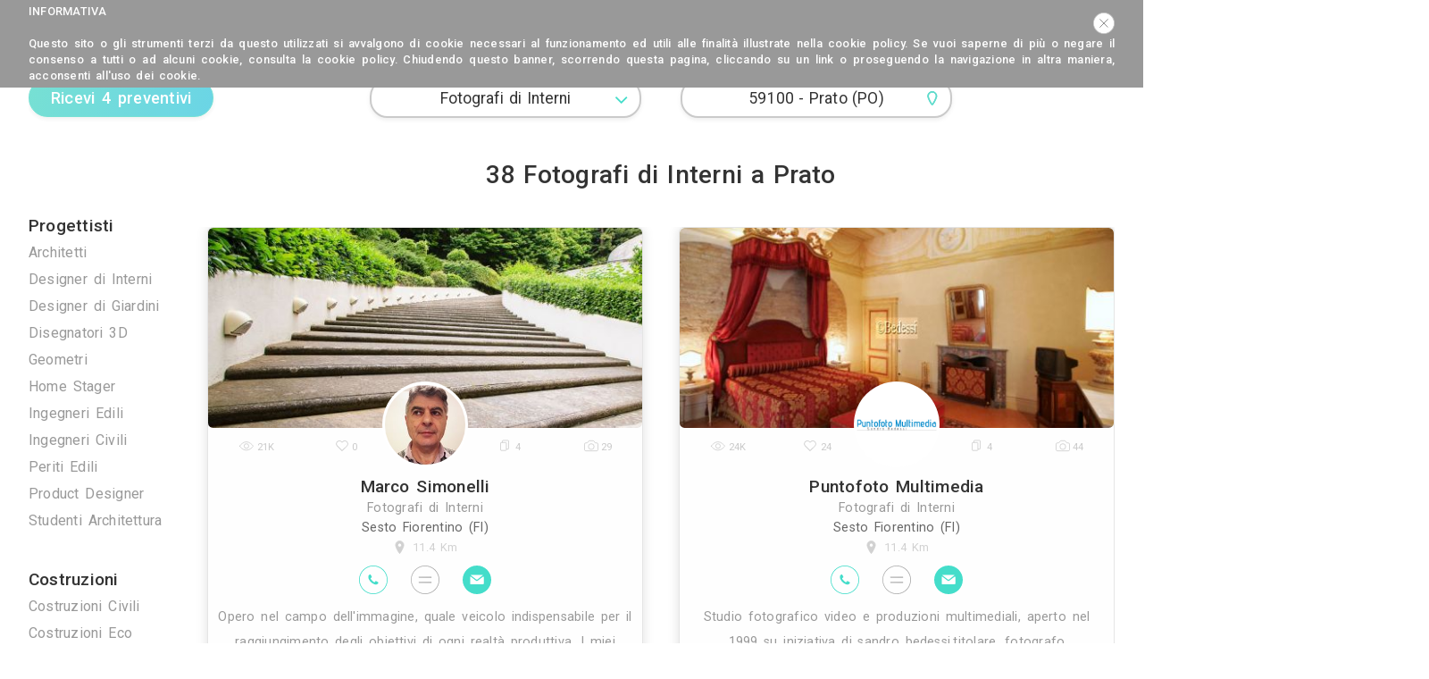

--- FILE ---
content_type: text/html; charset=UTF-8
request_url: https://www.archisio.it/fotografi-di-interni/prato
body_size: 26657
content:
<!DOCTYPE html>
<html lang="it" prefix="og:http://ogp.me/ns#">
    <head>
		    <script>
        (function(w,d,s,l,i){w[l]=w[l]||[];w[l].push({'gtm.start': new Date().getTime(),event:'gtm.js'});var f=d.getElementsByTagName(s)[0], j=d.createElement(s),dl=l!='dataLayer'?'&l='+l:'';j.async=true;j.src='https://www.googletagmanager.com/gtm.js?id='+i+dl;f.parentNode.insertBefore(j,f);})(window,document,'script','dataLayer','GTM-M3HTTCW');
    </script>
        <title>▷ Fotografi di Interni a Prato - I migliori professionisti | Archisio</title>
        <meta charset="UTF-8" />
        <meta name="viewport" content="width=device-width, initial-scale=1, maximum-scale=1, user-scalable=0"/>
        <meta name="description" content="38 Fotografi di Interni a Prato. Scegli i migliori professionisti a cui richiedere un servizio. Richiedi un preventivo gratuito a 4 professionisti" />
        <meta name="keywords" content="Fotografi di Interni, Prato, preventivi, gratuiti, trova, costo, prezzo, tariffa, consulenza, lavoro" />
        <meta name="format-detection" content="telephone=no">
            <meta name="robots" content="index,follow" />
        
                            <!--
            <link rel="stylesheet" href="/public/assets/third-part/jquery-ui/jquery-ui.min.css?v=20220221">
            <link rel="stylesheet" href="/public/assets/third-part/bootstrap/css/bootstrap.min.css?v=20220221">
            <link rel="stylesheet" href="/public/assets/third-part/bootstrap-social/bootstrap-social.css?v=20220221">
            <link rel="stylesheet" href="/public/assets/third-part/bootstrap-tagsinput/bootstrap-tagsinput.css?v=20220221"/>
            <link rel="stylesheet" href="/public/assets/third-part/typeahead/typeahead.css?v=20220221">
            <link rel="stylesheet" href="/public/assets/third-part/dropzone/dropzone.css?v=20220221">
            <link rel="stylesheet" href="/public/assets/third-part/intlTelInput/css/intlTelInput.css?v=20220221" />
            <link rel="stylesheet" href="/public/assets/third-part/galleria/themes/classic/galleria.classic.css?v=20220221">
            <link rel="stylesheet" href="/public/assets/third-part/fontawesome/css/font-awesome.min.css?v=20220221">
            <link rel="stylesheet" href="https://fonts.googleapis.com/css?family=Muli:400,600,800">
            -->
            <link rel="stylesheet" href="https://fonts.googleapis.com/css?family=Roboto:400,500,700">
            <link rel="stylesheet" href="/public/assets/third-part/_archisio/all/archisio.css?v=20220221">
            <link rel="stylesheet" href="/public/assets/css/as-general.css?v=20220221">
        
    <link href="/public/assets/css/frontend/as-general.css?v=20220221" rel="stylesheet" />

    <link href="/public/assets/css/frontend/professionals/as-professionals.css?v=20220221" rel="stylesheet" />
		
				
								<link rel="next" href="/fotografi-di-interni/prato/2"/>
	        
        <link rel="icon" type="image/x-icon" href="/public/favicon.ico?v=20220221" />
		
		<script data-ad-client="ca-pub-2407053966057474" async src="https://pagead2.googlesyndication.com/pagead/js/adsbygoogle.js"></script>
    </head>
	
				                	
    <body>
		    <noscript>
        <iframe src="https://www.googletagmanager.com/ns.html?id=GTM-M3HTTCW" height="0" width="0" style="display:none;visibility:hidden"></iframe>
    </noscript>
                            
    <div class="as-window">
		<div class="as-header-mobile"> 
            	     
				<div class="as-hover as-header-mobile-first-icon as-header-menu-toggle">
					<div class="as-header-menu-toggle-no-active as-icon-close-animated as-header-menu-toggle-icon"><span></span><span></span><span></span><span></span></div>
					<span class="as-fsm as-fcgr as-header-menu-toggle-label">
						Menu
					</span>
				</div> 
             
				<div class="as-hover as-header-mobile-middle-icons">
					<a class="as-nodec" href="/"  title="Archisio">
						<img class="as-header-mobile-brand-logo" src="/public/assets/images/logo-archisio.svg?v=20220221" alt="Archisio" />
					</a>
				</div>
							
				<div class="as-hover as-header-mobile-last-icon as-header-menu-item-login">
					<img style="height: 30px;" src="/public/assets/icons/menu-mobile-login.svg?v=20220221" alt="Login" />
				</div>
            		</div>
		
		<div class="as-header-desktop">
            <div class="as-header-brand">
                <a class="as-nodec" href="/"  title="Archisio">
					<img class="as-header-brand-logo" src="/public/assets/images/logo-archisio.svg?v=20220221" alt="Archisio" />
                </a>
            </div>
			
            <div class="as-header-links-left">
                <a class="as-nodec as-fwm as-header-links-left-link" href="/professionisti" title="Vedi tutti i Professionisti di Archisio">
					Professionisti
                </a>
				
                <a class="as-nodec  as-header-links-left-link" href="/lavori" title="Vedi tutti i Lavori di Archisio">
					Lavori
                </a>
				
				<a class="as-nodec  as-header-links-left-link" href="/immagini" title="Vedi tutte le Immagini di Archisio">
					Immagini
				</a>
				
				<a class="as-nodec " href="/magazine" title="Vedi tutti gli Articoli di Archisio">
					Magazine
				</a>
            </div>
            
            				
                <div class="as-hover as-header-icons as-login">
					<div class="as-hover  as-fcgn as-header-icon-label as-header-menu-how-it-works">
						Come funziona
					</div>
					
					<div class="as-hover as-fcgr as-fwm as-header-icon-label as-header-menu-join">
						Registrati
					</div>
					
                    <div class="as-fcgr as-fwm as-header-icon-label">
                        Accedi
                    </div>
                    
                    <div class="as-header-icon-login">
                        <img src="/public/assets/icons/login.svg?v=20220221" style="height: 100%;" alt="Accedi">
                    </div>
                </div>
            		</div>
		
					<div class="as-header-menu" style="display: none;">
				<div class="as-header-menu-box">				
					<a class="as-nodec" href="https://www.archisio.it/professionisti">
						<div class="as-header-menu-item as-header-menu-item-link">
							Trova Professionisti
						</div>
					</a>
					
					<a class="as-nodec" href="https://www.archisio.it/categorie">
						<div class="as-header-menu-item as-header-menu-item-link">
							Categorie
						</div>
					</a>
						
					<a class="as-nodec" href="https://www.archisio.it/lavori">
						<div class="as-header-menu-item as-header-menu-item-link">
							Lavori
						</div>
					</a>
							
					<a class="as-nodec" href="https://www.archisio.it/immagini">
						<div class="as-header-menu-item as-header-menu-item-link">
							Immagini
						</div>
					</a>
						
					<a class="as-nodec" href="https://www.archisio.it/magazine">
						<div class="as-header-menu-item as-header-menu-item-link">
							Magazine
						</div>
					</a>
					
					<div class="as-fcgr as-header-menu-item as-header-menu-item-quotation">
						Ricevi 4 preventivi
					</div>
					
										
						<div class="as-header-menu-separator">&nbsp;</div>
						
						<div class="as-fcgn as-header-menu-item as-header-menu-item-how-it-works">
							Come funziona
						</div>
						
						<div class="as-fcgr as-header-menu-item as-header-menu-item-join">
							Registrati gratis
						</div>
						
						<div class="as-header-menu-item as-header-menu-item-login">
							Accedi
						</div>
									</div>
			</div>
		            
                
        <div class="as-body">
                            
			
	<div class="asc-two-columns">
		<div class="asc-column-left asc-menu-left">
							 
					<div class="as-fsl asc-menu-left-category">
						Progettisti
					</div>
							
					    
						<a class="as-nodec as-fsm as-fwr as-fcgl asc-menu-left-category-item  " href="/architetti" slug="architetti" title="Architetti">
							Architetti
						</a>
					    
						<a class="as-nodec as-fsm as-fwr as-fcgl asc-menu-left-category-item  " href="/designer-di-interni" slug="designer-di-interni" title="Designer di Interni">
							Designer di Interni
						</a>
					    
						<a class="as-nodec as-fsm as-fwr as-fcgl asc-menu-left-category-item  " href="/designer-di-giardini" slug="designer-di-giardini" title="Designer di Giardini">
							Designer di Giardini
						</a>
					    
						<a class="as-nodec as-fsm as-fwr as-fcgl asc-menu-left-category-item  " href="/disegnatori-3d-rendering" slug="disegnatori-3d-rendering" title="Disegnatori 3D">
							Disegnatori 3D
						</a>
					    
						<a class="as-nodec as-fsm as-fwr as-fcgl asc-menu-left-category-item  " href="/geometri" slug="geometri" title="Geometri">
							Geometri
						</a>
					    
						<a class="as-nodec as-fsm as-fwr as-fcgl asc-menu-left-category-item  " href="/home-stager" slug="home-stager" title="Home Stager">
							Home Stager
						</a>
					    
						<a class="as-nodec as-fsm as-fwr as-fcgl asc-menu-left-category-item  " href="/ingegneri-edili" slug="ingegneri-edili" title="Ingegneri Edili">
							Ingegneri Edili
						</a>
					    
						<a class="as-nodec as-fsm as-fwr as-fcgl asc-menu-left-category-item  " href="/ingegneri-civili" slug="ingegneri-civili" title="Ingegneri Civili">
							Ingegneri Civili
						</a>
					    
						<a class="as-nodec as-fsm as-fwr as-fcgl asc-menu-left-category-item  " href="/periti-edili" slug="periti-edili" title="Periti Edili">
							Periti Edili
						</a>
					    
						<a class="as-nodec as-fsm as-fwr as-fcgl asc-menu-left-category-item  " href="/product-designer" slug="product-designer" title="Product Designer">
							Product Designer
						</a>
					    
						<a class="as-nodec as-fsm as-fwr as-fcgl asc-menu-left-category-item  asc-menu-left-category-item-last" href="/studenti-di-architettura" slug="studenti-di-architettura" title="Studenti Architettura">
							Studenti Architettura
						</a>
													
				 
					<div class="as-fsl asc-menu-left-category">
						Costruzioni
					</div>
							
					    
						<a class="as-nodec as-fsm as-fwr as-fcgl asc-menu-left-category-item  " href="/imprese-di-costruzioni" slug="imprese-di-costruzioni" title="Costruzioni Civili">
							Costruzioni Civili
						</a>
					    
						<a class="as-nodec as-fsm as-fwr as-fcgl asc-menu-left-category-item  " href="/imprese-di-costruzioni-ecologiche" slug="imprese-di-costruzioni-ecologiche" title="Costruzioni Eco">
							Costruzioni Eco
						</a>
					    
						<a class="as-nodec as-fsm as-fwr as-fcgl asc-menu-left-category-item  asc-menu-left-category-item-last" href="/impresa-di-scavi-e-demolizioni" slug="impresa-di-scavi-e-demolizioni" title="Scavi e Demolizioni">
							Scavi e Demolizioni
						</a>
									 
					<div class="as-fsl asc-menu-left-category">
						Ristrutturazioni
					</div>
							
					    
						<a class="as-nodec as-fsm as-fwr as-fcgl asc-menu-left-category-item  " href="/imprese-edili" slug="imprese-edili" title="Imprese Edili">
							Imprese Edili
						</a>
					    
						<a class="as-nodec as-fsm as-fwr as-fcgl asc-menu-left-category-item  " href="/imprese-di-grandi-pavimentazioni" slug="imprese-di-grandi-pavimentazioni" title="Pavimentazioni">
							Pavimentazioni
						</a>
					    
						<a class="as-nodec as-fsm as-fwr as-fcgl asc-menu-left-category-item  " href="/imprese-di-impermeabilizzazioni" slug="imprese-di-impermeabilizzazioni" title="Impermeabilizzazioni">
							Impermeabilizzazioni
						</a>
					    
						<a class="as-nodec as-fsm as-fwr as-fcgl asc-menu-left-category-item  " href="/imprese-di-isolamenti" slug="imprese-di-isolamenti" title="Isolamenti">
							Isolamenti
						</a>
					    
						<a class="as-nodec as-fsm as-fwr as-fcgl asc-menu-left-category-item  asc-menu-left-category-item-last" href="/rifacimento-tetti" slug="rifacimento-tetti" title="Rifacimento Tetti">
							Rifacimento Tetti
						</a>
									 
					<div class="as-fsl asc-menu-left-category">
						Impianti
					</div>
							
					    
						<a class="as-nodec as-fsm as-fwr as-fcgl asc-menu-left-category-item  " href="/imprese-di-impianti-di-allarme" slug="imprese-di-impianti-di-allarme" title="Allarme">
							Allarme
						</a>
					    
						<a class="as-nodec as-fsm as-fwr as-fcgl asc-menu-left-category-item  " href="/imprese-di-impianti-di-antenne-tv" slug="imprese-di-impianti-di-antenne-tv" title="Antenne TV">
							Antenne TV
						</a>
					    
						<a class="as-nodec as-fsm as-fwr as-fcgl asc-menu-left-category-item  " href="/imprese-di-impianti-di-ascensori" slug="imprese-di-impianti-di-ascensori" title="Ascensori">
							Ascensori
						</a>
					    
						<a class="as-nodec as-fsm as-fwr as-fcgl asc-menu-left-category-item  " href="/imprese-di-impianti-di-climatizzazione" slug="imprese-di-impianti-di-climatizzazione" title="Climatizzazione">
							Climatizzazione
						</a>
					    
						<a class="as-nodec as-fsm as-fwr as-fcgl asc-menu-left-category-item  " href="/imprese-di-impianti-di-domotica" slug="imprese-di-impianti-di-domotica" title="Domotica">
							Domotica
						</a>
					    
						<a class="as-nodec as-fsm as-fwr as-fcgl asc-menu-left-category-item  " href="/imprese-di-impianti-elettrici-ed-elettricisti" slug="imprese-di-impianti-elettrici-ed-elettricisti" title="Elettrici">
							Elettrici
						</a>
					    
						<a class="as-nodec as-fsm as-fwr as-fcgl asc-menu-left-category-item  " href="/imprese-di-impianti-di-energie-rinnovabili" slug="imprese-di-impianti-di-energie-rinnovabili" title="Energie Rinnovabili">
							Energie Rinnovabili
						</a>
					    
						<a class="as-nodec as-fsm as-fwr as-fcgl asc-menu-left-category-item  asc-menu-left-category-item-last" href="/imprese-di-impianti-idraulici" slug="imprese-di-impianti-idraulici" title="Idraulici">
							Idraulici
						</a>
									 
					<div class="as-fsl asc-menu-left-category">
						Arredo su Misura
					</div>
							
					    
						<a class="as-nodec as-fsm as-fwr as-fcgl asc-menu-left-category-item  " href="/arredo-su-misura-per-locali-negozi-case" slug="arredo-su-misura-per-locali-negozi-case" title="Arredo per Locali">
							Arredo per Locali
						</a>
					    
						<a class="as-nodec as-fsm as-fwr as-fcgl asc-menu-left-category-item  " href="/falegnamerie" slug="falegnamerie" title="Falegnamerie">
							Falegnamerie
						</a>
					    
						<a class="as-nodec as-fsm as-fwr as-fcgl asc-menu-left-category-item  asc-menu-left-category-item-last" href="/imprese-di-lighting-design" slug="imprese-di-lighting-design" title="Lighting Design">
							Lighting Design
						</a>
									 
					<div class="as-fsl asc-menu-left-category">
						Artigiani
					</div>
							
					    
						<a class="as-nodec as-fsm as-fwr as-fcgl asc-menu-left-category-item  " href="/arrotatori-marmi" slug="arrotatori-marmi" title="Arrotatori Marmi">
							Arrotatori Marmi
						</a>
					    
						<a class="as-nodec as-fsm as-fwr as-fcgl asc-menu-left-category-item  " href="/imprese-di-carpenteria" slug="imprese-di-carpenteria" title="Carpenteria">
							Carpenteria
						</a>
					    
						<a class="as-nodec as-fsm as-fwr as-fcgl asc-menu-left-category-item  " href="/cartongessisti" slug="cartongessisti" title="Cartongessisti">
							Cartongessisti
						</a>
					    
						<a class="as-nodec as-fsm as-fwr as-fcgl asc-menu-left-category-item  " href="/decoratori" slug="decoratori" title="Decoratori">
							Decoratori
						</a>
					    
						<a class="as-nodec as-fsm as-fwr as-fcgl asc-menu-left-category-item  " href="/fabbri" slug="fabbri" title="Fabbri">
							Fabbri
						</a>
					    
						<a class="as-nodec as-fsm as-fwr as-fcgl asc-menu-left-category-item  " href="/marmisti" slug="marmisti" title="Marmisti">
							Marmisti
						</a>
					    
						<a class="as-nodec as-fsm as-fwr as-fcgl asc-menu-left-category-item  " href="/parquettisti" slug="parquettisti" title="Parquettisti">
							Parquettisti
						</a>
					    
						<a class="as-nodec as-fsm as-fwr as-fcgl asc-menu-left-category-item  " href="/piastrellisti" slug="piastrellisti" title="Piastrellisti">
							Piastrellisti
						</a>
					    
						<a class="as-nodec as-fsm as-fwr as-fcgl asc-menu-left-category-item  " href="/posatori-di-resine" slug="posatori-di-resine" title="Posatori Resine">
							Posatori Resine
						</a>
					    
						<a class="as-nodec as-fsm as-fwr as-fcgl asc-menu-left-category-item  " href="/restauratori-di-mobili" slug="restauratori-di-mobili" title="Restauro Mobili">
							Restauro Mobili
						</a>
					    
						<a class="as-nodec as-fsm as-fwr as-fcgl asc-menu-left-category-item  " href="/imprese-di-riparazione-serrature" slug="imprese-di-riparazione-serrature" title="Serrature">
							Serrature
						</a>
					    
						<a class="as-nodec as-fsm as-fwr as-fcgl asc-menu-left-category-item  " href="/tappezzieri" slug="tappezzieri" title="Tappezzieri">
							Tappezzieri
						</a>
					    
						<a class="as-nodec as-fsm as-fwr as-fcgl asc-menu-left-category-item  " href="/imprese-di-tende-da-interni" slug="imprese-di-tende-da-interni" title="Tende da Interni">
							Tende da Interni
						</a>
					    
						<a class="as-nodec as-fsm as-fwr as-fcgl asc-menu-left-category-item  " href="/imprese-di-tende-da-sole" slug="imprese-di-tende-da-sole" title="Tende da sole">
							Tende da sole
						</a>
					    
						<a class="as-nodec as-fsm as-fwr as-fcgl asc-menu-left-category-item  " href="/imprese-di-tinteggiature" slug="imprese-di-tinteggiature" title="Tinteggiature">
							Tinteggiature
						</a>
					    
						<a class="as-nodec as-fsm as-fwr as-fcgl asc-menu-left-category-item  " href="/vetrai" slug="vetrai" title="Vetrai">
							Vetrai
						</a>
					    
						<a class="as-nodec as-fsm as-fwr as-fcgl asc-menu-left-category-item  " href="/decoratori-di-vetrate-artistiche" slug="decoratori-di-vetrate-artistiche" title="Vetrate Artistiche">
							Vetrate Artistiche
						</a>
					    
						<a class="as-nodec as-fsm as-fwr as-fcgl asc-menu-left-category-item  asc-menu-left-category-item-last" href="/imprese-altro" slug="imprese-altro" title="Altro">
							Altro
						</a>
									 
					<div class="as-fsl asc-menu-left-category">
						Traslochi
					</div>
							
					    
						<a class="as-nodec as-fsm as-fwr as-fcgl asc-menu-left-category-item  asc-menu-left-category-item-last" href="/imprese-di-traslochi" slug="imprese-di-traslochi" title="Traslochi">
							Traslochi
						</a>
									 
					<div class="as-fsl asc-menu-left-category">
						Ponteggi
					</div>
							
					    
						<a class="as-nodec as-fsm as-fwr as-fcgl asc-menu-left-category-item  " href="/imprese-di-ponteggi" slug="imprese-di-ponteggi" title="Ponteggi">
							Ponteggi
						</a>
					    
						<a class="as-nodec as-fsm as-fwr as-fcgl asc-menu-left-category-item  asc-menu-left-category-item-last" href="/imprese-di-noleggio-gru" slug="imprese-di-noleggio-gru" title="Noleggio Gru">
							Noleggio Gru
						</a>
									 
					<div class="as-fsl asc-menu-left-category">
						Bonifiche
					</div>
							
					    
						<a class="as-nodec as-fsm as-fwr as-fcgl asc-menu-left-category-item  " href="/imprese-di-bonifica-eternit" slug="imprese-di-bonifica-eternit" title="Bonifica Eternit">
							Bonifica Eternit
						</a>
					    
						<a class="as-nodec as-fsm as-fwr as-fcgl asc-menu-left-category-item  " href="/disinfestazioni-derattizzazioni" slug="disinfestazioni-derattizzazioni" title="Disinfestazioni">
							Disinfestazioni
						</a>
					    
						<a class="as-nodec as-fsm as-fwr as-fcgl asc-menu-left-category-item  asc-menu-left-category-item-last" href="/imprese-di-spurgo" slug="imprese-di-spurgo" title="Spurghi">
							Spurghi
						</a>
									 
					<div class="as-fsl asc-menu-left-category">
						Manutenzione
					</div>
							
					    
						<a class="as-nodec as-fsm as-fwr as-fcgl asc-menu-left-category-item  " href="/manutenzione-ascensori" slug="manutenzione-ascensori" title="Ascensori">
							Ascensori
						</a>
					    
						<a class="as-nodec as-fsm as-fwr as-fcgl asc-menu-left-category-item  " href="/manutenzione-verde" slug="manutenzione-verde" title="Verde">
							Verde
						</a>
					    
						<a class="as-nodec as-fsm as-fwr as-fcgl asc-menu-left-category-item  " href="/imprese-di-pulizie" slug="imprese-di-pulizie" title="Pulizie">
							Pulizie
						</a>
					    
						<a class="as-nodec as-fsm as-fwr as-fcgl asc-menu-left-category-item  " href="/spazzacamini" slug="spazzacamini" title="Spazzacamini">
							Spazzacamini
						</a>
					    
						<a class="as-nodec as-fsm as-fwr as-fcgl asc-menu-left-category-item  " href="/svuota-cantine" slug="svuota-cantine" title="Svuota Cantine">
							Svuota Cantine
						</a>
					    
						<a class="as-nodec as-fsm as-fwr as-fcgl asc-menu-left-category-item  asc-menu-left-category-item-last" href="/tuttofare" slug="tuttofare" title="Tuttofare">
							Tuttofare
						</a>
									 
					<div class="as-fsl asc-menu-left-category">
						Fotografi
					</div>
							
					    
						<a class="as-nodec as-fsm as-fwr as-fcgl asc-menu-left-category-item asc-menu-left-category-item-active asc-menu-left-category-item-last" href="/fotografi-di-interni" slug="fotografi-di-interni" title="Fotografi di Interni">
							Fotografi di Interni
						</a>
													
				 
					<div class="as-fsl asc-menu-left-category">
						Arredamenti
					</div>
							
					    
						<a class="as-nodec as-fsm as-fwr as-fcgl asc-menu-left-category-item  " href="/rivenditori-di-arredamento" slug="rivenditori-di-arredamento" title="Giorno e Notte">
							Giorno e Notte
						</a>
					    
						<a class="as-nodec as-fsm as-fwr as-fcgl asc-menu-left-category-item  " href="/rivenditori-di-cucine" slug="rivenditori-di-cucine" title="Cucine">
							Cucine
						</a>
					    
						<a class="as-nodec as-fsm as-fwr as-fcgl asc-menu-left-category-item  asc-menu-left-category-item-last" href="/rivenditori-di-arredo-per-ufficio" slug="rivenditori-di-arredo-per-ufficio" title="Arredi per Ufficio">
							Arredi per Ufficio
						</a>
									 
					<div class="as-fsl asc-menu-left-category">
						Illuminazione
					</div>
							
					    
						<a class="as-nodec as-fsm as-fwr as-fcgl asc-menu-left-category-item  asc-menu-left-category-item-last" href="/rivenditori-di-illuminazione" slug="rivenditori-di-illuminazione" title="Illuminazione">
							Illuminazione
						</a>
									 
					<div class="as-fsl asc-menu-left-category">
						Pavimenti, Rivestimenti...
					</div>
							
					    
						<a class="as-nodec as-fsm as-fwr as-fcgl asc-menu-left-category-item  " href="/rivenditori-di-pavimenti-e-rivestimenti" slug="rivenditori-di-pavimenti-e-rivestimenti" title="Pavimenti e Rivestimenti">
							Pavimenti e Rivestimenti
						</a>
					    
						<a class="as-nodec as-fsm as-fwr as-fcgl asc-menu-left-category-item  " href="/rivenditori-di-parquet" slug="rivenditori-di-parquet" title="Parquet">
							Parquet
						</a>
					    
						<a class="as-nodec as-fsm as-fwr as-fcgl asc-menu-left-category-item  asc-menu-left-category-item-last" href="/rivenditori-di-arredo-bagno" slug="rivenditori-di-arredo-bagno" title="Arredo Bagno">
							Arredo Bagno
						</a>
									 
					<div class="as-fsl asc-menu-left-category">
						Porte, Finestre, Scale...
					</div>
							
					    
						<a class="as-nodec as-fsm as-fwr as-fcgl asc-menu-left-category-item  " href="/rivenditori-di-infissi-e-serramenti" slug="rivenditori-di-infissi-e-serramenti" title="Infissi e Serramenti">
							Infissi e Serramenti
						</a>
					    
						<a class="as-nodec as-fsm as-fwr as-fcgl asc-menu-left-category-item  " href="/rivenditori-di-porte-blindate" slug="rivenditori-di-porte-blindate" title="Porte Blindate">
							Porte Blindate
						</a>
					    
						<a class="as-nodec as-fsm as-fwr as-fcgl asc-menu-left-category-item  " href="/rivenditori-di-porte" slug="rivenditori-di-porte" title="Porte">
							Porte
						</a>
					    
						<a class="as-nodec as-fsm as-fwr as-fcgl asc-menu-left-category-item  " href="/rivenditori-di-cancelli-automatici" slug="rivenditori-di-cancelli-automatici" title="Cancelli automatici">
							Cancelli automatici
						</a>
					    
						<a class="as-nodec as-fsm as-fwr as-fcgl asc-menu-left-category-item  asc-menu-left-category-item-last" href="/rivenditori-di-scale" slug="rivenditori-di-scale" title="Scale">
							Scale
						</a>
									 
					<div class="as-fsl asc-menu-left-category">
						Arredo Giardino
					</div>
							
					    
						<a class="as-nodec as-fsm as-fwr as-fcgl asc-menu-left-category-item  " href="/rivenditori-di-arredo-giardino-ed-esterni" slug="rivenditori-di-arredo-giardino-ed-esterni" title="Giardino ed Esterni">
							Giardino ed Esterni
						</a>
					    
						<a class="as-nodec as-fsm as-fwr as-fcgl asc-menu-left-category-item  " href="/rivenditori-di-gazebo-e-pergolati" slug="rivenditori-di-gazebo-e-pergolati" title="Gazebo e Pergolati">
							Gazebo e Pergolati
						</a>
					    
						<a class="as-nodec as-fsm as-fwr as-fcgl asc-menu-left-category-item  asc-menu-left-category-item-last" href="/rivenditori-di-piscine" slug="rivenditori-di-piscine" title="Piscine">
							Piscine
						</a>
									 
					<div class="as-fsl asc-menu-left-category">
						Camini e Stufe
					</div>
							
					    
						<a class="as-nodec as-fsm as-fwr as-fcgl asc-menu-left-category-item  asc-menu-left-category-item-last" href="/rivenditori-di-camini-e-stufe" slug="rivenditori-di-camini-e-stufe" title="Camini e Stufe">
							Camini e Stufe
						</a>
									 
					<div class="as-fsl asc-menu-left-category">
						Decor, Tessuti e Tappeti
					</div>
							
					    
						<a class="as-nodec as-fsm as-fwr as-fcgl asc-menu-left-category-item  asc-menu-left-category-item-last" href="/rivenditori-di-decorazioni-per-la-casa" slug="rivenditori-di-decorazioni-per-la-casa" title="Decor per la Casa">
							Decor per la Casa
						</a>
									 
					<div class="as-fsl asc-menu-left-category">
						Opere d&#039;Arte e Artisti
					</div>
							
					    
						<a class="as-nodec as-fsm as-fwr as-fcgl asc-menu-left-category-item  " href="/gallerie-darte" slug="gallerie-darte" title="Gallerie d&#039;arte">
							Gallerie d&#039;arte
						</a>
					    
						<a class="as-nodec as-fsm as-fwr as-fcgl asc-menu-left-category-item  " href="/artisti" slug="artisti" title="Artisti">
							Artisti
						</a>
					    
						<a class="as-nodec as-fsm as-fwr as-fcgl asc-menu-left-category-item  " href="/pittori" slug="pittori" title="Pittori">
							Pittori
						</a>
					    
						<a class="as-nodec as-fsm as-fwr as-fcgl asc-menu-left-category-item  asc-menu-left-category-item-last" href="/scultori" slug="scultori" title="Scultori">
							Scultori
						</a>
									 
					<div class="as-fsl asc-menu-left-category">
						Materiali Edili e per Impianti
					</div>
							
					    
						<a class="as-nodec as-fsm as-fwr as-fcgl asc-menu-left-category-item  " href="/rivenditori-di-materiali-edili" slug="rivenditori-di-materiali-edili" title="Materiali Edili">
							Materiali Edili
						</a>
					    
						<a class="as-nodec as-fsm as-fwr as-fcgl asc-menu-left-category-item  " href="/ferramenta" slug="ferramenta" title="Ferramenta">
							Ferramenta
						</a>
					    
						<a class="as-nodec as-fsm as-fwr as-fcgl asc-menu-left-category-item  asc-menu-left-category-item-last" href="/rivenditori-di-prodotti-termoidraulici" slug="rivenditori-di-prodotti-termoidraulici" title="Prodotti Termici">
							Prodotti Termici
						</a>
														</div>
		
		<div class="asc-column-right">    
			<div class="as-subheader">
				<div class="as-form-box as-subheader-button">
					<div class="as-button as-bvbv as-button-multiple-quotation">
						<div class="as-button-multiple-quotation-one">Ricevi 4 preventivi</div>
						<div class="as-button-multiple-quotation-two">Ricevi 4 preventivi gratuiti</div>
					</div>
					<label class="as-form-error" style="min-height: 33px;"></label>
				</div>
				
				<div class="as-form-box as-subheader-activity">
					<input class="as-form-input as-fcgd asc-professional-activity" type="text" placeholder="Professione" value="Fotografi di Interni" style="padding: 12px 40px; border: 1px solid #CACACA;">
					<script>
						professionalActivity = 'fotografi-di-interni';
					</script>
					<label class="as-form-error" style="min-height: 33px;"></label>
					<i class="as-hover fa fa-angle-down as-fcgr as-form-input-icon" aria-hidden="true" style="position: absolute; top: 14px; right: 18px; font-size: 30px; z-index: 3;"></i>
				</div>
				
				<div class="as-form-box as-subheader-city">
					<input class="as-form-input as-fcgd asc-professional-city" type="text" placeholder="CAP" value="59100 - Prato (PO)" style="padding: 12px 40px; border: 1px solid #CACACA;">
					<script>
						professionalCity = '59100-prato';
					</script>
					<label class="as-form-error" style="min-height: 33px;"></label>
					<img class="as-hover as-form-input-icon" src="/public/assets/icons/geolocation-green.svg?v=20220221" style="position: absolute; top: 17px; right: 18px; height: 20px; z-index: 3;" alt="Cerca per città" />
				</div>
			
				<div>
															<h1 class="as-fwm as-fcgd as-subheader-title" style="margin-top: 17px; margin-bottom: 50px">
							  
								 
								38 
														Fotografi di Interni a Prato
						</h1>
													</div>
				
									<!-- 
					<div class="as-subheader-breadcrumbs">
						<ol itemscope itemtype="http://schema.org/BreadcrumbList">
																						<li itemprop="itemListElement" itemscope itemtype="http://schema.org/ListItem">
									<a itemscope itemtype="http://schema.org/Thing" itemprop="item" href="/">
										<span class="as-fsxs as-fwr as-fcgn" itemprop="name">Home</span>
									</a>
									<meta itemprop="position" content="1" />
								</li>
								
								<span class="as-fcgn as-subheader-breadcrumbs-separator">|</span>																							<li itemprop="itemListElement" itemscope itemtype="http://schema.org/ListItem">
									<a itemscope itemtype="http://schema.org/Thing" itemprop="item" href="/professionisti">
										<span class="as-fsxs as-fwr as-fcgn" itemprop="name">Professionisti</span>
									</a>
									<meta itemprop="position" content="2" />
								</li>
								
																													</ol>
					</div>
					-->
							</div>
			
							<div class="asc-users">
																		<a class="as-nodec" href="/pro/marco-simonelli" title="Archisio - Marco Simonelli - Fotografi di Interni - Sesto Fiorentino FI" >
													<div class="as-hover asc-user " user-id="10705">
								<div class="asc-user-top">
									<div class="as-object-fit-box asc-cover" user-id="10705" image-index="1">
										<img class="as-object-fit asc-cover-image" src="/uploads_cache/images/banners/5/e/4/e/8/m_5e4e8f64377d68.91039674284281.jpg" alt="Archisio - Lavoro di Marco Simonelli - Opero nel campo dellimmagine quale veicolo indispensabile per il raggiungimento degli obiettivi di ogni realt produttiva I miei servizi hanno lo scopo di valorizzare i prodotti e la loro immagine" />
										
																				
										<div class="asc-button-slideshow">
											<div class="asc-button-slideshow-area">
												<i class="fa fa-play" aria-hidden="true"></i>
											</div>
										</div>
										
										<div class="asc-buttons-image asc-button-prev-image">
											<div class="asc-buttons-image-area">
												<svg class="as-icon-arrow" viewBox="0 0 15 15" stroke-opacity=".8" fill-opacity=".8" width="100%" height="100%">
													<path stroke="#000000" stroke-opacity=".2" stroke-width="1" fill="#000000" fill-opacity=".2" d="M11.35538 2.85172c.19425-.19627.1926-.51285-.00366-.7071-.19627-.19425-.51285-.1926-.7071.00366l-6 6.0624c-.19353.19555-.19272.51072.00182.70527l6 6.0002c.19526.19526.51184.19527.7071 0 .19527-.19525.19528-.51183.00002-.7071L5.70528 8.56058l5.6501-5.70886z"></path>
													<path stroke="#FFFFFF" stroke-width="1" fill="#FFFFFF" d="M11.35538 2.28922c.19425-.19627.1926-.51285-.00366-.7071-.19627-.19425-.51285-.1926-.7071.00366l-6 6.0624c-.19353.19555-.19272.51072.00182.70527l6 6.0002c.19526.19526.51184.19527.7071 0 .19527-.19525.19528-.51183.00002-.7071L5.70528 7.99808l5.6501-5.70886z"></path>
												</svg>
											</div>
										</div>
										
										<div class="asc-buttons-image asc-button-next-image">
											<div class="asc-buttons-image-area">
												<svg class="as-icon-arrow" viewBox="0 0 15 15" stroke-opacity=".8" fill-opacity=".8" width="100%" height="100%">
													<path stroke="#000000" stroke-opacity=".2" stroke-width="1" fill="#000000" fill-opacity=".2" d="M4.64462 2.85172c-.19425-.19627-.1926-.51285.00366-.7071.19627-.19425.51285-.1926.7071.00366l6 6.0624c.19353.19555.19272.51072-.00182.70527l-6 6.0002c-.19526.19526-.51184.19527-.7071 0-.19527-.19525-.19528-.51183-.00002-.7071l5.64828-5.64847-5.6501-5.70886z"></path>
													<path stroke="#FFFFFF" stroke-width="1" fill="#FFFFFF" d="M4.64462 2.28922c-.19425-.19627-.1926-.51285.00366-.7071.19627-.19425.51285-.1926.7071.00366l6 6.0624c.19353.19555.19272.51072-.00182.70527l-6 6.0002c-.19526.19526-.51184.19527-.7071 0-.19527-.19525-.19528-.51183-.00002-.7071l5.64828-5.64847-5.6501-5.70886z"></path>
												</svg>
											</div>
										</div>
									</div>
									<div class="asc-user-avatar-container " user-slug="marco-simonelli">
										<div class="as-object-fit-box  asc-user-avatar">
											<img class="as-object-fit  asc-user-avatar-image" src="/uploads_cache/images/profiles/5/e/4/7/c/m_5e47c43e5a17e7.24550390808822.jpg" alt="Archisio - Impresa Marco Simonelli - Fotografi di Interni - Sesto Fiorentino FI" />
										</div>
									</div>
								</div>
								<div class="asc-user-bottom">
									<div class="as-fwm as-sre asc-info-alias">
										Marco Simonelli
									</div>
									
									<div class="as-fcgl as-sre asc-info-activity">
										Fotografi di Interni
									</div>
									
									<div class="as-fcgn as-sre asc-info-city">
										Sesto Fiorentino (FI)
									</div>
									
																			<div class="as-fss as-fwr as-fcgxl as-sre asc-info-distance asc-info-distance-blink">
											<img src="/public/assets/icons/geolocation-full.svg?v=20220221" style="position: relative; top: -1px; height: 19px; margin-right: 9px;" alt="Località"/>11.4 Km
										</div>
																		
									<div class="asc-user-icons-left">
										<div class="asc-user-icon">
											<div class="asc-user-icon-image">
												<img src="/public/assets/icons/visits.svg?v=20220221" style="height: 100%;" alt="Visite del profilo di Marco Simonelli" />
											</div>
											
											<div class="as-fwr as-fcgxl asc-user-icon-label">
												21K
											</div>
										</div>
										
										<div class="asc-user-icon asc-user-icon-to-hide">
											<div class="asc-user-icon-image">
												<img src="/public/assets/icons/likes.svg?v=20220221" style="height: 100%;" alt="Like a Marco Simonelli" />
											</div>
											
											<div class="as-fwr as-fcgxl asc-user-icon-label">
												0
											</div>
										</div>
									</div>
									
									<div class="asc-user-icons-right">
										<div class="asc-user-icon asc-user-icon-to-hide">
											<div class="asc-user-icon-image">
												<img src="/public/assets/icons/works.svg?v=20220221" style="height: 100%;" alt="Numero di lavori di Marco Simonelli" />
											</div>
											
											<div class="as-fwr as-fcgxl asc-user-icon-label">
												4
											</div>
										</div>
										
										<div class="asc-user-icon">
											<div class="asc-user-icon-image">
												<img src="/public/assets/icons/pics.svg?v=20220221" style="height: 100%;" alt="Numero di immagini dei lavori di Marco Simonelli" />
											</div>
											
											<div class="as-fwr as-fcgxl asc-user-icon-label">
												29
											</div>
										</div>
									</div>
					
																														<div class="asc-user-icons">
												<img class="asc-user-icon-recall" src="/public/assets/icons/start-recall.svg?v=20220221" style="height: 40px; margin: 0px 12px;" operator-id="10705" alt="Richiedi contatto telefonico a Marco Simonelli" />
											
												<img class="asc-user-icon-services" src="/public/assets/icons/start-service.svg?v=20220221" style="height: 40px; margin: 0px 12px;" operator-id="10705" alt="Richiedi servizi online a Marco Simonelli" />
											
												<img class="asc-user-icon-quotation" src="/public/assets/icons/start-quotation.svg?v=20220221" style="height: 40px; margin: 0px 12px;" operator-id="10705" alt="Richiedi preventivo a Marco Simonelli" />
											</div>
																												
									<div class="as-fcgl asc-user-description">
										Opero nel campo dell&#039;immagine, quale veicolo indispensabile per il raggiungimento degli obiettivi di ogni realtà produttiva. I miei servizi hanno lo scopo di valorizzare i prodotti e la loro immagine
									</div>
								</div>
							</div>
													</a>
																								<a class="as-nodec" href="/pro/puntofoto-multimedia" title="Archisio - Puntofoto Multimedia - Fotografi di Interni - Sesto Fiorentino FI" >
													<div class="as-hover asc-user " user-id="6994">
								<div class="asc-user-top">
									<div class="as-object-fit-box asc-cover" user-id="6994" image-index="1">
										<img class="as-object-fit asc-cover-image" src="/uploads_cache/images/banners/5/d/b/3/1/m_5db3127f2ce065.96305826345075.jpg" alt="Archisio - Lavoro di Puntofoto Multimedia - Studio fotografico video e produzioni multimediali aperto nel 1999 su iniziativa di sandro bedessititolare fotografo professionista iscritto allassociazione nazionale fotogra" />
										
																				
										<div class="asc-button-slideshow">
											<div class="asc-button-slideshow-area">
												<i class="fa fa-play" aria-hidden="true"></i>
											</div>
										</div>
										
										<div class="asc-buttons-image asc-button-prev-image">
											<div class="asc-buttons-image-area">
												<svg class="as-icon-arrow" viewBox="0 0 15 15" stroke-opacity=".8" fill-opacity=".8" width="100%" height="100%">
													<path stroke="#000000" stroke-opacity=".2" stroke-width="1" fill="#000000" fill-opacity=".2" d="M11.35538 2.85172c.19425-.19627.1926-.51285-.00366-.7071-.19627-.19425-.51285-.1926-.7071.00366l-6 6.0624c-.19353.19555-.19272.51072.00182.70527l6 6.0002c.19526.19526.51184.19527.7071 0 .19527-.19525.19528-.51183.00002-.7071L5.70528 8.56058l5.6501-5.70886z"></path>
													<path stroke="#FFFFFF" stroke-width="1" fill="#FFFFFF" d="M11.35538 2.28922c.19425-.19627.1926-.51285-.00366-.7071-.19627-.19425-.51285-.1926-.7071.00366l-6 6.0624c-.19353.19555-.19272.51072.00182.70527l6 6.0002c.19526.19526.51184.19527.7071 0 .19527-.19525.19528-.51183.00002-.7071L5.70528 7.99808l5.6501-5.70886z"></path>
												</svg>
											</div>
										</div>
										
										<div class="asc-buttons-image asc-button-next-image">
											<div class="asc-buttons-image-area">
												<svg class="as-icon-arrow" viewBox="0 0 15 15" stroke-opacity=".8" fill-opacity=".8" width="100%" height="100%">
													<path stroke="#000000" stroke-opacity=".2" stroke-width="1" fill="#000000" fill-opacity=".2" d="M4.64462 2.85172c-.19425-.19627-.1926-.51285.00366-.7071.19627-.19425.51285-.1926.7071.00366l6 6.0624c.19353.19555.19272.51072-.00182.70527l-6 6.0002c-.19526.19526-.51184.19527-.7071 0-.19527-.19525-.19528-.51183-.00002-.7071l5.64828-5.64847-5.6501-5.70886z"></path>
													<path stroke="#FFFFFF" stroke-width="1" fill="#FFFFFF" d="M4.64462 2.28922c-.19425-.19627-.1926-.51285.00366-.7071.19627-.19425.51285-.1926.7071.00366l6 6.0624c.19353.19555.19272.51072-.00182.70527l-6 6.0002c-.19526.19526-.51184.19527-.7071 0-.19527-.19525-.19528-.51183-.00002-.7071l5.64828-5.64847-5.6501-5.70886z"></path>
												</svg>
											</div>
										</div>
									</div>
									<div class="asc-user-avatar-container " user-slug="puntofoto-multimedia">
										<div class="as-object-fit-box as-object-fit-box-contain asc-user-avatar">
											<img class="as-object-fit as-object-fit-contain asc-user-avatar-image" src="/uploads_cache/images/profiles/5/c/1/b/8/m_5c1b86dd669a67.92491140767947.png" alt="Archisio - Impresa Puntofoto Multimedia - Fotografi di Interni - Sesto Fiorentino FI" />
										</div>
									</div>
								</div>
								<div class="asc-user-bottom">
									<div class="as-fwm as-sre asc-info-alias">
										Puntofoto Multimedia
									</div>
									
									<div class="as-fcgl as-sre asc-info-activity">
										Fotografi di Interni
									</div>
									
									<div class="as-fcgn as-sre asc-info-city">
										Sesto Fiorentino (FI)
									</div>
									
																			<div class="as-fss as-fwr as-fcgxl as-sre asc-info-distance asc-info-distance-blink">
											<img src="/public/assets/icons/geolocation-full.svg?v=20220221" style="position: relative; top: -1px; height: 19px; margin-right: 9px;" alt="Località"/>11.4 Km
										</div>
																		
									<div class="asc-user-icons-left">
										<div class="asc-user-icon">
											<div class="asc-user-icon-image">
												<img src="/public/assets/icons/visits.svg?v=20220221" style="height: 100%;" alt="Visite del profilo di Puntofoto Multimedia" />
											</div>
											
											<div class="as-fwr as-fcgxl asc-user-icon-label">
												24K
											</div>
										</div>
										
										<div class="asc-user-icon asc-user-icon-to-hide">
											<div class="asc-user-icon-image">
												<img src="/public/assets/icons/likes.svg?v=20220221" style="height: 100%;" alt="Like a Puntofoto Multimedia" />
											</div>
											
											<div class="as-fwr as-fcgxl asc-user-icon-label">
												24
											</div>
										</div>
									</div>
									
									<div class="asc-user-icons-right">
										<div class="asc-user-icon asc-user-icon-to-hide">
											<div class="asc-user-icon-image">
												<img src="/public/assets/icons/works.svg?v=20220221" style="height: 100%;" alt="Numero di lavori di Puntofoto Multimedia" />
											</div>
											
											<div class="as-fwr as-fcgxl asc-user-icon-label">
												4
											</div>
										</div>
										
										<div class="asc-user-icon">
											<div class="asc-user-icon-image">
												<img src="/public/assets/icons/pics.svg?v=20220221" style="height: 100%;" alt="Numero di immagini dei lavori di Puntofoto Multimedia" />
											</div>
											
											<div class="as-fwr as-fcgxl asc-user-icon-label">
												44
											</div>
										</div>
									</div>
					
																														<div class="asc-user-icons">
												<img class="asc-user-icon-recall" src="/public/assets/icons/start-recall.svg?v=20220221" style="height: 40px; margin: 0px 12px;" operator-id="6994" alt="Richiedi contatto telefonico a Puntofoto Multimedia" />
											
												<img class="asc-user-icon-services" src="/public/assets/icons/start-service.svg?v=20220221" style="height: 40px; margin: 0px 12px;" operator-id="6994" alt="Richiedi servizi online a Puntofoto Multimedia" />
											
												<img class="asc-user-icon-quotation" src="/public/assets/icons/start-quotation.svg?v=20220221" style="height: 40px; margin: 0px 12px;" operator-id="6994" alt="Richiedi preventivo a Puntofoto Multimedia" />
											</div>
																												
									<div class="as-fcgl asc-user-description">
										Studio  fotografico  video  e  produzioni  multimediali,  aperto  nel  1999  su  iniziativa  di  sandro  bedessi,titolare,  fotografo  professionista,  iscritto  all’associazione  nazionale  fotogra
									</div>
								</div>
							</div>
													</a>
																								<a class="as-nodec" href="/pro/alberto-desir" title="Archisio - Alberto Desir - Fotografi di Interni - Sesto Fiorentino FI" >
													<div class="as-hover asc-user " user-id="9385">
								<div class="asc-user-top">
									<div class="as-object-fit-box asc-cover" user-id="9385" image-index="1">
										<img class="as-object-fit asc-cover-image" src="/uploads_cache/images/banners/5/c/b/3/7/m_5cb378b4f2cff3.24149800842044.jpg" alt="Archisio - Lavoro di Alberto Desir - Opero in numerosi settori fotografici con prevalenza per la fotografia di architettura arredamento interni e arteSvolgo attivit di tipo didattico e formativo nellambito della fotografia pr" />
										
																				
										<div class="asc-button-slideshow">
											<div class="asc-button-slideshow-area">
												<i class="fa fa-play" aria-hidden="true"></i>
											</div>
										</div>
										
										<div class="asc-buttons-image asc-button-prev-image">
											<div class="asc-buttons-image-area">
												<svg class="as-icon-arrow" viewBox="0 0 15 15" stroke-opacity=".8" fill-opacity=".8" width="100%" height="100%">
													<path stroke="#000000" stroke-opacity=".2" stroke-width="1" fill="#000000" fill-opacity=".2" d="M11.35538 2.85172c.19425-.19627.1926-.51285-.00366-.7071-.19627-.19425-.51285-.1926-.7071.00366l-6 6.0624c-.19353.19555-.19272.51072.00182.70527l6 6.0002c.19526.19526.51184.19527.7071 0 .19527-.19525.19528-.51183.00002-.7071L5.70528 8.56058l5.6501-5.70886z"></path>
													<path stroke="#FFFFFF" stroke-width="1" fill="#FFFFFF" d="M11.35538 2.28922c.19425-.19627.1926-.51285-.00366-.7071-.19627-.19425-.51285-.1926-.7071.00366l-6 6.0624c-.19353.19555-.19272.51072.00182.70527l6 6.0002c.19526.19526.51184.19527.7071 0 .19527-.19525.19528-.51183.00002-.7071L5.70528 7.99808l5.6501-5.70886z"></path>
												</svg>
											</div>
										</div>
										
										<div class="asc-buttons-image asc-button-next-image">
											<div class="asc-buttons-image-area">
												<svg class="as-icon-arrow" viewBox="0 0 15 15" stroke-opacity=".8" fill-opacity=".8" width="100%" height="100%">
													<path stroke="#000000" stroke-opacity=".2" stroke-width="1" fill="#000000" fill-opacity=".2" d="M4.64462 2.85172c-.19425-.19627-.1926-.51285.00366-.7071.19627-.19425.51285-.1926.7071.00366l6 6.0624c.19353.19555.19272.51072-.00182.70527l-6 6.0002c-.19526.19526-.51184.19527-.7071 0-.19527-.19525-.19528-.51183-.00002-.7071l5.64828-5.64847-5.6501-5.70886z"></path>
													<path stroke="#FFFFFF" stroke-width="1" fill="#FFFFFF" d="M4.64462 2.28922c-.19425-.19627-.1926-.51285.00366-.7071.19627-.19425.51285-.1926.7071.00366l6 6.0624c.19353.19555.19272.51072-.00182.70527l-6 6.0002c-.19526.19526-.51184.19527-.7071 0-.19527-.19525-.19528-.51183-.00002-.7071l5.64828-5.64847-5.6501-5.70886z"></path>
												</svg>
											</div>
										</div>
									</div>
									<div class="asc-user-avatar-container " user-slug="alberto-desir">
										<div class="as-object-fit-box  asc-user-avatar">
											<img class="as-object-fit  asc-user-avatar-image" src="/uploads_cache/images/profiles/5/c/b/3/6/m_5cb36a920a0599.65550869636070.jpg" alt="Archisio - Impresa Alberto Desir - Fotografi di Interni - Sesto Fiorentino FI" />
										</div>
									</div>
								</div>
								<div class="asc-user-bottom">
									<div class="as-fwm as-sre asc-info-alias">
										Alberto Desirò
									</div>
									
									<div class="as-fcgl as-sre asc-info-activity">
										Fotografi di Interni
									</div>
									
									<div class="as-fcgn as-sre asc-info-city">
										Sesto Fiorentino (FI)
									</div>
									
																			<div class="as-fss as-fwr as-fcgxl as-sre asc-info-distance asc-info-distance-blink">
											<img src="/public/assets/icons/geolocation-full.svg?v=20220221" style="position: relative; top: -1px; height: 19px; margin-right: 9px;" alt="Località"/>11.4 Km
										</div>
																		
									<div class="asc-user-icons-left">
										<div class="asc-user-icon">
											<div class="asc-user-icon-image">
												<img src="/public/assets/icons/visits.svg?v=20220221" style="height: 100%;" alt="Visite del profilo di Alberto Desirò" />
											</div>
											
											<div class="as-fwr as-fcgxl asc-user-icon-label">
												22K
											</div>
										</div>
										
										<div class="asc-user-icon asc-user-icon-to-hide">
											<div class="asc-user-icon-image">
												<img src="/public/assets/icons/likes.svg?v=20220221" style="height: 100%;" alt="Like a Alberto Desirò" />
											</div>
											
											<div class="as-fwr as-fcgxl asc-user-icon-label">
												0
											</div>
										</div>
									</div>
									
									<div class="asc-user-icons-right">
										<div class="asc-user-icon asc-user-icon-to-hide">
											<div class="asc-user-icon-image">
												<img src="/public/assets/icons/works.svg?v=20220221" style="height: 100%;" alt="Numero di lavori di Alberto Desirò" />
											</div>
											
											<div class="as-fwr as-fcgxl asc-user-icon-label">
												2
											</div>
										</div>
										
										<div class="asc-user-icon">
											<div class="asc-user-icon-image">
												<img src="/public/assets/icons/pics.svg?v=20220221" style="height: 100%;" alt="Numero di immagini dei lavori di Alberto Desirò" />
											</div>
											
											<div class="as-fwr as-fcgxl asc-user-icon-label">
												15
											</div>
										</div>
									</div>
					
																														<div class="asc-user-icons">
												<img class="asc-user-icon-recall" src="/public/assets/icons/start-recall.svg?v=20220221" style="height: 40px; margin: 0px 12px;" operator-id="9385" alt="Richiedi contatto telefonico a Alberto Desirò" />
											
												<img class="asc-user-icon-services" src="/public/assets/icons/start-service.svg?v=20220221" style="height: 40px; margin: 0px 12px;" operator-id="9385" alt="Richiedi servizi online a Alberto Desirò" />
											
												<img class="asc-user-icon-quotation" src="/public/assets/icons/start-quotation.svg?v=20220221" style="height: 40px; margin: 0px 12px;" operator-id="9385" alt="Richiedi preventivo a Alberto Desirò" />
											</div>
																												
									<div class="as-fcgl asc-user-description">
										Opero in numerosi settori fotografici, con prevalenza per la fotografia di architettura, arredamento, interni e arte.

Svolgo attività di tipo didattico e formativo, nell&#039;ambito della fotografia pr
									</div>
								</div>
							</div>
													</a>
																								<a class="as-nodec" href="/pro/fabio-gambina" title="Archisio - Fabio Gambina - Fotografi di Interni - Firenze FI" >
													<div class="as-hover asc-user " user-id="7140">
								<div class="asc-user-top">
									<div class="as-object-fit-box asc-cover" user-id="7140" image-index="1">
										<img class="as-object-fit asc-cover-image" src="/uploads_cache/images/banners/5/c/1/c/f/m_5c1cf7b4e2b394.21918641981546.jpg" alt="Archisio - Lavoro di Fabio Gambina - Da anni mi impegno di leggere le forme e gli spazi con i quali mi relaziono intervenendo Nella configurazione di nuovi scenari per restituire le loro potenzialit qualitativeQuesto processo culm" />
										
																				
										<div class="asc-button-slideshow">
											<div class="asc-button-slideshow-area">
												<i class="fa fa-play" aria-hidden="true"></i>
											</div>
										</div>
										
										<div class="asc-buttons-image asc-button-prev-image">
											<div class="asc-buttons-image-area">
												<svg class="as-icon-arrow" viewBox="0 0 15 15" stroke-opacity=".8" fill-opacity=".8" width="100%" height="100%">
													<path stroke="#000000" stroke-opacity=".2" stroke-width="1" fill="#000000" fill-opacity=".2" d="M11.35538 2.85172c.19425-.19627.1926-.51285-.00366-.7071-.19627-.19425-.51285-.1926-.7071.00366l-6 6.0624c-.19353.19555-.19272.51072.00182.70527l6 6.0002c.19526.19526.51184.19527.7071 0 .19527-.19525.19528-.51183.00002-.7071L5.70528 8.56058l5.6501-5.70886z"></path>
													<path stroke="#FFFFFF" stroke-width="1" fill="#FFFFFF" d="M11.35538 2.28922c.19425-.19627.1926-.51285-.00366-.7071-.19627-.19425-.51285-.1926-.7071.00366l-6 6.0624c-.19353.19555-.19272.51072.00182.70527l6 6.0002c.19526.19526.51184.19527.7071 0 .19527-.19525.19528-.51183.00002-.7071L5.70528 7.99808l5.6501-5.70886z"></path>
												</svg>
											</div>
										</div>
										
										<div class="asc-buttons-image asc-button-next-image">
											<div class="asc-buttons-image-area">
												<svg class="as-icon-arrow" viewBox="0 0 15 15" stroke-opacity=".8" fill-opacity=".8" width="100%" height="100%">
													<path stroke="#000000" stroke-opacity=".2" stroke-width="1" fill="#000000" fill-opacity=".2" d="M4.64462 2.85172c-.19425-.19627-.1926-.51285.00366-.7071.19627-.19425.51285-.1926.7071.00366l6 6.0624c.19353.19555.19272.51072-.00182.70527l-6 6.0002c-.19526.19526-.51184.19527-.7071 0-.19527-.19525-.19528-.51183-.00002-.7071l5.64828-5.64847-5.6501-5.70886z"></path>
													<path stroke="#FFFFFF" stroke-width="1" fill="#FFFFFF" d="M4.64462 2.28922c-.19425-.19627-.1926-.51285.00366-.7071.19627-.19425.51285-.1926.7071.00366l6 6.0624c.19353.19555.19272.51072-.00182.70527l-6 6.0002c-.19526.19526-.51184.19527-.7071 0-.19527-.19525-.19528-.51183-.00002-.7071l5.64828-5.64847-5.6501-5.70886z"></path>
												</svg>
											</div>
										</div>
									</div>
									<div class="asc-user-avatar-container " user-slug="fabio-gambina">
										<div class="as-object-fit-box  asc-user-avatar">
											<img class="as-object-fit  asc-user-avatar-image" src="/uploads_cache/images/profiles/5/c/1/c/f/m_5c1cf394a3cfe4.51837551872764.png" alt="Archisio - Impresa Fabio Gambina - Fotografi di Interni - Firenze FI" />
										</div>
									</div>
								</div>
								<div class="asc-user-bottom">
									<div class="as-fwm as-sre asc-info-alias">
										Fabio Gambina
									</div>
									
									<div class="as-fcgl as-sre asc-info-activity">
										Fotografi di Interni
									</div>
									
									<div class="as-fcgn as-sre asc-info-city">
										Firenze (FI)
									</div>
									
																			<div class="as-fss as-fwr as-fcgxl as-sre asc-info-distance asc-info-distance-blink">
											<img src="/public/assets/icons/geolocation-full.svg?v=20220221" style="position: relative; top: -1px; height: 19px; margin-right: 9px;" alt="Località"/>13.9 Km
										</div>
																		
									<div class="asc-user-icons-left">
										<div class="asc-user-icon">
											<div class="asc-user-icon-image">
												<img src="/public/assets/icons/visits.svg?v=20220221" style="height: 100%;" alt="Visite del profilo di Fabio Gambina" />
											</div>
											
											<div class="as-fwr as-fcgxl asc-user-icon-label">
												24K
											</div>
										</div>
										
										<div class="asc-user-icon asc-user-icon-to-hide">
											<div class="asc-user-icon-image">
												<img src="/public/assets/icons/likes.svg?v=20220221" style="height: 100%;" alt="Like a Fabio Gambina" />
											</div>
											
											<div class="as-fwr as-fcgxl asc-user-icon-label">
												0
											</div>
										</div>
									</div>
									
									<div class="asc-user-icons-right">
										<div class="asc-user-icon asc-user-icon-to-hide">
											<div class="asc-user-icon-image">
												<img src="/public/assets/icons/works.svg?v=20220221" style="height: 100%;" alt="Numero di lavori di Fabio Gambina" />
											</div>
											
											<div class="as-fwr as-fcgxl asc-user-icon-label">
												4
											</div>
										</div>
										
										<div class="asc-user-icon">
											<div class="asc-user-icon-image">
												<img src="/public/assets/icons/pics.svg?v=20220221" style="height: 100%;" alt="Numero di immagini dei lavori di Fabio Gambina" />
											</div>
											
											<div class="as-fwr as-fcgxl asc-user-icon-label">
												15
											</div>
										</div>
									</div>
					
																														<div class="asc-user-icons">
												<img class="asc-user-icon-recall" src="/public/assets/icons/start-recall.svg?v=20220221" style="height: 40px; margin: 0px 12px;" operator-id="7140" alt="Richiedi contatto telefonico a Fabio Gambina" />
											
												<img class="asc-user-icon-services" src="/public/assets/icons/start-service.svg?v=20220221" style="height: 40px; margin: 0px 12px;" operator-id="7140" alt="Richiedi servizi online a Fabio Gambina" />
											
												<img class="asc-user-icon-quotation" src="/public/assets/icons/start-quotation.svg?v=20220221" style="height: 40px; margin: 0px 12px;" operator-id="7140" alt="Richiedi preventivo a Fabio Gambina" />
											</div>
																												
									<div class="as-fcgl asc-user-description">
										Da anni mi impegno di leggere le forme e gli spazi con i quali mi relaziono intervenendo 
Nella configurazione di nuovi scenari per restituire le loro potenzialità qualitative.
Questo processo culm
									</div>
								</div>
							</div>
													</a>
																								<a class="as-nodec" href="/pro/studio-fotografico-francesco-degli-innocenti" title="Archisio - Studio Fotografico Francesco Degli Innocenti - Fotografi di Interni - Firenze FI" >
													<div class="as-hover asc-user " user-id="10659">
								<div class="asc-user-top">
									<div class="as-object-fit-box asc-cover" user-id="10659" image-index="1">
										<img class="as-object-fit asc-cover-image" src="/uploads_cache/images/banners/5/e/4/2/9/m_5e429d450f8046.88267077265773.jpg" alt="Archisio - Lavoro di Studio Fotografico Francesco Degli Innocenti - Realizziamo servizi fotografici di paesaggistica architettura e interior design di vario genere per uffici spazi aziendali strutture alberghiere attivit commerciali bed breakfast case appar" />
										
																				
										<div class="asc-button-slideshow">
											<div class="asc-button-slideshow-area">
												<i class="fa fa-play" aria-hidden="true"></i>
											</div>
										</div>
										
										<div class="asc-buttons-image asc-button-prev-image">
											<div class="asc-buttons-image-area">
												<svg class="as-icon-arrow" viewBox="0 0 15 15" stroke-opacity=".8" fill-opacity=".8" width="100%" height="100%">
													<path stroke="#000000" stroke-opacity=".2" stroke-width="1" fill="#000000" fill-opacity=".2" d="M11.35538 2.85172c.19425-.19627.1926-.51285-.00366-.7071-.19627-.19425-.51285-.1926-.7071.00366l-6 6.0624c-.19353.19555-.19272.51072.00182.70527l6 6.0002c.19526.19526.51184.19527.7071 0 .19527-.19525.19528-.51183.00002-.7071L5.70528 8.56058l5.6501-5.70886z"></path>
													<path stroke="#FFFFFF" stroke-width="1" fill="#FFFFFF" d="M11.35538 2.28922c.19425-.19627.1926-.51285-.00366-.7071-.19627-.19425-.51285-.1926-.7071.00366l-6 6.0624c-.19353.19555-.19272.51072.00182.70527l6 6.0002c.19526.19526.51184.19527.7071 0 .19527-.19525.19528-.51183.00002-.7071L5.70528 7.99808l5.6501-5.70886z"></path>
												</svg>
											</div>
										</div>
										
										<div class="asc-buttons-image asc-button-next-image">
											<div class="asc-buttons-image-area">
												<svg class="as-icon-arrow" viewBox="0 0 15 15" stroke-opacity=".8" fill-opacity=".8" width="100%" height="100%">
													<path stroke="#000000" stroke-opacity=".2" stroke-width="1" fill="#000000" fill-opacity=".2" d="M4.64462 2.85172c-.19425-.19627-.1926-.51285.00366-.7071.19627-.19425.51285-.1926.7071.00366l6 6.0624c.19353.19555.19272.51072-.00182.70527l-6 6.0002c-.19526.19526-.51184.19527-.7071 0-.19527-.19525-.19528-.51183-.00002-.7071l5.64828-5.64847-5.6501-5.70886z"></path>
													<path stroke="#FFFFFF" stroke-width="1" fill="#FFFFFF" d="M4.64462 2.28922c-.19425-.19627-.1926-.51285.00366-.7071.19627-.19425.51285-.1926.7071.00366l6 6.0624c.19353.19555.19272.51072-.00182.70527l-6 6.0002c-.19526.19526-.51184.19527-.7071 0-.19527-.19525-.19528-.51183-.00002-.7071l5.64828-5.64847-5.6501-5.70886z"></path>
												</svg>
											</div>
										</div>
									</div>
									<div class="asc-user-avatar-container " user-slug="studio-fotografico-francesco-degli-innocenti">
										<div class="as-object-fit-box as-object-fit-box-contain asc-user-avatar">
											<img class="as-object-fit as-object-fit-contain asc-user-avatar-image" src="/uploads_cache/images/profiles/5/e/4/2/8/m_5e42893e6d4422.48201316316240.png" alt="Archisio - Impresa Studio Fotografico Francesco Degli Innocenti - Fotografi di Interni - Firenze FI" />
										</div>
									</div>
								</div>
								<div class="asc-user-bottom">
									<div class="as-fwm as-sre asc-info-alias">
										Studio Fotografico Francesco Degli Innocenti
									</div>
									
									<div class="as-fcgl as-sre asc-info-activity">
										Fotografi di Interni
									</div>
									
									<div class="as-fcgn as-sre asc-info-city">
										Firenze (FI)
									</div>
									
																			<div class="as-fss as-fwr as-fcgxl as-sre asc-info-distance asc-info-distance-blink">
											<img src="/public/assets/icons/geolocation-full.svg?v=20220221" style="position: relative; top: -1px; height: 19px; margin-right: 9px;" alt="Località"/>15.9 Km
										</div>
																		
									<div class="asc-user-icons-left">
										<div class="asc-user-icon">
											<div class="asc-user-icon-image">
												<img src="/public/assets/icons/visits.svg?v=20220221" style="height: 100%;" alt="Visite del profilo di Studio Fotografico Francesco Degli Innocenti" />
											</div>
											
											<div class="as-fwr as-fcgxl asc-user-icon-label">
												30K
											</div>
										</div>
										
										<div class="asc-user-icon asc-user-icon-to-hide">
											<div class="asc-user-icon-image">
												<img src="/public/assets/icons/likes.svg?v=20220221" style="height: 100%;" alt="Like a Studio Fotografico Francesco Degli Innocenti" />
											</div>
											
											<div class="as-fwr as-fcgxl asc-user-icon-label">
												0
											</div>
										</div>
									</div>
									
									<div class="asc-user-icons-right">
										<div class="asc-user-icon asc-user-icon-to-hide">
											<div class="asc-user-icon-image">
												<img src="/public/assets/icons/works.svg?v=20220221" style="height: 100%;" alt="Numero di lavori di Studio Fotografico Francesco Degli Innocenti" />
											</div>
											
											<div class="as-fwr as-fcgxl asc-user-icon-label">
												22
											</div>
										</div>
										
										<div class="asc-user-icon">
											<div class="asc-user-icon-image">
												<img src="/public/assets/icons/pics.svg?v=20220221" style="height: 100%;" alt="Numero di immagini dei lavori di Studio Fotografico Francesco Degli Innocenti" />
											</div>
											
											<div class="as-fwr as-fcgxl asc-user-icon-label">
												201
											</div>
										</div>
									</div>
					
																														<div class="asc-user-icons">
												<img class="asc-user-icon-recall" src="/public/assets/icons/start-recall.svg?v=20220221" style="height: 40px; margin: 0px 12px;" operator-id="10659" alt="Richiedi contatto telefonico a Studio Fotografico Francesco Degli Innocenti" />
											
												<img class="asc-user-icon-services" src="/public/assets/icons/start-service.svg?v=20220221" style="height: 40px; margin: 0px 12px;" operator-id="10659" alt="Richiedi servizi online a Studio Fotografico Francesco Degli Innocenti" />
											
												<img class="asc-user-icon-quotation" src="/public/assets/icons/start-quotation.svg?v=20220221" style="height: 40px; margin: 0px 12px;" operator-id="10659" alt="Richiedi preventivo a Studio Fotografico Francesco Degli Innocenti" />
											</div>
																												
									<div class="as-fcgl asc-user-description">
										Realizziamo servizi fotografici di paesaggistica, architettura e interior design di vario genere per uffici, spazi aziendali, strutture alberghiere, attività commerciali, bed &amp; breakfast, case, appar
									</div>
								</div>
							</div>
													</a>
																								<a class="as-nodec" href="/pro/daniele-falletta" title="Archisio - Daniele Falletta - Fotografi di Interni - Firenze FI" >
													<div class="as-hover asc-user " user-id="14798">
								<div class="asc-user-top">
									<div class="as-object-fit-box asc-cover" user-id="14798" image-index="1">
										<img class="as-object-fit asc-cover-image" src="/uploads_cache/images/banners/6/2/6/7/f/m_6267f641864500.58600106268009.jpg" alt="Archisio - Lavoro di Daniele Falletta - Fotografo freelance specializzato in fotografia di interni e di architetturaCollaboro con agenzie immobiliari del luxury real estate studi di architettura studi di comunicazione e privati Il m" />
										
																				
										<div class="asc-button-slideshow">
											<div class="asc-button-slideshow-area">
												<i class="fa fa-play" aria-hidden="true"></i>
											</div>
										</div>
										
										<div class="asc-buttons-image asc-button-prev-image">
											<div class="asc-buttons-image-area">
												<svg class="as-icon-arrow" viewBox="0 0 15 15" stroke-opacity=".8" fill-opacity=".8" width="100%" height="100%">
													<path stroke="#000000" stroke-opacity=".2" stroke-width="1" fill="#000000" fill-opacity=".2" d="M11.35538 2.85172c.19425-.19627.1926-.51285-.00366-.7071-.19627-.19425-.51285-.1926-.7071.00366l-6 6.0624c-.19353.19555-.19272.51072.00182.70527l6 6.0002c.19526.19526.51184.19527.7071 0 .19527-.19525.19528-.51183.00002-.7071L5.70528 8.56058l5.6501-5.70886z"></path>
													<path stroke="#FFFFFF" stroke-width="1" fill="#FFFFFF" d="M11.35538 2.28922c.19425-.19627.1926-.51285-.00366-.7071-.19627-.19425-.51285-.1926-.7071.00366l-6 6.0624c-.19353.19555-.19272.51072.00182.70527l6 6.0002c.19526.19526.51184.19527.7071 0 .19527-.19525.19528-.51183.00002-.7071L5.70528 7.99808l5.6501-5.70886z"></path>
												</svg>
											</div>
										</div>
										
										<div class="asc-buttons-image asc-button-next-image">
											<div class="asc-buttons-image-area">
												<svg class="as-icon-arrow" viewBox="0 0 15 15" stroke-opacity=".8" fill-opacity=".8" width="100%" height="100%">
													<path stroke="#000000" stroke-opacity=".2" stroke-width="1" fill="#000000" fill-opacity=".2" d="M4.64462 2.85172c-.19425-.19627-.1926-.51285.00366-.7071.19627-.19425.51285-.1926.7071.00366l6 6.0624c.19353.19555.19272.51072-.00182.70527l-6 6.0002c-.19526.19526-.51184.19527-.7071 0-.19527-.19525-.19528-.51183-.00002-.7071l5.64828-5.64847-5.6501-5.70886z"></path>
													<path stroke="#FFFFFF" stroke-width="1" fill="#FFFFFF" d="M4.64462 2.28922c-.19425-.19627-.1926-.51285.00366-.7071.19627-.19425.51285-.1926.7071.00366l6 6.0624c.19353.19555.19272.51072-.00182.70527l-6 6.0002c-.19526.19526-.51184.19527-.7071 0-.19527-.19525-.19528-.51183-.00002-.7071l5.64828-5.64847-5.6501-5.70886z"></path>
												</svg>
											</div>
										</div>
									</div>
									<div class="asc-user-avatar-container " user-slug="daniele-falletta">
										<div class="as-object-fit-box as-object-fit-box-contain asc-user-avatar">
											<img class="as-object-fit as-object-fit-contain asc-user-avatar-image" src="/uploads_cache/images/profiles/6/2/6/7/f/m_6267f64a1638e1.32172817734020.jpg" alt="Archisio - Impresa Daniele Falletta - Fotografi di Interni - Firenze FI" />
										</div>
									</div>
								</div>
								<div class="asc-user-bottom">
									<div class="as-fwm as-sre asc-info-alias">
										Daniele Falletta
									</div>
									
									<div class="as-fcgl as-sre asc-info-activity">
										Fotografi di Interni
									</div>
									
									<div class="as-fcgn as-sre asc-info-city">
										Firenze (FI)
									</div>
									
																			<div class="as-fss as-fwr as-fcgxl as-sre asc-info-distance asc-info-distance-blink">
											<img src="/public/assets/icons/geolocation-full.svg?v=20220221" style="position: relative; top: -1px; height: 19px; margin-right: 9px;" alt="Località"/>15.9 Km
										</div>
																		
									<div class="asc-user-icons-left">
										<div class="asc-user-icon">
											<div class="asc-user-icon-image">
												<img src="/public/assets/icons/visits.svg?v=20220221" style="height: 100%;" alt="Visite del profilo di Daniele Falletta" />
											</div>
											
											<div class="as-fwr as-fcgxl asc-user-icon-label">
												13K
											</div>
										</div>
										
										<div class="asc-user-icon asc-user-icon-to-hide">
											<div class="asc-user-icon-image">
												<img src="/public/assets/icons/likes.svg?v=20220221" style="height: 100%;" alt="Like a Daniele Falletta" />
											</div>
											
											<div class="as-fwr as-fcgxl asc-user-icon-label">
												1
											</div>
										</div>
									</div>
									
									<div class="asc-user-icons-right">
										<div class="asc-user-icon asc-user-icon-to-hide">
											<div class="asc-user-icon-image">
												<img src="/public/assets/icons/works.svg?v=20220221" style="height: 100%;" alt="Numero di lavori di Daniele Falletta" />
											</div>
											
											<div class="as-fwr as-fcgxl asc-user-icon-label">
												7
											</div>
										</div>
										
										<div class="asc-user-icon">
											<div class="asc-user-icon-image">
												<img src="/public/assets/icons/pics.svg?v=20220221" style="height: 100%;" alt="Numero di immagini dei lavori di Daniele Falletta" />
											</div>
											
											<div class="as-fwr as-fcgxl asc-user-icon-label">
												46
											</div>
										</div>
									</div>
					
																														<div class="asc-user-icons">
												<img class="asc-user-icon-recall" src="/public/assets/icons/start-recall.svg?v=20220221" style="height: 40px; margin: 0px 12px;" operator-id="14798" alt="Richiedi contatto telefonico a Daniele Falletta" />
											
												<img class="asc-user-icon-services" src="/public/assets/icons/start-service.svg?v=20220221" style="height: 40px; margin: 0px 12px;" operator-id="14798" alt="Richiedi servizi online a Daniele Falletta" />
											
												<img class="asc-user-icon-quotation" src="/public/assets/icons/start-quotation.svg?v=20220221" style="height: 40px; margin: 0px 12px;" operator-id="14798" alt="Richiedi preventivo a Daniele Falletta" />
											</div>
																												
									<div class="as-fcgl asc-user-description">
										Fotografo freelance specializzato in fotografia di interni e di architettura.
Collaboro con agenzie immobiliari del luxury real estate, studi di architettura, studi di comunicazione e privati. 
Il m
									</div>
								</div>
							</div>
													</a>
																								<a class="as-nodec" href="/pro/elena-meoni" title="Archisio - Elena Meoni - Fotografi di Interni - Pistoia PT" >
													<div class="as-hover asc-user " user-id="13760">
								<div class="asc-user-top">
									<div class="as-object-fit-box asc-cover" user-id="13760" image-index="1">
										<img class="as-object-fit asc-cover-image" src="/uploads_cache/images/banners/6/1/6/6/9/m_61669910b211c8.75487095256102.jpg" alt="Archisio - Lavoro di Elena Meoni - Fotografia dinterni in zona pistoia prato firenze e in tutta la toscana Sono nata a prato in toscana nel 1995Ho studiato fotografia alla scuola internazionale di fotografia apab a fi" />
										
																				
										<div class="asc-button-slideshow">
											<div class="asc-button-slideshow-area">
												<i class="fa fa-play" aria-hidden="true"></i>
											</div>
										</div>
										
										<div class="asc-buttons-image asc-button-prev-image">
											<div class="asc-buttons-image-area">
												<svg class="as-icon-arrow" viewBox="0 0 15 15" stroke-opacity=".8" fill-opacity=".8" width="100%" height="100%">
													<path stroke="#000000" stroke-opacity=".2" stroke-width="1" fill="#000000" fill-opacity=".2" d="M11.35538 2.85172c.19425-.19627.1926-.51285-.00366-.7071-.19627-.19425-.51285-.1926-.7071.00366l-6 6.0624c-.19353.19555-.19272.51072.00182.70527l6 6.0002c.19526.19526.51184.19527.7071 0 .19527-.19525.19528-.51183.00002-.7071L5.70528 8.56058l5.6501-5.70886z"></path>
													<path stroke="#FFFFFF" stroke-width="1" fill="#FFFFFF" d="M11.35538 2.28922c.19425-.19627.1926-.51285-.00366-.7071-.19627-.19425-.51285-.1926-.7071.00366l-6 6.0624c-.19353.19555-.19272.51072.00182.70527l6 6.0002c.19526.19526.51184.19527.7071 0 .19527-.19525.19528-.51183.00002-.7071L5.70528 7.99808l5.6501-5.70886z"></path>
												</svg>
											</div>
										</div>
										
										<div class="asc-buttons-image asc-button-next-image">
											<div class="asc-buttons-image-area">
												<svg class="as-icon-arrow" viewBox="0 0 15 15" stroke-opacity=".8" fill-opacity=".8" width="100%" height="100%">
													<path stroke="#000000" stroke-opacity=".2" stroke-width="1" fill="#000000" fill-opacity=".2" d="M4.64462 2.85172c-.19425-.19627-.1926-.51285.00366-.7071.19627-.19425.51285-.1926.7071.00366l6 6.0624c.19353.19555.19272.51072-.00182.70527l-6 6.0002c-.19526.19526-.51184.19527-.7071 0-.19527-.19525-.19528-.51183-.00002-.7071l5.64828-5.64847-5.6501-5.70886z"></path>
													<path stroke="#FFFFFF" stroke-width="1" fill="#FFFFFF" d="M4.64462 2.28922c-.19425-.19627-.1926-.51285.00366-.7071.19627-.19425.51285-.1926.7071.00366l6 6.0624c.19353.19555.19272.51072-.00182.70527l-6 6.0002c-.19526.19526-.51184.19527-.7071 0-.19527-.19525-.19528-.51183-.00002-.7071l5.64828-5.64847-5.6501-5.70886z"></path>
												</svg>
											</div>
										</div>
									</div>
									<div class="asc-user-avatar-container " user-slug="elena-meoni">
										<div class="as-object-fit-box  asc-user-avatar">
											<img class="as-object-fit  asc-user-avatar-image" src="/uploads_cache/images/profiles/6/5/5/b/9/m_655b949cf14fb9.73864603408950.jpg" alt="Archisio - Impresa Elena Meoni - Fotografi di Interni - Pistoia PT" />
										</div>
									</div>
								</div>
								<div class="asc-user-bottom">
									<div class="as-fwm as-sre asc-info-alias">
										Elena Meoni
									</div>
									
									<div class="as-fcgl as-sre asc-info-activity">
										Fotografi di Interni
									</div>
									
									<div class="as-fcgn as-sre asc-info-city">
										Pistoia (PT)
									</div>
									
																			<div class="as-fss as-fwr as-fcgxl as-sre asc-info-distance asc-info-distance-blink">
											<img src="/public/assets/icons/geolocation-full.svg?v=20220221" style="position: relative; top: -1px; height: 19px; margin-right: 9px;" alt="Località"/>18.5 Km
										</div>
																		
									<div class="asc-user-icons-left">
										<div class="asc-user-icon">
											<div class="asc-user-icon-image">
												<img src="/public/assets/icons/visits.svg?v=20220221" style="height: 100%;" alt="Visite del profilo di Elena Meoni" />
											</div>
											
											<div class="as-fwr as-fcgxl asc-user-icon-label">
												15K
											</div>
										</div>
										
										<div class="asc-user-icon asc-user-icon-to-hide">
											<div class="asc-user-icon-image">
												<img src="/public/assets/icons/likes.svg?v=20220221" style="height: 100%;" alt="Like a Elena Meoni" />
											</div>
											
											<div class="as-fwr as-fcgxl asc-user-icon-label">
												22
											</div>
										</div>
									</div>
									
									<div class="asc-user-icons-right">
										<div class="asc-user-icon asc-user-icon-to-hide">
											<div class="asc-user-icon-image">
												<img src="/public/assets/icons/works.svg?v=20220221" style="height: 100%;" alt="Numero di lavori di Elena Meoni" />
											</div>
											
											<div class="as-fwr as-fcgxl asc-user-icon-label">
												4
											</div>
										</div>
										
										<div class="asc-user-icon">
											<div class="asc-user-icon-image">
												<img src="/public/assets/icons/pics.svg?v=20220221" style="height: 100%;" alt="Numero di immagini dei lavori di Elena Meoni" />
											</div>
											
											<div class="as-fwr as-fcgxl asc-user-icon-label">
												44
											</div>
										</div>
									</div>
					
																														<div class="asc-user-icons">
												<img class="asc-user-icon-recall" src="/public/assets/icons/start-recall.svg?v=20220221" style="height: 40px; margin: 0px 12px;" operator-id="13760" alt="Richiedi contatto telefonico a Elena Meoni" />
											
												<img class="asc-user-icon-services" src="/public/assets/icons/start-service.svg?v=20220221" style="height: 40px; margin: 0px 12px;" operator-id="13760" alt="Richiedi servizi online a Elena Meoni" />
											
												<img class="asc-user-icon-quotation" src="/public/assets/icons/start-quotation.svg?v=20220221" style="height: 40px; margin: 0px 12px;" operator-id="13760" alt="Richiedi preventivo a Elena Meoni" />
											</div>
																												
									<div class="as-fcgl asc-user-description">
										Fotografia d&#039;interni in zona pistoia, prato, firenze e in tutta la toscana.
​
 Sono nata a prato, in toscana, nel 1995. 
Ho studiato fotografia alla scuola internazionale di fotografia apab a fi
									</div>
								</div>
							</div>
													</a>
																								<a class="as-nodec" href="/pro/niccol-vonci" title="Archisio - Niccol Vonci - Fotografi di Interni - Firenze FI" >
													<div class="as-hover asc-user " user-id="6864">
								<div class="asc-user-top">
									<div class="as-object-fit-box asc-cover" user-id="6864" image-index="1">
										<img class="as-object-fit asc-cover-image" src="/uploads_cache/images/banners/5/c/1/a/5/m_5c1a524c950469.31163773219404.jpg" alt="Archisio - Lavoro di Niccol Vonci - Fiorentino classe 1980Sono un fotografo professionista specializzato in fotografia di architettura e interni a seguito di un master concluso nel 2017 presso spazio lab a bolognaCollaboro con" />
										
																				
										<div class="asc-button-slideshow">
											<div class="asc-button-slideshow-area">
												<i class="fa fa-play" aria-hidden="true"></i>
											</div>
										</div>
										
										<div class="asc-buttons-image asc-button-prev-image">
											<div class="asc-buttons-image-area">
												<svg class="as-icon-arrow" viewBox="0 0 15 15" stroke-opacity=".8" fill-opacity=".8" width="100%" height="100%">
													<path stroke="#000000" stroke-opacity=".2" stroke-width="1" fill="#000000" fill-opacity=".2" d="M11.35538 2.85172c.19425-.19627.1926-.51285-.00366-.7071-.19627-.19425-.51285-.1926-.7071.00366l-6 6.0624c-.19353.19555-.19272.51072.00182.70527l6 6.0002c.19526.19526.51184.19527.7071 0 .19527-.19525.19528-.51183.00002-.7071L5.70528 8.56058l5.6501-5.70886z"></path>
													<path stroke="#FFFFFF" stroke-width="1" fill="#FFFFFF" d="M11.35538 2.28922c.19425-.19627.1926-.51285-.00366-.7071-.19627-.19425-.51285-.1926-.7071.00366l-6 6.0624c-.19353.19555-.19272.51072.00182.70527l6 6.0002c.19526.19526.51184.19527.7071 0 .19527-.19525.19528-.51183.00002-.7071L5.70528 7.99808l5.6501-5.70886z"></path>
												</svg>
											</div>
										</div>
										
										<div class="asc-buttons-image asc-button-next-image">
											<div class="asc-buttons-image-area">
												<svg class="as-icon-arrow" viewBox="0 0 15 15" stroke-opacity=".8" fill-opacity=".8" width="100%" height="100%">
													<path stroke="#000000" stroke-opacity=".2" stroke-width="1" fill="#000000" fill-opacity=".2" d="M4.64462 2.85172c-.19425-.19627-.1926-.51285.00366-.7071.19627-.19425.51285-.1926.7071.00366l6 6.0624c.19353.19555.19272.51072-.00182.70527l-6 6.0002c-.19526.19526-.51184.19527-.7071 0-.19527-.19525-.19528-.51183-.00002-.7071l5.64828-5.64847-5.6501-5.70886z"></path>
													<path stroke="#FFFFFF" stroke-width="1" fill="#FFFFFF" d="M4.64462 2.28922c-.19425-.19627-.1926-.51285.00366-.7071.19627-.19425.51285-.1926.7071.00366l6 6.0624c.19353.19555.19272.51072-.00182.70527l-6 6.0002c-.19526.19526-.51184.19527-.7071 0-.19527-.19525-.19528-.51183-.00002-.7071l5.64828-5.64847-5.6501-5.70886z"></path>
												</svg>
											</div>
										</div>
									</div>
									<div class="asc-user-avatar-container " user-slug="niccol-vonci">
										<div class="as-object-fit-box as-object-fit-box-contain asc-user-avatar">
											<img class="as-object-fit as-object-fit-contain asc-user-avatar-image" src="/uploads_cache/images/profiles/5/c/1/a/5/m_5c1a50cb91c9c8.52000669490222.jpg" alt="Archisio - Impresa Niccol Vonci - Fotografi di Interni - Firenze FI" />
										</div>
									</div>
								</div>
								<div class="asc-user-bottom">
									<div class="as-fwm as-sre asc-info-alias">
										Niccolò Vonci
									</div>
									
									<div class="as-fcgl as-sre asc-info-activity">
										Fotografi di Interni
									</div>
									
									<div class="as-fcgn as-sre asc-info-city">
										Firenze (FI)
									</div>
									
																			<div class="as-fss as-fwr as-fcgxl as-sre asc-info-distance asc-info-distance-blink">
											<img src="/public/assets/icons/geolocation-full.svg?v=20220221" style="position: relative; top: -1px; height: 19px; margin-right: 9px;" alt="Località"/>18.7 Km
										</div>
																		
									<div class="asc-user-icons-left">
										<div class="asc-user-icon">
											<div class="asc-user-icon-image">
												<img src="/public/assets/icons/visits.svg?v=20220221" style="height: 100%;" alt="Visite del profilo di Niccolò Vonci" />
											</div>
											
											<div class="as-fwr as-fcgxl asc-user-icon-label">
												26K
											</div>
										</div>
										
										<div class="asc-user-icon asc-user-icon-to-hide">
											<div class="asc-user-icon-image">
												<img src="/public/assets/icons/likes.svg?v=20220221" style="height: 100%;" alt="Like a Niccolò Vonci" />
											</div>
											
											<div class="as-fwr as-fcgxl asc-user-icon-label">
												12
											</div>
										</div>
									</div>
									
									<div class="asc-user-icons-right">
										<div class="asc-user-icon asc-user-icon-to-hide">
											<div class="asc-user-icon-image">
												<img src="/public/assets/icons/works.svg?v=20220221" style="height: 100%;" alt="Numero di lavori di Niccolò Vonci" />
											</div>
											
											<div class="as-fwr as-fcgxl asc-user-icon-label">
												6
											</div>
										</div>
										
										<div class="asc-user-icon">
											<div class="asc-user-icon-image">
												<img src="/public/assets/icons/pics.svg?v=20220221" style="height: 100%;" alt="Numero di immagini dei lavori di Niccolò Vonci" />
											</div>
											
											<div class="as-fwr as-fcgxl asc-user-icon-label">
												83
											</div>
										</div>
									</div>
					
																														<div class="asc-user-icons">
												<img class="asc-user-icon-recall" src="/public/assets/icons/start-recall.svg?v=20220221" style="height: 40px; margin: 0px 12px;" operator-id="6864" alt="Richiedi contatto telefonico a Niccolò Vonci" />
											
												<img class="asc-user-icon-services" src="/public/assets/icons/start-service.svg?v=20220221" style="height: 40px; margin: 0px 12px;" operator-id="6864" alt="Richiedi servizi online a Niccolò Vonci" />
											
												<img class="asc-user-icon-quotation" src="/public/assets/icons/start-quotation.svg?v=20220221" style="height: 40px; margin: 0px 12px;" operator-id="6864" alt="Richiedi preventivo a Niccolò Vonci" />
											</div>
																												
									<div class="as-fcgl asc-user-description">
										Fiorentino, classe 1980.
Sono un fotografo professionista specializzato in fotografia di architettura e interni, a seguito di un master concluso nel 2017 presso spazio labò a bologna.
Collaboro con
									</div>
								</div>
							</div>
													</a>
																								<a class="as-nodec" href="/pro/alev-studio8" title="Archisio - Alev Studio8 - Fotografi di Interni - Firenze FI" >
													<div class="as-hover asc-user " user-id="10707">
								<div class="asc-user-top">
									<div class="as-object-fit-box asc-cover" user-id="10707" image-index="1">
										<img class="as-object-fit asc-cover-image" src="/uploads_cache/images/banners/5/f/d/5/4/m_5fd546b6cea893.02880288229077.jpg" alt="Archisio - Lavoro di Alev Studio8 - Sono architetto dinterni fotografa e videomakerMi occupo di fotografia dinterni su commissione di diverse tipologie come alberghi ville e case private Realizzo still life di vari soggetti dagl" />
										
																				
										<div class="asc-button-slideshow">
											<div class="asc-button-slideshow-area">
												<i class="fa fa-play" aria-hidden="true"></i>
											</div>
										</div>
										
										<div class="asc-buttons-image asc-button-prev-image">
											<div class="asc-buttons-image-area">
												<svg class="as-icon-arrow" viewBox="0 0 15 15" stroke-opacity=".8" fill-opacity=".8" width="100%" height="100%">
													<path stroke="#000000" stroke-opacity=".2" stroke-width="1" fill="#000000" fill-opacity=".2" d="M11.35538 2.85172c.19425-.19627.1926-.51285-.00366-.7071-.19627-.19425-.51285-.1926-.7071.00366l-6 6.0624c-.19353.19555-.19272.51072.00182.70527l6 6.0002c.19526.19526.51184.19527.7071 0 .19527-.19525.19528-.51183.00002-.7071L5.70528 8.56058l5.6501-5.70886z"></path>
													<path stroke="#FFFFFF" stroke-width="1" fill="#FFFFFF" d="M11.35538 2.28922c.19425-.19627.1926-.51285-.00366-.7071-.19627-.19425-.51285-.1926-.7071.00366l-6 6.0624c-.19353.19555-.19272.51072.00182.70527l6 6.0002c.19526.19526.51184.19527.7071 0 .19527-.19525.19528-.51183.00002-.7071L5.70528 7.99808l5.6501-5.70886z"></path>
												</svg>
											</div>
										</div>
										
										<div class="asc-buttons-image asc-button-next-image">
											<div class="asc-buttons-image-area">
												<svg class="as-icon-arrow" viewBox="0 0 15 15" stroke-opacity=".8" fill-opacity=".8" width="100%" height="100%">
													<path stroke="#000000" stroke-opacity=".2" stroke-width="1" fill="#000000" fill-opacity=".2" d="M4.64462 2.85172c-.19425-.19627-.1926-.51285.00366-.7071.19627-.19425.51285-.1926.7071.00366l6 6.0624c.19353.19555.19272.51072-.00182.70527l-6 6.0002c-.19526.19526-.51184.19527-.7071 0-.19527-.19525-.19528-.51183-.00002-.7071l5.64828-5.64847-5.6501-5.70886z"></path>
													<path stroke="#FFFFFF" stroke-width="1" fill="#FFFFFF" d="M4.64462 2.28922c-.19425-.19627-.1926-.51285.00366-.7071.19627-.19425.51285-.1926.7071.00366l6 6.0624c.19353.19555.19272.51072-.00182.70527l-6 6.0002c-.19526.19526-.51184.19527-.7071 0-.19527-.19525-.19528-.51183-.00002-.7071l5.64828-5.64847-5.6501-5.70886z"></path>
												</svg>
											</div>
										</div>
									</div>
									<div class="asc-user-avatar-container " user-slug="alev-studio8">
										<div class="as-object-fit-box as-object-fit-box-contain asc-user-avatar">
											<img class="as-object-fit as-object-fit-contain asc-user-avatar-image" src="/uploads_cache/images/profiles/5/e/4/7/c/m_5e47cf1de8c462.99749223308500.jpg" alt="Archisio - Impresa Alev Studio8 - Fotografi di Interni - Firenze FI" />
										</div>
									</div>
								</div>
								<div class="asc-user-bottom">
									<div class="as-fwm as-sre asc-info-alias">
										Alev Studio8
									</div>
									
									<div class="as-fcgl as-sre asc-info-activity">
										Fotografi di Interni
									</div>
									
									<div class="as-fcgn as-sre asc-info-city">
										Firenze (FI)
									</div>
									
																			<div class="as-fss as-fwr as-fcgxl as-sre asc-info-distance asc-info-distance-blink">
											<img src="/public/assets/icons/geolocation-full.svg?v=20220221" style="position: relative; top: -1px; height: 19px; margin-right: 9px;" alt="Località"/>20 Km
										</div>
																		
									<div class="asc-user-icons-left">
										<div class="asc-user-icon">
											<div class="asc-user-icon-image">
												<img src="/public/assets/icons/visits.svg?v=20220221" style="height: 100%;" alt="Visite del profilo di Alev Studio8" />
											</div>
											
											<div class="as-fwr as-fcgxl asc-user-icon-label">
												22K
											</div>
										</div>
										
										<div class="asc-user-icon asc-user-icon-to-hide">
											<div class="asc-user-icon-image">
												<img src="/public/assets/icons/likes.svg?v=20220221" style="height: 100%;" alt="Like a Alev Studio8" />
											</div>
											
											<div class="as-fwr as-fcgxl asc-user-icon-label">
												0
											</div>
										</div>
									</div>
									
									<div class="asc-user-icons-right">
										<div class="asc-user-icon asc-user-icon-to-hide">
											<div class="asc-user-icon-image">
												<img src="/public/assets/icons/works.svg?v=20220221" style="height: 100%;" alt="Numero di lavori di Alev Studio8" />
											</div>
											
											<div class="as-fwr as-fcgxl asc-user-icon-label">
												8
											</div>
										</div>
										
										<div class="asc-user-icon">
											<div class="asc-user-icon-image">
												<img src="/public/assets/icons/pics.svg?v=20220221" style="height: 100%;" alt="Numero di immagini dei lavori di Alev Studio8" />
											</div>
											
											<div class="as-fwr as-fcgxl asc-user-icon-label">
												105
											</div>
										</div>
									</div>
					
																														<div class="asc-user-icons">
												<img class="asc-user-icon-recall" src="/public/assets/icons/start-recall.svg?v=20220221" style="height: 40px; margin: 0px 12px;" operator-id="10707" alt="Richiedi contatto telefonico a Alev Studio8" />
											
												<img class="asc-user-icon-services" src="/public/assets/icons/start-service.svg?v=20220221" style="height: 40px; margin: 0px 12px;" operator-id="10707" alt="Richiedi servizi online a Alev Studio8" />
											
												<img class="asc-user-icon-quotation" src="/public/assets/icons/start-quotation.svg?v=20220221" style="height: 40px; margin: 0px 12px;" operator-id="10707" alt="Richiedi preventivo a Alev Studio8" />
											</div>
																												
									<div class="as-fcgl asc-user-description">
										Sono architetto d&#039;interni, fotografa e videomaker
Mi occupo di fotografia d&#039;interni su commissione di diverse tipologie come alberghi, ville e case private. Realizzo still life di vari soggetti, dagl
									</div>
								</div>
							</div>
													</a>
																								<a class="as-nodec" href="/pro/lorenzo-michelini-photographer" title="Archisio - Lorenzo Michelini Photographer - Fotografi di Interni - Firenze FI" >
													<div class="as-hover asc-user " user-id="7260">
								<div class="asc-user-top">
									<div class="as-object-fit-box asc-cover" user-id="7260" image-index="1">
										<img class="as-object-fit asc-cover-image" src="/uploads_cache/images/banners/5/c/3/3/1/m_5c331d64612303.60793592945945.jpg" alt="Archisio - Lavoro di Lorenzo Michelini Photographer - Lo studio fotografico lorenzo michelini si trova a firenze toscanaSpecializzato in campagne pubblicitarie still life e fotografia di interni realizza servizi fotografici per e-commerce di gioiel" />
										
																				
										<div class="asc-button-slideshow">
											<div class="asc-button-slideshow-area">
												<i class="fa fa-play" aria-hidden="true"></i>
											</div>
										</div>
										
										<div class="asc-buttons-image asc-button-prev-image">
											<div class="asc-buttons-image-area">
												<svg class="as-icon-arrow" viewBox="0 0 15 15" stroke-opacity=".8" fill-opacity=".8" width="100%" height="100%">
													<path stroke="#000000" stroke-opacity=".2" stroke-width="1" fill="#000000" fill-opacity=".2" d="M11.35538 2.85172c.19425-.19627.1926-.51285-.00366-.7071-.19627-.19425-.51285-.1926-.7071.00366l-6 6.0624c-.19353.19555-.19272.51072.00182.70527l6 6.0002c.19526.19526.51184.19527.7071 0 .19527-.19525.19528-.51183.00002-.7071L5.70528 8.56058l5.6501-5.70886z"></path>
													<path stroke="#FFFFFF" stroke-width="1" fill="#FFFFFF" d="M11.35538 2.28922c.19425-.19627.1926-.51285-.00366-.7071-.19627-.19425-.51285-.1926-.7071.00366l-6 6.0624c-.19353.19555-.19272.51072.00182.70527l6 6.0002c.19526.19526.51184.19527.7071 0 .19527-.19525.19528-.51183.00002-.7071L5.70528 7.99808l5.6501-5.70886z"></path>
												</svg>
											</div>
										</div>
										
										<div class="asc-buttons-image asc-button-next-image">
											<div class="asc-buttons-image-area">
												<svg class="as-icon-arrow" viewBox="0 0 15 15" stroke-opacity=".8" fill-opacity=".8" width="100%" height="100%">
													<path stroke="#000000" stroke-opacity=".2" stroke-width="1" fill="#000000" fill-opacity=".2" d="M4.64462 2.85172c-.19425-.19627-.1926-.51285.00366-.7071.19627-.19425.51285-.1926.7071.00366l6 6.0624c.19353.19555.19272.51072-.00182.70527l-6 6.0002c-.19526.19526-.51184.19527-.7071 0-.19527-.19525-.19528-.51183-.00002-.7071l5.64828-5.64847-5.6501-5.70886z"></path>
													<path stroke="#FFFFFF" stroke-width="1" fill="#FFFFFF" d="M4.64462 2.28922c-.19425-.19627-.1926-.51285.00366-.7071.19627-.19425.51285-.1926.7071.00366l6 6.0624c.19353.19555.19272.51072-.00182.70527l-6 6.0002c-.19526.19526-.51184.19527-.7071 0-.19527-.19525-.19528-.51183-.00002-.7071l5.64828-5.64847-5.6501-5.70886z"></path>
												</svg>
											</div>
										</div>
									</div>
									<div class="asc-user-avatar-container " user-slug="lorenzo-michelini-photographer">
										<div class="as-object-fit-box as-object-fit-box-contain asc-user-avatar">
											<img class="as-object-fit as-object-fit-contain asc-user-avatar-image" src="/uploads_cache/images/profiles/5/c/3/3/1/m_5c331cbd2fa1c9.46622713872900.png" alt="Archisio - Impresa Lorenzo Michelini Photographer - Fotografi di Interni - Firenze FI" />
										</div>
									</div>
								</div>
								<div class="asc-user-bottom">
									<div class="as-fwm as-sre asc-info-alias">
										Lorenzo Michelini Photographer
									</div>
									
									<div class="as-fcgl as-sre asc-info-activity">
										Fotografi di Interni
									</div>
									
									<div class="as-fcgn as-sre asc-info-city">
										Firenze (FI)
									</div>
									
																			<div class="as-fss as-fwr as-fcgxl as-sre asc-info-distance asc-info-distance-blink">
											<img src="/public/assets/icons/geolocation-full.svg?v=20220221" style="position: relative; top: -1px; height: 19px; margin-right: 9px;" alt="Località"/>20.8 Km
										</div>
																		
									<div class="asc-user-icons-left">
										<div class="asc-user-icon">
											<div class="asc-user-icon-image">
												<img src="/public/assets/icons/visits.svg?v=20220221" style="height: 100%;" alt="Visite del profilo di Lorenzo Michelini Photographer" />
											</div>
											
											<div class="as-fwr as-fcgxl asc-user-icon-label">
												24K
											</div>
										</div>
										
										<div class="asc-user-icon asc-user-icon-to-hide">
											<div class="asc-user-icon-image">
												<img src="/public/assets/icons/likes.svg?v=20220221" style="height: 100%;" alt="Like a Lorenzo Michelini Photographer" />
											</div>
											
											<div class="as-fwr as-fcgxl asc-user-icon-label">
												9
											</div>
										</div>
									</div>
									
									<div class="asc-user-icons-right">
										<div class="asc-user-icon asc-user-icon-to-hide">
											<div class="asc-user-icon-image">
												<img src="/public/assets/icons/works.svg?v=20220221" style="height: 100%;" alt="Numero di lavori di Lorenzo Michelini Photographer" />
											</div>
											
											<div class="as-fwr as-fcgxl asc-user-icon-label">
												4
											</div>
										</div>
										
										<div class="asc-user-icon">
											<div class="asc-user-icon-image">
												<img src="/public/assets/icons/pics.svg?v=20220221" style="height: 100%;" alt="Numero di immagini dei lavori di Lorenzo Michelini Photographer" />
											</div>
											
											<div class="as-fwr as-fcgxl asc-user-icon-label">
												41
											</div>
										</div>
									</div>
					
																														<div class="asc-user-icons">
												<img class="asc-user-icon-recall" src="/public/assets/icons/start-recall.svg?v=20220221" style="height: 40px; margin: 0px 12px;" operator-id="7260" alt="Richiedi contatto telefonico a Lorenzo Michelini Photographer" />
											
												<img class="asc-user-icon-services" src="/public/assets/icons/start-service.svg?v=20220221" style="height: 40px; margin: 0px 12px;" operator-id="7260" alt="Richiedi servizi online a Lorenzo Michelini Photographer" />
											
												<img class="asc-user-icon-quotation" src="/public/assets/icons/start-quotation.svg?v=20220221" style="height: 40px; margin: 0px 12px;" operator-id="7260" alt="Richiedi preventivo a Lorenzo Michelini Photographer" />
											</div>
																												
									<div class="as-fcgl asc-user-description">
										Lo studio fotografico lorenzo michelini si trova a firenze, toscana.
Specializzato in campagne pubblicitarie, still life e fotografia di interni, realizza servizi fotografici per e-commerce di gioiel
									</div>
								</div>
							</div>
													</a>
																								<a class="as-nodec" href="/pro/enrico-guerri-photography" title="Archisio - Enrico Guerri Photography - Fotografi di Interni - Pontassieve FI" >
													<div class="as-hover asc-user " user-id="7163">
								<div class="asc-user-top">
									<div class="as-object-fit-box asc-cover" user-id="7163" image-index="1">
										<img class="as-object-fit asc-cover-image" src="/uploads_cache/images/banners/6/2/1/3/e/m_6213e062091b47.60176962517444.jpg" alt="Archisio - Lavoro di Enrico Guerri Photography - Sono enrico guerri fotografo professionista Ho iniziato a fotografare 10 anni fa per curiosit Da allora la curiosit diventata passione e la passione diventata una professioneIl mio" />
										
																				
										<div class="asc-button-slideshow">
											<div class="asc-button-slideshow-area">
												<i class="fa fa-play" aria-hidden="true"></i>
											</div>
										</div>
										
										<div class="asc-buttons-image asc-button-prev-image">
											<div class="asc-buttons-image-area">
												<svg class="as-icon-arrow" viewBox="0 0 15 15" stroke-opacity=".8" fill-opacity=".8" width="100%" height="100%">
													<path stroke="#000000" stroke-opacity=".2" stroke-width="1" fill="#000000" fill-opacity=".2" d="M11.35538 2.85172c.19425-.19627.1926-.51285-.00366-.7071-.19627-.19425-.51285-.1926-.7071.00366l-6 6.0624c-.19353.19555-.19272.51072.00182.70527l6 6.0002c.19526.19526.51184.19527.7071 0 .19527-.19525.19528-.51183.00002-.7071L5.70528 8.56058l5.6501-5.70886z"></path>
													<path stroke="#FFFFFF" stroke-width="1" fill="#FFFFFF" d="M11.35538 2.28922c.19425-.19627.1926-.51285-.00366-.7071-.19627-.19425-.51285-.1926-.7071.00366l-6 6.0624c-.19353.19555-.19272.51072.00182.70527l6 6.0002c.19526.19526.51184.19527.7071 0 .19527-.19525.19528-.51183.00002-.7071L5.70528 7.99808l5.6501-5.70886z"></path>
												</svg>
											</div>
										</div>
										
										<div class="asc-buttons-image asc-button-next-image">
											<div class="asc-buttons-image-area">
												<svg class="as-icon-arrow" viewBox="0 0 15 15" stroke-opacity=".8" fill-opacity=".8" width="100%" height="100%">
													<path stroke="#000000" stroke-opacity=".2" stroke-width="1" fill="#000000" fill-opacity=".2" d="M4.64462 2.85172c-.19425-.19627-.1926-.51285.00366-.7071.19627-.19425.51285-.1926.7071.00366l6 6.0624c.19353.19555.19272.51072-.00182.70527l-6 6.0002c-.19526.19526-.51184.19527-.7071 0-.19527-.19525-.19528-.51183-.00002-.7071l5.64828-5.64847-5.6501-5.70886z"></path>
													<path stroke="#FFFFFF" stroke-width="1" fill="#FFFFFF" d="M4.64462 2.28922c-.19425-.19627-.1926-.51285.00366-.7071.19627-.19425.51285-.1926.7071.00366l6 6.0624c.19353.19555.19272.51072-.00182.70527l-6 6.0002c-.19526.19526-.51184.19527-.7071 0-.19527-.19525-.19528-.51183-.00002-.7071l5.64828-5.64847-5.6501-5.70886z"></path>
												</svg>
											</div>
										</div>
									</div>
									<div class="asc-user-avatar-container " user-slug="enrico-guerri-photography">
										<div class="as-object-fit-box as-object-fit-box-contain asc-user-avatar">
											<img class="as-object-fit as-object-fit-contain asc-user-avatar-image" src="/uploads_cache/images/profiles/5/c/1/d/0/m_5c1d03ad294eb1.53952110375428.png" alt="Archisio - Impresa Enrico Guerri Photography - Fotografi di Interni - Pontassieve FI" />
										</div>
									</div>
								</div>
								<div class="asc-user-bottom">
									<div class="as-fwm as-sre asc-info-alias">
										Enrico Guerri Photography.
									</div>
									
									<div class="as-fcgl as-sre asc-info-activity">
										Fotografi di Interni
									</div>
									
									<div class="as-fcgn as-sre asc-info-city">
										Pontassieve (FI)
									</div>
									
																			<div class="as-fss as-fwr as-fcgxl as-sre asc-info-distance asc-info-distance-blink">
											<img src="/public/assets/icons/geolocation-full.svg?v=20220221" style="position: relative; top: -1px; height: 19px; margin-right: 9px;" alt="Località"/>35 Km
										</div>
																		
									<div class="asc-user-icons-left">
										<div class="asc-user-icon">
											<div class="asc-user-icon-image">
												<img src="/public/assets/icons/visits.svg?v=20220221" style="height: 100%;" alt="Visite del profilo di Enrico Guerri Photography." />
											</div>
											
											<div class="as-fwr as-fcgxl asc-user-icon-label">
												24K
											</div>
										</div>
										
										<div class="asc-user-icon asc-user-icon-to-hide">
											<div class="asc-user-icon-image">
												<img src="/public/assets/icons/likes.svg?v=20220221" style="height: 100%;" alt="Like a Enrico Guerri Photography." />
											</div>
											
											<div class="as-fwr as-fcgxl asc-user-icon-label">
												14
											</div>
										</div>
									</div>
									
									<div class="asc-user-icons-right">
										<div class="asc-user-icon asc-user-icon-to-hide">
											<div class="asc-user-icon-image">
												<img src="/public/assets/icons/works.svg?v=20220221" style="height: 100%;" alt="Numero di lavori di Enrico Guerri Photography." />
											</div>
											
											<div class="as-fwr as-fcgxl asc-user-icon-label">
												8
											</div>
										</div>
										
										<div class="asc-user-icon">
											<div class="asc-user-icon-image">
												<img src="/public/assets/icons/pics.svg?v=20220221" style="height: 100%;" alt="Numero di immagini dei lavori di Enrico Guerri Photography." />
											</div>
											
											<div class="as-fwr as-fcgxl asc-user-icon-label">
												358
											</div>
										</div>
									</div>
					
																														<div class="asc-user-icons">
												<img class="asc-user-icon-recall" src="/public/assets/icons/start-recall.svg?v=20220221" style="height: 40px; margin: 0px 12px;" operator-id="7163" alt="Richiedi contatto telefonico a Enrico Guerri Photography." />
											
												<img class="asc-user-icon-services" src="/public/assets/icons/start-service.svg?v=20220221" style="height: 40px; margin: 0px 12px;" operator-id="7163" alt="Richiedi servizi online a Enrico Guerri Photography." />
											
												<img class="asc-user-icon-quotation" src="/public/assets/icons/start-quotation.svg?v=20220221" style="height: 40px; margin: 0px 12px;" operator-id="7163" alt="Richiedi preventivo a Enrico Guerri Photography." />
											</div>
																												
									<div class="as-fcgl asc-user-description">
										Sono enrico guerri, fotografo professionista. Ho iniziato a fotografare 10 anni fa per curiosità. 
Da allora, la curiosità è diventata passione e la passione è diventata una professione.
Il mio 
									</div>
								</div>
							</div>
													</a>
																								<a class="as-nodec" href="/pro/enrico-guerri" title="Archisio - Enrico Guerri - Fotografi di Interni - Pontassieve FI" >
													<div class="as-hover asc-user " user-id="7406">
								<div class="asc-user-top">
									<div class="as-object-fit-box asc-cover" user-id="7406" image-index="1">
										<img class="as-object-fit asc-cover-image" src="/uploads_cache/images/banners/5/c/3/5/c/m_5c35c06301f0b1.62186846289259.jpg" alt="Archisio - Lavoro di Enrico Guerri - Sono enrico guerri fotografo professionista Ho iniziato a fotografare 10 anni fa per curiosit Da allora la curiosit diventata passione e la passione diventata una professioneIl mio st" />
										
																				
										<div class="asc-button-slideshow">
											<div class="asc-button-slideshow-area">
												<i class="fa fa-play" aria-hidden="true"></i>
											</div>
										</div>
										
										<div class="asc-buttons-image asc-button-prev-image">
											<div class="asc-buttons-image-area">
												<svg class="as-icon-arrow" viewBox="0 0 15 15" stroke-opacity=".8" fill-opacity=".8" width="100%" height="100%">
													<path stroke="#000000" stroke-opacity=".2" stroke-width="1" fill="#000000" fill-opacity=".2" d="M11.35538 2.85172c.19425-.19627.1926-.51285-.00366-.7071-.19627-.19425-.51285-.1926-.7071.00366l-6 6.0624c-.19353.19555-.19272.51072.00182.70527l6 6.0002c.19526.19526.51184.19527.7071 0 .19527-.19525.19528-.51183.00002-.7071L5.70528 8.56058l5.6501-5.70886z"></path>
													<path stroke="#FFFFFF" stroke-width="1" fill="#FFFFFF" d="M11.35538 2.28922c.19425-.19627.1926-.51285-.00366-.7071-.19627-.19425-.51285-.1926-.7071.00366l-6 6.0624c-.19353.19555-.19272.51072.00182.70527l6 6.0002c.19526.19526.51184.19527.7071 0 .19527-.19525.19528-.51183.00002-.7071L5.70528 7.99808l5.6501-5.70886z"></path>
												</svg>
											</div>
										</div>
										
										<div class="asc-buttons-image asc-button-next-image">
											<div class="asc-buttons-image-area">
												<svg class="as-icon-arrow" viewBox="0 0 15 15" stroke-opacity=".8" fill-opacity=".8" width="100%" height="100%">
													<path stroke="#000000" stroke-opacity=".2" stroke-width="1" fill="#000000" fill-opacity=".2" d="M4.64462 2.85172c-.19425-.19627-.1926-.51285.00366-.7071.19627-.19425.51285-.1926.7071.00366l6 6.0624c.19353.19555.19272.51072-.00182.70527l-6 6.0002c-.19526.19526-.51184.19527-.7071 0-.19527-.19525-.19528-.51183-.00002-.7071l5.64828-5.64847-5.6501-5.70886z"></path>
													<path stroke="#FFFFFF" stroke-width="1" fill="#FFFFFF" d="M4.64462 2.28922c-.19425-.19627-.1926-.51285.00366-.7071.19627-.19425.51285-.1926.7071.00366l6 6.0624c.19353.19555.19272.51072-.00182.70527l-6 6.0002c-.19526.19526-.51184.19527-.7071 0-.19527-.19525-.19528-.51183-.00002-.7071l5.64828-5.64847-5.6501-5.70886z"></path>
												</svg>
											</div>
										</div>
									</div>
									<div class="asc-user-avatar-container " user-slug="enrico-guerri">
										<div class="as-object-fit-box  asc-user-avatar">
											<img class="as-object-fit  asc-user-avatar-image" src="/uploads_cache/images/profiles/5/c/3/5/b/m_5c35bfdc8d7b23.50774757927359.jpg" alt="Archisio - Impresa Enrico Guerri - Fotografi di Interni - Pontassieve FI" />
										</div>
									</div>
								</div>
								<div class="asc-user-bottom">
									<div class="as-fwm as-sre asc-info-alias">
										Enrico Guerri
									</div>
									
									<div class="as-fcgl as-sre asc-info-activity">
										Fotografi di Interni
									</div>
									
									<div class="as-fcgn as-sre asc-info-city">
										Pontassieve (FI)
									</div>
									
																			<div class="as-fss as-fwr as-fcgxl as-sre asc-info-distance asc-info-distance-blink">
											<img src="/public/assets/icons/geolocation-full.svg?v=20220221" style="position: relative; top: -1px; height: 19px; margin-right: 9px;" alt="Località"/>35 Km
										</div>
																		
									<div class="asc-user-icons-left">
										<div class="asc-user-icon">
											<div class="asc-user-icon-image">
												<img src="/public/assets/icons/visits.svg?v=20220221" style="height: 100%;" alt="Visite del profilo di Enrico Guerri" />
											</div>
											
											<div class="as-fwr as-fcgxl asc-user-icon-label">
												24K
											</div>
										</div>
										
										<div class="asc-user-icon asc-user-icon-to-hide">
											<div class="asc-user-icon-image">
												<img src="/public/assets/icons/likes.svg?v=20220221" style="height: 100%;" alt="Like a Enrico Guerri" />
											</div>
											
											<div class="as-fwr as-fcgxl asc-user-icon-label">
												15
											</div>
										</div>
									</div>
									
									<div class="asc-user-icons-right">
										<div class="asc-user-icon asc-user-icon-to-hide">
											<div class="asc-user-icon-image">
												<img src="/public/assets/icons/works.svg?v=20220221" style="height: 100%;" alt="Numero di lavori di Enrico Guerri" />
											</div>
											
											<div class="as-fwr as-fcgxl asc-user-icon-label">
												4
											</div>
										</div>
										
										<div class="asc-user-icon">
											<div class="asc-user-icon-image">
												<img src="/public/assets/icons/pics.svg?v=20220221" style="height: 100%;" alt="Numero di immagini dei lavori di Enrico Guerri" />
											</div>
											
											<div class="as-fwr as-fcgxl asc-user-icon-label">
												16
											</div>
										</div>
									</div>
					
																														<div class="asc-user-icons">
												<img class="asc-user-icon-recall" src="/public/assets/icons/start-recall.svg?v=20220221" style="height: 40px; margin: 0px 12px;" operator-id="7406" alt="Richiedi contatto telefonico a Enrico Guerri" />
											
												<img class="asc-user-icon-services" src="/public/assets/icons/start-service.svg?v=20220221" style="height: 40px; margin: 0px 12px;" operator-id="7406" alt="Richiedi servizi online a Enrico Guerri" />
											
												<img class="asc-user-icon-quotation" src="/public/assets/icons/start-quotation.svg?v=20220221" style="height: 40px; margin: 0px 12px;" operator-id="7406" alt="Richiedi preventivo a Enrico Guerri" />
											</div>
																												
									<div class="as-fcgl asc-user-description">
										Sono enrico guerri, fotografo professionista. Ho iniziato a fotografare 10 anni fa per curiosità. Da allora, la curiosità è diventata passione e la passione è diventata una professione.
Il mio st
									</div>
								</div>
							</div>
													</a>
																								<a class="as-nodec" href="/pro/alice-franchi-photographystudio" title="Archisio - Alice Franchi Photographystudio - Fotografi di Interni - Pescia PT" >
													<div class="as-hover asc-user " user-id="7360">
								<div class="asc-user-top">
									<div class="as-object-fit-box asc-cover" user-id="7360" image-index="1">
										<img class="as-object-fit asc-cover-image" src="/uploads_cache/images/banners/6/1/5/5/d/m_6155d76d8992f4.01060952831507.jpg" alt="Archisio - Lavoro di Alice Franchi Photographystudio - Ci occupiamo di fotografia a 360 Ci prendiamo cura del tuo brand costruendo insieme a te la tua brand identity Che tu voglia promuovere il tuo brand la tua casa o dare un taglio professionale al t" />
										
																				
										<div class="asc-button-slideshow">
											<div class="asc-button-slideshow-area">
												<i class="fa fa-play" aria-hidden="true"></i>
											</div>
										</div>
										
										<div class="asc-buttons-image asc-button-prev-image">
											<div class="asc-buttons-image-area">
												<svg class="as-icon-arrow" viewBox="0 0 15 15" stroke-opacity=".8" fill-opacity=".8" width="100%" height="100%">
													<path stroke="#000000" stroke-opacity=".2" stroke-width="1" fill="#000000" fill-opacity=".2" d="M11.35538 2.85172c.19425-.19627.1926-.51285-.00366-.7071-.19627-.19425-.51285-.1926-.7071.00366l-6 6.0624c-.19353.19555-.19272.51072.00182.70527l6 6.0002c.19526.19526.51184.19527.7071 0 .19527-.19525.19528-.51183.00002-.7071L5.70528 8.56058l5.6501-5.70886z"></path>
													<path stroke="#FFFFFF" stroke-width="1" fill="#FFFFFF" d="M11.35538 2.28922c.19425-.19627.1926-.51285-.00366-.7071-.19627-.19425-.51285-.1926-.7071.00366l-6 6.0624c-.19353.19555-.19272.51072.00182.70527l6 6.0002c.19526.19526.51184.19527.7071 0 .19527-.19525.19528-.51183.00002-.7071L5.70528 7.99808l5.6501-5.70886z"></path>
												</svg>
											</div>
										</div>
										
										<div class="asc-buttons-image asc-button-next-image">
											<div class="asc-buttons-image-area">
												<svg class="as-icon-arrow" viewBox="0 0 15 15" stroke-opacity=".8" fill-opacity=".8" width="100%" height="100%">
													<path stroke="#000000" stroke-opacity=".2" stroke-width="1" fill="#000000" fill-opacity=".2" d="M4.64462 2.85172c-.19425-.19627-.1926-.51285.00366-.7071.19627-.19425.51285-.1926.7071.00366l6 6.0624c.19353.19555.19272.51072-.00182.70527l-6 6.0002c-.19526.19526-.51184.19527-.7071 0-.19527-.19525-.19528-.51183-.00002-.7071l5.64828-5.64847-5.6501-5.70886z"></path>
													<path stroke="#FFFFFF" stroke-width="1" fill="#FFFFFF" d="M4.64462 2.28922c-.19425-.19627-.1926-.51285.00366-.7071.19627-.19425.51285-.1926.7071.00366l6 6.0624c.19353.19555.19272.51072-.00182.70527l-6 6.0002c-.19526.19526-.51184.19527-.7071 0-.19527-.19525-.19528-.51183-.00002-.7071l5.64828-5.64847-5.6501-5.70886z"></path>
												</svg>
											</div>
										</div>
									</div>
									<div class="asc-user-avatar-container " user-slug="alice-franchi-photographystudio">
										<div class="as-object-fit-box  asc-user-avatar">
											<img class="as-object-fit  asc-user-avatar-image" src="/uploads_cache/images/profiles/6/1/5/5/d/m_6155d8ef9c0d07.55942688299543.jpg" alt="Archisio - Impresa Alice Franchi Photographystudio - Fotografi di Interni - Pescia PT" />
										</div>
									</div>
								</div>
								<div class="asc-user-bottom">
									<div class="as-fwm as-sre asc-info-alias">
										Alice Franchi Photographystudio
									</div>
									
									<div class="as-fcgl as-sre asc-info-activity">
										Fotografi di Interni
									</div>
									
									<div class="as-fcgn as-sre asc-info-city">
										Pescia (PT)
									</div>
									
																			<div class="as-fss as-fwr as-fcgxl as-sre asc-info-distance asc-info-distance-blink">
											<img src="/public/assets/icons/geolocation-full.svg?v=20220221" style="position: relative; top: -1px; height: 19px; margin-right: 9px;" alt="Località"/>41.5 Km
										</div>
																		
									<div class="asc-user-icons-left">
										<div class="asc-user-icon">
											<div class="asc-user-icon-image">
												<img src="/public/assets/icons/visits.svg?v=20220221" style="height: 100%;" alt="Visite del profilo di Alice Franchi Photographystudio" />
											</div>
											
											<div class="as-fwr as-fcgxl asc-user-icon-label">
												23K
											</div>
										</div>
										
										<div class="asc-user-icon asc-user-icon-to-hide">
											<div class="asc-user-icon-image">
												<img src="/public/assets/icons/likes.svg?v=20220221" style="height: 100%;" alt="Like a Alice Franchi Photographystudio" />
											</div>
											
											<div class="as-fwr as-fcgxl asc-user-icon-label">
												6
											</div>
										</div>
									</div>
									
									<div class="asc-user-icons-right">
										<div class="asc-user-icon asc-user-icon-to-hide">
											<div class="asc-user-icon-image">
												<img src="/public/assets/icons/works.svg?v=20220221" style="height: 100%;" alt="Numero di lavori di Alice Franchi Photographystudio" />
											</div>
											
											<div class="as-fwr as-fcgxl asc-user-icon-label">
												1
											</div>
										</div>
										
										<div class="asc-user-icon">
											<div class="asc-user-icon-image">
												<img src="/public/assets/icons/pics.svg?v=20220221" style="height: 100%;" alt="Numero di immagini dei lavori di Alice Franchi Photographystudio" />
											</div>
											
											<div class="as-fwr as-fcgxl asc-user-icon-label">
												14
											</div>
										</div>
									</div>
					
																														<div class="asc-user-icons">
												<img class="asc-user-icon-recall" src="/public/assets/icons/start-recall.svg?v=20220221" style="height: 40px; margin: 0px 12px;" operator-id="7360" alt="Richiedi contatto telefonico a Alice Franchi Photographystudio" />
											
												<img class="asc-user-icon-services" src="/public/assets/icons/start-service.svg?v=20220221" style="height: 40px; margin: 0px 12px;" operator-id="7360" alt="Richiedi servizi online a Alice Franchi Photographystudio" />
											
												<img class="asc-user-icon-quotation" src="/public/assets/icons/start-quotation.svg?v=20220221" style="height: 40px; margin: 0px 12px;" operator-id="7360" alt="Richiedi preventivo a Alice Franchi Photographystudio" />
											</div>
																												
									<div class="as-fcgl asc-user-description">
										Ci occupiamo di fotografia a 360. Ci prendiamo cura del tuo brand, costruendo insieme a te la tua brand identity. Che tu voglia promuovere il tuo brand, la tua casa o dare un taglio professionale al t
									</div>
								</div>
							</div>
													</a>
																								<a class="as-nodec" href="/pro/andrea-lisi-fotografo" title="Archisio - Andrea Lisi Fotografo - Fotografi di Interni - Poggibonsi SI" >
													<div class="as-hover asc-user " user-id="7347">
								<div class="asc-user-top">
									<div class="as-object-fit-box asc-cover" user-id="7347" image-index="1">
										<img class="as-object-fit asc-cover-image" src="/uploads_cache/images/banners/5/c/3/4/6/m_5c34670ed74aa2.49187914446676.jpg" alt="Archisio - Lavoro di Andrea Lisi Fotografo - Sono nato a san gimignano nel 1978 ed alla fotografia mi sono avvicinato quando ero piccolo Seguivo mio padre nella camera oscura del suo studio fotografico vedevo i fogli bianchi immersi nello svil" />
										
																				
										<div class="asc-button-slideshow">
											<div class="asc-button-slideshow-area">
												<i class="fa fa-play" aria-hidden="true"></i>
											</div>
										</div>
										
										<div class="asc-buttons-image asc-button-prev-image">
											<div class="asc-buttons-image-area">
												<svg class="as-icon-arrow" viewBox="0 0 15 15" stroke-opacity=".8" fill-opacity=".8" width="100%" height="100%">
													<path stroke="#000000" stroke-opacity=".2" stroke-width="1" fill="#000000" fill-opacity=".2" d="M11.35538 2.85172c.19425-.19627.1926-.51285-.00366-.7071-.19627-.19425-.51285-.1926-.7071.00366l-6 6.0624c-.19353.19555-.19272.51072.00182.70527l6 6.0002c.19526.19526.51184.19527.7071 0 .19527-.19525.19528-.51183.00002-.7071L5.70528 8.56058l5.6501-5.70886z"></path>
													<path stroke="#FFFFFF" stroke-width="1" fill="#FFFFFF" d="M11.35538 2.28922c.19425-.19627.1926-.51285-.00366-.7071-.19627-.19425-.51285-.1926-.7071.00366l-6 6.0624c-.19353.19555-.19272.51072.00182.70527l6 6.0002c.19526.19526.51184.19527.7071 0 .19527-.19525.19528-.51183.00002-.7071L5.70528 7.99808l5.6501-5.70886z"></path>
												</svg>
											</div>
										</div>
										
										<div class="asc-buttons-image asc-button-next-image">
											<div class="asc-buttons-image-area">
												<svg class="as-icon-arrow" viewBox="0 0 15 15" stroke-opacity=".8" fill-opacity=".8" width="100%" height="100%">
													<path stroke="#000000" stroke-opacity=".2" stroke-width="1" fill="#000000" fill-opacity=".2" d="M4.64462 2.85172c-.19425-.19627-.1926-.51285.00366-.7071.19627-.19425.51285-.1926.7071.00366l6 6.0624c.19353.19555.19272.51072-.00182.70527l-6 6.0002c-.19526.19526-.51184.19527-.7071 0-.19527-.19525-.19528-.51183-.00002-.7071l5.64828-5.64847-5.6501-5.70886z"></path>
													<path stroke="#FFFFFF" stroke-width="1" fill="#FFFFFF" d="M4.64462 2.28922c-.19425-.19627-.1926-.51285.00366-.7071.19627-.19425.51285-.1926.7071.00366l6 6.0624c.19353.19555.19272.51072-.00182.70527l-6 6.0002c-.19526.19526-.51184.19527-.7071 0-.19527-.19525-.19528-.51183-.00002-.7071l5.64828-5.64847-5.6501-5.70886z"></path>
												</svg>
											</div>
										</div>
									</div>
									<div class="asc-user-avatar-container " user-slug="andrea-lisi-fotografo">
										<div class="as-object-fit-box as-object-fit-box-contain asc-user-avatar">
											<img class="as-object-fit as-object-fit-contain asc-user-avatar-image" src="/uploads_cache/images/profiles/5/c/3/4/6/m_5c34660ab81729.47315169818685.png" alt="Archisio - Impresa Andrea Lisi Fotografo - Fotografi di Interni - Poggibonsi SI" />
										</div>
									</div>
								</div>
								<div class="asc-user-bottom">
									<div class="as-fwm as-sre asc-info-alias">
										Andrea Lisi Fotografo
									</div>
									
									<div class="as-fcgl as-sre asc-info-activity">
										Fotografi di Interni
									</div>
									
									<div class="as-fcgn as-sre asc-info-city">
										Poggibonsi (SI)
									</div>
									
																			<div class="as-fss as-fwr as-fcgxl as-sre asc-info-distance asc-info-distance-blink">
											<img src="/public/assets/icons/geolocation-full.svg?v=20220221" style="position: relative; top: -1px; height: 19px; margin-right: 9px;" alt="Località"/>41.6 Km
										</div>
																		
									<div class="asc-user-icons-left">
										<div class="asc-user-icon">
											<div class="asc-user-icon-image">
												<img src="/public/assets/icons/visits.svg?v=20220221" style="height: 100%;" alt="Visite del profilo di Andrea Lisi Fotografo" />
											</div>
											
											<div class="as-fwr as-fcgxl asc-user-icon-label">
												24K
											</div>
										</div>
										
										<div class="asc-user-icon asc-user-icon-to-hide">
											<div class="asc-user-icon-image">
												<img src="/public/assets/icons/likes.svg?v=20220221" style="height: 100%;" alt="Like a Andrea Lisi Fotografo" />
											</div>
											
											<div class="as-fwr as-fcgxl asc-user-icon-label">
												11
											</div>
										</div>
									</div>
									
									<div class="asc-user-icons-right">
										<div class="asc-user-icon asc-user-icon-to-hide">
											<div class="asc-user-icon-image">
												<img src="/public/assets/icons/works.svg?v=20220221" style="height: 100%;" alt="Numero di lavori di Andrea Lisi Fotografo" />
											</div>
											
											<div class="as-fwr as-fcgxl asc-user-icon-label">
												4
											</div>
										</div>
										
										<div class="asc-user-icon">
											<div class="asc-user-icon-image">
												<img src="/public/assets/icons/pics.svg?v=20220221" style="height: 100%;" alt="Numero di immagini dei lavori di Andrea Lisi Fotografo" />
											</div>
											
											<div class="as-fwr as-fcgxl asc-user-icon-label">
												97
											</div>
										</div>
									</div>
					
																														<div class="asc-user-icons">
												<img class="asc-user-icon-recall" src="/public/assets/icons/start-recall.svg?v=20220221" style="height: 40px; margin: 0px 12px;" operator-id="7347" alt="Richiedi contatto telefonico a Andrea Lisi Fotografo" />
											
												<img class="asc-user-icon-services" src="/public/assets/icons/start-service.svg?v=20220221" style="height: 40px; margin: 0px 12px;" operator-id="7347" alt="Richiedi servizi online a Andrea Lisi Fotografo" />
											
												<img class="asc-user-icon-quotation" src="/public/assets/icons/start-quotation.svg?v=20220221" style="height: 40px; margin: 0px 12px;" operator-id="7347" alt="Richiedi preventivo a Andrea Lisi Fotografo" />
											</div>
																												
									<div class="as-fcgl asc-user-description">
										Sono nato a san gimignano nel 1978 ed alla fotografia mi sono avvicinato quando ero piccolo. Seguivo mio padre nella camera oscura del suo studio fotografico, vedevo i fogli bianchi immersi nello svil
									</div>
								</div>
							</div>
													</a>
																								<a class="as-nodec" href="/pro/giuseppe-laiolo" title="Archisio - Giuseppe Laiolo - Fotografi di Interni - Lajatico PI" >
													<div class="as-hover asc-user " user-id="6364">
								<div class="asc-user-top">
									<div class="as-object-fit-box asc-cover" user-id="6364" image-index="1">
										<img class="as-object-fit asc-cover-image" src="/uploads_cache/images/banners/5/c/1/1/1/m_5c111c2e1e9e08.31314648689640.jpg" alt="Archisio - Lavoro di Giuseppe Laiolo - Ho iniziato a fotografare nel lontano 1983 per divertimento e passione A distanza di molti anni diventata la mia professione lasciando inalterati il divertimento e la passione Nel corso degli an" />
										
																				
										<div class="asc-button-slideshow">
											<div class="asc-button-slideshow-area">
												<i class="fa fa-play" aria-hidden="true"></i>
											</div>
										</div>
										
										<div class="asc-buttons-image asc-button-prev-image">
											<div class="asc-buttons-image-area">
												<svg class="as-icon-arrow" viewBox="0 0 15 15" stroke-opacity=".8" fill-opacity=".8" width="100%" height="100%">
													<path stroke="#000000" stroke-opacity=".2" stroke-width="1" fill="#000000" fill-opacity=".2" d="M11.35538 2.85172c.19425-.19627.1926-.51285-.00366-.7071-.19627-.19425-.51285-.1926-.7071.00366l-6 6.0624c-.19353.19555-.19272.51072.00182.70527l6 6.0002c.19526.19526.51184.19527.7071 0 .19527-.19525.19528-.51183.00002-.7071L5.70528 8.56058l5.6501-5.70886z"></path>
													<path stroke="#FFFFFF" stroke-width="1" fill="#FFFFFF" d="M11.35538 2.28922c.19425-.19627.1926-.51285-.00366-.7071-.19627-.19425-.51285-.1926-.7071.00366l-6 6.0624c-.19353.19555-.19272.51072.00182.70527l6 6.0002c.19526.19526.51184.19527.7071 0 .19527-.19525.19528-.51183.00002-.7071L5.70528 7.99808l5.6501-5.70886z"></path>
												</svg>
											</div>
										</div>
										
										<div class="asc-buttons-image asc-button-next-image">
											<div class="asc-buttons-image-area">
												<svg class="as-icon-arrow" viewBox="0 0 15 15" stroke-opacity=".8" fill-opacity=".8" width="100%" height="100%">
													<path stroke="#000000" stroke-opacity=".2" stroke-width="1" fill="#000000" fill-opacity=".2" d="M4.64462 2.85172c-.19425-.19627-.1926-.51285.00366-.7071.19627-.19425.51285-.1926.7071.00366l6 6.0624c.19353.19555.19272.51072-.00182.70527l-6 6.0002c-.19526.19526-.51184.19527-.7071 0-.19527-.19525-.19528-.51183-.00002-.7071l5.64828-5.64847-5.6501-5.70886z"></path>
													<path stroke="#FFFFFF" stroke-width="1" fill="#FFFFFF" d="M4.64462 2.28922c-.19425-.19627-.1926-.51285.00366-.7071.19627-.19425.51285-.1926.7071.00366l6 6.0624c.19353.19555.19272.51072-.00182.70527l-6 6.0002c-.19526.19526-.51184.19527-.7071 0-.19527-.19525-.19528-.51183-.00002-.7071l5.64828-5.64847-5.6501-5.70886z"></path>
												</svg>
											</div>
										</div>
									</div>
									<div class="asc-user-avatar-container " user-slug="giuseppe-laiolo">
										<div class="as-object-fit-box as-object-fit-box-contain asc-user-avatar">
											<img class="as-object-fit as-object-fit-contain asc-user-avatar-image" src="/uploads_cache/images/profiles/5/c/1/0/f/m_5c10f2c5730621.29182129409198.png" alt="Archisio - Impresa Giuseppe Laiolo - Fotografi di Interni - Lajatico PI" />
										</div>
									</div>
								</div>
								<div class="asc-user-bottom">
									<div class="as-fwm as-sre asc-info-alias">
										Giuseppe Laiolo
									</div>
									
									<div class="as-fcgl as-sre asc-info-activity">
										Fotografi di Interni
									</div>
									
									<div class="as-fcgn as-sre asc-info-city">
										Lajatico (PI)
									</div>
									
																			<div class="as-fss as-fwr as-fcgxl as-sre asc-info-distance asc-info-distance-blink">
											<img src="/public/assets/icons/geolocation-full.svg?v=20220221" style="position: relative; top: -1px; height: 19px; margin-right: 9px;" alt="Località"/>55 Km
										</div>
																		
									<div class="asc-user-icons-left">
										<div class="asc-user-icon">
											<div class="asc-user-icon-image">
												<img src="/public/assets/icons/visits.svg?v=20220221" style="height: 100%;" alt="Visite del profilo di Giuseppe Laiolo" />
											</div>
											
											<div class="as-fwr as-fcgxl asc-user-icon-label">
												24K
											</div>
										</div>
										
										<div class="asc-user-icon asc-user-icon-to-hide">
											<div class="asc-user-icon-image">
												<img src="/public/assets/icons/likes.svg?v=20220221" style="height: 100%;" alt="Like a Giuseppe Laiolo" />
											</div>
											
											<div class="as-fwr as-fcgxl asc-user-icon-label">
												48
											</div>
										</div>
									</div>
									
									<div class="asc-user-icons-right">
										<div class="asc-user-icon asc-user-icon-to-hide">
											<div class="asc-user-icon-image">
												<img src="/public/assets/icons/works.svg?v=20220221" style="height: 100%;" alt="Numero di lavori di Giuseppe Laiolo" />
											</div>
											
											<div class="as-fwr as-fcgxl asc-user-icon-label">
												4
											</div>
										</div>
										
										<div class="asc-user-icon">
											<div class="asc-user-icon-image">
												<img src="/public/assets/icons/pics.svg?v=20220221" style="height: 100%;" alt="Numero di immagini dei lavori di Giuseppe Laiolo" />
											</div>
											
											<div class="as-fwr as-fcgxl asc-user-icon-label">
												155
											</div>
										</div>
									</div>
					
																														<div class="asc-user-icons">
												<img class="asc-user-icon-recall" src="/public/assets/icons/start-recall.svg?v=20220221" style="height: 40px; margin: 0px 12px;" operator-id="6364" alt="Richiedi contatto telefonico a Giuseppe Laiolo" />
											
												<img class="asc-user-icon-services" src="/public/assets/icons/start-service.svg?v=20220221" style="height: 40px; margin: 0px 12px;" operator-id="6364" alt="Richiedi servizi online a Giuseppe Laiolo" />
											
												<img class="asc-user-icon-quotation" src="/public/assets/icons/start-quotation.svg?v=20220221" style="height: 40px; margin: 0px 12px;" operator-id="6364" alt="Richiedi preventivo a Giuseppe Laiolo" />
											</div>
																												
									<div class="as-fcgl asc-user-description">
										Ho iniziato a fotografare nel lontano 1983, per divertimento e passione. A distanza di molti anni è diventata la mia professione lasciando inalterati il divertimento e la passione. Nel corso degli an
									</div>
								</div>
							</div>
													</a>
																								<a class="as-nodec" href="/pro/beatrice-moricci-fotografa" title="Archisio - Beatrice Moricci Fotografa - Fotografi di Interni - Terranuova Bracciolini AR" >
													<div class="as-hover asc-user " user-id="7115">
								<div class="asc-user-top">
									<div class="as-object-fit-box asc-cover" user-id="7115" image-index="1">
										<img class="as-object-fit asc-cover-image" src="/uploads_cache/images/banners/5/c/1/c/e/m_5c1ce55d2d0571.98130210540068.jpg" alt="Archisio - Lavoro di Beatrice Moricci Fotografa - Sono un sognatore Sia di notte che di giorno Credo nelle connessioni e nella magia tra le persone e il mio motto una cosa tira laltra Amo viaggiare specialmente lavventura di andare da s" />
										
																				
										<div class="asc-button-slideshow">
											<div class="asc-button-slideshow-area">
												<i class="fa fa-play" aria-hidden="true"></i>
											</div>
										</div>
										
										<div class="asc-buttons-image asc-button-prev-image">
											<div class="asc-buttons-image-area">
												<svg class="as-icon-arrow" viewBox="0 0 15 15" stroke-opacity=".8" fill-opacity=".8" width="100%" height="100%">
													<path stroke="#000000" stroke-opacity=".2" stroke-width="1" fill="#000000" fill-opacity=".2" d="M11.35538 2.85172c.19425-.19627.1926-.51285-.00366-.7071-.19627-.19425-.51285-.1926-.7071.00366l-6 6.0624c-.19353.19555-.19272.51072.00182.70527l6 6.0002c.19526.19526.51184.19527.7071 0 .19527-.19525.19528-.51183.00002-.7071L5.70528 8.56058l5.6501-5.70886z"></path>
													<path stroke="#FFFFFF" stroke-width="1" fill="#FFFFFF" d="M11.35538 2.28922c.19425-.19627.1926-.51285-.00366-.7071-.19627-.19425-.51285-.1926-.7071.00366l-6 6.0624c-.19353.19555-.19272.51072.00182.70527l6 6.0002c.19526.19526.51184.19527.7071 0 .19527-.19525.19528-.51183.00002-.7071L5.70528 7.99808l5.6501-5.70886z"></path>
												</svg>
											</div>
										</div>
										
										<div class="asc-buttons-image asc-button-next-image">
											<div class="asc-buttons-image-area">
												<svg class="as-icon-arrow" viewBox="0 0 15 15" stroke-opacity=".8" fill-opacity=".8" width="100%" height="100%">
													<path stroke="#000000" stroke-opacity=".2" stroke-width="1" fill="#000000" fill-opacity=".2" d="M4.64462 2.85172c-.19425-.19627-.1926-.51285.00366-.7071.19627-.19425.51285-.1926.7071.00366l6 6.0624c.19353.19555.19272.51072-.00182.70527l-6 6.0002c-.19526.19526-.51184.19527-.7071 0-.19527-.19525-.19528-.51183-.00002-.7071l5.64828-5.64847-5.6501-5.70886z"></path>
													<path stroke="#FFFFFF" stroke-width="1" fill="#FFFFFF" d="M4.64462 2.28922c-.19425-.19627-.1926-.51285.00366-.7071.19627-.19425.51285-.1926.7071.00366l6 6.0624c.19353.19555.19272.51072-.00182.70527l-6 6.0002c-.19526.19526-.51184.19527-.7071 0-.19527-.19525-.19528-.51183-.00002-.7071l5.64828-5.64847-5.6501-5.70886z"></path>
												</svg>
											</div>
										</div>
									</div>
									<div class="asc-user-avatar-container " user-slug="beatrice-moricci-fotografa">
										<div class="as-object-fit-box as-object-fit-box-contain asc-user-avatar">
											<img class="as-object-fit as-object-fit-contain asc-user-avatar-image" src="/uploads_cache/images/profiles/5/c/1/c/c/m_5c1ccef893ce88.42740229118757.png" alt="Archisio - Impresa Beatrice Moricci Fotografa - Fotografi di Interni - Terranuova Bracciolini AR" />
										</div>
									</div>
								</div>
								<div class="asc-user-bottom">
									<div class="as-fwm as-sre asc-info-alias">
										Beatrice Moricci Fotografa
									</div>
									
									<div class="as-fcgl as-sre asc-info-activity">
										Fotografi di Interni
									</div>
									
									<div class="as-fcgn as-sre asc-info-city">
										Terranuova Bracciolini (AR)
									</div>
									
																			<div class="as-fss as-fwr as-fcgxl as-sre asc-info-distance asc-info-distance-blink">
											<img src="/public/assets/icons/geolocation-full.svg?v=20220221" style="position: relative; top: -1px; height: 19px; margin-right: 9px;" alt="Località"/>59 Km
										</div>
																		
									<div class="asc-user-icons-left">
										<div class="asc-user-icon">
											<div class="asc-user-icon-image">
												<img src="/public/assets/icons/visits.svg?v=20220221" style="height: 100%;" alt="Visite del profilo di Beatrice Moricci Fotografa" />
											</div>
											
											<div class="as-fwr as-fcgxl asc-user-icon-label">
												24K
											</div>
										</div>
										
										<div class="asc-user-icon asc-user-icon-to-hide">
											<div class="asc-user-icon-image">
												<img src="/public/assets/icons/likes.svg?v=20220221" style="height: 100%;" alt="Like a Beatrice Moricci Fotografa" />
											</div>
											
											<div class="as-fwr as-fcgxl asc-user-icon-label">
												15
											</div>
										</div>
									</div>
									
									<div class="asc-user-icons-right">
										<div class="asc-user-icon asc-user-icon-to-hide">
											<div class="asc-user-icon-image">
												<img src="/public/assets/icons/works.svg?v=20220221" style="height: 100%;" alt="Numero di lavori di Beatrice Moricci Fotografa" />
											</div>
											
											<div class="as-fwr as-fcgxl asc-user-icon-label">
												4
											</div>
										</div>
										
										<div class="asc-user-icon">
											<div class="asc-user-icon-image">
												<img src="/public/assets/icons/pics.svg?v=20220221" style="height: 100%;" alt="Numero di immagini dei lavori di Beatrice Moricci Fotografa" />
											</div>
											
											<div class="as-fwr as-fcgxl asc-user-icon-label">
												51
											</div>
										</div>
									</div>
					
																														<div class="asc-user-icons">
												<img class="asc-user-icon-recall" src="/public/assets/icons/start-recall.svg?v=20220221" style="height: 40px; margin: 0px 12px;" operator-id="7115" alt="Richiedi contatto telefonico a Beatrice Moricci Fotografa" />
											
												<img class="asc-user-icon-services" src="/public/assets/icons/start-service.svg?v=20220221" style="height: 40px; margin: 0px 12px;" operator-id="7115" alt="Richiedi servizi online a Beatrice Moricci Fotografa" />
											
												<img class="asc-user-icon-quotation" src="/public/assets/icons/start-quotation.svg?v=20220221" style="height: 40px; margin: 0px 12px;" operator-id="7115" alt="Richiedi preventivo a Beatrice Moricci Fotografa" />
											</div>
																												
									<div class="as-fcgl asc-user-description">
										Sono un sognatore ... Sia di notte che di giorno. Credo nelle connessioni e nella magia tra le persone e il mio motto è &quot;una cosa tira l&#039;altra&quot;. Amo viaggiare, specialmente l&#039;avventura di andare da s
									</div>
								</div>
							</div>
													</a>
																								<a class="as-nodec" href="/pro/daniela-neri" title="Archisio - Daniela Neri - Fotografi di Interni - Siena SI" >
													<div class="as-hover asc-user " user-id="14054">
								<div class="asc-user-top">
									<div class="as-object-fit-box asc-cover" user-id="14054" image-index="1">
										<img class="as-object-fit asc-cover-image" src="/uploads_cache/images/banners/6/1/b/c/c/m_61bcc8b736efd3.68459740886902.jpg" alt="Archisio - Lavoro di Daniela Neri - Sono fotografa professionista specializzata in fotografia dinterni real estate architettura experience e promozione turistica Collaboro con agenzie sia italiane che estere e lavoro principalmente" />
										
																				
										<div class="asc-button-slideshow">
											<div class="asc-button-slideshow-area">
												<i class="fa fa-play" aria-hidden="true"></i>
											</div>
										</div>
										
										<div class="asc-buttons-image asc-button-prev-image">
											<div class="asc-buttons-image-area">
												<svg class="as-icon-arrow" viewBox="0 0 15 15" stroke-opacity=".8" fill-opacity=".8" width="100%" height="100%">
													<path stroke="#000000" stroke-opacity=".2" stroke-width="1" fill="#000000" fill-opacity=".2" d="M11.35538 2.85172c.19425-.19627.1926-.51285-.00366-.7071-.19627-.19425-.51285-.1926-.7071.00366l-6 6.0624c-.19353.19555-.19272.51072.00182.70527l6 6.0002c.19526.19526.51184.19527.7071 0 .19527-.19525.19528-.51183.00002-.7071L5.70528 8.56058l5.6501-5.70886z"></path>
													<path stroke="#FFFFFF" stroke-width="1" fill="#FFFFFF" d="M11.35538 2.28922c.19425-.19627.1926-.51285-.00366-.7071-.19627-.19425-.51285-.1926-.7071.00366l-6 6.0624c-.19353.19555-.19272.51072.00182.70527l6 6.0002c.19526.19526.51184.19527.7071 0 .19527-.19525.19528-.51183.00002-.7071L5.70528 7.99808l5.6501-5.70886z"></path>
												</svg>
											</div>
										</div>
										
										<div class="asc-buttons-image asc-button-next-image">
											<div class="asc-buttons-image-area">
												<svg class="as-icon-arrow" viewBox="0 0 15 15" stroke-opacity=".8" fill-opacity=".8" width="100%" height="100%">
													<path stroke="#000000" stroke-opacity=".2" stroke-width="1" fill="#000000" fill-opacity=".2" d="M4.64462 2.85172c-.19425-.19627-.1926-.51285.00366-.7071.19627-.19425.51285-.1926.7071.00366l6 6.0624c.19353.19555.19272.51072-.00182.70527l-6 6.0002c-.19526.19526-.51184.19527-.7071 0-.19527-.19525-.19528-.51183-.00002-.7071l5.64828-5.64847-5.6501-5.70886z"></path>
													<path stroke="#FFFFFF" stroke-width="1" fill="#FFFFFF" d="M4.64462 2.28922c-.19425-.19627-.1926-.51285.00366-.7071.19627-.19425.51285-.1926.7071.00366l6 6.0624c.19353.19555.19272.51072-.00182.70527l-6 6.0002c-.19526.19526-.51184.19527-.7071 0-.19527-.19525-.19528-.51183-.00002-.7071l5.64828-5.64847-5.6501-5.70886z"></path>
												</svg>
											</div>
										</div>
									</div>
									<div class="asc-user-avatar-container " user-slug="daniela-neri">
										<div class="as-object-fit-box as-object-fit-box-contain asc-user-avatar">
											<img class="as-object-fit as-object-fit-contain asc-user-avatar-image" src="/uploads_cache/images/profiles/6/1/b/c/c/m_61bcc8d7027472.20671396768321.jpg" alt="Archisio - Impresa Daniela Neri - Fotografi di Interni - Siena SI" />
										</div>
									</div>
								</div>
								<div class="asc-user-bottom">
									<div class="as-fwm as-sre asc-info-alias">
										Daniela Neri
									</div>
									
									<div class="as-fcgl as-sre asc-info-activity">
										Fotografi di Interni
									</div>
									
									<div class="as-fcgn as-sre asc-info-city">
										Siena (SI)
									</div>
									
																			<div class="as-fss as-fwr as-fcgxl as-sre asc-info-distance asc-info-distance-blink">
											<img src="/public/assets/icons/geolocation-full.svg?v=20220221" style="position: relative; top: -1px; height: 19px; margin-right: 9px;" alt="Località"/>60.2 Km
										</div>
																		
									<div class="asc-user-icons-left">
										<div class="asc-user-icon">
											<div class="asc-user-icon-image">
												<img src="/public/assets/icons/visits.svg?v=20220221" style="height: 100%;" alt="Visite del profilo di Daniela Neri" />
											</div>
											
											<div class="as-fwr as-fcgxl asc-user-icon-label">
												13K
											</div>
										</div>
										
										<div class="asc-user-icon asc-user-icon-to-hide">
											<div class="asc-user-icon-image">
												<img src="/public/assets/icons/likes.svg?v=20220221" style="height: 100%;" alt="Like a Daniela Neri" />
											</div>
											
											<div class="as-fwr as-fcgxl asc-user-icon-label">
												0
											</div>
										</div>
									</div>
									
									<div class="asc-user-icons-right">
										<div class="asc-user-icon asc-user-icon-to-hide">
											<div class="asc-user-icon-image">
												<img src="/public/assets/icons/works.svg?v=20220221" style="height: 100%;" alt="Numero di lavori di Daniela Neri" />
											</div>
											
											<div class="as-fwr as-fcgxl asc-user-icon-label">
												2
											</div>
										</div>
										
										<div class="asc-user-icon">
											<div class="asc-user-icon-image">
												<img src="/public/assets/icons/pics.svg?v=20220221" style="height: 100%;" alt="Numero di immagini dei lavori di Daniela Neri" />
											</div>
											
											<div class="as-fwr as-fcgxl asc-user-icon-label">
												50
											</div>
										</div>
									</div>
					
																														<div class="asc-user-icons">
												<img class="asc-user-icon-recall" src="/public/assets/icons/start-recall.svg?v=20220221" style="height: 40px; margin: 0px 12px;" operator-id="14054" alt="Richiedi contatto telefonico a Daniela Neri" />
											
												<img class="asc-user-icon-services" src="/public/assets/icons/start-service.svg?v=20220221" style="height: 40px; margin: 0px 12px;" operator-id="14054" alt="Richiedi servizi online a Daniela Neri" />
											
												<img class="asc-user-icon-quotation" src="/public/assets/icons/start-quotation.svg?v=20220221" style="height: 40px; margin: 0px 12px;" operator-id="14054" alt="Richiedi preventivo a Daniela Neri" />
											</div>
																												
									<div class="as-fcgl asc-user-description">
										Sono fotografa professionista specializzata in fotografia d&#039;interni, real estate, architettura, experience e promozione turistica. Collaboro con agenzie sia italiane che estere e lavoro principalmente
									</div>
								</div>
							</div>
													</a>
																								<a class="as-nodec" href="/pro/lorenzo-piano" title="Archisio - Lorenzo Piano - Fotografi di Interni - Bologna BO" >
													<div class="as-hover asc-user " user-id="10693">
								<div class="asc-user-top">
									<div class="as-object-fit-box asc-cover" user-id="10693" image-index="1">
										<img class="as-object-fit asc-cover-image" src="/uploads_cache/images/banners/5/e/4/6/b/m_5e46b5d1bba024.83777849298162.jpg" alt="Archisio - Lavoro di Lorenzo Piano - Fotografo indipendente con base a bologna e operante in tutta europaLorenzo piano un fotografo professionista con sede a bologna operante a livello nazionale ed internazionale Si occupa di" />
										
																				
										<div class="asc-button-slideshow">
											<div class="asc-button-slideshow-area">
												<i class="fa fa-play" aria-hidden="true"></i>
											</div>
										</div>
										
										<div class="asc-buttons-image asc-button-prev-image">
											<div class="asc-buttons-image-area">
												<svg class="as-icon-arrow" viewBox="0 0 15 15" stroke-opacity=".8" fill-opacity=".8" width="100%" height="100%">
													<path stroke="#000000" stroke-opacity=".2" stroke-width="1" fill="#000000" fill-opacity=".2" d="M11.35538 2.85172c.19425-.19627.1926-.51285-.00366-.7071-.19627-.19425-.51285-.1926-.7071.00366l-6 6.0624c-.19353.19555-.19272.51072.00182.70527l6 6.0002c.19526.19526.51184.19527.7071 0 .19527-.19525.19528-.51183.00002-.7071L5.70528 8.56058l5.6501-5.70886z"></path>
													<path stroke="#FFFFFF" stroke-width="1" fill="#FFFFFF" d="M11.35538 2.28922c.19425-.19627.1926-.51285-.00366-.7071-.19627-.19425-.51285-.1926-.7071.00366l-6 6.0624c-.19353.19555-.19272.51072.00182.70527l6 6.0002c.19526.19526.51184.19527.7071 0 .19527-.19525.19528-.51183.00002-.7071L5.70528 7.99808l5.6501-5.70886z"></path>
												</svg>
											</div>
										</div>
										
										<div class="asc-buttons-image asc-button-next-image">
											<div class="asc-buttons-image-area">
												<svg class="as-icon-arrow" viewBox="0 0 15 15" stroke-opacity=".8" fill-opacity=".8" width="100%" height="100%">
													<path stroke="#000000" stroke-opacity=".2" stroke-width="1" fill="#000000" fill-opacity=".2" d="M4.64462 2.85172c-.19425-.19627-.1926-.51285.00366-.7071.19627-.19425.51285-.1926.7071.00366l6 6.0624c.19353.19555.19272.51072-.00182.70527l-6 6.0002c-.19526.19526-.51184.19527-.7071 0-.19527-.19525-.19528-.51183-.00002-.7071l5.64828-5.64847-5.6501-5.70886z"></path>
													<path stroke="#FFFFFF" stroke-width="1" fill="#FFFFFF" d="M4.64462 2.28922c-.19425-.19627-.1926-.51285.00366-.7071.19627-.19425.51285-.1926.7071.00366l6 6.0624c.19353.19555.19272.51072-.00182.70527l-6 6.0002c-.19526.19526-.51184.19527-.7071 0-.19527-.19525-.19528-.51183-.00002-.7071l5.64828-5.64847-5.6501-5.70886z"></path>
												</svg>
											</div>
										</div>
									</div>
									<div class="asc-user-avatar-container " user-slug="lorenzo-piano">
										<div class="as-object-fit-box  asc-user-avatar">
											<img class="as-object-fit  asc-user-avatar-image" src="/uploads_cache/images/profiles/5/e/4/6/7/m_5e46763f8d5d32.52073415438503.jpg" alt="Archisio - Impresa Lorenzo Piano - Fotografi di Interni - Bologna BO" />
										</div>
									</div>
								</div>
								<div class="asc-user-bottom">
									<div class="as-fwm as-sre asc-info-alias">
										Lorenzo Piano
									</div>
									
									<div class="as-fcgl as-sre asc-info-activity">
										Fotografi di Interni
									</div>
									
									<div class="as-fcgn as-sre asc-info-city">
										Bologna (BO)
									</div>
									
																			<div class="as-fss as-fwr as-fcgxl as-sre asc-info-distance asc-info-distance-blink">
											<img src="/public/assets/icons/geolocation-full.svg?v=20220221" style="position: relative; top: -1px; height: 19px; margin-right: 9px;" alt="Località"/>66.9 Km
										</div>
																		
									<div class="asc-user-icons-left">
										<div class="asc-user-icon">
											<div class="asc-user-icon-image">
												<img src="/public/assets/icons/visits.svg?v=20220221" style="height: 100%;" alt="Visite del profilo di Lorenzo Piano" />
											</div>
											
											<div class="as-fwr as-fcgxl asc-user-icon-label">
												25K
											</div>
										</div>
										
										<div class="asc-user-icon asc-user-icon-to-hide">
											<div class="asc-user-icon-image">
												<img src="/public/assets/icons/likes.svg?v=20220221" style="height: 100%;" alt="Like a Lorenzo Piano" />
											</div>
											
											<div class="as-fwr as-fcgxl asc-user-icon-label">
												0
											</div>
										</div>
									</div>
									
									<div class="asc-user-icons-right">
										<div class="asc-user-icon asc-user-icon-to-hide">
											<div class="asc-user-icon-image">
												<img src="/public/assets/icons/works.svg?v=20220221" style="height: 100%;" alt="Numero di lavori di Lorenzo Piano" />
											</div>
											
											<div class="as-fwr as-fcgxl asc-user-icon-label">
												13
											</div>
										</div>
										
										<div class="asc-user-icon">
											<div class="asc-user-icon-image">
												<img src="/public/assets/icons/pics.svg?v=20220221" style="height: 100%;" alt="Numero di immagini dei lavori di Lorenzo Piano" />
											</div>
											
											<div class="as-fwr as-fcgxl asc-user-icon-label">
												112
											</div>
										</div>
									</div>
					
																														<div class="asc-user-icons">
												<img class="asc-user-icon-recall" src="/public/assets/icons/start-recall.svg?v=20220221" style="height: 40px; margin: 0px 12px;" operator-id="10693" alt="Richiedi contatto telefonico a Lorenzo Piano" />
											
												<img class="asc-user-icon-services" src="/public/assets/icons/start-service.svg?v=20220221" style="height: 40px; margin: 0px 12px;" operator-id="10693" alt="Richiedi servizi online a Lorenzo Piano" />
											
												<img class="asc-user-icon-quotation" src="/public/assets/icons/start-quotation.svg?v=20220221" style="height: 40px; margin: 0px 12px;" operator-id="10693" alt="Richiedi preventivo a Lorenzo Piano" />
											</div>
																												
									<div class="as-fcgl asc-user-description">
										Fotografo indipendente con base a bologna e operante in tutta europa
Lorenzo piano è un fotografo professionista con sede a bologna, operante a livello nazionale ed internazionale .

Si occupa di 
									</div>
								</div>
							</div>
													</a>
																								<a class="as-nodec" href="/pro/sonia-golemme-photographer" title="Archisio - Sonia Golemme Photographer - Fotografi di Interni - Pisa PI" >
													<div class="as-hover asc-user " user-id="6165">
								<div class="asc-user-top">
									<div class="as-object-fit-box asc-cover" user-id="6165" image-index="1">
										<img class="as-object-fit asc-cover-image" src="/uploads_cache/images/banners/5/c/1/a/2/m_5c1a2448043811.47318967735409.jpg" alt="Archisio - Lavoro di Sonia Golemme Photographer - Fotografa esperta di arti visive e occhio attento sui dettagli della realt percepita e sulle ricombinazioni impercettibili dei significati Onnivora musicale il propulsore degli stimoli sonori" />
										
																				
										<div class="asc-button-slideshow">
											<div class="asc-button-slideshow-area">
												<i class="fa fa-play" aria-hidden="true"></i>
											</div>
										</div>
										
										<div class="asc-buttons-image asc-button-prev-image">
											<div class="asc-buttons-image-area">
												<svg class="as-icon-arrow" viewBox="0 0 15 15" stroke-opacity=".8" fill-opacity=".8" width="100%" height="100%">
													<path stroke="#000000" stroke-opacity=".2" stroke-width="1" fill="#000000" fill-opacity=".2" d="M11.35538 2.85172c.19425-.19627.1926-.51285-.00366-.7071-.19627-.19425-.51285-.1926-.7071.00366l-6 6.0624c-.19353.19555-.19272.51072.00182.70527l6 6.0002c.19526.19526.51184.19527.7071 0 .19527-.19525.19528-.51183.00002-.7071L5.70528 8.56058l5.6501-5.70886z"></path>
													<path stroke="#FFFFFF" stroke-width="1" fill="#FFFFFF" d="M11.35538 2.28922c.19425-.19627.1926-.51285-.00366-.7071-.19627-.19425-.51285-.1926-.7071.00366l-6 6.0624c-.19353.19555-.19272.51072.00182.70527l6 6.0002c.19526.19526.51184.19527.7071 0 .19527-.19525.19528-.51183.00002-.7071L5.70528 7.99808l5.6501-5.70886z"></path>
												</svg>
											</div>
										</div>
										
										<div class="asc-buttons-image asc-button-next-image">
											<div class="asc-buttons-image-area">
												<svg class="as-icon-arrow" viewBox="0 0 15 15" stroke-opacity=".8" fill-opacity=".8" width="100%" height="100%">
													<path stroke="#000000" stroke-opacity=".2" stroke-width="1" fill="#000000" fill-opacity=".2" d="M4.64462 2.85172c-.19425-.19627-.1926-.51285.00366-.7071.19627-.19425.51285-.1926.7071.00366l6 6.0624c.19353.19555.19272.51072-.00182.70527l-6 6.0002c-.19526.19526-.51184.19527-.7071 0-.19527-.19525-.19528-.51183-.00002-.7071l5.64828-5.64847-5.6501-5.70886z"></path>
													<path stroke="#FFFFFF" stroke-width="1" fill="#FFFFFF" d="M4.64462 2.28922c-.19425-.19627-.1926-.51285.00366-.7071.19627-.19425.51285-.1926.7071.00366l6 6.0624c.19353.19555.19272.51072-.00182.70527l-6 6.0002c-.19526.19526-.51184.19527-.7071 0-.19527-.19525-.19528-.51183-.00002-.7071l5.64828-5.64847-5.6501-5.70886z"></path>
												</svg>
											</div>
										</div>
									</div>
									<div class="asc-user-avatar-container " user-slug="sonia-golemme-photographer">
										<div class="as-object-fit-box as-object-fit-box-contain asc-user-avatar">
											<img class="as-object-fit as-object-fit-contain asc-user-avatar-image" src="/uploads_cache/images/profiles/5/c/1/a/2/m_5c1a220f0ca946.37328990598370.png" alt="Archisio - Impresa Sonia Golemme Photographer - Fotografi di Interni - Pisa PI" />
										</div>
									</div>
								</div>
								<div class="asc-user-bottom">
									<div class="as-fwm as-sre asc-info-alias">
										Sonia Golemme Photographer
									</div>
									
									<div class="as-fcgl as-sre asc-info-activity">
										Fotografi di Interni
									</div>
									
									<div class="as-fcgn as-sre asc-info-city">
										Pisa (PI)
									</div>
									
																			<div class="as-fss as-fwr as-fcgxl as-sre asc-info-distance asc-info-distance-blink">
											<img src="/public/assets/icons/geolocation-full.svg?v=20220221" style="position: relative; top: -1px; height: 19px; margin-right: 9px;" alt="Località"/>71.6 Km
										</div>
																		
									<div class="asc-user-icons-left">
										<div class="asc-user-icon">
											<div class="asc-user-icon-image">
												<img src="/public/assets/icons/visits.svg?v=20220221" style="height: 100%;" alt="Visite del profilo di Sonia Golemme Photographer" />
											</div>
											
											<div class="as-fwr as-fcgxl asc-user-icon-label">
												24K
											</div>
										</div>
										
										<div class="asc-user-icon asc-user-icon-to-hide">
											<div class="asc-user-icon-image">
												<img src="/public/assets/icons/likes.svg?v=20220221" style="height: 100%;" alt="Like a Sonia Golemme Photographer" />
											</div>
											
											<div class="as-fwr as-fcgxl asc-user-icon-label">
												0
											</div>
										</div>
									</div>
									
									<div class="asc-user-icons-right">
										<div class="asc-user-icon asc-user-icon-to-hide">
											<div class="asc-user-icon-image">
												<img src="/public/assets/icons/works.svg?v=20220221" style="height: 100%;" alt="Numero di lavori di Sonia Golemme Photographer" />
											</div>
											
											<div class="as-fwr as-fcgxl asc-user-icon-label">
												4
											</div>
										</div>
										
										<div class="asc-user-icon">
											<div class="asc-user-icon-image">
												<img src="/public/assets/icons/pics.svg?v=20220221" style="height: 100%;" alt="Numero di immagini dei lavori di Sonia Golemme Photographer" />
											</div>
											
											<div class="as-fwr as-fcgxl asc-user-icon-label">
												19
											</div>
										</div>
									</div>
					
																														<div class="asc-user-icons">
												<img class="asc-user-icon-recall" src="/public/assets/icons/start-recall.svg?v=20220221" style="height: 40px; margin: 0px 12px;" operator-id="6165" alt="Richiedi contatto telefonico a Sonia Golemme Photographer" />
											
												<img class="asc-user-icon-services" src="/public/assets/icons/start-service.svg?v=20220221" style="height: 40px; margin: 0px 12px;" operator-id="6165" alt="Richiedi servizi online a Sonia Golemme Photographer" />
											
												<img class="asc-user-icon-quotation" src="/public/assets/icons/start-quotation.svg?v=20220221" style="height: 40px; margin: 0px 12px;" operator-id="6165" alt="Richiedi preventivo a Sonia Golemme Photographer" />
											</div>
																												
									<div class="as-fcgl asc-user-description">
										Fotografa, esperta di arti visive e occhio attento sui dettagli della realtà percepita e sulle ricombinazioni impercettibili dei significati. Onnivora musicale, è il propulsore degli stimoli sonori 
									</div>
								</div>
							</div>
													</a>
																								<a class="as-nodec" href="/pro/daniele-domenicali-photographer" title="Archisio - Daniele Domenicali Photographer - Fotografi di Interni - Imola BO" >
													<div class="as-hover asc-user " user-id="7398">
								<div class="asc-user-top">
									<div class="as-object-fit-box asc-cover" user-id="7398" image-index="1">
										<img class="as-object-fit asc-cover-image" src="/uploads_cache/images/banners/5/c/3/6/2/m_5c36246ccf1c97.97844543880082.png" alt="Archisio - Lavoro di Daniele Domenicali Photographer - Daniele domenicali fotografo professionista dal 1982 ha studiato architettura presso luniversit di venezia dopo e durante il tirocinio con il padre affermato fotografo industriale egli stesso" />
										
																				
										<div class="asc-button-slideshow">
											<div class="asc-button-slideshow-area">
												<i class="fa fa-play" aria-hidden="true"></i>
											</div>
										</div>
										
										<div class="asc-buttons-image asc-button-prev-image">
											<div class="asc-buttons-image-area">
												<svg class="as-icon-arrow" viewBox="0 0 15 15" stroke-opacity=".8" fill-opacity=".8" width="100%" height="100%">
													<path stroke="#000000" stroke-opacity=".2" stroke-width="1" fill="#000000" fill-opacity=".2" d="M11.35538 2.85172c.19425-.19627.1926-.51285-.00366-.7071-.19627-.19425-.51285-.1926-.7071.00366l-6 6.0624c-.19353.19555-.19272.51072.00182.70527l6 6.0002c.19526.19526.51184.19527.7071 0 .19527-.19525.19528-.51183.00002-.7071L5.70528 8.56058l5.6501-5.70886z"></path>
													<path stroke="#FFFFFF" stroke-width="1" fill="#FFFFFF" d="M11.35538 2.28922c.19425-.19627.1926-.51285-.00366-.7071-.19627-.19425-.51285-.1926-.7071.00366l-6 6.0624c-.19353.19555-.19272.51072.00182.70527l6 6.0002c.19526.19526.51184.19527.7071 0 .19527-.19525.19528-.51183.00002-.7071L5.70528 7.99808l5.6501-5.70886z"></path>
												</svg>
											</div>
										</div>
										
										<div class="asc-buttons-image asc-button-next-image">
											<div class="asc-buttons-image-area">
												<svg class="as-icon-arrow" viewBox="0 0 15 15" stroke-opacity=".8" fill-opacity=".8" width="100%" height="100%">
													<path stroke="#000000" stroke-opacity=".2" stroke-width="1" fill="#000000" fill-opacity=".2" d="M4.64462 2.85172c-.19425-.19627-.1926-.51285.00366-.7071.19627-.19425.51285-.1926.7071.00366l6 6.0624c.19353.19555.19272.51072-.00182.70527l-6 6.0002c-.19526.19526-.51184.19527-.7071 0-.19527-.19525-.19528-.51183-.00002-.7071l5.64828-5.64847-5.6501-5.70886z"></path>
													<path stroke="#FFFFFF" stroke-width="1" fill="#FFFFFF" d="M4.64462 2.28922c-.19425-.19627-.1926-.51285.00366-.7071.19627-.19425.51285-.1926.7071.00366l6 6.0624c.19353.19555.19272.51072-.00182.70527l-6 6.0002c-.19526.19526-.51184.19527-.7071 0-.19527-.19525-.19528-.51183-.00002-.7071l5.64828-5.64847-5.6501-5.70886z"></path>
												</svg>
											</div>
										</div>
									</div>
									<div class="asc-user-avatar-container " user-slug="daniele-domenicali-photographer">
										<div class="as-object-fit-box  asc-user-avatar">
											<img class="as-object-fit  asc-user-avatar-image" src="/uploads_cache/images/profiles/5/c/3/6/2/m_5c3625b0df3190.88528805435112.png" alt="Archisio - Impresa Daniele Domenicali Photographer - Fotografi di Interni - Imola BO" />
										</div>
									</div>
								</div>
								<div class="asc-user-bottom">
									<div class="as-fwm as-sre asc-info-alias">
										Daniele Domenicali Photographer
									</div>
									
									<div class="as-fcgl as-sre asc-info-activity">
										Fotografi di Interni
									</div>
									
									<div class="as-fcgn as-sre asc-info-city">
										Imola (BO)
									</div>
									
																			<div class="as-fss as-fwr as-fcgxl as-sre asc-info-distance asc-info-distance-blink">
											<img src="/public/assets/icons/geolocation-full.svg?v=20220221" style="position: relative; top: -1px; height: 19px; margin-right: 9px;" alt="Località"/>75.7 Km
										</div>
																		
									<div class="asc-user-icons-left">
										<div class="asc-user-icon">
											<div class="asc-user-icon-image">
												<img src="/public/assets/icons/visits.svg?v=20220221" style="height: 100%;" alt="Visite del profilo di Daniele Domenicali Photographer" />
											</div>
											
											<div class="as-fwr as-fcgxl asc-user-icon-label">
												25K
											</div>
										</div>
										
										<div class="asc-user-icon asc-user-icon-to-hide">
											<div class="asc-user-icon-image">
												<img src="/public/assets/icons/likes.svg?v=20220221" style="height: 100%;" alt="Like a Daniele Domenicali Photographer" />
											</div>
											
											<div class="as-fwr as-fcgxl asc-user-icon-label">
												21
											</div>
										</div>
									</div>
									
									<div class="asc-user-icons-right">
										<div class="asc-user-icon asc-user-icon-to-hide">
											<div class="asc-user-icon-image">
												<img src="/public/assets/icons/works.svg?v=20220221" style="height: 100%;" alt="Numero di lavori di Daniele Domenicali Photographer" />
											</div>
											
											<div class="as-fwr as-fcgxl asc-user-icon-label">
												6
											</div>
										</div>
										
										<div class="asc-user-icon">
											<div class="asc-user-icon-image">
												<img src="/public/assets/icons/pics.svg?v=20220221" style="height: 100%;" alt="Numero di immagini dei lavori di Daniele Domenicali Photographer" />
											</div>
											
											<div class="as-fwr as-fcgxl asc-user-icon-label">
												139
											</div>
										</div>
									</div>
					
																														<div class="asc-user-icons">
												<img class="asc-user-icon-recall" src="/public/assets/icons/start-recall.svg?v=20220221" style="height: 40px; margin: 0px 12px;" operator-id="7398" alt="Richiedi contatto telefonico a Daniele Domenicali Photographer" />
											
												<img class="asc-user-icon-services" src="/public/assets/icons/start-service.svg?v=20220221" style="height: 40px; margin: 0px 12px;" operator-id="7398" alt="Richiedi servizi online a Daniele Domenicali Photographer" />
											
												<img class="asc-user-icon-quotation" src="/public/assets/icons/start-quotation.svg?v=20220221" style="height: 40px; margin: 0px 12px;" operator-id="7398" alt="Richiedi preventivo a Daniele Domenicali Photographer" />
											</div>
																												
									<div class="as-fcgl asc-user-description">
										Daniele domenicali è fotografo professionista dal 1982, ha studiato architettura presso l&#039;università di venezia, dopo e durante il tirocinio con il padre, affermato fotografo industriale egli stesso
									</div>
								</div>
							</div>
													</a>
																								<a class="as-nodec" href="/pro/andrea-brintazzoli-photography" title="Archisio - Andrea Brintazzoli Photography - Fotografi di Interni - San Giorgio di Piano BO" >
													<div class="as-hover asc-user " user-id="11796">
								<div class="asc-user-top">
									<div class="as-object-fit-box asc-cover" user-id="11796" image-index="1">
										<img class="as-object-fit asc-cover-image" src="/uploads_cache/images/banners/5/f/9/8/8/m_5f988694f2a115.89332218248213.jpg" alt="Archisio - Lavoro di Andrea Brintazzoli Photography - Fotografo professionista con base a san giorgio di piano bo Specializzato in servizi fotografici di allestimenti stand fieristici per valorizzare il design la progettazione limmagine aziend" />
										
																				
										<div class="asc-button-slideshow">
											<div class="asc-button-slideshow-area">
												<i class="fa fa-play" aria-hidden="true"></i>
											</div>
										</div>
										
										<div class="asc-buttons-image asc-button-prev-image">
											<div class="asc-buttons-image-area">
												<svg class="as-icon-arrow" viewBox="0 0 15 15" stroke-opacity=".8" fill-opacity=".8" width="100%" height="100%">
													<path stroke="#000000" stroke-opacity=".2" stroke-width="1" fill="#000000" fill-opacity=".2" d="M11.35538 2.85172c.19425-.19627.1926-.51285-.00366-.7071-.19627-.19425-.51285-.1926-.7071.00366l-6 6.0624c-.19353.19555-.19272.51072.00182.70527l6 6.0002c.19526.19526.51184.19527.7071 0 .19527-.19525.19528-.51183.00002-.7071L5.70528 8.56058l5.6501-5.70886z"></path>
													<path stroke="#FFFFFF" stroke-width="1" fill="#FFFFFF" d="M11.35538 2.28922c.19425-.19627.1926-.51285-.00366-.7071-.19627-.19425-.51285-.1926-.7071.00366l-6 6.0624c-.19353.19555-.19272.51072.00182.70527l6 6.0002c.19526.19526.51184.19527.7071 0 .19527-.19525.19528-.51183.00002-.7071L5.70528 7.99808l5.6501-5.70886z"></path>
												</svg>
											</div>
										</div>
										
										<div class="asc-buttons-image asc-button-next-image">
											<div class="asc-buttons-image-area">
												<svg class="as-icon-arrow" viewBox="0 0 15 15" stroke-opacity=".8" fill-opacity=".8" width="100%" height="100%">
													<path stroke="#000000" stroke-opacity=".2" stroke-width="1" fill="#000000" fill-opacity=".2" d="M4.64462 2.85172c-.19425-.19627-.1926-.51285.00366-.7071.19627-.19425.51285-.1926.7071.00366l6 6.0624c.19353.19555.19272.51072-.00182.70527l-6 6.0002c-.19526.19526-.51184.19527-.7071 0-.19527-.19525-.19528-.51183-.00002-.7071l5.64828-5.64847-5.6501-5.70886z"></path>
													<path stroke="#FFFFFF" stroke-width="1" fill="#FFFFFF" d="M4.64462 2.28922c-.19425-.19627-.1926-.51285.00366-.7071.19627-.19425.51285-.1926.7071.00366l6 6.0624c.19353.19555.19272.51072-.00182.70527l-6 6.0002c-.19526.19526-.51184.19527-.7071 0-.19527-.19525-.19528-.51183-.00002-.7071l5.64828-5.64847-5.6501-5.70886z"></path>
												</svg>
											</div>
										</div>
									</div>
									<div class="asc-user-avatar-container " user-slug="andrea-brintazzoli-photography">
										<div class="as-object-fit-box  asc-user-avatar">
											<img class="as-object-fit  asc-user-avatar-image" src="/uploads_cache/images/profiles/5/f/9/8/8/m_5f9886c2d3d147.62400898541491.jpg" alt="Archisio - Impresa Andrea Brintazzoli Photography - Fotografi di Interni - San Giorgio di Piano BO" />
										</div>
									</div>
								</div>
								<div class="asc-user-bottom">
									<div class="as-fwm as-sre asc-info-alias">
										Andrea Brintazzoli Photography
									</div>
									
									<div class="as-fcgl as-sre asc-info-activity">
										Fotografi di Interni
									</div>
									
									<div class="as-fcgn as-sre asc-info-city">
										San Giorgio di Piano (BO)
									</div>
									
																			<div class="as-fss as-fwr as-fcgxl as-sre asc-info-distance asc-info-distance-blink">
											<img src="/public/assets/icons/geolocation-full.svg?v=20220221" style="position: relative; top: -1px; height: 19px; margin-right: 9px;" alt="Località"/>81.8 Km
										</div>
																		
									<div class="asc-user-icons-left">
										<div class="asc-user-icon">
											<div class="asc-user-icon-image">
												<img src="/public/assets/icons/visits.svg?v=20220221" style="height: 100%;" alt="Visite del profilo di Andrea Brintazzoli Photography" />
											</div>
											
											<div class="as-fwr as-fcgxl asc-user-icon-label">
												21K
											</div>
										</div>
										
										<div class="asc-user-icon asc-user-icon-to-hide">
											<div class="asc-user-icon-image">
												<img src="/public/assets/icons/likes.svg?v=20220221" style="height: 100%;" alt="Like a Andrea Brintazzoli Photography" />
											</div>
											
											<div class="as-fwr as-fcgxl asc-user-icon-label">
												0
											</div>
										</div>
									</div>
									
									<div class="asc-user-icons-right">
										<div class="asc-user-icon asc-user-icon-to-hide">
											<div class="asc-user-icon-image">
												<img src="/public/assets/icons/works.svg?v=20220221" style="height: 100%;" alt="Numero di lavori di Andrea Brintazzoli Photography" />
											</div>
											
											<div class="as-fwr as-fcgxl asc-user-icon-label">
												8
											</div>
										</div>
										
										<div class="asc-user-icon">
											<div class="asc-user-icon-image">
												<img src="/public/assets/icons/pics.svg?v=20220221" style="height: 100%;" alt="Numero di immagini dei lavori di Andrea Brintazzoli Photography" />
											</div>
											
											<div class="as-fwr as-fcgxl asc-user-icon-label">
												51
											</div>
										</div>
									</div>
					
																														<div class="asc-user-icons">
												<img class="asc-user-icon-recall" src="/public/assets/icons/start-recall.svg?v=20220221" style="height: 40px; margin: 0px 12px;" operator-id="11796" alt="Richiedi contatto telefonico a Andrea Brintazzoli Photography" />
											
												<img class="asc-user-icon-services" src="/public/assets/icons/start-service.svg?v=20220221" style="height: 40px; margin: 0px 12px;" operator-id="11796" alt="Richiedi servizi online a Andrea Brintazzoli Photography" />
											
												<img class="asc-user-icon-quotation" src="/public/assets/icons/start-quotation.svg?v=20220221" style="height: 40px; margin: 0px 12px;" operator-id="11796" alt="Richiedi preventivo a Andrea Brintazzoli Photography" />
											</div>
																												
									<div class="as-fcgl asc-user-description">
										Fotografo professionista, con base a san giorgio di piano (bo). 
Specializzato in servizi fotografici di allestimenti stand fieristici per valorizzare il design, la progettazione, l’immagine aziend
									</div>
								</div>
							</div>
													</a>
																								<a class="as-nodec" href="/pro/mario-ferrari-fotografia" title="Archisio - Mario Ferrari Fotografia - Fotografi di Interni - Viareggio LU" >
													<div class="as-hover asc-user " user-id="6814">
								<div class="asc-user-top">
									<div class="as-object-fit-box asc-cover" user-id="6814" image-index="1">
										<img class="as-object-fit asc-cover-image" src="/uploads_cache/images/banners/5/c/2/1/0/m_5c210739c1a8b6.53335780463290.jpg" alt="Archisio - Lavoro di Mario Ferrari Fotografia - Servizi fotografici di interniesterni ad aziende turistico-alberghiere e ristoranti Fotografia industriale e architettura servizi fotografici per agenzie immobiliari post-produzione studio gr" />
										
																				
										<div class="asc-button-slideshow">
											<div class="asc-button-slideshow-area">
												<i class="fa fa-play" aria-hidden="true"></i>
											</div>
										</div>
										
										<div class="asc-buttons-image asc-button-prev-image">
											<div class="asc-buttons-image-area">
												<svg class="as-icon-arrow" viewBox="0 0 15 15" stroke-opacity=".8" fill-opacity=".8" width="100%" height="100%">
													<path stroke="#000000" stroke-opacity=".2" stroke-width="1" fill="#000000" fill-opacity=".2" d="M11.35538 2.85172c.19425-.19627.1926-.51285-.00366-.7071-.19627-.19425-.51285-.1926-.7071.00366l-6 6.0624c-.19353.19555-.19272.51072.00182.70527l6 6.0002c.19526.19526.51184.19527.7071 0 .19527-.19525.19528-.51183.00002-.7071L5.70528 8.56058l5.6501-5.70886z"></path>
													<path stroke="#FFFFFF" stroke-width="1" fill="#FFFFFF" d="M11.35538 2.28922c.19425-.19627.1926-.51285-.00366-.7071-.19627-.19425-.51285-.1926-.7071.00366l-6 6.0624c-.19353.19555-.19272.51072.00182.70527l6 6.0002c.19526.19526.51184.19527.7071 0 .19527-.19525.19528-.51183.00002-.7071L5.70528 7.99808l5.6501-5.70886z"></path>
												</svg>
											</div>
										</div>
										
										<div class="asc-buttons-image asc-button-next-image">
											<div class="asc-buttons-image-area">
												<svg class="as-icon-arrow" viewBox="0 0 15 15" stroke-opacity=".8" fill-opacity=".8" width="100%" height="100%">
													<path stroke="#000000" stroke-opacity=".2" stroke-width="1" fill="#000000" fill-opacity=".2" d="M4.64462 2.85172c-.19425-.19627-.1926-.51285.00366-.7071.19627-.19425.51285-.1926.7071.00366l6 6.0624c.19353.19555.19272.51072-.00182.70527l-6 6.0002c-.19526.19526-.51184.19527-.7071 0-.19527-.19525-.19528-.51183-.00002-.7071l5.64828-5.64847-5.6501-5.70886z"></path>
													<path stroke="#FFFFFF" stroke-width="1" fill="#FFFFFF" d="M4.64462 2.28922c-.19425-.19627-.1926-.51285.00366-.7071.19627-.19425.51285-.1926.7071.00366l6 6.0624c.19353.19555.19272.51072-.00182.70527l-6 6.0002c-.19526.19526-.51184.19527-.7071 0-.19527-.19525-.19528-.51183-.00002-.7071l5.64828-5.64847-5.6501-5.70886z"></path>
												</svg>
											</div>
										</div>
									</div>
									<div class="asc-user-avatar-container " user-slug="mario-ferrari-fotografia">
										<div class="as-object-fit-box  asc-user-avatar">
											<img class="as-object-fit  asc-user-avatar-image" src="/uploads_cache/images/profiles/5/c/1/a/2/m_5c1a28a0e39789.61909168825742.png" alt="Archisio - Impresa Mario Ferrari Fotografia - Fotografi di Interni - Viareggio LU" />
										</div>
									</div>
								</div>
								<div class="asc-user-bottom">
									<div class="as-fwm as-sre asc-info-alias">
										Mario Ferrari Fotografia
									</div>
									
									<div class="as-fcgl as-sre asc-info-activity">
										Fotografi di Interni
									</div>
									
									<div class="as-fcgn as-sre asc-info-city">
										Viareggio (LU)
									</div>
									
																			<div class="as-fss as-fwr as-fcgxl as-sre asc-info-distance asc-info-distance-blink">
											<img src="/public/assets/icons/geolocation-full.svg?v=20220221" style="position: relative; top: -1px; height: 19px; margin-right: 9px;" alt="Località"/>84.7 Km
										</div>
																		
									<div class="asc-user-icons-left">
										<div class="asc-user-icon">
											<div class="asc-user-icon-image">
												<img src="/public/assets/icons/visits.svg?v=20220221" style="height: 100%;" alt="Visite del profilo di Mario Ferrari Fotografia" />
											</div>
											
											<div class="as-fwr as-fcgxl asc-user-icon-label">
												24K
											</div>
										</div>
										
										<div class="asc-user-icon asc-user-icon-to-hide">
											<div class="asc-user-icon-image">
												<img src="/public/assets/icons/likes.svg?v=20220221" style="height: 100%;" alt="Like a Mario Ferrari Fotografia" />
											</div>
											
											<div class="as-fwr as-fcgxl asc-user-icon-label">
												0
											</div>
										</div>
									</div>
									
									<div class="asc-user-icons-right">
										<div class="asc-user-icon asc-user-icon-to-hide">
											<div class="asc-user-icon-image">
												<img src="/public/assets/icons/works.svg?v=20220221" style="height: 100%;" alt="Numero di lavori di Mario Ferrari Fotografia" />
											</div>
											
											<div class="as-fwr as-fcgxl asc-user-icon-label">
												3
											</div>
										</div>
										
										<div class="asc-user-icon">
											<div class="asc-user-icon-image">
												<img src="/public/assets/icons/pics.svg?v=20220221" style="height: 100%;" alt="Numero di immagini dei lavori di Mario Ferrari Fotografia" />
											</div>
											
											<div class="as-fwr as-fcgxl asc-user-icon-label">
												22
											</div>
										</div>
									</div>
					
																														<div class="asc-user-icons">
												<img class="asc-user-icon-recall" src="/public/assets/icons/start-recall.svg?v=20220221" style="height: 40px; margin: 0px 12px;" operator-id="6814" alt="Richiedi contatto telefonico a Mario Ferrari Fotografia" />
											
												<img class="asc-user-icon-services" src="/public/assets/icons/start-service.svg?v=20220221" style="height: 40px; margin: 0px 12px;" operator-id="6814" alt="Richiedi servizi online a Mario Ferrari Fotografia" />
											
												<img class="asc-user-icon-quotation" src="/public/assets/icons/start-quotation.svg?v=20220221" style="height: 40px; margin: 0px 12px;" operator-id="6814" alt="Richiedi preventivo a Mario Ferrari Fotografia" />
											</div>
																												
									<div class="as-fcgl asc-user-description">
										Servizi fotografici di interni/esterni ad aziende turistico-alberghiere e ristoranti ;
Fotografia industriale e architettura ; servizi fotografici per agenzie immobiliari ; post-produzione ;studio gr
									</div>
								</div>
							</div>
													</a>
																								<a class="as-nodec" href="/pro/matteo-grande" title="Archisio - Matteo Grande - Fotografi di Interni - Viareggio LU" >
													<div class="as-hover asc-user " user-id="6799">
								<div class="asc-user-top">
									<div class="as-object-fit-box asc-cover" user-id="6799" image-index="1">
										<img class="as-object-fit asc-cover-image" src="/uploads_cache/images/banners/5/c/1/a/2/m_5c1a24108ce225.14524363262595.jpg" alt="Archisio - Lavoro di Matteo Grande - Offro la mia professionalit per servizi di fotografia immobiliare fotografia di interni ed esterni aziendale industriale corporate e di prodotto ritratti In digitale e su pellicola A tariffe" />
										
																				
										<div class="asc-button-slideshow">
											<div class="asc-button-slideshow-area">
												<i class="fa fa-play" aria-hidden="true"></i>
											</div>
										</div>
										
										<div class="asc-buttons-image asc-button-prev-image">
											<div class="asc-buttons-image-area">
												<svg class="as-icon-arrow" viewBox="0 0 15 15" stroke-opacity=".8" fill-opacity=".8" width="100%" height="100%">
													<path stroke="#000000" stroke-opacity=".2" stroke-width="1" fill="#000000" fill-opacity=".2" d="M11.35538 2.85172c.19425-.19627.1926-.51285-.00366-.7071-.19627-.19425-.51285-.1926-.7071.00366l-6 6.0624c-.19353.19555-.19272.51072.00182.70527l6 6.0002c.19526.19526.51184.19527.7071 0 .19527-.19525.19528-.51183.00002-.7071L5.70528 8.56058l5.6501-5.70886z"></path>
													<path stroke="#FFFFFF" stroke-width="1" fill="#FFFFFF" d="M11.35538 2.28922c.19425-.19627.1926-.51285-.00366-.7071-.19627-.19425-.51285-.1926-.7071.00366l-6 6.0624c-.19353.19555-.19272.51072.00182.70527l6 6.0002c.19526.19526.51184.19527.7071 0 .19527-.19525.19528-.51183.00002-.7071L5.70528 7.99808l5.6501-5.70886z"></path>
												</svg>
											</div>
										</div>
										
										<div class="asc-buttons-image asc-button-next-image">
											<div class="asc-buttons-image-area">
												<svg class="as-icon-arrow" viewBox="0 0 15 15" stroke-opacity=".8" fill-opacity=".8" width="100%" height="100%">
													<path stroke="#000000" stroke-opacity=".2" stroke-width="1" fill="#000000" fill-opacity=".2" d="M4.64462 2.85172c-.19425-.19627-.1926-.51285.00366-.7071.19627-.19425.51285-.1926.7071.00366l6 6.0624c.19353.19555.19272.51072-.00182.70527l-6 6.0002c-.19526.19526-.51184.19527-.7071 0-.19527-.19525-.19528-.51183-.00002-.7071l5.64828-5.64847-5.6501-5.70886z"></path>
													<path stroke="#FFFFFF" stroke-width="1" fill="#FFFFFF" d="M4.64462 2.28922c-.19425-.19627-.1926-.51285.00366-.7071.19627-.19425.51285-.1926.7071.00366l6 6.0624c.19353.19555.19272.51072-.00182.70527l-6 6.0002c-.19526.19526-.51184.19527-.7071 0-.19527-.19525-.19528-.51183-.00002-.7071l5.64828-5.64847-5.6501-5.70886z"></path>
												</svg>
											</div>
										</div>
									</div>
									<div class="asc-user-avatar-container " user-slug="matteo-grande">
										<div class="as-object-fit-box as-object-fit-box-contain asc-user-avatar">
											<img class="as-object-fit as-object-fit-contain asc-user-avatar-image" src="/uploads_cache/images/profiles/5/c/1/a/2/m_5c1a22fa54b8b6.08166387785963.png" alt="Archisio - Impresa Matteo Grande - Fotografi di Interni - Viareggio LU" />
										</div>
									</div>
								</div>
								<div class="asc-user-bottom">
									<div class="as-fwm as-sre asc-info-alias">
										Matteo Grande
									</div>
									
									<div class="as-fcgl as-sre asc-info-activity">
										Fotografi di Interni
									</div>
									
									<div class="as-fcgn as-sre asc-info-city">
										Viareggio (LU)
									</div>
									
																			<div class="as-fss as-fwr as-fcgxl as-sre asc-info-distance asc-info-distance-blink">
											<img src="/public/assets/icons/geolocation-full.svg?v=20220221" style="position: relative; top: -1px; height: 19px; margin-right: 9px;" alt="Località"/>84.7 Km
										</div>
																		
									<div class="asc-user-icons-left">
										<div class="asc-user-icon">
											<div class="asc-user-icon-image">
												<img src="/public/assets/icons/visits.svg?v=20220221" style="height: 100%;" alt="Visite del profilo di Matteo Grande" />
											</div>
											
											<div class="as-fwr as-fcgxl asc-user-icon-label">
												24K
											</div>
										</div>
										
										<div class="asc-user-icon asc-user-icon-to-hide">
											<div class="asc-user-icon-image">
												<img src="/public/assets/icons/likes.svg?v=20220221" style="height: 100%;" alt="Like a Matteo Grande" />
											</div>
											
											<div class="as-fwr as-fcgxl asc-user-icon-label">
												0
											</div>
										</div>
									</div>
									
									<div class="asc-user-icons-right">
										<div class="asc-user-icon asc-user-icon-to-hide">
											<div class="asc-user-icon-image">
												<img src="/public/assets/icons/works.svg?v=20220221" style="height: 100%;" alt="Numero di lavori di Matteo Grande" />
											</div>
											
											<div class="as-fwr as-fcgxl asc-user-icon-label">
												2
											</div>
										</div>
										
										<div class="asc-user-icon">
											<div class="asc-user-icon-image">
												<img src="/public/assets/icons/pics.svg?v=20220221" style="height: 100%;" alt="Numero di immagini dei lavori di Matteo Grande" />
											</div>
											
											<div class="as-fwr as-fcgxl asc-user-icon-label">
												17
											</div>
										</div>
									</div>
					
																														<div class="asc-user-icons">
												<img class="asc-user-icon-recall" src="/public/assets/icons/start-recall.svg?v=20220221" style="height: 40px; margin: 0px 12px;" operator-id="6799" alt="Richiedi contatto telefonico a Matteo Grande" />
											
												<img class="asc-user-icon-services" src="/public/assets/icons/start-service.svg?v=20220221" style="height: 40px; margin: 0px 12px;" operator-id="6799" alt="Richiedi servizi online a Matteo Grande" />
											
												<img class="asc-user-icon-quotation" src="/public/assets/icons/start-quotation.svg?v=20220221" style="height: 40px; margin: 0px 12px;" operator-id="6799" alt="Richiedi preventivo a Matteo Grande" />
											</div>
																												
									<div class="as-fcgl asc-user-description">
										Offro la mia professionalità per servizi di fotografia immobiliare, fotografia di interni ed esterni, aziendale, industriale, corporate e di prodotto, ritratti. In digitale e su pellicola. A tariffe 
									</div>
								</div>
							</div>
													</a>
																								<a class="as-nodec" href="/pro/sabrina-pezzoli" title="Archisio - Sabrina Pezzoli - Fotografi di Interni - Arezzo AR" >
													<div class="as-hover asc-user " user-id="7379">
								<div class="asc-user-top">
									<div class="as-object-fit-box asc-cover" user-id="7379" image-index="1">
										<img class="as-object-fit asc-cover-image" src="/uploads_cache/images/banners/6/4/3/8/2/m_64382d38ddc340.25474930476831.jpg" alt="Archisio - Lavoro di Sabrina Pezzoli - Un po di me Mi chiamo sabrina e sono entrata nel mondo della fotografia da bambina quando mio pap mi portava in camera oscura Ricordo ancora la magia della carta che prendeva vita dento a una" />
										
																				
										<div class="asc-button-slideshow">
											<div class="asc-button-slideshow-area">
												<i class="fa fa-play" aria-hidden="true"></i>
											</div>
										</div>
										
										<div class="asc-buttons-image asc-button-prev-image">
											<div class="asc-buttons-image-area">
												<svg class="as-icon-arrow" viewBox="0 0 15 15" stroke-opacity=".8" fill-opacity=".8" width="100%" height="100%">
													<path stroke="#000000" stroke-opacity=".2" stroke-width="1" fill="#000000" fill-opacity=".2" d="M11.35538 2.85172c.19425-.19627.1926-.51285-.00366-.7071-.19627-.19425-.51285-.1926-.7071.00366l-6 6.0624c-.19353.19555-.19272.51072.00182.70527l6 6.0002c.19526.19526.51184.19527.7071 0 .19527-.19525.19528-.51183.00002-.7071L5.70528 8.56058l5.6501-5.70886z"></path>
													<path stroke="#FFFFFF" stroke-width="1" fill="#FFFFFF" d="M11.35538 2.28922c.19425-.19627.1926-.51285-.00366-.7071-.19627-.19425-.51285-.1926-.7071.00366l-6 6.0624c-.19353.19555-.19272.51072.00182.70527l6 6.0002c.19526.19526.51184.19527.7071 0 .19527-.19525.19528-.51183.00002-.7071L5.70528 7.99808l5.6501-5.70886z"></path>
												</svg>
											</div>
										</div>
										
										<div class="asc-buttons-image asc-button-next-image">
											<div class="asc-buttons-image-area">
												<svg class="as-icon-arrow" viewBox="0 0 15 15" stroke-opacity=".8" fill-opacity=".8" width="100%" height="100%">
													<path stroke="#000000" stroke-opacity=".2" stroke-width="1" fill="#000000" fill-opacity=".2" d="M4.64462 2.85172c-.19425-.19627-.1926-.51285.00366-.7071.19627-.19425.51285-.1926.7071.00366l6 6.0624c.19353.19555.19272.51072-.00182.70527l-6 6.0002c-.19526.19526-.51184.19527-.7071 0-.19527-.19525-.19528-.51183-.00002-.7071l5.64828-5.64847-5.6501-5.70886z"></path>
													<path stroke="#FFFFFF" stroke-width="1" fill="#FFFFFF" d="M4.64462 2.28922c-.19425-.19627-.1926-.51285.00366-.7071.19627-.19425.51285-.1926.7071.00366l6 6.0624c.19353.19555.19272.51072-.00182.70527l-6 6.0002c-.19526.19526-.51184.19527-.7071 0-.19527-.19525-.19528-.51183-.00002-.7071l5.64828-5.64847-5.6501-5.70886z"></path>
												</svg>
											</div>
										</div>
									</div>
									<div class="asc-user-avatar-container " user-slug="sabrina-pezzoli">
										<div class="as-object-fit-box  asc-user-avatar">
											<img class="as-object-fit  asc-user-avatar-image" src="/uploads_cache/images/profiles/6/7/8/9/3/m_67893a34f0a251.45640220657328.jpg" alt="Archisio - Impresa Sabrina Pezzoli - Fotografi di Interni - Arezzo AR" />
										</div>
									</div>
								</div>
								<div class="asc-user-bottom">
									<div class="as-fwm as-sre asc-info-alias">
										Sabrina Pezzoli
									</div>
									
									<div class="as-fcgl as-sre asc-info-activity">
										Fotografi di Interni
									</div>
									
									<div class="as-fcgn as-sre asc-info-city">
										Arezzo (AR)
									</div>
									
																			<div class="as-fss as-fwr as-fcgxl as-sre asc-info-distance asc-info-distance-blink">
											<img src="/public/assets/icons/geolocation-full.svg?v=20220221" style="position: relative; top: -1px; height: 19px; margin-right: 9px;" alt="Località"/>88.3 Km
										</div>
																		
									<div class="asc-user-icons-left">
										<div class="asc-user-icon">
											<div class="asc-user-icon-image">
												<img src="/public/assets/icons/visits.svg?v=20220221" style="height: 100%;" alt="Visite del profilo di Sabrina Pezzoli" />
											</div>
											
											<div class="as-fwr as-fcgxl asc-user-icon-label">
												23K
											</div>
										</div>
										
										<div class="asc-user-icon asc-user-icon-to-hide">
											<div class="asc-user-icon-image">
												<img src="/public/assets/icons/likes.svg?v=20220221" style="height: 100%;" alt="Like a Sabrina Pezzoli" />
											</div>
											
											<div class="as-fwr as-fcgxl asc-user-icon-label">
												0
											</div>
										</div>
									</div>
									
									<div class="asc-user-icons-right">
										<div class="asc-user-icon asc-user-icon-to-hide">
											<div class="asc-user-icon-image">
												<img src="/public/assets/icons/works.svg?v=20220221" style="height: 100%;" alt="Numero di lavori di Sabrina Pezzoli" />
											</div>
											
											<div class="as-fwr as-fcgxl asc-user-icon-label">
												10
											</div>
										</div>
										
										<div class="asc-user-icon">
											<div class="asc-user-icon-image">
												<img src="/public/assets/icons/pics.svg?v=20220221" style="height: 100%;" alt="Numero di immagini dei lavori di Sabrina Pezzoli" />
											</div>
											
											<div class="as-fwr as-fcgxl asc-user-icon-label">
												279
											</div>
										</div>
									</div>
					
																														<div class="asc-user-icons">
												<img class="asc-user-icon-recall" src="/public/assets/icons/start-recall.svg?v=20220221" style="height: 40px; margin: 0px 12px;" operator-id="7379" alt="Richiedi contatto telefonico a Sabrina Pezzoli" />
											
												<img class="asc-user-icon-services" src="/public/assets/icons/start-service.svg?v=20220221" style="height: 40px; margin: 0px 12px;" operator-id="7379" alt="Richiedi servizi online a Sabrina Pezzoli" />
											
												<img class="asc-user-icon-quotation" src="/public/assets/icons/start-quotation.svg?v=20220221" style="height: 40px; margin: 0px 12px;" operator-id="7379" alt="Richiedi preventivo a Sabrina Pezzoli" />
											</div>
																												
									<div class="as-fcgl asc-user-description">
										Un po&#039; di me... Mi chiamo sabrina e sono entrata nel mondo della fotografia da bambina, quando mio papà mi portava in camera oscura. Ricordo ancora la magia della carta che prendeva vita dento a una 
									</div>
								</div>
							</div>
													</a>
																								<a class="as-nodec" href="/pro/massimo-mantovani" title="Archisio - Massimo Mantovani - Fotografi di Interni - Carpi MO" >
													<div class="as-hover asc-user " user-id="6174">
								<div class="asc-user-top">
									<div class="as-object-fit-box asc-cover" user-id="6174" image-index="1">
										<img class="as-object-fit asc-cover-image" src="/uploads_cache/images/banners/5/c/0/e/4/m_5c0e4ddd2b9128.24098616174940.png" alt="Archisio - Lavoro di Massimo Mantovani - Fotografo dal 1981 con sede a carpi mo si occupa di fotografia di architettura e paesaggio su tutto il territorio nazionale e allestero lavora per privati aziende agenzie pubblicitarie e rivis" />
										
																				
										<div class="asc-button-slideshow">
											<div class="asc-button-slideshow-area">
												<i class="fa fa-play" aria-hidden="true"></i>
											</div>
										</div>
										
										<div class="asc-buttons-image asc-button-prev-image">
											<div class="asc-buttons-image-area">
												<svg class="as-icon-arrow" viewBox="0 0 15 15" stroke-opacity=".8" fill-opacity=".8" width="100%" height="100%">
													<path stroke="#000000" stroke-opacity=".2" stroke-width="1" fill="#000000" fill-opacity=".2" d="M11.35538 2.85172c.19425-.19627.1926-.51285-.00366-.7071-.19627-.19425-.51285-.1926-.7071.00366l-6 6.0624c-.19353.19555-.19272.51072.00182.70527l6 6.0002c.19526.19526.51184.19527.7071 0 .19527-.19525.19528-.51183.00002-.7071L5.70528 8.56058l5.6501-5.70886z"></path>
													<path stroke="#FFFFFF" stroke-width="1" fill="#FFFFFF" d="M11.35538 2.28922c.19425-.19627.1926-.51285-.00366-.7071-.19627-.19425-.51285-.1926-.7071.00366l-6 6.0624c-.19353.19555-.19272.51072.00182.70527l6 6.0002c.19526.19526.51184.19527.7071 0 .19527-.19525.19528-.51183.00002-.7071L5.70528 7.99808l5.6501-5.70886z"></path>
												</svg>
											</div>
										</div>
										
										<div class="asc-buttons-image asc-button-next-image">
											<div class="asc-buttons-image-area">
												<svg class="as-icon-arrow" viewBox="0 0 15 15" stroke-opacity=".8" fill-opacity=".8" width="100%" height="100%">
													<path stroke="#000000" stroke-opacity=".2" stroke-width="1" fill="#000000" fill-opacity=".2" d="M4.64462 2.85172c-.19425-.19627-.1926-.51285.00366-.7071.19627-.19425.51285-.1926.7071.00366l6 6.0624c.19353.19555.19272.51072-.00182.70527l-6 6.0002c-.19526.19526-.51184.19527-.7071 0-.19527-.19525-.19528-.51183-.00002-.7071l5.64828-5.64847-5.6501-5.70886z"></path>
													<path stroke="#FFFFFF" stroke-width="1" fill="#FFFFFF" d="M4.64462 2.28922c-.19425-.19627-.1926-.51285.00366-.7071.19627-.19425.51285-.1926.7071.00366l6 6.0624c.19353.19555.19272.51072-.00182.70527l-6 6.0002c-.19526.19526-.51184.19527-.7071 0-.19527-.19525-.19528-.51183-.00002-.7071l5.64828-5.64847-5.6501-5.70886z"></path>
												</svg>
											</div>
										</div>
									</div>
									<div class="asc-user-avatar-container " user-slug="massimo-mantovani">
										<div class="as-object-fit-box as-object-fit-box-contain asc-user-avatar">
											<img class="as-object-fit as-object-fit-contain asc-user-avatar-image" src="/uploads_cache/images/profiles/5/c/0/e/4/m_5c0e4d4bd446d6.39802337892374.png" alt="Archisio - Impresa Massimo Mantovani - Fotografi di Interni - Carpi MO" />
										</div>
									</div>
								</div>
								<div class="asc-user-bottom">
									<div class="as-fwm as-sre asc-info-alias">
										Massimo Mantovani
									</div>
									
									<div class="as-fcgl as-sre asc-info-activity">
										Fotografi di Interni
									</div>
									
									<div class="as-fcgn as-sre asc-info-city">
										Carpi (MO)
									</div>
									
																			<div class="as-fss as-fwr as-fcgxl as-sre asc-info-distance asc-info-distance-blink">
											<img src="/public/assets/icons/geolocation-full.svg?v=20220221" style="position: relative; top: -1px; height: 19px; margin-right: 9px;" alt="Località"/>92.4 Km
										</div>
																		
									<div class="asc-user-icons-left">
										<div class="asc-user-icon">
											<div class="asc-user-icon-image">
												<img src="/public/assets/icons/visits.svg?v=20220221" style="height: 100%;" alt="Visite del profilo di Massimo Mantovani" />
											</div>
											
											<div class="as-fwr as-fcgxl asc-user-icon-label">
												24K
											</div>
										</div>
										
										<div class="asc-user-icon asc-user-icon-to-hide">
											<div class="asc-user-icon-image">
												<img src="/public/assets/icons/likes.svg?v=20220221" style="height: 100%;" alt="Like a Massimo Mantovani" />
											</div>
											
											<div class="as-fwr as-fcgxl asc-user-icon-label">
												21
											</div>
										</div>
									</div>
									
									<div class="asc-user-icons-right">
										<div class="asc-user-icon asc-user-icon-to-hide">
											<div class="asc-user-icon-image">
												<img src="/public/assets/icons/works.svg?v=20220221" style="height: 100%;" alt="Numero di lavori di Massimo Mantovani" />
											</div>
											
											<div class="as-fwr as-fcgxl asc-user-icon-label">
												2
											</div>
										</div>
										
										<div class="asc-user-icon">
											<div class="asc-user-icon-image">
												<img src="/public/assets/icons/pics.svg?v=20220221" style="height: 100%;" alt="Numero di immagini dei lavori di Massimo Mantovani" />
											</div>
											
											<div class="as-fwr as-fcgxl asc-user-icon-label">
												55
											</div>
										</div>
									</div>
					
																														<div class="asc-user-icons">
												<img class="asc-user-icon-recall" src="/public/assets/icons/start-recall.svg?v=20220221" style="height: 40px; margin: 0px 12px;" operator-id="6174" alt="Richiedi contatto telefonico a Massimo Mantovani" />
											
												<img class="asc-user-icon-services" src="/public/assets/icons/start-service.svg?v=20220221" style="height: 40px; margin: 0px 12px;" operator-id="6174" alt="Richiedi servizi online a Massimo Mantovani" />
											
												<img class="asc-user-icon-quotation" src="/public/assets/icons/start-quotation.svg?v=20220221" style="height: 40px; margin: 0px 12px;" operator-id="6174" alt="Richiedi preventivo a Massimo Mantovani" />
											</div>
																												
									<div class="as-fcgl asc-user-description">
										Fotografo dal 1981, con sede a carpi (mo), si occupa di fotografia di architettura e paesaggio su tutto il territorio nazionale e all&#039;estero, lavora per privati, aziende, agenzie pubblicitarie e rivis
									</div>
								</div>
							</div>
													</a>
																								<a class="as-nodec" href="/pro/massimo-dallaglio" title="Archisio - Massimo Dallaglio - Fotografi di Interni - Reggio Emilia RE" >
													<div class="as-hover asc-user " user-id="113">
								<div class="asc-user-top">
									<div class="as-object-fit-box asc-cover" user-id="113" image-index="1">
										<img class="as-object-fit asc-cover-image" src="/uploads_cache/images/banners/5/a/1/f/1/m_5a1f1619cb4b6465367.jpeg" alt="Archisio - Lavoro di Massimo Dallaglio - Sono fotografo professionista da 15 anni con specializzazione in fotografia aerea architettura di interni e industriale con lutilizzo di droni certificati enac" />
										
																				
										<div class="asc-button-slideshow">
											<div class="asc-button-slideshow-area">
												<i class="fa fa-play" aria-hidden="true"></i>
											</div>
										</div>
										
										<div class="asc-buttons-image asc-button-prev-image">
											<div class="asc-buttons-image-area">
												<svg class="as-icon-arrow" viewBox="0 0 15 15" stroke-opacity=".8" fill-opacity=".8" width="100%" height="100%">
													<path stroke="#000000" stroke-opacity=".2" stroke-width="1" fill="#000000" fill-opacity=".2" d="M11.35538 2.85172c.19425-.19627.1926-.51285-.00366-.7071-.19627-.19425-.51285-.1926-.7071.00366l-6 6.0624c-.19353.19555-.19272.51072.00182.70527l6 6.0002c.19526.19526.51184.19527.7071 0 .19527-.19525.19528-.51183.00002-.7071L5.70528 8.56058l5.6501-5.70886z"></path>
													<path stroke="#FFFFFF" stroke-width="1" fill="#FFFFFF" d="M11.35538 2.28922c.19425-.19627.1926-.51285-.00366-.7071-.19627-.19425-.51285-.1926-.7071.00366l-6 6.0624c-.19353.19555-.19272.51072.00182.70527l6 6.0002c.19526.19526.51184.19527.7071 0 .19527-.19525.19528-.51183.00002-.7071L5.70528 7.99808l5.6501-5.70886z"></path>
												</svg>
											</div>
										</div>
										
										<div class="asc-buttons-image asc-button-next-image">
											<div class="asc-buttons-image-area">
												<svg class="as-icon-arrow" viewBox="0 0 15 15" stroke-opacity=".8" fill-opacity=".8" width="100%" height="100%">
													<path stroke="#000000" stroke-opacity=".2" stroke-width="1" fill="#000000" fill-opacity=".2" d="M4.64462 2.85172c-.19425-.19627-.1926-.51285.00366-.7071.19627-.19425.51285-.1926.7071.00366l6 6.0624c.19353.19555.19272.51072-.00182.70527l-6 6.0002c-.19526.19526-.51184.19527-.7071 0-.19527-.19525-.19528-.51183-.00002-.7071l5.64828-5.64847-5.6501-5.70886z"></path>
													<path stroke="#FFFFFF" stroke-width="1" fill="#FFFFFF" d="M4.64462 2.28922c-.19425-.19627-.1926-.51285.00366-.7071.19627-.19425.51285-.1926.7071.00366l6 6.0624c.19353.19555.19272.51072-.00182.70527l-6 6.0002c-.19526.19526-.51184.19527-.7071 0-.19527-.19525-.19528-.51183-.00002-.7071l5.64828-5.64847-5.6501-5.70886z"></path>
												</svg>
											</div>
										</div>
									</div>
									<div class="asc-user-avatar-container " user-slug="massimo-dallaglio">
										<div class="as-object-fit-box as-object-fit-box-contain asc-user-avatar">
											<img class="as-object-fit as-object-fit-contain asc-user-avatar-image" src="/uploads_cache/images/profiles/5/c/9/b/7/m_5c9b786d5dd743.09374672834911.png" alt="Archisio - Impresa Massimo Dallaglio - Fotografi di Interni - Reggio Emilia RE" />
										</div>
									</div>
								</div>
								<div class="asc-user-bottom">
									<div class="as-fwm as-sre asc-info-alias">
										Massimo Dallaglio
									</div>
									
									<div class="as-fcgl as-sre asc-info-activity">
										Fotografi di Interni
									</div>
									
									<div class="as-fcgn as-sre asc-info-city">
										Reggio Emilia (RE)
									</div>
									
																			<div class="as-fss as-fwr as-fcgxl as-sre asc-info-distance asc-info-distance-blink">
											<img src="/public/assets/icons/geolocation-full.svg?v=20220221" style="position: relative; top: -1px; height: 19px; margin-right: 9px;" alt="Località"/>93.7 Km
										</div>
																		
									<div class="asc-user-icons-left">
										<div class="asc-user-icon">
											<div class="asc-user-icon-image">
												<img src="/public/assets/icons/visits.svg?v=20220221" style="height: 100%;" alt="Visite del profilo di Massimo Dallaglio" />
											</div>
											
											<div class="as-fwr as-fcgxl asc-user-icon-label">
												26K
											</div>
										</div>
										
										<div class="asc-user-icon asc-user-icon-to-hide">
											<div class="asc-user-icon-image">
												<img src="/public/assets/icons/likes.svg?v=20220221" style="height: 100%;" alt="Like a Massimo Dallaglio" />
											</div>
											
											<div class="as-fwr as-fcgxl asc-user-icon-label">
												0
											</div>
										</div>
									</div>
									
									<div class="asc-user-icons-right">
										<div class="asc-user-icon asc-user-icon-to-hide">
											<div class="asc-user-icon-image">
												<img src="/public/assets/icons/works.svg?v=20220221" style="height: 100%;" alt="Numero di lavori di Massimo Dallaglio" />
											</div>
											
											<div class="as-fwr as-fcgxl asc-user-icon-label">
												4
											</div>
										</div>
										
										<div class="asc-user-icon">
											<div class="asc-user-icon-image">
												<img src="/public/assets/icons/pics.svg?v=20220221" style="height: 100%;" alt="Numero di immagini dei lavori di Massimo Dallaglio" />
											</div>
											
											<div class="as-fwr as-fcgxl asc-user-icon-label">
												8
											</div>
										</div>
									</div>
					
																														<div class="asc-user-icons">
												<img class="asc-user-icon-recall" src="/public/assets/icons/start-recall.svg?v=20220221" style="height: 40px; margin: 0px 12px;" operator-id="113" alt="Richiedi contatto telefonico a Massimo Dallaglio" />
											
												<img class="asc-user-icon-services" src="/public/assets/icons/start-service.svg?v=20220221" style="height: 40px; margin: 0px 12px;" operator-id="113" alt="Richiedi servizi online a Massimo Dallaglio" />
											
												<img class="asc-user-icon-quotation" src="/public/assets/icons/start-quotation.svg?v=20220221" style="height: 40px; margin: 0px 12px;" operator-id="113" alt="Richiedi preventivo a Massimo Dallaglio" />
											</div>
																												
									<div class="as-fcgl asc-user-description">
										Sono fotografo professionista da 15 anni con specializzazione in fotografia aerea, architettura di interni e industriale con l&#039;utilizzo di droni certificati enac
									</div>
								</div>
							</div>
													</a>
																								<a class="as-nodec" href="/pro/jaroslaw-pawlak" title="Archisio - Jaroslaw Pawlak - Fotografi di Interni - Pienza SI" >
													<div class="as-hover asc-user " user-id="10569">
								<div class="asc-user-top">
									<div class="as-object-fit-box asc-cover" user-id="10569" image-index="1">
										<img class="as-object-fit asc-cover-image" src="/uploads_cache/images/banners/6/4/3/8/6/m_64386f857922a3.99396449874210.jpg" alt="Archisio - Lavoro di Jaroslaw Pawlak - Mi occupo di una vasta gamma di servizi tra cui larchitettura di interni ed esterni e gli spazi commerciali La mia passione viva dal 2011 anno in cui i bei colori della toscana hanno catturato" />
										
																				
										<div class="asc-button-slideshow">
											<div class="asc-button-slideshow-area">
												<i class="fa fa-play" aria-hidden="true"></i>
											</div>
										</div>
										
										<div class="asc-buttons-image asc-button-prev-image">
											<div class="asc-buttons-image-area">
												<svg class="as-icon-arrow" viewBox="0 0 15 15" stroke-opacity=".8" fill-opacity=".8" width="100%" height="100%">
													<path stroke="#000000" stroke-opacity=".2" stroke-width="1" fill="#000000" fill-opacity=".2" d="M11.35538 2.85172c.19425-.19627.1926-.51285-.00366-.7071-.19627-.19425-.51285-.1926-.7071.00366l-6 6.0624c-.19353.19555-.19272.51072.00182.70527l6 6.0002c.19526.19526.51184.19527.7071 0 .19527-.19525.19528-.51183.00002-.7071L5.70528 8.56058l5.6501-5.70886z"></path>
													<path stroke="#FFFFFF" stroke-width="1" fill="#FFFFFF" d="M11.35538 2.28922c.19425-.19627.1926-.51285-.00366-.7071-.19627-.19425-.51285-.1926-.7071.00366l-6 6.0624c-.19353.19555-.19272.51072.00182.70527l6 6.0002c.19526.19526.51184.19527.7071 0 .19527-.19525.19528-.51183.00002-.7071L5.70528 7.99808l5.6501-5.70886z"></path>
												</svg>
											</div>
										</div>
										
										<div class="asc-buttons-image asc-button-next-image">
											<div class="asc-buttons-image-area">
												<svg class="as-icon-arrow" viewBox="0 0 15 15" stroke-opacity=".8" fill-opacity=".8" width="100%" height="100%">
													<path stroke="#000000" stroke-opacity=".2" stroke-width="1" fill="#000000" fill-opacity=".2" d="M4.64462 2.85172c-.19425-.19627-.1926-.51285.00366-.7071.19627-.19425.51285-.1926.7071.00366l6 6.0624c.19353.19555.19272.51072-.00182.70527l-6 6.0002c-.19526.19526-.51184.19527-.7071 0-.19527-.19525-.19528-.51183-.00002-.7071l5.64828-5.64847-5.6501-5.70886z"></path>
													<path stroke="#FFFFFF" stroke-width="1" fill="#FFFFFF" d="M4.64462 2.28922c-.19425-.19627-.1926-.51285.00366-.7071.19627-.19425.51285-.1926.7071.00366l6 6.0624c.19353.19555.19272.51072-.00182.70527l-6 6.0002c-.19526.19526-.51184.19527-.7071 0-.19527-.19525-.19528-.51183-.00002-.7071l5.64828-5.64847-5.6501-5.70886z"></path>
												</svg>
											</div>
										</div>
									</div>
									<div class="asc-user-avatar-container " user-slug="jaroslaw-pawlak">
										<div class="as-object-fit-box  asc-user-avatar">
											<img class="as-object-fit  asc-user-avatar-image" src="/uploads_cache/images/profiles/5/e/3/8/4/m_5e384fec821d38.15526015364153.jpg" alt="Archisio - Impresa Jaroslaw Pawlak - Fotografi di Interni - Pienza SI" />
										</div>
									</div>
								</div>
								<div class="asc-user-bottom">
									<div class="as-fwm as-sre asc-info-alias">
										Jaroslaw Pawlak
									</div>
									
									<div class="as-fcgl as-sre asc-info-activity">
										Fotografi di Interni
									</div>
									
									<div class="as-fcgn as-sre asc-info-city">
										Pienza (SI)
									</div>
									
																			<div class="as-fss as-fwr as-fcgxl as-sre asc-info-distance asc-info-distance-blink">
											<img src="/public/assets/icons/geolocation-full.svg?v=20220221" style="position: relative; top: -1px; height: 19px; margin-right: 9px;" alt="Località"/>98.7 Km
										</div>
																		
									<div class="asc-user-icons-left">
										<div class="asc-user-icon">
											<div class="asc-user-icon-image">
												<img src="/public/assets/icons/visits.svg?v=20220221" style="height: 100%;" alt="Visite del profilo di Jaroslaw Pawlak" />
											</div>
											
											<div class="as-fwr as-fcgxl asc-user-icon-label">
												21K
											</div>
										</div>
										
										<div class="asc-user-icon asc-user-icon-to-hide">
											<div class="asc-user-icon-image">
												<img src="/public/assets/icons/likes.svg?v=20220221" style="height: 100%;" alt="Like a Jaroslaw Pawlak" />
											</div>
											
											<div class="as-fwr as-fcgxl asc-user-icon-label">
												0
											</div>
										</div>
									</div>
									
									<div class="asc-user-icons-right">
										<div class="asc-user-icon asc-user-icon-to-hide">
											<div class="asc-user-icon-image">
												<img src="/public/assets/icons/works.svg?v=20220221" style="height: 100%;" alt="Numero di lavori di Jaroslaw Pawlak" />
											</div>
											
											<div class="as-fwr as-fcgxl asc-user-icon-label">
												5
											</div>
										</div>
										
										<div class="asc-user-icon">
											<div class="asc-user-icon-image">
												<img src="/public/assets/icons/pics.svg?v=20220221" style="height: 100%;" alt="Numero di immagini dei lavori di Jaroslaw Pawlak" />
											</div>
											
											<div class="as-fwr as-fcgxl asc-user-icon-label">
												89
											</div>
										</div>
									</div>
					
																														<div class="asc-user-icons">
												<img class="asc-user-icon-recall" src="/public/assets/icons/start-recall.svg?v=20220221" style="height: 40px; margin: 0px 12px;" operator-id="10569" alt="Richiedi contatto telefonico a Jaroslaw Pawlak" />
											
												<img class="asc-user-icon-services" src="/public/assets/icons/start-service.svg?v=20220221" style="height: 40px; margin: 0px 12px;" operator-id="10569" alt="Richiedi servizi online a Jaroslaw Pawlak" />
											
												<img class="asc-user-icon-quotation" src="/public/assets/icons/start-quotation.svg?v=20220221" style="height: 40px; margin: 0px 12px;" operator-id="10569" alt="Richiedi preventivo a Jaroslaw Pawlak" />
											</div>
																												
									<div class="as-fcgl asc-user-description">
										Mi occupo di una vasta gamma di servizi, tra cui l&#039;architettura di interni ed esterni e gli spazi commerciali. La mia passione è viva dal 2011, anno in cui i bei colori della toscana hanno catturato 
									</div>
								</div>
							</div>
													</a>
																								<a class="as-nodec" href="/pro/alberto-bruni-fotografia" title="Archisio - Alberto Bruni Fotografia - Fotografi di Interni - Montale PT" >
													<div class="as-hover asc-user " user-id="6833">
								<div class="asc-user-top">
									<div class="as-object-fit-box asc-cover" user-id="6833" image-index="1">
										<img class="as-object-fit asc-cover-image" src="/uploads_cache/images/banners/5/c/1/a/3/m_5c1a321e0b20f5.09429611197850.jpg" alt="Archisio - Lavoro di Alberto Bruni Fotografia - Il mio nome alberto bruni mi sono diplomato nel 2010 presso la scuola internazionale di fotografia di firenze e dopo varie esperienze fotografiche ho deciso di dedicarmi alla fotografia d inter" />
										
																				
										<div class="asc-button-slideshow">
											<div class="asc-button-slideshow-area">
												<i class="fa fa-play" aria-hidden="true"></i>
											</div>
										</div>
										
										<div class="asc-buttons-image asc-button-prev-image">
											<div class="asc-buttons-image-area">
												<svg class="as-icon-arrow" viewBox="0 0 15 15" stroke-opacity=".8" fill-opacity=".8" width="100%" height="100%">
													<path stroke="#000000" stroke-opacity=".2" stroke-width="1" fill="#000000" fill-opacity=".2" d="M11.35538 2.85172c.19425-.19627.1926-.51285-.00366-.7071-.19627-.19425-.51285-.1926-.7071.00366l-6 6.0624c-.19353.19555-.19272.51072.00182.70527l6 6.0002c.19526.19526.51184.19527.7071 0 .19527-.19525.19528-.51183.00002-.7071L5.70528 8.56058l5.6501-5.70886z"></path>
													<path stroke="#FFFFFF" stroke-width="1" fill="#FFFFFF" d="M11.35538 2.28922c.19425-.19627.1926-.51285-.00366-.7071-.19627-.19425-.51285-.1926-.7071.00366l-6 6.0624c-.19353.19555-.19272.51072.00182.70527l6 6.0002c.19526.19526.51184.19527.7071 0 .19527-.19525.19528-.51183.00002-.7071L5.70528 7.99808l5.6501-5.70886z"></path>
												</svg>
											</div>
										</div>
										
										<div class="asc-buttons-image asc-button-next-image">
											<div class="asc-buttons-image-area">
												<svg class="as-icon-arrow" viewBox="0 0 15 15" stroke-opacity=".8" fill-opacity=".8" width="100%" height="100%">
													<path stroke="#000000" stroke-opacity=".2" stroke-width="1" fill="#000000" fill-opacity=".2" d="M4.64462 2.85172c-.19425-.19627-.1926-.51285.00366-.7071.19627-.19425.51285-.1926.7071.00366l6 6.0624c.19353.19555.19272.51072-.00182.70527l-6 6.0002c-.19526.19526-.51184.19527-.7071 0-.19527-.19525-.19528-.51183-.00002-.7071l5.64828-5.64847-5.6501-5.70886z"></path>
													<path stroke="#FFFFFF" stroke-width="1" fill="#FFFFFF" d="M4.64462 2.28922c-.19425-.19627-.1926-.51285.00366-.7071.19627-.19425.51285-.1926.7071.00366l6 6.0624c.19353.19555.19272.51072-.00182.70527l-6 6.0002c-.19526.19526-.51184.19527-.7071 0-.19527-.19525-.19528-.51183-.00002-.7071l5.64828-5.64847-5.6501-5.70886z"></path>
												</svg>
											</div>
										</div>
									</div>
									<div class="asc-user-avatar-container " user-slug="alberto-bruni-fotografia">
										<div class="as-object-fit-box as-object-fit-box-contain asc-user-avatar">
											<img class="as-object-fit as-object-fit-contain asc-user-avatar-image" src="/uploads_cache/images/profiles/5/c/1/a/3/m_5c1a31ce679ab5.82645793290475.jpg" alt="Archisio - Impresa Alberto Bruni Fotografia - Fotografi di Interni - Montale PT" />
										</div>
									</div>
								</div>
								<div class="asc-user-bottom">
									<div class="as-fwm as-sre asc-info-alias">
										Alberto Bruni Fotografia
									</div>
									
									<div class="as-fcgl as-sre asc-info-activity">
										Fotografi di Interni
									</div>
									
									<div class="as-fcgn as-sre asc-info-city">
										Montale (PT)
									</div>
									
																			<div class="as-fss as-fwr as-fcgxl as-sre asc-info-distance asc-info-distance-blink">
											<img src="/public/assets/icons/geolocation-full.svg?v=20220221" style="position: relative; top: -1px; height: 19px; margin-right: 9px;" alt="Località"/>9.9 Km
										</div>
																		
									<div class="asc-user-icons-left">
										<div class="asc-user-icon">
											<div class="asc-user-icon-image">
												<img src="/public/assets/icons/visits.svg?v=20220221" style="height: 100%;" alt="Visite del profilo di Alberto Bruni Fotografia" />
											</div>
											
											<div class="as-fwr as-fcgxl asc-user-icon-label">
												24K
											</div>
										</div>
										
										<div class="asc-user-icon asc-user-icon-to-hide">
											<div class="asc-user-icon-image">
												<img src="/public/assets/icons/likes.svg?v=20220221" style="height: 100%;" alt="Like a Alberto Bruni Fotografia" />
											</div>
											
											<div class="as-fwr as-fcgxl asc-user-icon-label">
												0
											</div>
										</div>
									</div>
									
									<div class="asc-user-icons-right">
										<div class="asc-user-icon asc-user-icon-to-hide">
											<div class="asc-user-icon-image">
												<img src="/public/assets/icons/works.svg?v=20220221" style="height: 100%;" alt="Numero di lavori di Alberto Bruni Fotografia" />
											</div>
											
											<div class="as-fwr as-fcgxl asc-user-icon-label">
												4
											</div>
										</div>
										
										<div class="asc-user-icon">
											<div class="asc-user-icon-image">
												<img src="/public/assets/icons/pics.svg?v=20220221" style="height: 100%;" alt="Numero di immagini dei lavori di Alberto Bruni Fotografia" />
											</div>
											
											<div class="as-fwr as-fcgxl asc-user-icon-label">
												4
											</div>
										</div>
									</div>
					
																														<div class="asc-user-icons">
												<img class="asc-user-icon-recall" src="/public/assets/icons/start-recall.svg?v=20220221" style="height: 40px; margin: 0px 12px;" operator-id="6833" alt="Richiedi contatto telefonico a Alberto Bruni Fotografia" />
											
												<img class="asc-user-icon-services" src="/public/assets/icons/start-service.svg?v=20220221" style="height: 40px; margin: 0px 12px;" operator-id="6833" alt="Richiedi servizi online a Alberto Bruni Fotografia" />
											
												<img class="asc-user-icon-quotation" src="/public/assets/icons/start-quotation.svg?v=20220221" style="height: 40px; margin: 0px 12px;" operator-id="6833" alt="Richiedi preventivo a Alberto Bruni Fotografia" />
											</div>
																												
									<div class="as-fcgl asc-user-description">
										Il mio nome è alberto bruni, mi sono diplomato nel 2010 presso la scuola internazionale di fotografia di firenze, e dopo varie esperienze fotografiche, ho deciso di dedicarmi alla fotografia d&#039; inter
									</div>
								</div>
							</div>
													</a>
																								<a class="as-nodec" href="/pro/giacomo-ciolfi" title="Archisio - Giacomo Ciolfi - Fotografi di Interni - Firenze FI" >
													<div class="as-hover asc-user " user-id="7982">
								<div class="asc-user-top">
									<div class="as-object-fit-box asc-cover" user-id="7982" image-index="1">
										<img class="as-object-fit asc-cover-image" src="/uploads_cache/images/banners/5/c/6/4/9/m_5c649dd22de643.29717785246914.jpg" alt="Archisio - Lavoro di Giacomo Ciolfi - Fotografo di architettura e di interni - Lavoro con privati aziende studi di architettura strutture ricettive bb" />
										
																				
										<div class="asc-button-slideshow">
											<div class="asc-button-slideshow-area">
												<i class="fa fa-play" aria-hidden="true"></i>
											</div>
										</div>
										
										<div class="asc-buttons-image asc-button-prev-image">
											<div class="asc-buttons-image-area">
												<svg class="as-icon-arrow" viewBox="0 0 15 15" stroke-opacity=".8" fill-opacity=".8" width="100%" height="100%">
													<path stroke="#000000" stroke-opacity=".2" stroke-width="1" fill="#000000" fill-opacity=".2" d="M11.35538 2.85172c.19425-.19627.1926-.51285-.00366-.7071-.19627-.19425-.51285-.1926-.7071.00366l-6 6.0624c-.19353.19555-.19272.51072.00182.70527l6 6.0002c.19526.19526.51184.19527.7071 0 .19527-.19525.19528-.51183.00002-.7071L5.70528 8.56058l5.6501-5.70886z"></path>
													<path stroke="#FFFFFF" stroke-width="1" fill="#FFFFFF" d="M11.35538 2.28922c.19425-.19627.1926-.51285-.00366-.7071-.19627-.19425-.51285-.1926-.7071.00366l-6 6.0624c-.19353.19555-.19272.51072.00182.70527l6 6.0002c.19526.19526.51184.19527.7071 0 .19527-.19525.19528-.51183.00002-.7071L5.70528 7.99808l5.6501-5.70886z"></path>
												</svg>
											</div>
										</div>
										
										<div class="asc-buttons-image asc-button-next-image">
											<div class="asc-buttons-image-area">
												<svg class="as-icon-arrow" viewBox="0 0 15 15" stroke-opacity=".8" fill-opacity=".8" width="100%" height="100%">
													<path stroke="#000000" stroke-opacity=".2" stroke-width="1" fill="#000000" fill-opacity=".2" d="M4.64462 2.85172c-.19425-.19627-.1926-.51285.00366-.7071.19627-.19425.51285-.1926.7071.00366l6 6.0624c.19353.19555.19272.51072-.00182.70527l-6 6.0002c-.19526.19526-.51184.19527-.7071 0-.19527-.19525-.19528-.51183-.00002-.7071l5.64828-5.64847-5.6501-5.70886z"></path>
													<path stroke="#FFFFFF" stroke-width="1" fill="#FFFFFF" d="M4.64462 2.28922c-.19425-.19627-.1926-.51285.00366-.7071.19627-.19425.51285-.1926.7071.00366l6 6.0624c.19353.19555.19272.51072-.00182.70527l-6 6.0002c-.19526.19526-.51184.19527-.7071 0-.19527-.19525-.19528-.51183-.00002-.7071l5.64828-5.64847-5.6501-5.70886z"></path>
												</svg>
											</div>
										</div>
									</div>
									<div class="asc-user-avatar-container " user-slug="giacomo-ciolfi">
										<div class="as-object-fit-box as-object-fit-box-contain asc-user-avatar">
											<img class="as-object-fit as-object-fit-contain asc-user-avatar-image" src="/uploads_cache/images/profiles/5/c/6/3/f/m_5c63f786a34bf5.39167169405805.png" alt="Archisio - Impresa Giacomo Ciolfi - Fotografi di Interni - Firenze FI" />
										</div>
									</div>
								</div>
								<div class="asc-user-bottom">
									<div class="as-fwm as-sre asc-info-alias">
										Giacomo Ciolfi
									</div>
									
									<div class="as-fcgl as-sre asc-info-activity">
										Fotografi di Interni
									</div>
									
									<div class="as-fcgn as-sre asc-info-city">
										Firenze (FI)
									</div>
									
																			<div class="as-fss as-fwr as-fcgxl as-sre asc-info-distance asc-info-distance-blink">
											<img src="/public/assets/icons/geolocation-full.svg?v=20220221" style="position: relative; top: -1px; height: 19px; margin-right: 9px;" alt="Località"/>13.9 Km
										</div>
																		
									<div class="asc-user-icons-left">
										<div class="asc-user-icon">
											<div class="asc-user-icon-image">
												<img src="/public/assets/icons/visits.svg?v=20220221" style="height: 100%;" alt="Visite del profilo di Giacomo Ciolfi" />
											</div>
											
											<div class="as-fwr as-fcgxl asc-user-icon-label">
												25K
											</div>
										</div>
										
										<div class="asc-user-icon asc-user-icon-to-hide">
											<div class="asc-user-icon-image">
												<img src="/public/assets/icons/likes.svg?v=20220221" style="height: 100%;" alt="Like a Giacomo Ciolfi" />
											</div>
											
											<div class="as-fwr as-fcgxl asc-user-icon-label">
												27
											</div>
										</div>
									</div>
									
									<div class="asc-user-icons-right">
										<div class="asc-user-icon asc-user-icon-to-hide">
											<div class="asc-user-icon-image">
												<img src="/public/assets/icons/works.svg?v=20220221" style="height: 100%;" alt="Numero di lavori di Giacomo Ciolfi" />
											</div>
											
											<div class="as-fwr as-fcgxl asc-user-icon-label">
												6
											</div>
										</div>
										
										<div class="asc-user-icon">
											<div class="asc-user-icon-image">
												<img src="/public/assets/icons/pics.svg?v=20220221" style="height: 100%;" alt="Numero di immagini dei lavori di Giacomo Ciolfi" />
											</div>
											
											<div class="as-fwr as-fcgxl asc-user-icon-label">
												121
											</div>
										</div>
									</div>
					
																														<div class="asc-user-icons">
												<img class="asc-user-icon-recall" src="/public/assets/icons/start-recall.svg?v=20220221" style="height: 40px; margin: 0px 12px;" operator-id="7982" alt="Richiedi contatto telefonico a Giacomo Ciolfi" />
											
												<img class="asc-user-icon-services" src="/public/assets/icons/start-service.svg?v=20220221" style="height: 40px; margin: 0px 12px;" operator-id="7982" alt="Richiedi servizi online a Giacomo Ciolfi" />
											
												<img class="asc-user-icon-quotation" src="/public/assets/icons/start-quotation.svg?v=20220221" style="height: 40px; margin: 0px 12px;" operator-id="7982" alt="Richiedi preventivo a Giacomo Ciolfi" />
											</div>
																												
									<div class="as-fcgl asc-user-description">
										Fotografo di architettura e di interni - 
Lavoro con privati aziende studi di architettura strutture ricettive b&amp;b
									</div>
								</div>
							</div>
													</a>
																								<a class="as-nodec" href="/pro/guido-andreoni" title="Archisio - Guido Andreoni - Fotografi di Interni - Firenze FI" >
													<div class="as-hover asc-user " user-id="12494">
								<div class="asc-user-top">
									<div class="as-object-fit-box asc-cover" user-id="12494" image-index="1">
										<img class="as-object-fit asc-cover-image" src="/uploads_cache/images/banners/6/0/3/7/7/m_60377a490b5f76.35837698543656.jpg" alt="Archisio - Lavoro di Guido Andreoni - Fotografo freelance specializzato in fotografia di interni e di architetturaVivo a firenze ma realizzo servizi fotografici in tutta italia Collaboro con agenzie immobiliari studi di architettur" />
										
																				
										<div class="asc-button-slideshow">
											<div class="asc-button-slideshow-area">
												<i class="fa fa-play" aria-hidden="true"></i>
											</div>
										</div>
										
										<div class="asc-buttons-image asc-button-prev-image">
											<div class="asc-buttons-image-area">
												<svg class="as-icon-arrow" viewBox="0 0 15 15" stroke-opacity=".8" fill-opacity=".8" width="100%" height="100%">
													<path stroke="#000000" stroke-opacity=".2" stroke-width="1" fill="#000000" fill-opacity=".2" d="M11.35538 2.85172c.19425-.19627.1926-.51285-.00366-.7071-.19627-.19425-.51285-.1926-.7071.00366l-6 6.0624c-.19353.19555-.19272.51072.00182.70527l6 6.0002c.19526.19526.51184.19527.7071 0 .19527-.19525.19528-.51183.00002-.7071L5.70528 8.56058l5.6501-5.70886z"></path>
													<path stroke="#FFFFFF" stroke-width="1" fill="#FFFFFF" d="M11.35538 2.28922c.19425-.19627.1926-.51285-.00366-.7071-.19627-.19425-.51285-.1926-.7071.00366l-6 6.0624c-.19353.19555-.19272.51072.00182.70527l6 6.0002c.19526.19526.51184.19527.7071 0 .19527-.19525.19528-.51183.00002-.7071L5.70528 7.99808l5.6501-5.70886z"></path>
												</svg>
											</div>
										</div>
										
										<div class="asc-buttons-image asc-button-next-image">
											<div class="asc-buttons-image-area">
												<svg class="as-icon-arrow" viewBox="0 0 15 15" stroke-opacity=".8" fill-opacity=".8" width="100%" height="100%">
													<path stroke="#000000" stroke-opacity=".2" stroke-width="1" fill="#000000" fill-opacity=".2" d="M4.64462 2.85172c-.19425-.19627-.1926-.51285.00366-.7071.19627-.19425.51285-.1926.7071.00366l6 6.0624c.19353.19555.19272.51072-.00182.70527l-6 6.0002c-.19526.19526-.51184.19527-.7071 0-.19527-.19525-.19528-.51183-.00002-.7071l5.64828-5.64847-5.6501-5.70886z"></path>
													<path stroke="#FFFFFF" stroke-width="1" fill="#FFFFFF" d="M4.64462 2.28922c-.19425-.19627-.1926-.51285.00366-.7071.19627-.19425.51285-.1926.7071.00366l6 6.0624c.19353.19555.19272.51072-.00182.70527l-6 6.0002c-.19526.19526-.51184.19527-.7071 0-.19527-.19525-.19528-.51183-.00002-.7071l5.64828-5.64847-5.6501-5.70886z"></path>
												</svg>
											</div>
										</div>
									</div>
									<div class="asc-user-avatar-container " user-slug="guido-andreoni">
										<div class="as-object-fit-box  asc-user-avatar">
											<img class="as-object-fit  asc-user-avatar-image" src="/uploads_cache/images/profiles/6/0/3/7/7/m_60377a5f4f0651.64919223720534.jpg" alt="Archisio - Impresa Guido Andreoni - Fotografi di Interni - Firenze FI" />
										</div>
									</div>
								</div>
								<div class="asc-user-bottom">
									<div class="as-fwm as-sre asc-info-alias">
										Guido Andreoni
									</div>
									
									<div class="as-fcgl as-sre asc-info-activity">
										Fotografi di Interni
									</div>
									
									<div class="as-fcgn as-sre asc-info-city">
										Firenze (FI)
									</div>
									
																			<div class="as-fss as-fwr as-fcgxl as-sre asc-info-distance asc-info-distance-blink">
											<img src="/public/assets/icons/geolocation-full.svg?v=20220221" style="position: relative; top: -1px; height: 19px; margin-right: 9px;" alt="Località"/>18.3 Km
										</div>
																		
									<div class="asc-user-icons-left">
										<div class="asc-user-icon">
											<div class="asc-user-icon-image">
												<img src="/public/assets/icons/visits.svg?v=20220221" style="height: 100%;" alt="Visite del profilo di Guido Andreoni" />
											</div>
											
											<div class="as-fwr as-fcgxl asc-user-icon-label">
												15K
											</div>
										</div>
										
										<div class="asc-user-icon asc-user-icon-to-hide">
											<div class="asc-user-icon-image">
												<img src="/public/assets/icons/likes.svg?v=20220221" style="height: 100%;" alt="Like a Guido Andreoni" />
											</div>
											
											<div class="as-fwr as-fcgxl asc-user-icon-label">
												0
											</div>
										</div>
									</div>
									
									<div class="asc-user-icons-right">
										<div class="asc-user-icon asc-user-icon-to-hide">
											<div class="asc-user-icon-image">
												<img src="/public/assets/icons/works.svg?v=20220221" style="height: 100%;" alt="Numero di lavori di Guido Andreoni" />
											</div>
											
											<div class="as-fwr as-fcgxl asc-user-icon-label">
												1
											</div>
										</div>
										
										<div class="asc-user-icon">
											<div class="asc-user-icon-image">
												<img src="/public/assets/icons/pics.svg?v=20220221" style="height: 100%;" alt="Numero di immagini dei lavori di Guido Andreoni" />
											</div>
											
											<div class="as-fwr as-fcgxl asc-user-icon-label">
												0
											</div>
										</div>
									</div>
					
																														<div class="asc-user-icons">
												<img class="asc-user-icon-recall" src="/public/assets/icons/start-recall.svg?v=20220221" style="height: 40px; margin: 0px 12px;" operator-id="12494" alt="Richiedi contatto telefonico a Guido Andreoni" />
											
												<img class="asc-user-icon-services" src="/public/assets/icons/start-service.svg?v=20220221" style="height: 40px; margin: 0px 12px;" operator-id="12494" alt="Richiedi servizi online a Guido Andreoni" />
											
												<img class="asc-user-icon-quotation" src="/public/assets/icons/start-quotation.svg?v=20220221" style="height: 40px; margin: 0px 12px;" operator-id="12494" alt="Richiedi preventivo a Guido Andreoni" />
											</div>
																												
									<div class="as-fcgl asc-user-description">
										Fotografo freelance specializzato in fotografia di interni e di architettura.
Vivo a firenze ma realizzo servizi fotografici in tutta italia. 
Collaboro con agenzie immobiliari, studi di architettur
									</div>
								</div>
							</div>
													</a>
																								<a class="as-nodec" href="/pro/gerardo-gazia" title="Archisio - Gerardo Gazia - Fotografi di Interni - Firenze FI" >
													<div class="as-hover asc-user " user-id="14771">
								<div class="asc-user-top">
									<div class="as-object-fit-box asc-cover" user-id="14771" image-index="1">
										<img class="as-object-fit asc-cover-image" src="/uploads_cache/images/banners/6/2/6/f/8/m_626f8cfb052d87.32745484481871.jpg" alt="Archisio - Lavoro di Gerardo Gazia - Fotografo dinterni per studi architettura ospitalit residenziali" />
										
																				
										<div class="asc-button-slideshow">
											<div class="asc-button-slideshow-area">
												<i class="fa fa-play" aria-hidden="true"></i>
											</div>
										</div>
										
										<div class="asc-buttons-image asc-button-prev-image">
											<div class="asc-buttons-image-area">
												<svg class="as-icon-arrow" viewBox="0 0 15 15" stroke-opacity=".8" fill-opacity=".8" width="100%" height="100%">
													<path stroke="#000000" stroke-opacity=".2" stroke-width="1" fill="#000000" fill-opacity=".2" d="M11.35538 2.85172c.19425-.19627.1926-.51285-.00366-.7071-.19627-.19425-.51285-.1926-.7071.00366l-6 6.0624c-.19353.19555-.19272.51072.00182.70527l6 6.0002c.19526.19526.51184.19527.7071 0 .19527-.19525.19528-.51183.00002-.7071L5.70528 8.56058l5.6501-5.70886z"></path>
													<path stroke="#FFFFFF" stroke-width="1" fill="#FFFFFF" d="M11.35538 2.28922c.19425-.19627.1926-.51285-.00366-.7071-.19627-.19425-.51285-.1926-.7071.00366l-6 6.0624c-.19353.19555-.19272.51072.00182.70527l6 6.0002c.19526.19526.51184.19527.7071 0 .19527-.19525.19528-.51183.00002-.7071L5.70528 7.99808l5.6501-5.70886z"></path>
												</svg>
											</div>
										</div>
										
										<div class="asc-buttons-image asc-button-next-image">
											<div class="asc-buttons-image-area">
												<svg class="as-icon-arrow" viewBox="0 0 15 15" stroke-opacity=".8" fill-opacity=".8" width="100%" height="100%">
													<path stroke="#000000" stroke-opacity=".2" stroke-width="1" fill="#000000" fill-opacity=".2" d="M4.64462 2.85172c-.19425-.19627-.1926-.51285.00366-.7071.19627-.19425.51285-.1926.7071.00366l6 6.0624c.19353.19555.19272.51072-.00182.70527l-6 6.0002c-.19526.19526-.51184.19527-.7071 0-.19527-.19525-.19528-.51183-.00002-.7071l5.64828-5.64847-5.6501-5.70886z"></path>
													<path stroke="#FFFFFF" stroke-width="1" fill="#FFFFFF" d="M4.64462 2.28922c-.19425-.19627-.1926-.51285.00366-.7071.19627-.19425.51285-.1926.7071.00366l6 6.0624c.19353.19555.19272.51072-.00182.70527l-6 6.0002c-.19526.19526-.51184.19527-.7071 0-.19527-.19525-.19528-.51183-.00002-.7071l5.64828-5.64847-5.6501-5.70886z"></path>
												</svg>
											</div>
										</div>
									</div>
									<div class="asc-user-avatar-container " user-slug="gerardo-gazia">
										<div class="as-object-fit-box  asc-user-avatar">
											<img class="as-object-fit  asc-user-avatar-image" src="/uploads_cache/images/profiles/6/2/6/a/a/m_626aae2fada388.69535598850313.jpg" alt="Archisio - Impresa Gerardo Gazia - Fotografi di Interni - Firenze FI" />
										</div>
									</div>
								</div>
								<div class="asc-user-bottom">
									<div class="as-fwm as-sre asc-info-alias">
										Gerardo Gazia
									</div>
									
									<div class="as-fcgl as-sre asc-info-activity">
										Fotografi di Interni
									</div>
									
									<div class="as-fcgn as-sre asc-info-city">
										Firenze (FI)
									</div>
									
																			<div class="as-fss as-fwr as-fcgxl as-sre asc-info-distance asc-info-distance-blink">
											<img src="/public/assets/icons/geolocation-full.svg?v=20220221" style="position: relative; top: -1px; height: 19px; margin-right: 9px;" alt="Località"/>21 Km
										</div>
																		
									<div class="asc-user-icons-left">
										<div class="asc-user-icon">
											<div class="asc-user-icon-image">
												<img src="/public/assets/icons/visits.svg?v=20220221" style="height: 100%;" alt="Visite del profilo di Gerardo Gazia" />
											</div>
											
											<div class="as-fwr as-fcgxl asc-user-icon-label">
												13K
											</div>
										</div>
										
										<div class="asc-user-icon asc-user-icon-to-hide">
											<div class="asc-user-icon-image">
												<img src="/public/assets/icons/likes.svg?v=20220221" style="height: 100%;" alt="Like a Gerardo Gazia" />
											</div>
											
											<div class="as-fwr as-fcgxl asc-user-icon-label">
												0
											</div>
										</div>
									</div>
									
									<div class="asc-user-icons-right">
										<div class="asc-user-icon asc-user-icon-to-hide">
											<div class="asc-user-icon-image">
												<img src="/public/assets/icons/works.svg?v=20220221" style="height: 100%;" alt="Numero di lavori di Gerardo Gazia" />
											</div>
											
											<div class="as-fwr as-fcgxl asc-user-icon-label">
												8
											</div>
										</div>
										
										<div class="asc-user-icon">
											<div class="asc-user-icon-image">
												<img src="/public/assets/icons/pics.svg?v=20220221" style="height: 100%;" alt="Numero di immagini dei lavori di Gerardo Gazia" />
											</div>
											
											<div class="as-fwr as-fcgxl asc-user-icon-label">
												84
											</div>
										</div>
									</div>
					
																														<div class="asc-user-icons">
												<img class="asc-user-icon-recall" src="/public/assets/icons/start-recall.svg?v=20220221" style="height: 40px; margin: 0px 12px;" operator-id="14771" alt="Richiedi contatto telefonico a Gerardo Gazia" />
											
												<img class="asc-user-icon-services" src="/public/assets/icons/start-service.svg?v=20220221" style="height: 40px; margin: 0px 12px;" operator-id="14771" alt="Richiedi servizi online a Gerardo Gazia" />
											
												<img class="asc-user-icon-quotation" src="/public/assets/icons/start-quotation.svg?v=20220221" style="height: 40px; margin: 0px 12px;" operator-id="14771" alt="Richiedi preventivo a Gerardo Gazia" />
											</div>
																												
									<div class="as-fcgl asc-user-description">
										Fotografo d&#039;interni per studi architettura, ospitalità ,residenziali
									</div>
								</div>
							</div>
													</a>
																								<a class="as-nodec" href="/pro/max-lisi-photoarch" title="Archisio - Max Lisi Photoarch - Fotografi di Interni - Firenze FI" >
													<div class="as-hover asc-user " user-id="11991">
								<div class="asc-user-top">
									<div class="as-object-fit-box asc-cover" user-id="11991" image-index="1">
										<img class="as-object-fit asc-cover-image" src="/uploads_cache/images/banners/5/f/d/1/f/m_5fd1fba3158030.86418742887881.jpg" alt="Archisio - Lavoro di Max Lisi Photoarch - Fotografo di interni ed architettura" />
										
																				
										<div class="asc-button-slideshow">
											<div class="asc-button-slideshow-area">
												<i class="fa fa-play" aria-hidden="true"></i>
											</div>
										</div>
										
										<div class="asc-buttons-image asc-button-prev-image">
											<div class="asc-buttons-image-area">
												<svg class="as-icon-arrow" viewBox="0 0 15 15" stroke-opacity=".8" fill-opacity=".8" width="100%" height="100%">
													<path stroke="#000000" stroke-opacity=".2" stroke-width="1" fill="#000000" fill-opacity=".2" d="M11.35538 2.85172c.19425-.19627.1926-.51285-.00366-.7071-.19627-.19425-.51285-.1926-.7071.00366l-6 6.0624c-.19353.19555-.19272.51072.00182.70527l6 6.0002c.19526.19526.51184.19527.7071 0 .19527-.19525.19528-.51183.00002-.7071L5.70528 8.56058l5.6501-5.70886z"></path>
													<path stroke="#FFFFFF" stroke-width="1" fill="#FFFFFF" d="M11.35538 2.28922c.19425-.19627.1926-.51285-.00366-.7071-.19627-.19425-.51285-.1926-.7071.00366l-6 6.0624c-.19353.19555-.19272.51072.00182.70527l6 6.0002c.19526.19526.51184.19527.7071 0 .19527-.19525.19528-.51183.00002-.7071L5.70528 7.99808l5.6501-5.70886z"></path>
												</svg>
											</div>
										</div>
										
										<div class="asc-buttons-image asc-button-next-image">
											<div class="asc-buttons-image-area">
												<svg class="as-icon-arrow" viewBox="0 0 15 15" stroke-opacity=".8" fill-opacity=".8" width="100%" height="100%">
													<path stroke="#000000" stroke-opacity=".2" stroke-width="1" fill="#000000" fill-opacity=".2" d="M4.64462 2.85172c-.19425-.19627-.1926-.51285.00366-.7071.19627-.19425.51285-.1926.7071.00366l6 6.0624c.19353.19555.19272.51072-.00182.70527l-6 6.0002c-.19526.19526-.51184.19527-.7071 0-.19527-.19525-.19528-.51183-.00002-.7071l5.64828-5.64847-5.6501-5.70886z"></path>
													<path stroke="#FFFFFF" stroke-width="1" fill="#FFFFFF" d="M4.64462 2.28922c-.19425-.19627-.1926-.51285.00366-.7071.19627-.19425.51285-.1926.7071.00366l6 6.0624c.19353.19555.19272.51072-.00182.70527l-6 6.0002c-.19526.19526-.51184.19527-.7071 0-.19527-.19525-.19528-.51183-.00002-.7071l5.64828-5.64847-5.6501-5.70886z"></path>
												</svg>
											</div>
										</div>
									</div>
									<div class="asc-user-avatar-container " user-slug="max-lisi-photoarch">
										<div class="as-object-fit-box  asc-user-avatar">
											<img class="as-object-fit  asc-user-avatar-image" src="/uploads_cache/images/profiles/5/f/d/1/f/m_5fd1f315466391.69401015307517.jpg" alt="Archisio - Impresa Max Lisi Photoarch - Fotografi di Interni - Firenze FI" />
										</div>
									</div>
								</div>
								<div class="asc-user-bottom">
									<div class="as-fwm as-sre asc-info-alias">
										Max Lisi Photoarch
									</div>
									
									<div class="as-fcgl as-sre asc-info-activity">
										Fotografi di Interni
									</div>
									
									<div class="as-fcgn as-sre asc-info-city">
										Firenze (FI)
									</div>
									
																			<div class="as-fss as-fwr as-fcgxl as-sre asc-info-distance asc-info-distance-blink">
											<img src="/public/assets/icons/geolocation-full.svg?v=20220221" style="position: relative; top: -1px; height: 19px; margin-right: 9px;" alt="Località"/>23.5 Km
										</div>
																		
									<div class="asc-user-icons-left">
										<div class="asc-user-icon">
											<div class="asc-user-icon-image">
												<img src="/public/assets/icons/visits.svg?v=20220221" style="height: 100%;" alt="Visite del profilo di Max Lisi Photoarch" />
											</div>
											
											<div class="as-fwr as-fcgxl asc-user-icon-label">
												18K
											</div>
										</div>
										
										<div class="asc-user-icon asc-user-icon-to-hide">
											<div class="asc-user-icon-image">
												<img src="/public/assets/icons/likes.svg?v=20220221" style="height: 100%;" alt="Like a Max Lisi Photoarch" />
											</div>
											
											<div class="as-fwr as-fcgxl asc-user-icon-label">
												0
											</div>
										</div>
									</div>
									
									<div class="asc-user-icons-right">
										<div class="asc-user-icon asc-user-icon-to-hide">
											<div class="asc-user-icon-image">
												<img src="/public/assets/icons/works.svg?v=20220221" style="height: 100%;" alt="Numero di lavori di Max Lisi Photoarch" />
											</div>
											
											<div class="as-fwr as-fcgxl asc-user-icon-label">
												6
											</div>
										</div>
										
										<div class="asc-user-icon">
											<div class="asc-user-icon-image">
												<img src="/public/assets/icons/pics.svg?v=20220221" style="height: 100%;" alt="Numero di immagini dei lavori di Max Lisi Photoarch" />
											</div>
											
											<div class="as-fwr as-fcgxl asc-user-icon-label">
												206
											</div>
										</div>
									</div>
					
																														<div class="asc-user-icons">
												<img class="asc-user-icon-recall" src="/public/assets/icons/start-recall.svg?v=20220221" style="height: 40px; margin: 0px 12px;" operator-id="11991" alt="Richiedi contatto telefonico a Max Lisi Photoarch" />
											
												<img class="asc-user-icon-services" src="/public/assets/icons/start-service.svg?v=20220221" style="height: 40px; margin: 0px 12px;" operator-id="11991" alt="Richiedi servizi online a Max Lisi Photoarch" />
											
												<img class="asc-user-icon-quotation" src="/public/assets/icons/start-quotation.svg?v=20220221" style="height: 40px; margin: 0px 12px;" operator-id="11991" alt="Richiedi preventivo a Max Lisi Photoarch" />
											</div>
																												
									<div class="as-fcgl asc-user-description">
										Fotografo di interni ed architettura
									</div>
								</div>
							</div>
													</a>
																								<a class="as-nodec" href="/pro/guglielmo-meucci-" title="Archisio - Guglielmo Meucci - Fotografi di Interni - San Miniato PI" >
													<div class="as-hover asc-user " user-id="6463">
								<div class="asc-user-top">
									<div class="as-object-fit-box asc-cover" user-id="6463" image-index="1">
										<img class="as-object-fit asc-cover-image" src="/uploads_cache/images/banners/5/c/1/2/6/m_5c126f57efbbe7.35493267560393.png" alt="Archisio - Lavoro di Guglielmo Meucci - Fotografo esperto" />
										
																				
										<div class="asc-button-slideshow">
											<div class="asc-button-slideshow-area">
												<i class="fa fa-play" aria-hidden="true"></i>
											</div>
										</div>
										
										<div class="asc-buttons-image asc-button-prev-image">
											<div class="asc-buttons-image-area">
												<svg class="as-icon-arrow" viewBox="0 0 15 15" stroke-opacity=".8" fill-opacity=".8" width="100%" height="100%">
													<path stroke="#000000" stroke-opacity=".2" stroke-width="1" fill="#000000" fill-opacity=".2" d="M11.35538 2.85172c.19425-.19627.1926-.51285-.00366-.7071-.19627-.19425-.51285-.1926-.7071.00366l-6 6.0624c-.19353.19555-.19272.51072.00182.70527l6 6.0002c.19526.19526.51184.19527.7071 0 .19527-.19525.19528-.51183.00002-.7071L5.70528 8.56058l5.6501-5.70886z"></path>
													<path stroke="#FFFFFF" stroke-width="1" fill="#FFFFFF" d="M11.35538 2.28922c.19425-.19627.1926-.51285-.00366-.7071-.19627-.19425-.51285-.1926-.7071.00366l-6 6.0624c-.19353.19555-.19272.51072.00182.70527l6 6.0002c.19526.19526.51184.19527.7071 0 .19527-.19525.19528-.51183.00002-.7071L5.70528 7.99808l5.6501-5.70886z"></path>
												</svg>
											</div>
										</div>
										
										<div class="asc-buttons-image asc-button-next-image">
											<div class="asc-buttons-image-area">
												<svg class="as-icon-arrow" viewBox="0 0 15 15" stroke-opacity=".8" fill-opacity=".8" width="100%" height="100%">
													<path stroke="#000000" stroke-opacity=".2" stroke-width="1" fill="#000000" fill-opacity=".2" d="M4.64462 2.85172c-.19425-.19627-.1926-.51285.00366-.7071.19627-.19425.51285-.1926.7071.00366l6 6.0624c.19353.19555.19272.51072-.00182.70527l-6 6.0002c-.19526.19526-.51184.19527-.7071 0-.19527-.19525-.19528-.51183-.00002-.7071l5.64828-5.64847-5.6501-5.70886z"></path>
													<path stroke="#FFFFFF" stroke-width="1" fill="#FFFFFF" d="M4.64462 2.28922c-.19425-.19627-.1926-.51285.00366-.7071.19627-.19425.51285-.1926.7071.00366l6 6.0624c.19353.19555.19272.51072-.00182.70527l-6 6.0002c-.19526.19526-.51184.19527-.7071 0-.19527-.19525-.19528-.51183-.00002-.7071l5.64828-5.64847-5.6501-5.70886z"></path>
												</svg>
											</div>
										</div>
									</div>
									<div class="asc-user-avatar-container " user-slug="guglielmo-meucci-">
										<div class="as-object-fit-box as-object-fit-box-contain asc-user-avatar">
											<img class="as-object-fit as-object-fit-contain asc-user-avatar-image" src="/uploads_cache/images/profiles/5/c/1/2/6/m_5c126aed2f07a4.99010619802829.png" alt="Archisio - Impresa Guglielmo Meucci - Fotografi di Interni - San Miniato PI" />
										</div>
									</div>
								</div>
								<div class="asc-user-bottom">
									<div class="as-fwm as-sre asc-info-alias">
										Guglielmo Meucci 
									</div>
									
									<div class="as-fcgl as-sre asc-info-activity">
										Fotografi di Interni
									</div>
									
									<div class="as-fcgn as-sre asc-info-city">
										San Miniato (PI)
									</div>
									
																			<div class="as-fss as-fwr as-fcgxl as-sre asc-info-distance asc-info-distance-blink">
											<img src="/public/assets/icons/geolocation-full.svg?v=20220221" style="position: relative; top: -1px; height: 19px; margin-right: 9px;" alt="Località"/>31.3 Km
										</div>
																		
									<div class="asc-user-icons-left">
										<div class="asc-user-icon">
											<div class="asc-user-icon-image">
												<img src="/public/assets/icons/visits.svg?v=20220221" style="height: 100%;" alt="Visite del profilo di Guglielmo Meucci " />
											</div>
											
											<div class="as-fwr as-fcgxl asc-user-icon-label">
												23K
											</div>
										</div>
										
										<div class="asc-user-icon asc-user-icon-to-hide">
											<div class="asc-user-icon-image">
												<img src="/public/assets/icons/likes.svg?v=20220221" style="height: 100%;" alt="Like a Guglielmo Meucci " />
											</div>
											
											<div class="as-fwr as-fcgxl asc-user-icon-label">
												23
											</div>
										</div>
									</div>
									
									<div class="asc-user-icons-right">
										<div class="asc-user-icon asc-user-icon-to-hide">
											<div class="asc-user-icon-image">
												<img src="/public/assets/icons/works.svg?v=20220221" style="height: 100%;" alt="Numero di lavori di Guglielmo Meucci " />
											</div>
											
											<div class="as-fwr as-fcgxl asc-user-icon-label">
												3
											</div>
										</div>
										
										<div class="asc-user-icon">
											<div class="asc-user-icon-image">
												<img src="/public/assets/icons/pics.svg?v=20220221" style="height: 100%;" alt="Numero di immagini dei lavori di Guglielmo Meucci " />
											</div>
											
											<div class="as-fwr as-fcgxl asc-user-icon-label">
												37
											</div>
										</div>
									</div>
					
																														<div class="asc-user-icons">
												<img class="asc-user-icon-recall" src="/public/assets/icons/start-recall.svg?v=20220221" style="height: 40px; margin: 0px 12px;" operator-id="6463" alt="Richiedi contatto telefonico a Guglielmo Meucci " />
											
												<img class="asc-user-icon-services" src="/public/assets/icons/start-service.svg?v=20220221" style="height: 40px; margin: 0px 12px;" operator-id="6463" alt="Richiedi servizi online a Guglielmo Meucci " />
											
												<img class="asc-user-icon-quotation" src="/public/assets/icons/start-quotation.svg?v=20220221" style="height: 40px; margin: 0px 12px;" operator-id="6463" alt="Richiedi preventivo a Guglielmo Meucci " />
											</div>
																												
									<div class="as-fcgl asc-user-description">
										Fotografo esperto
									</div>
								</div>
							</div>
													</a>
																								<a class="as-nodec" href="/pro/raffaele-galligani" title="Archisio - Raffaele Galligani - Fotografi di Interni - Castelfranco di Sotto PI" >
													<div class="as-hover asc-user " user-id="6789">
								<div class="asc-user-top">
									<div class="as-object-fit-box asc-cover" user-id="6789" image-index="1">
										<img class="as-object-fit asc-cover-image" src="/uploads_cache/images/banners/5/c/2/3/5/m_5c235bf1ac9d39.62838783127312.jpg" alt="Archisio - Lavoro di Raffaele Galligani - Fotografia e video dinterni arredamento architettura e promozione turistica" />
										
																				
										<div class="asc-button-slideshow">
											<div class="asc-button-slideshow-area">
												<i class="fa fa-play" aria-hidden="true"></i>
											</div>
										</div>
										
										<div class="asc-buttons-image asc-button-prev-image">
											<div class="asc-buttons-image-area">
												<svg class="as-icon-arrow" viewBox="0 0 15 15" stroke-opacity=".8" fill-opacity=".8" width="100%" height="100%">
													<path stroke="#000000" stroke-opacity=".2" stroke-width="1" fill="#000000" fill-opacity=".2" d="M11.35538 2.85172c.19425-.19627.1926-.51285-.00366-.7071-.19627-.19425-.51285-.1926-.7071.00366l-6 6.0624c-.19353.19555-.19272.51072.00182.70527l6 6.0002c.19526.19526.51184.19527.7071 0 .19527-.19525.19528-.51183.00002-.7071L5.70528 8.56058l5.6501-5.70886z"></path>
													<path stroke="#FFFFFF" stroke-width="1" fill="#FFFFFF" d="M11.35538 2.28922c.19425-.19627.1926-.51285-.00366-.7071-.19627-.19425-.51285-.1926-.7071.00366l-6 6.0624c-.19353.19555-.19272.51072.00182.70527l6 6.0002c.19526.19526.51184.19527.7071 0 .19527-.19525.19528-.51183.00002-.7071L5.70528 7.99808l5.6501-5.70886z"></path>
												</svg>
											</div>
										</div>
										
										<div class="asc-buttons-image asc-button-next-image">
											<div class="asc-buttons-image-area">
												<svg class="as-icon-arrow" viewBox="0 0 15 15" stroke-opacity=".8" fill-opacity=".8" width="100%" height="100%">
													<path stroke="#000000" stroke-opacity=".2" stroke-width="1" fill="#000000" fill-opacity=".2" d="M4.64462 2.85172c-.19425-.19627-.1926-.51285.00366-.7071.19627-.19425.51285-.1926.7071.00366l6 6.0624c.19353.19555.19272.51072-.00182.70527l-6 6.0002c-.19526.19526-.51184.19527-.7071 0-.19527-.19525-.19528-.51183-.00002-.7071l5.64828-5.64847-5.6501-5.70886z"></path>
													<path stroke="#FFFFFF" stroke-width="1" fill="#FFFFFF" d="M4.64462 2.28922c-.19425-.19627-.1926-.51285.00366-.7071.19627-.19425.51285-.1926.7071.00366l6 6.0624c.19353.19555.19272.51072-.00182.70527l-6 6.0002c-.19526.19526-.51184.19527-.7071 0-.19527-.19525-.19528-.51183-.00002-.7071l5.64828-5.64847-5.6501-5.70886z"></path>
												</svg>
											</div>
										</div>
									</div>
									<div class="asc-user-avatar-container " user-slug="raffaele-galligani">
										<div class="as-object-fit-box  asc-user-avatar">
											<img class="as-object-fit  asc-user-avatar-image" src="/uploads_cache/images/profiles/5/c/2/3/5/m_5c235a6be76757.47776844115584.jpg" alt="Archisio - Impresa Raffaele Galligani - Fotografi di Interni - Castelfranco di Sotto PI" />
										</div>
									</div>
								</div>
								<div class="asc-user-bottom">
									<div class="as-fwm as-sre asc-info-alias">
										Raffaele Galligani
									</div>
									
									<div class="as-fcgl as-sre asc-info-activity">
										Fotografi di Interni
									</div>
									
									<div class="as-fcgn as-sre asc-info-city">
										Castelfranco di Sotto (PI)
									</div>
									
																			<div class="as-fss as-fwr as-fcgxl as-sre asc-info-distance asc-info-distance-blink">
											<img src="/public/assets/icons/geolocation-full.svg?v=20220221" style="position: relative; top: -1px; height: 19px; margin-right: 9px;" alt="Località"/>39.7 Km
										</div>
																		
									<div class="asc-user-icons-left">
										<div class="asc-user-icon">
											<div class="asc-user-icon-image">
												<img src="/public/assets/icons/visits.svg?v=20220221" style="height: 100%;" alt="Visite del profilo di Raffaele Galligani" />
											</div>
											
											<div class="as-fwr as-fcgxl asc-user-icon-label">
												24K
											</div>
										</div>
										
										<div class="asc-user-icon asc-user-icon-to-hide">
											<div class="asc-user-icon-image">
												<img src="/public/assets/icons/likes.svg?v=20220221" style="height: 100%;" alt="Like a Raffaele Galligani" />
											</div>
											
											<div class="as-fwr as-fcgxl asc-user-icon-label">
												23
											</div>
										</div>
									</div>
									
									<div class="asc-user-icons-right">
										<div class="asc-user-icon asc-user-icon-to-hide">
											<div class="asc-user-icon-image">
												<img src="/public/assets/icons/works.svg?v=20220221" style="height: 100%;" alt="Numero di lavori di Raffaele Galligani" />
											</div>
											
											<div class="as-fwr as-fcgxl asc-user-icon-label">
												4
											</div>
										</div>
										
										<div class="asc-user-icon">
											<div class="asc-user-icon-image">
												<img src="/public/assets/icons/pics.svg?v=20220221" style="height: 100%;" alt="Numero di immagini dei lavori di Raffaele Galligani" />
											</div>
											
											<div class="as-fwr as-fcgxl asc-user-icon-label">
												51
											</div>
										</div>
									</div>
					
																														<div class="asc-user-icons">
												<img class="asc-user-icon-recall" src="/public/assets/icons/start-recall.svg?v=20220221" style="height: 40px; margin: 0px 12px;" operator-id="6789" alt="Richiedi contatto telefonico a Raffaele Galligani" />
											
												<img class="asc-user-icon-services" src="/public/assets/icons/start-service.svg?v=20220221" style="height: 40px; margin: 0px 12px;" operator-id="6789" alt="Richiedi servizi online a Raffaele Galligani" />
											
												<img class="asc-user-icon-quotation" src="/public/assets/icons/start-quotation.svg?v=20220221" style="height: 40px; margin: 0px 12px;" operator-id="6789" alt="Richiedi preventivo a Raffaele Galligani" />
											</div>
																												
									<div class="as-fcgl asc-user-description">
										Fotografia e video d&#039;interni, arredamento, architettura e promozione turistica
									</div>
								</div>
							</div>
													</a>
																								<a class="as-nodec" href="/pro/martina-ridondelli" title="Archisio - Martina Ridondelli - Fotografi di Interni - Vicopisano PI" >
													<div class="as-hover asc-user " user-id="6795">
								<div class="asc-user-top">
									<div class="as-object-fit-box asc-cover" user-id="6795" image-index="1">
										<img class="as-object-fit asc-cover-image" src="/uploads_cache/images/banners/5/c/1/a/2/m_5c1a218470f932.36850784744025.jpg" alt="Archisio - Lavoro di Martina Ridondelli - Fotografa" />
										
																				
										<div class="asc-button-slideshow">
											<div class="asc-button-slideshow-area">
												<i class="fa fa-play" aria-hidden="true"></i>
											</div>
										</div>
										
										<div class="asc-buttons-image asc-button-prev-image">
											<div class="asc-buttons-image-area">
												<svg class="as-icon-arrow" viewBox="0 0 15 15" stroke-opacity=".8" fill-opacity=".8" width="100%" height="100%">
													<path stroke="#000000" stroke-opacity=".2" stroke-width="1" fill="#000000" fill-opacity=".2" d="M11.35538 2.85172c.19425-.19627.1926-.51285-.00366-.7071-.19627-.19425-.51285-.1926-.7071.00366l-6 6.0624c-.19353.19555-.19272.51072.00182.70527l6 6.0002c.19526.19526.51184.19527.7071 0 .19527-.19525.19528-.51183.00002-.7071L5.70528 8.56058l5.6501-5.70886z"></path>
													<path stroke="#FFFFFF" stroke-width="1" fill="#FFFFFF" d="M11.35538 2.28922c.19425-.19627.1926-.51285-.00366-.7071-.19627-.19425-.51285-.1926-.7071.00366l-6 6.0624c-.19353.19555-.19272.51072.00182.70527l6 6.0002c.19526.19526.51184.19527.7071 0 .19527-.19525.19528-.51183.00002-.7071L5.70528 7.99808l5.6501-5.70886z"></path>
												</svg>
											</div>
										</div>
										
										<div class="asc-buttons-image asc-button-next-image">
											<div class="asc-buttons-image-area">
												<svg class="as-icon-arrow" viewBox="0 0 15 15" stroke-opacity=".8" fill-opacity=".8" width="100%" height="100%">
													<path stroke="#000000" stroke-opacity=".2" stroke-width="1" fill="#000000" fill-opacity=".2" d="M4.64462 2.85172c-.19425-.19627-.1926-.51285.00366-.7071.19627-.19425.51285-.1926.7071.00366l6 6.0624c.19353.19555.19272.51072-.00182.70527l-6 6.0002c-.19526.19526-.51184.19527-.7071 0-.19527-.19525-.19528-.51183-.00002-.7071l5.64828-5.64847-5.6501-5.70886z"></path>
													<path stroke="#FFFFFF" stroke-width="1" fill="#FFFFFF" d="M4.64462 2.28922c-.19425-.19627-.1926-.51285.00366-.7071.19627-.19425.51285-.1926.7071.00366l6 6.0624c.19353.19555.19272.51072-.00182.70527l-6 6.0002c-.19526.19526-.51184.19527-.7071 0-.19527-.19525-.19528-.51183-.00002-.7071l5.64828-5.64847-5.6501-5.70886z"></path>
												</svg>
											</div>
										</div>
									</div>
									<div class="asc-user-avatar-container " user-slug="martina-ridondelli">
										<div class="as-object-fit-box as-object-fit-box-contain asc-user-avatar">
											<img class="as-object-fit as-object-fit-contain asc-user-avatar-image" src="/uploads_cache/images/profiles/5/c/1/a/2/m_5c1a2121c93180.22980502766403.jpg" alt="Archisio - Impresa Martina Ridondelli - Fotografi di Interni - Vicopisano PI" />
										</div>
									</div>
								</div>
								<div class="asc-user-bottom">
									<div class="as-fwm as-sre asc-info-alias">
										Martina Ridondelli
									</div>
									
									<div class="as-fcgl as-sre asc-info-activity">
										Fotografi di Interni
									</div>
									
									<div class="as-fcgn as-sre asc-info-city">
										Vicopisano (PI)
									</div>
									
																			<div class="as-fss as-fwr as-fcgxl as-sre asc-info-distance asc-info-distance-blink">
											<img src="/public/assets/icons/geolocation-full.svg?v=20220221" style="position: relative; top: -1px; height: 19px; margin-right: 9px;" alt="Località"/>54.6 Km
										</div>
																		
									<div class="asc-user-icons-left">
										<div class="asc-user-icon">
											<div class="asc-user-icon-image">
												<img src="/public/assets/icons/visits.svg?v=20220221" style="height: 100%;" alt="Visite del profilo di Martina Ridondelli" />
											</div>
											
											<div class="as-fwr as-fcgxl asc-user-icon-label">
												24K
											</div>
										</div>
										
										<div class="asc-user-icon asc-user-icon-to-hide">
											<div class="asc-user-icon-image">
												<img src="/public/assets/icons/likes.svg?v=20220221" style="height: 100%;" alt="Like a Martina Ridondelli" />
											</div>
											
											<div class="as-fwr as-fcgxl asc-user-icon-label">
												0
											</div>
										</div>
									</div>
									
									<div class="asc-user-icons-right">
										<div class="asc-user-icon asc-user-icon-to-hide">
											<div class="asc-user-icon-image">
												<img src="/public/assets/icons/works.svg?v=20220221" style="height: 100%;" alt="Numero di lavori di Martina Ridondelli" />
											</div>
											
											<div class="as-fwr as-fcgxl asc-user-icon-label">
												4
											</div>
										</div>
										
										<div class="asc-user-icon">
											<div class="asc-user-icon-image">
												<img src="/public/assets/icons/pics.svg?v=20220221" style="height: 100%;" alt="Numero di immagini dei lavori di Martina Ridondelli" />
											</div>
											
											<div class="as-fwr as-fcgxl asc-user-icon-label">
												4
											</div>
										</div>
									</div>
					
																														<div class="asc-user-icons">
												<img class="asc-user-icon-recall" src="/public/assets/icons/start-recall.svg?v=20220221" style="height: 40px; margin: 0px 12px;" operator-id="6795" alt="Richiedi contatto telefonico a Martina Ridondelli" />
											
												<img class="asc-user-icon-services" src="/public/assets/icons/start-service.svg?v=20220221" style="height: 40px; margin: 0px 12px;" operator-id="6795" alt="Richiedi servizi online a Martina Ridondelli" />
											
												<img class="asc-user-icon-quotation" src="/public/assets/icons/start-quotation.svg?v=20220221" style="height: 40px; margin: 0px 12px;" operator-id="6795" alt="Richiedi preventivo a Martina Ridondelli" />
											</div>
																												
									<div class="as-fcgl asc-user-description">
										Fotografa
									</div>
								</div>
							</div>
													</a>
																								<a class="as-nodec" href="/pro/raffaello-terreni" title="Archisio - Raffaello Terreni - Fotografi di Interni - Lucca LU" >
													<div class="as-hover asc-user " user-id="15993">
								<div class="asc-user-top">
									<div class="as-object-fit-box asc-cover" user-id="15993" image-index="1">
										<img class="as-object-fit asc-cover-image" src="/uploads_cache/images/banners/6/3/c/e/5/m_63ce57e680d454.84044511684543.jpg" alt="Archisio - Lavoro di Raffaello Terreni - Sono specializzato in fotografia di interni per appartamenti ville ed immobili di lusso" />
										
																				
										<div class="asc-button-slideshow">
											<div class="asc-button-slideshow-area">
												<i class="fa fa-play" aria-hidden="true"></i>
											</div>
										</div>
										
										<div class="asc-buttons-image asc-button-prev-image">
											<div class="asc-buttons-image-area">
												<svg class="as-icon-arrow" viewBox="0 0 15 15" stroke-opacity=".8" fill-opacity=".8" width="100%" height="100%">
													<path stroke="#000000" stroke-opacity=".2" stroke-width="1" fill="#000000" fill-opacity=".2" d="M11.35538 2.85172c.19425-.19627.1926-.51285-.00366-.7071-.19627-.19425-.51285-.1926-.7071.00366l-6 6.0624c-.19353.19555-.19272.51072.00182.70527l6 6.0002c.19526.19526.51184.19527.7071 0 .19527-.19525.19528-.51183.00002-.7071L5.70528 8.56058l5.6501-5.70886z"></path>
													<path stroke="#FFFFFF" stroke-width="1" fill="#FFFFFF" d="M11.35538 2.28922c.19425-.19627.1926-.51285-.00366-.7071-.19627-.19425-.51285-.1926-.7071.00366l-6 6.0624c-.19353.19555-.19272.51072.00182.70527l6 6.0002c.19526.19526.51184.19527.7071 0 .19527-.19525.19528-.51183.00002-.7071L5.70528 7.99808l5.6501-5.70886z"></path>
												</svg>
											</div>
										</div>
										
										<div class="asc-buttons-image asc-button-next-image">
											<div class="asc-buttons-image-area">
												<svg class="as-icon-arrow" viewBox="0 0 15 15" stroke-opacity=".8" fill-opacity=".8" width="100%" height="100%">
													<path stroke="#000000" stroke-opacity=".2" stroke-width="1" fill="#000000" fill-opacity=".2" d="M4.64462 2.85172c-.19425-.19627-.1926-.51285.00366-.7071.19627-.19425.51285-.1926.7071.00366l6 6.0624c.19353.19555.19272.51072-.00182.70527l-6 6.0002c-.19526.19526-.51184.19527-.7071 0-.19527-.19525-.19528-.51183-.00002-.7071l5.64828-5.64847-5.6501-5.70886z"></path>
													<path stroke="#FFFFFF" stroke-width="1" fill="#FFFFFF" d="M4.64462 2.28922c-.19425-.19627-.1926-.51285.00366-.7071.19627-.19425.51285-.1926.7071.00366l6 6.0624c.19353.19555.19272.51072-.00182.70527l-6 6.0002c-.19526.19526-.51184.19527-.7071 0-.19527-.19525-.19528-.51183-.00002-.7071l5.64828-5.64847-5.6501-5.70886z"></path>
												</svg>
											</div>
										</div>
									</div>
									<div class="asc-user-avatar-container " user-slug="raffaello-terreni">
										<div class="as-object-fit-box as-object-fit-box-contain asc-user-avatar">
											<img class="as-object-fit as-object-fit-contain asc-user-avatar-image" src="/uploads_cache/images/profiles/6/3/c/e/5/m_63ce57fa6aec28.21645751353274.jpg" alt="Archisio - Impresa Raffaello Terreni - Fotografi di Interni - Lucca LU" />
										</div>
									</div>
								</div>
								<div class="asc-user-bottom">
									<div class="as-fwm as-sre asc-info-alias">
										Raffaello Terreni
									</div>
									
									<div class="as-fcgl as-sre asc-info-activity">
										Fotografi di Interni
									</div>
									
									<div class="as-fcgn as-sre asc-info-city">
										Lucca (LU)
									</div>
									
																			<div class="as-fss as-fwr as-fcgxl as-sre asc-info-distance asc-info-distance-blink">
											<img src="/public/assets/icons/geolocation-full.svg?v=20220221" style="position: relative; top: -1px; height: 19px; margin-right: 9px;" alt="Località"/>58.6 Km
										</div>
																		
									<div class="asc-user-icons-left">
										<div class="asc-user-icon">
											<div class="asc-user-icon-image">
												<img src="/public/assets/icons/visits.svg?v=20220221" style="height: 100%;" alt="Visite del profilo di Raffaello Terreni" />
											</div>
											
											<div class="as-fwr as-fcgxl asc-user-icon-label">
												11K
											</div>
										</div>
										
										<div class="asc-user-icon asc-user-icon-to-hide">
											<div class="asc-user-icon-image">
												<img src="/public/assets/icons/likes.svg?v=20220221" style="height: 100%;" alt="Like a Raffaello Terreni" />
											</div>
											
											<div class="as-fwr as-fcgxl asc-user-icon-label">
												0
											</div>
										</div>
									</div>
									
									<div class="asc-user-icons-right">
										<div class="asc-user-icon asc-user-icon-to-hide">
											<div class="asc-user-icon-image">
												<img src="/public/assets/icons/works.svg?v=20220221" style="height: 100%;" alt="Numero di lavori di Raffaello Terreni" />
											</div>
											
											<div class="as-fwr as-fcgxl asc-user-icon-label">
												12
											</div>
										</div>
										
										<div class="asc-user-icon">
											<div class="asc-user-icon-image">
												<img src="/public/assets/icons/pics.svg?v=20220221" style="height: 100%;" alt="Numero di immagini dei lavori di Raffaello Terreni" />
											</div>
											
											<div class="as-fwr as-fcgxl asc-user-icon-label">
												177
											</div>
										</div>
									</div>
					
																														<div class="asc-user-icons">
												<img class="asc-user-icon-recall" src="/public/assets/icons/start-recall.svg?v=20220221" style="height: 40px; margin: 0px 12px;" operator-id="15993" alt="Richiedi contatto telefonico a Raffaello Terreni" />
											
												<img class="asc-user-icon-services" src="/public/assets/icons/start-service.svg?v=20220221" style="height: 40px; margin: 0px 12px;" operator-id="15993" alt="Richiedi servizi online a Raffaello Terreni" />
											
												<img class="asc-user-icon-quotation" src="/public/assets/icons/start-quotation.svg?v=20220221" style="height: 40px; margin: 0px 12px;" operator-id="15993" alt="Richiedi preventivo a Raffaello Terreni" />
											</div>
																												
									<div class="as-fcgl asc-user-description">
										Sono specializzato in fotografia di interni per appartamenti, ville ed immobili di lusso.
									</div>
								</div>
							</div>
													</a>
															</div>

									<div class="as-pagination" style="margin-bottom: 66px;">
    
    
                        <span class="as-pagination-current">1</span>
                                <span class="as-pagination-page">
                <a class="as-nodec as-pagination-button" href="/fotografi-di-interni/prato/2" page="2" title="Pagina 2">2</a>
            </span>
            
            <span class="as-pagination-next">
            <a class="as-nodec as-pagination-button" href="/fotografi-di-interni/prato/2" page="2" title="Pagina successiva">
                <span class="as-pagination-forward">
                    >
                </span>
            </a>
        </span>
    
       
        <span class="as-pagination-last">
            <a class="as-nodec as-pagination-button" href="/fotografi-di-interni/prato/2" page="2" title="Ultima pagina">
                >>
            </a>
        </span>
    </div>
									</div>
	</div>
	
	<div class="asc-join-box">
		<div class="as-fwm as-fcgr asc-join-box-title">
			Sei un professionista?
		</div>
		
		<div class="as-fsm as-fwr" style="margin-top: 20px;">
			Inserisci la tua attività su Archisio
		</div>
		
		<div class="as-button as-bbvv as-fsm asc-button-join" style="border: 2px solid #5FDBCC; margin-top: 30px; margin-bottom: 10px;">
			Registrati gratis
		</div>
	</div>
	
			<a id="activity-description"></a>
		<div class="asc-description-box">
			<h2>Fotografi di Interni a Prato</h2>

Commissionare un servizio fotografico di interni ad un professionista permette di valorizzare uno spazio al massimo per presentarlo su supporti cartacei o digitali.
Sfruttando le potenzialità della fotografia di interni, attraverso il corretto utilizzo delle inquadrature e delle luci si ottengono immagini di alta qualità, capaci di stupire ed emozionare.
<br> 
I fotografi di Interni a Prato realizzano su richiesta:<br> 

• servizi fotografici di architettura;<br>  
• servizi fotografici di appartamenti;<br> 
• servizi fotografici di ville;<br> 
• servizi fotografici di casali;<br> 
• servizi fotografici di case;<br> 
• servizi fotografici di hotel;<br> 
• servizi fotografici di ristoranti;<br> 
• servizi fotografici di locali commerciali.<br> 

Possono offrire le proprie prestazioni professionali di fotografi per:<br>  

• servizi fotografici commerciali;<br> 
• servizi fotografici pubblicitari;<br> 
• servizi fotografici editoriali.

<br> 
<br> 

<h2>Chi è un Fotografo di Interni</h2> 

Per svolgere l’attività di fotografo di interni non è richiesta una formazione specifica. È sufficiente saper utilizzare la strumentazione idonea ed avere una predisposizione artistica che permetta di realizzare un buon lavoro. Per questo molti fotografi professionisti sono autodidatti ma l'aver frequentato scuole d'arte o di architettura è considerato un plus, poiché permette di realizzare fotografie di livello superiore. 
I fotografi di interni sono liberi professionisti non regolamentati da un ordine professionale ma possono fare riferimento all'Associazione Nazionale Fotografi Professionisti TAU Visual previa regolare iscrizione. 

Un fotografo di interni è dunque una persona capace di applicare la tecnologia fotografica più avanzata al fine di esprimere la propria sensibilità artistica per raccontare uno spazio architettonico attraverso i suoi scatti. Svolgere questa professione richiede il saper individuare i punti di forza di uno spazio per far risaltare le idee di chi lo ha progettato.
Chi svolge questo mestiere può essere specializzato esclusivamente in fotografia di interni o di architettura oppure occuparsi di fotografia anche in altri contesti. 
In alcuni casi il fotografo è anche stylist di interni e viene ingaggiato non solo per scattare fotografie ma anche per occuparsi della realizzazione dell’allestimento dello spazio.

<br> 
<br> 

<h2>Cosa fa un Fotografo di Interni</h2> 

I fotografi di Interni a Prato eseguono servizi fotografici per architetti ed interior designer. Realizzano shooting per interni al termine di un progetto di costruzione o ristrutturazione affinché possa essere inserito nel portfolio del progettista oppure per essere pubblicato su riviste di settore. Possono realizzare servizi fotografici in due fasi per mostrare il prima e dopo i lavori.
Lavorano anche per agenzie immobiliari che hanno compreso quanto l’utilizzo di fotografie di qualità negli annunci immobiliari contribuisca a vendere un immobile in tempi brevi e con maggior profitto rispetto a quando non le utilizzano.
<br>
Un’altra attività che può essere svolta da un fotografo di interni è la realizzazione di servizi fotografici professionali per aziende del mobile e di prodotti per l’arredamento da utilizzare per cataloghi e brochure o per altri utilizzi a fini commerciali e promozionali. 
<br>
Il fotografo di interni può realizzare shooting per strutture ricettive e microricettive (hotel, B&B, case vacanza), ristoranti, negozi. 
Un'altra tipologia di clientela sono privati che vogliono realizzare un servizio fotografico per promuovere il proprio appartamento in affitto per brevi periodi tramiti siti come Airbnb, dove la qualità dell’immagine può fare la differenza.


Possono dunque offrire:<br>

• un numero congruo di fotografie di interni per mostrare lo spazio nella sua totalità;<br> 
• riprese e montaggio video;<br>
• foto di esterni per valorizzare scorci e viste panoramiche;<br>
• riprese aeree con drone;<br>
• foto e video editing.<br>
La consegna può avvenire in formato digitale attraverso la copia dei file su supporti di archiviazione come DVD o chiavi USB, con l’invio tramite posta elettronica o su cloud, oppure attraverso la stampa delle immagini. 

Se il fotografo utilizza droni per le riprese esterne deve sottostare alla normativa dell'Ente Nazionale per l'Aviazione Civile (ENAC) che permette di operare in sicurezza.
<br> 
<br> 



<h2>Come opera un Fotografo di Interni a Prato</h2> 

Il fotografo di interni ascolta il cliente per comprendere quali sono le sue necessità, concordando ogni dettaglio del lavoro da svolgere. Insieme stabiliscono quale sarà il formato, l’orientamento e la qualità che dovranno avere le fotografie.<br> 

A volte può essere necessario un sopralluogo per studiare la strategia da adottare, soprattutto quando si tratta di immobili di grandi dimensioni e particolarmente articolati. In particolare il fotografo di interni si sofferma ad analizzare le aperture da cui entra la luce naturale e le sorgenti di luce artificiale presenti nello spazio. In seguito può offrire consigli al cliente per delle modifiche che rendano l’ambiente pronto ad essere fotografato, ad esempio aprire o chiudere le tende oppure accendere o meno le luci.<br> 

In base al lavoro da svolgere il fotografo di interni a Prato sceglie una o più macchine fotografiche da utilizzare e per ogni ambiente oggetto del servizio fotografico si occupa di individuare quali sono le inquadrature più interessanti e può servirsi di un un treppiede per avere maggiore stabilità.<br>
Quando si reca sul posto per realizzare il servizio fotografico, il fotografo di interni porta con sé tutta l’attrezzatura necessaria:<br>

• fotocamere;<br>
• obiettivi;<br>
• flash;<br>
• lenti;<br>
• filtri;<br>
• luci;<br>
• batterie;<br>
• schede di memoria;<br>
• treppiede;<br>
• drone (eventuale).<br>

È preferibile realizzare uno shooting di interni, dopo aver messo in ordine ed allestito adeguatamente lo spazio, così che possa essere rappresentato al meglio. Può essere il cliente stesso ad occuparsi della preparazione degli ambienti al servizio fotografico, ma se il fotografo di interni è anche stylist si potrà ottenere un risultato di gran lunga migliore.<br>
Quando la scena da fotografare è pronta il fotografo si occupa di impostare la macchina fotografica, settando i valori di esposizione, l'apertura focale, la sensibilità ISO, l'apertura del diaframma, la velocità dell'otturatore. Sceglie inoltre l’obiettivo ed eventuali lenti. Ogni inquadratura può richiedere la reimpostazione di questi parametri per mantenere una certa coerenza tra le diverse immagini in termini di colori e luci.<br>
Gli scatti effettuati durante una sessione di foto possono essere molti, in modo che in seguito si possano selezionare quelli meglio riusciti da consegnare al cliente.<br> 
Al termine dello shooting, il fotografo di interni si occupa di scaricare le immagini ottenute su un computer dove può visualizzare e scegliere gli scatti migliori, anche in collaborazione con il cliente. Si occupa poi della post produzione attraverso l’utilizzo di software per il ritocco fotografico come Photoshop per enfatizzare la luce e correggere qualche imperfezione.  

<br> 
<br> 

<h2>Come scegliere un Fotografo di Interni a Prato</h2> 

Il fotografo di interni giusto è quello corrispondente alle proprie necessità. Visualizzare il portfolio permette di orientare la propria scelta su un professionista piuttosto che un altro.  
Un portfolio composto in prevalenza di scatti accomunati da uno stile specifico fa comprendere la nicchia a cui si rivolge il fotografo di interni a Prato e qual è la sua esperienza ed il suo gusto. 
Da valutare anche la disponibilità e la flessibilità del fotografo, sia per quanto riguarda le tempistiche che per la possibilità di recarsi sul luogo oggetto del servizio fotografico. 

<br> 
<br> 


<h2>Quanto costa un Fotografo di Interni a Prato?</h2> 

Un servizio fotografico professionale permette di ottenere immagini di alta qualità, dove ogni aspetto è curato nel dettaglio per dare una resa ottimale. L’utilizzo di immagini di questo genere costituisce un reale vantaggio e può rappresentare un autentico investimento considerando che può consentire di ottenere un buon ritorno economico. Questo è il caso degli agenti immobiliari che riusciranno a vendere più facilmente il bene grazie ad un annuncio realizzato con fotografie professionali. Per architetti ed interior designer avere delle fotografie professionali dei propri lavori aiuta a mettere in valore la propria attività e costituisce il miglior biglietto da visita.
<br>
Il prezzo per i servizi di un fotografo di interni a Prato in genere viene calcolato tenendo in considerazione l’entità dell’impegno necessario per realizzare il servizio che dipende dalle dimensioni dell’immobile e dalle specifiche esigenze del cliente. Il preventivo può essere basato sul numero di immagini consegnate oppure stabilendo un costo fisso per il servizio, a cui si sommano costi aggiuntivi come il trasporto.
<br>
Il costo per un servizio di una sola immagine realizzata da un fotografo di interni parte da circa 50 € ma se si tratta di un fotografo molto richiesto può arrivare anche a circa 1.500 €.

Pattuendo invece un costo per il servizio fotografico i costi partono da 300 €.

Per clienti che richiedono prestazioni continuative, ad esempio agenzie immobiliari che richiedono un servizio fotografico per ogni immobile che mettono in vendita, il costo può essere più contenuto.

<br> 
<br> 


<h2>Perché rivolgersi ad un Fotografo di Interni a Prato</h2> 

Sebbene chiunque possa scattare una fotografia di alta qualità utilizzando una buona macchina fotografica, avere in mano delle fotografie professionali fa la differenza. Un servizio fotografico ben studiato riesce a mettere in luce i pregi di un ambiente, ottenendo a volte risultati inaspettati anche per chi ha commissionato il servizio fotografico. Questo perché un fotografo di interni ha affinato la tecnica fotografica ad un livello molto elevato, tale da dare risultati che si differenziano notevolmente da una foto amatoriale.


<br> 
<br> 

<h2>Consulenza Fotografi di Interni a Prato</h2> 

Trovare un fotografo di interni a Prato a cui commissionare un servizio fotografico grazie ad Archisio richiede poco tempo ed è totalmente gratuito. La procedura è molto semplice, poiché basta utilizzare i filtri della categoria professionale e della zona di interesse per ottenere i profili dei migliori professionisti del settore. Sarà possibile ottenere maggiori informazioni sui servizi svolti da ciascuno di essi e scoprire il loro modo di operare e la loro professionalità.
		</div>
		
		
		
		<div class="asc-search-other-cities-box">
			<div class="as-fsm" style="margin-bottom: 20px;">
				Trova i migliori Fotografi di Interni a
			</div>
			
			<div style="margin-bottom: 20px;">
																						<a class="as-nodec as-fsm as-fwr" href="/fotografi-di-interni/roma" title="Trova Fotografi di Interni a Roma">Roma</a><span style="color: #5FDBCC; margin: 0px 3px 0px 10px;">|</span>																																	<a class="as-nodec as-fsm as-fwr" href="/fotografi-di-interni/milano" title="Trova Fotografi di Interni a Milano">Milano</a><span style="color: #5FDBCC; margin: 0px 3px 0px 10px;">|</span>																																	<a class="as-nodec as-fsm as-fwr" href="/fotografi-di-interni/napoli" title="Trova Fotografi di Interni a Napoli">Napoli</a><span style="color: #5FDBCC; margin: 0px 3px 0px 10px;">|</span>																																	<a class="as-nodec as-fsm as-fwr" href="/fotografi-di-interni/torino" title="Trova Fotografi di Interni a Torino">Torino</a><span style="color: #5FDBCC; margin: 0px 3px 0px 10px;">|</span>																																	<a class="as-nodec as-fsm as-fwr" href="/fotografi-di-interni/palermo" title="Trova Fotografi di Interni a Palermo">Palermo</a><span style="color: #5FDBCC; margin: 0px 3px 0px 10px;">|</span>																																	<a class="as-nodec as-fsm as-fwr" href="/fotografi-di-interni/genova" title="Trova Fotografi di Interni a Genova">Genova</a><span style="color: #5FDBCC; margin: 0px 3px 0px 10px;">|</span>																																	<a class="as-nodec as-fsm as-fwr" href="/fotografi-di-interni/bologna" title="Trova Fotografi di Interni a Bologna">Bologna</a><span style="color: #5FDBCC; margin: 0px 3px 0px 10px;">|</span>																																	<a class="as-nodec as-fsm as-fwr" href="/fotografi-di-interni/firenze" title="Trova Fotografi di Interni a Firenze">Firenze</a><span style="color: #5FDBCC; margin: 0px 3px 0px 10px;">|</span>																																	<a class="as-nodec as-fsm as-fwr" href="/fotografi-di-interni/bari" title="Trova Fotografi di Interni a Bari">Bari</a><span style="color: #5FDBCC; margin: 0px 3px 0px 10px;">|</span>																																	<a class="as-nodec as-fsm as-fwr" href="/fotografi-di-interni/catania" title="Trova Fotografi di Interni a Catania">Catania</a><span style="color: #5FDBCC; margin: 0px 3px 0px 10px;">|</span>																																	<a class="as-nodec as-fsm as-fwr" href="/fotografi-di-interni/venezia" title="Trova Fotografi di Interni a Venezia">Venezia</a><span style="color: #5FDBCC; margin: 0px 3px 0px 10px;">|</span>																																	<a class="as-nodec as-fsm as-fwr" href="/fotografi-di-interni/verona" title="Trova Fotografi di Interni a Verona">Verona</a><span style="color: #5FDBCC; margin: 0px 3px 0px 10px;">|</span>																																	<a class="as-nodec as-fsm as-fwr" href="/fotografi-di-interni/messina" title="Trova Fotografi di Interni a Messina">Messina</a><span style="color: #5FDBCC; margin: 0px 3px 0px 10px;">|</span>																																	<a class="as-nodec as-fsm as-fwr" href="/fotografi-di-interni/padova" title="Trova Fotografi di Interni a Padova">Padova</a><span style="color: #5FDBCC; margin: 0px 3px 0px 10px;">|</span>																																	<a class="as-nodec as-fsm as-fwr" href="/fotografi-di-interni/trieste" title="Trova Fotografi di Interni a Trieste">Trieste</a><span style="color: #5FDBCC; margin: 0px 3px 0px 10px;">|</span>																																	<a class="as-nodec as-fsm as-fwr" href="/fotografi-di-interni/taranto" title="Trova Fotografi di Interni a Taranto">Taranto</a><span style="color: #5FDBCC; margin: 0px 3px 0px 10px;">|</span>																																	<a class="as-nodec as-fsm as-fwr" href="/fotografi-di-interni/brescia" title="Trova Fotografi di Interni a Brescia">Brescia</a><span style="color: #5FDBCC; margin: 0px 3px 0px 10px;">|</span>																																	<a class="as-nodec as-fsm as-fwr" href="/fotografi-di-interni/parma" title="Trova Fotografi di Interni a Parma">Parma</a><span style="color: #5FDBCC; margin: 0px 3px 0px 10px;">|</span>																																																					<a class="as-nodec as-fsm as-fwr" href="/fotografi-di-interni/modena" title="Trova Fotografi di Interni a Modena">Modena</a><span style="color: #5FDBCC; margin: 0px 3px 0px 10px;">|</span>																																	<a class="as-nodec as-fsm as-fwr" href="/fotografi-di-interni/perugia" title="Trova Fotografi di Interni a Perugia">Perugia</a><span style="color: #5FDBCC; margin: 0px 3px 0px 10px;">|</span>																																	<a class="as-nodec as-fsm as-fwr" href="/fotografi-di-interni/ravenna" title="Trova Fotografi di Interni a Ravenna">Ravenna</a><span style="color: #5FDBCC; margin: 0px 3px 0px 10px;">|</span>																																	<a class="as-nodec as-fsm as-fwr" href="/fotografi-di-interni/livorno" title="Trova Fotografi di Interni a Livorno">Livorno</a><span style="color: #5FDBCC; margin: 0px 3px 0px 10px;">|</span>																																	<a class="as-nodec as-fsm as-fwr" href="/fotografi-di-interni/cagliari" title="Trova Fotografi di Interni a Cagliari">Cagliari</a>																		</div>
			
			<a class="as-nodec" href="/categorie/fotografi-di-interni" title="Trova Fotografi di Interni">
				<div class="as-hover as-fsm as-fcgr" style="margin-bottom: -15px;">
					Vedi tutti
				</div>
			</a>
		</div>
		
			<div class="asc-search-other-activities-box">
			<div class="as-fsm" style="margin-bottom: 20px;">
				Trova altri professionisti a Prato
			</div>
			
			<div style="margin-bottom: 20px;">
																						<a class="as-nodec as-fsm as-fwr" href="/architetti/prato" title="Trova Architetti a Prato">Architetti</a><span style="color: #5FDBCC; margin: 0px 3px 0px 10px;">|</span>																																	<a class="as-nodec as-fsm as-fwr" href="/imprese-edili/prato" title="Trova Imprese Edili a Prato">Imprese Edili</a><span style="color: #5FDBCC; margin: 0px 3px 0px 10px;">|</span>																																	<a class="as-nodec as-fsm as-fwr" href="/imprese-di-impianti-elettrici-ed-elettricisti/prato" title="Trova Imprese di Impianti Elettrici ed Elettricisti a Prato">Imprese di Impianti Elettrici ed Elettricisti</a><span style="color: #5FDBCC; margin: 0px 3px 0px 10px;">|</span>																																	<a class="as-nodec as-fsm as-fwr" href="/imprese-di-traslochi/prato" title="Trova Imprese di Traslochi a Prato">Imprese di Traslochi</a><span style="color: #5FDBCC; margin: 0px 3px 0px 10px;">|</span>																																	<a class="as-nodec as-fsm as-fwr" href="/imprese-di-ponteggi/prato" title="Trova Imprese di Ponteggi a Prato">Imprese di Ponteggi</a><span style="color: #5FDBCC; margin: 0px 3px 0px 10px;">|</span>																																	<a class="as-nodec as-fsm as-fwr" href="/imprese-di-costruzioni-ecologiche/prato" title="Trova Imprese di Costruzioni Ecologiche a Prato">Imprese di Costruzioni Ecologiche</a><span style="color: #5FDBCC; margin: 0px 3px 0px 10px;">|</span>																																	<a class="as-nodec as-fsm as-fwr" href="/ingegneri-edili/prato" title="Trova Ingegneri Edili a Prato">Ingegneri Edili</a><span style="color: #5FDBCC; margin: 0px 3px 0px 10px;">|</span>																																	<a class="as-nodec as-fsm as-fwr" href="/imprese-di-tende-da-interni/prato" title="Trova Imprese di Tende da Interni a Prato">Imprese di Tende da Interni</a><span style="color: #5FDBCC; margin: 0px 3px 0px 10px;">|</span>																																	<a class="as-nodec as-fsm as-fwr" href="/imprese-di-bonifica-eternit/prato" title="Trova Imprese di Bonifica Eternit a Prato">Imprese di Bonifica Eternit</a><span style="color: #5FDBCC; margin: 0px 3px 0px 10px;">|</span>																																	<a class="as-nodec as-fsm as-fwr" href="/rivenditori-di-arredo-giardino-ed-esterni/prato" title="Trova Rivenditori di Arredo Giardino ed Esterni a Prato">Rivenditori di Arredo Giardino ed Esterni</a><span style="color: #5FDBCC; margin: 0px 3px 0px 10px;">|</span>																																	<a class="as-nodec as-fsm as-fwr" href="/rivenditori-di-camini-e-stufe/prato" title="Trova Rivenditori di Camini e Stufe a Prato">Rivenditori di Camini e Stufe</a><span style="color: #5FDBCC; margin: 0px 3px 0px 10px;">|</span>																																	<a class="as-nodec as-fsm as-fwr" href="/rivenditori-di-cucine/prato" title="Trova Rivenditori di Cucine a Prato">Rivenditori di Cucine</a><span style="color: #5FDBCC; margin: 0px 3px 0px 10px;">|</span>																																	<a class="as-nodec as-fsm as-fwr" href="/geometri/prato" title="Trova Geometri a Prato">Geometri</a><span style="color: #5FDBCC; margin: 0px 3px 0px 10px;">|</span>																																	<a class="as-nodec as-fsm as-fwr" href="/rivenditori-di-illuminazione/prato" title="Trova Rivenditori di Illuminazione a Prato">Rivenditori di Illuminazione</a><span style="color: #5FDBCC; margin: 0px 3px 0px 10px;">|</span>																																	<a class="as-nodec as-fsm as-fwr" href="/rivenditori-di-arredamento/prato" title="Trova Rivenditori di Arredamento a Prato">Rivenditori di Arredamento</a><span style="color: #5FDBCC; margin: 0px 3px 0px 10px;">|</span>																																	<a class="as-nodec as-fsm as-fwr" href="/rivenditori-di-pavimenti-e-rivestimenti/prato" title="Trova Rivenditori di Pavimenti e Rivestimenti a Prato">Rivenditori di Pavimenti e Rivestimenti</a><span style="color: #5FDBCC; margin: 0px 3px 0px 10px;">|</span>																																																					<a class="as-nodec as-fsm as-fwr" href="/rivenditori-di-piscine/prato" title="Trova Rivenditori di Piscine a Prato">Rivenditori di Piscine</a><span style="color: #5FDBCC; margin: 0px 3px 0px 10px;">|</span>																																	<a class="as-nodec as-fsm as-fwr" href="/designer-di-interni/prato" title="Trova Designer di Interni a Prato">Designer di Interni</a><span style="color: #5FDBCC; margin: 0px 3px 0px 10px;">|</span>																																	<a class="as-nodec as-fsm as-fwr" href="/artisti/prato" title="Trova Artisti a Prato">Artisti</a><span style="color: #5FDBCC; margin: 0px 3px 0px 10px;">|</span>																																	<a class="as-nodec as-fsm as-fwr" href="/imprese-di-tinteggiature/prato" title="Trova Imprese di Tinteggiature a Prato">Imprese di Tinteggiature</a><span style="color: #5FDBCC; margin: 0px 3px 0px 10px;">|</span>																																	<a class="as-nodec as-fsm as-fwr" href="/parquettisti/prato" title="Trova Parquettisti a Prato">Parquettisti</a><span style="color: #5FDBCC; margin: 0px 3px 0px 10px;">|</span>																																	<a class="as-nodec as-fsm as-fwr" href="/marmisti/prato" title="Trova Marmisti a Prato">Marmisti</a><span style="color: #5FDBCC; margin: 0px 3px 0px 10px;">|</span>																																	<a class="as-nodec as-fsm as-fwr" href="/imprese-di-impianti-di-climatizzazione/prato" title="Trova Imprese di Impianti di Climatizzazione a Prato">Imprese di Impianti di Climatizzazione</a>																		</div>
			
			<a class="as-nodec" href="/comuni/prato" title="Vedi tutti i professionisti">
				<div class="as-hover as-fsm as-fcgr">
					Vedi tutti
				</div>
			</a>
		</div>
		
	<div class="asc-scroll-top">
		<img class="as-hover asc-scroll-top-icon" src="/public/assets/icons/scroll-top.svg?v=20220221" style="height: 50px; box-shadow: 0 0.3rem 0.5rem 0 rgba(102,102,102,.1); border-radius: 50%;" alt="Vai su" />
	</div>
    
            </div>
        
        <div class="as-clear"></div>
		
		<!--
		<div class="as-adsense">
			ciao
		</div>
		-->
		
					<div class="as-footer-adv">
				<a class="as-nodec" href="/superbonus-condominio">
					<div class="as-footer-adv-item">
						<img src="/public/assets/images/banners/banner-cci.gif?v=20220221" />
					</div>
				</a>
			</div>
		        
        <div class="as-footer">
            <div class="as-fcgl as-footer-links">
                <a class="as-nodec" href="/public/assets/documents/Archisio_tcdu.pdf?v=20220221" target="_blank" title="Termini e condizioni d'uso">
                    <div class="as-footer-link">
                        <div class="as-inline-mobile">Condizioni d&#039;uso</div>
                        <div class="as-inline-desktop">Termini e Condizioni d&#039;uso</div>
                    </div>
                </a>
                
                <span class="as-inline-desktop">-</span>
                
                <a class="as-nodec" href="/public/assets/documents/Archisio_privacy_policy.pdf?v=20220221" target="_blank" title="Privacy policy">
                    <div class="as-footer-link">
                        <div class="as-inline-mobile">Privacy</div>
                        <div class="as-inline-desktop">Privacy policy</div>
                    </div>
                </a>
                
                <span class="as-inline-desktop">-</span>
                
                <a class="as-nodec" href="/public/assets/documents/Archisio_cookie_policy.pdf?v=20220221" target="_blank" title="Cookie policy">
                    <div class="as-footer-link">
                        <div class="as-inline-mobile">Cookie</div>
                        <div class="as-inline-desktop">Cookie policy</div>
                    </div>
                </a>
                
                <span class="as-inline-desktop">-</span>
                
                <a class="as-nodec" href="/sitemap" title="Sitemap">
                    <div class="as-footer-link">
                        <div class="as-inline-mobile">Sitemap</div>
                        <div class="as-inline-desktop">Sitemap</div>
                    </div>
                </a>
                
                <span class="as-inline-desktop">-</span>
                
                <a class="as-nodec" href="/pubblicita" title="Sitemap">
                    <div class="as-footer-link">
                        <div class="as-inline-mobile">Pubblicità</div>
                        <div class="as-inline-desktop">Pubblicità</div>
                    </div>
                </a>
            </div>
            
            <a class="as-nodec" href="/contatti" title="Contatti">
                <div class="as-fsm as-footer-contacts">
                    Contatti
                </div>
            </a>
            
                            <div class="as-hover as-fcgl as-footer-copyright">
                    Copyright © 2017-2019 - Tutti i diritti riservati
                </div>
                        
            <div class="as-footer-socials">
                <a class="as-nodec" href="https://www.facebook.com/Archisio-1309867102429119/" target="_blank" title="Archisio su Facebook">
                    <img class="as-footer-social" src="/public/assets/icons/facebook.svg?v=20220221" alt="Segui Archisio su Facebook">
                </a>
                
                <a class="as-nodec" href="https://www.instagram.com/a_r_c_h_i_s_i_o/" target="_blank" title="Archisio su Instagram">
                    <img class="as-footer-social" src="/public/assets/icons/instagram.svg?v=20220221" alt="Segui Archisio su Instagram">
                </a>
                
                <a class="as-nodec" href="https://www.pinterest.it/archisio1/" target="_blank" title="Archisio su Pinterest">
                    <img class="as-footer-social" src="/public/assets/icons/pinterest.png?v=20220221" alt="Segui Archisio su Pinterest">
                </a>
                
                <a class="as-nodec" href="https://twitter.com/ARCHISIOsocial" target="_blank" title="Archisio su Twitter">
                    <img class="as-footer-social" src="/public/assets/icons/twitter.svg?v=20220221" alt="Segui Archisio su Twitter">
                </a>
                
                <a class="as-nodec" href="https://www.linkedin.com/company/archisio/" target="_blank" title="Archisio su Linkedin">
                    <img class="as-footer-social" src="/public/assets/icons/linkedin.svg?v=20220221" alt="Segui Archisio su Linkedin">
                </a>
            </div>
        </div>
    </div>
    
        
    <div class="as-quotation-box-hide as-quotation-box">
        <div class="as-quotation-box-left">
            <div class="as-fsm as-quotation-box-label">
                Professionisti selezionati:
            </div>
            
            <div class="as-quotation-box-users">
                            </div>
        </div>
        
        <div class="as-quotation-box-right">
            <div class="as-quotation-box-buttons">
                <div class="as-hover as-quotation-box-button-mobile-filters as-quotation-box-button-filters">
                    Cambia filtri
                </div>
                <div class="as-hover as-fsm as-quotation-box-button-send">
                    INVIA
                </div>
                <div class="as-hover as-fsm as-quotation-box-button-desktop-filters as-quotation-box-button-filters">
                    Modifica filtri
                </div>
                <div class="as-hover as-fsm as-quotation-box-button-icon as-quotation-box-button-delete">
                    Annulla
                </div>
            </div>
        </div>
    </div>
    
    <script>
                    var onGoingQuotation = false;
            var onGoingQuotationNumOfUsers = 0;
                
        var goToQuotationLastStep = false;
        
                    var onGoingFilter = true;
            var onGoingFilterCity = '59100-prato';
            var onGoingFilterActivity = 'fotografi-di-interni';
            </script>
    
									
							<div class="as-fixed-buttons-box">
					<div class="as-fixed-buttons as-fixed-mobile">
						<div class="as-hover as-fixed-filter">
							<div class="as-fixed-filter-icon"></div>
						</div>
						
						<div class="as-button as-bvbv as-fixed-button-quotation">
							<div class="as-inline-mobile">Ricevi 4 preventivi</div>
							<div class="as-inline-desktop">Ricevi 4 preventivi gratuiti e senza impegno</div>
						</div>
						
						<div class="as-hover as-fixed-search">
							<div class="as-fixed-search-icon"></div>
						</div>
					</div>
					
					<div class="as-fixed-buttons as-fixed-desktop">
						<div class="as-fixed-desktop-left">&nbsp;</div>
						<div class="as-fixed-desktop-right">
							<div class="as-form-box as-fixed-button-quotation-desktop">
								<div class="as-button as-bvbv as-fixed-button-quotation-desktop-action">
									<div class="as-fwm as-fixed-button-quotation-desktop-action-one">Ricevi 4 preventivi</div>
									<div class="as-fwm as-fixed-button-quotation-desktop-action-two">Ricevi 4 preventivi gratuiti</div>
								</div>
							</div>
							
							<div class="as-form-box as-fixed-activity-box">
								<input class="as-form-input as-fcgd as-fixed-activity" type="text" placeholder="Professione" value="Fotografi di Interni" style="padding: 12px 40px; border: 1px solid #CACACA;">
								<script>
									professionalActivity = 'fotografi-di-interni';
								</script>
								<i class="fa fa-angle-up as-fcgr as-form-input-icon" aria-hidden="true" style="position: absolute; top: 14px; right: 18px; font-size: 30px; z-index: 3;"></i>
							</div>
							
							<div class="as-form-box as-fixed-city-box">
								<input class="as-form-input as-fcgd as-fixed-city" type="text" placeholder="CAP" value="59100 - Prato (PO)" style="padding: 12px 40px; border: 1px solid #CACACA;">
								<script>
									professionalCity = '59100-prato';
								</script>
								<img class="as-form-input-icon" src="/public/assets/icons/geolocation-green.svg?v=20220221" style="position: absolute; top: 17px; right: 18px; height: 20px; z-index: 3;" alt="Cerca per città" />
							</div>
						</div>
					</div>
				</div>
						    
    <!-- ARCHISIO COOKIE DECLARATION -->
    <div class="as-fss as-cookies-declaration" style="display: none;">
        INFORMATIVA<br><br>Questo sito o gli strumenti terzi da questo utilizzati si avvalgono di cookie necessari al funzionamento ed utili alle finalità illustrate nella cookie policy. Se vuoi saperne di più o negare il consenso a tutti o ad alcuni cookie, <a href="/public/assets/documents/Archisio_cookie_policy.pdf?v=20220221" class="as-nodec as-cookie-link" target="_blank">consulta la cookie policy</a>. Chiudendo questo banner, scorrendo questa pagina, cliccando su un link o proseguendo la navigazione in altra maniera, acconsenti all'uso dei cookie.
        <img class="as-hover as-cookie-declaration-close-icon" src="/public/assets/icons/close-white.svg?v=20220221" alt="Chiudi finestra"/>
    </div>
        
        <!--
        <div style="position: fixed; bottom: 0px; left: 0px; right: 0px; text-align: center; color: white; background-color: rgba(0,0,0,0.3); padding: 20px; font-weight: 500;">Sito in manutenzione - I dati dei professionisti sono in fase di aggiornamento</div>
        -->
    
        <!-- ARCHISIO MODAL -->
        <div class="as-modal-box"></div>
    
        <!-- ARCHISIO MESSAGES -->
        <div class="as-messages" style="display: none;">
            <div class="as-messages-box as-messages-box-success">
                <div class="as-hover as-messages-box-close">
                    <img src="/public/assets/icons/close-white.svg?v=20220221" style="height: 45px;"/>
                </div>
                <div class="as-fsm as-messages-box-message">
									</div>
            </div>
        </div>
    
        <!-- ARCHISIO WAIT -->
        <div class="as-wait" style="display: none;">
            <!--
            <img src="/public/assets/images/archisio-wait-icon.gif?v=20220221" style="width: 65px;">
            -->
            
            <div class="as-icon-loader">
              <svg version="1.1" id="Layer_1" xmlns="http://www.w3.org/2000/svg" xmlns:xlink="http://www.w3.org/1999/xlink" x="0px" y="0px" width="70px" height="70px" viewBox="0 0 24 30" style="enable-background:new 0 0 50 50;" xml:space="preserve">
                <rect x="0" y="10" width="3" height="10" fill="#77E0D5" opacity="1">
                  <animate attributeName="height" attributeType="XML" values="10; 20; 10" begin="0s" dur="0.6s" repeatCount="indefinite" />
                  <animate attributeName="y" attributeType="XML" values="10; 5; 10" begin="0s" dur="0.6s" repeatCount="indefinite" />
                </rect>
                <rect x="8" y="10" width="3" height="10" fill="#73DCDB"  opacity="1">
                  <animate attributeName="height" attributeType="XML" values="10; 20; 10" begin="0.15s" dur="0.6s" repeatCount="indefinite" />
                  <animate attributeName="y" attributeType="XML" values="10; 5; 10" begin="0.15s" dur="0.6s" repeatCount="indefinite" />
                </rect>
                <rect x="16" y="10" width="3" height="10" fill="#6FD9E1"  opacity="1">
                  <animate attributeName="height" attributeType="XML" values="10; 20; 10" begin="0.3s" dur="0.6s" repeatCount="indefinite" />
                  <animate attributeName="y" attributeType="XML" values="10; 5; 10" begin="0.3s" dur="0.6s" repeatCount="indefinite" />
                </rect>
              </svg>
            </div>
        </div>

                            <!--
            <script src="/public/assets/third-part/jquery/jquery-1.11.3.min.js?v=20220221"></script>
            <script src="/public/assets/third-part/jquery-ui/jquery-ui.min.js?v=20220221"></script>
            <script src="/public/assets/third-part/jquery-validate/jquery.validate.min.js?v=20220221"></script>
            <script src="/public/assets/third-part/jquery-validate/additional-methods.min.js?v=20220221"></script>
            <script src="/public/assets/third-part/bootstrap/js/bootstrap.min.js?v=20220221"></script>
            <script src="/public/assets/third-part/bootstrap-tagsinput/bootstrap-tagsinput.min.js?v=20220221"></script>
            <script src="/public/assets/third-part/typeahead/typeahead.bundle.min.js?v=20220221"></script>
            <script src="/public/assets/third-part/socialite/socialite.min.js?v=20220221"></script>
            <script src="/public/assets/third-part/socialite/socialite.pinterest.js?v=20220221"></script>
            <script src="/public/assets/third-part/dropzone/dropzone.js?v=20220221"></script>
            <script src="/public/assets/third-part/autosize/autosize.min.js?v=20220221"></script>
            <script src="/public/assets/third-part/jquery-mobile/jquery.mobile.touch.min.js?v=20220221"></script>
            <script src="/public/assets/third-part/intlTelInput/js/intlTelInput.min.js?v=20220221"></script>
            <script src="/public/assets/third-part/galleria/galleria-1.4.2.min.js?v=20220221"></script>
            -->
            <script src="/public/assets/third-part/_archisio/all/archisio.js?v=20220221"></script>
            <script src="/public/bundles/fosjsrouting/js/router.js?v=20220221"></script>
            <script src="/js/routing?callback=fos.Router.setData"></script>
            <script src="/public/assets/js/as-general.js?v=20220221"></script>
        
    <script src="/public/assets/js/frontend/as-general.js?v=20220221"></script>

    <script src="/public/assets/js/frontend/professionals/as-professionals.js?v=20220221"></script>
	
		<script type="application/ld+json">
			{
				"@context" : "http://schema.org",
				"@type" : "Organization",
				"name" : "Archisio",
				"url" : "https://www.archisio.it",
				"sameAs" : [
					"https://twitter.com/ARCHISIOsocial",
					"https://www.facebook.com/Archisio-1309867102429119/",
					"https://www.linkedin.com/company/11298416/",
					"https://www.instagram.com/a_r_c_h_i_s_i_o/"
				],
				"address": {
					"@type": "PostalAddress",
					"streetAddress": "Rome",
					"addressRegion": "RM",
					"postalCode": "00165",
					"addressCountry": "IT"
				}
			}
		</script>
        
        <script>
            var logged = false;
            var setRememberMe = false;
            var intlTelInputUtilsUrl = "/public/assets/third-part/intlTelInput/js/utils.js?v=20220221";
            
                        
                                    
            var emailBoxIds = '';
			
			var action = '';
			        </script>
    </body>
</html>


--- FILE ---
content_type: text/html; charset=UTF-8
request_url: https://www.archisio.it/api/get/default/city-caps
body_size: 56
content:
["Tutti","Roma","Milano","Napoli","Torino","Palermo","Genova","Bologna","Firenze","Bari","Catania","Venezia","Verona","Messina","Padova","Trieste","Taranto","Brescia","Parma","Prato","Modena","Perugia","Ravenna","Livorno","Cagliari"]

--- FILE ---
content_type: text/html; charset=UTF-8
request_url: https://www.archisio.it/api/get/city-caps
body_size: 76396
content:
["35031 - Abano Terme (PD)","26834 - Abbadia Cerreto (LO)","23821 - Abbadia Lariana (LC)","53021 - Abbadia San Salvatore (SI)","09071 - Abbasanta (OR)","65020 - Abbateggio (PE)","20081 - Abbiategrasso (MI)","51021 - Abetone (PT)","85010 - Abriola (PZ)","97011 - Acate (RG)","71021 - Accadia (FG)","12021 - Acceglio (CN)","75011 - Accettura (MT)","67020 - Acciano (AQ)","02011 - Accumoli (RI)","85011 - Acerenza (PZ)","84042 - Acerno (SA)","80011 - Acerra (NA)","95020 - Aci Bonaccorsi (CT)","95021 - Aci Castello (CT)","95022 - Aci Catena (CT)","95025 - Aci Sant'Antonio (CT)","95024 - Acireale (CT)","62035 - Acquacanina (MC)","03040 - Acquafondata (FR)","87010 - Acquaformosa (CS)","25010 - Acquafredda (BS)","61041 - Acqualagna (PU)","26020 - Acquanegra Cremonese (CR)","46011 - Acquanegra sul Chiese (MN)","01021 - Acquapendente (VT)","87020 - Acquappesa (CS)","73040 - Acquarica del Capo (LE)","89832 - Acquaro (VV)","63095 - Acquasanta Terme (AP)","05021 - Acquasparta (TR)","86030 - Acquaviva Collecroce (CB)","86080 - Acquaviva d'Isernia (IS)","70021 - Acquaviva delle Fonti (BA)","63075 - Acquaviva Picena (AP)","93010 - Acquaviva Platani (CL)","98070 - Acquedolci (ME)","15011 - Acqui Terme (AL)","87041 - Acri (CS)","03010 - Acuto (FR)","70010 - Adelfia (BA)","95031 - Adrano (CT)","24060 - Adrara San Martino (BG)","24060 - Adrara San Rocco (BG)","45011 - Adria (RO)","25030 - Adro (BS)","37010 - Affi (VR)","00021 - Affile (RM)","80021 - Afragola (NA)","89030 - Africo (RC)","29010 - Agazzano (PC)","80051 - Agerola (NA)","07020 - Aggius (OT)","94011 - Agira (EN)","51031 - Agliana (PT)","14041 - Agliano Terme (AT)","10011 - Agli\u00e8 (TO)","07020 - Aglientu (OT)","35021 - Agna (PD)","26020 - Agnadello (CR)","89040 - Agnana Calabra (RC)","86081 - Agnone (IS)","25071 - Agnosine (BS)","32021 - Agordo (BL)","00020 - Agosta (RM)","21010 - Agra (VA)","20864 - Agrate Brianza (MB)","28010 - Agrate Conturbia (NO)","92100 - Agrigento (AG)","84043 - Agropoli (SA)","60020 - Agugliano (AN)","36020 - Agugliaro (VI)","20886 - Aicurzio (MB)","09070 - Aidomaggiore (OR)","94010 - Aidone (EN)","67041 - Aielli (AQ)","87031 - Aiello Calabro (CS)","33041 - Aiello del Friuli (UD)","83020 - Aiello del Sabato (AV)","87020 - Aieta (CS)","81010 - Ailano (CE)","13861 - Ailoche (BI)","10060 - Airasca (TO)","82011 - Airola (BN)","18030 - Airole (IM)","23881 - Airuno (LC)","12010 - Aisone (CN)","38061 - Ala (TN)","07020 - Al\u00e0 dei Sardi (OT)","10070 - Ala di Stura (TO)","27020 - Alagna (PV)","13021 - Alagna Valsesia (VC)","65020 - Alanno (PE)","32031 - Alano di Piave (BL)","17021 - Alassio (SV)","03011 - Alatri (FR)","12051 - Alba (CN)","64011 - Alba Adriatica (TE)","09090 - Albagiara (OR)","20080 - Albairate (MI)","84044 - Albanella (SA)","85010 - Albano di Lucania (PZ)","00041 - Albano Laziale (RM)","24061 - Albano Sant'Alessandro (BG)","13030 - Albano Vercellese (VC)","27040 - Albaredo Arnaboldi (PV)","37041 - Albaredo d'Adige (VR)","23010 - Albaredo per San Marco (SO)","43051 - Albareto (PR)","12050 - Albaretto della Torre (CN)","22031 - Albavilla (CO)","17031 - Albenga (SV)","15060 - Albera Ligure (AL)","70011 - Alberobello (BA)","71031 - Alberona (FG)","22032 - Albese con Cassano (CO)","36020 - Albettone (VI)","88055 - Albi (CZ)","38041 - Albiano (TN)","10010 - Albiano d'Ivrea (TO)","20847 - Albiate (MB)","87070 - Albidona (CS)","35020 - Albignasego (PD)","42020 - Albinea (RE)","24021 - Albino (BG)","22070 - Albiolo (CO)","17011 - Albisola Superiore (SV)","17012 - Albissola Marina (SV)","21041 - Albizzate (VA)","27020 - Albonese (PV)","23010 - Albosaggia (SO)","14022 - Albugnano (AT)","27010 - Albuzzano (PV)","91011 - Alcamo (TP)","98070 - Alcara li Fusi (ME)","38060 - Aldeno (TN)","39040 - Aldino (BZ)","09091 - Ales (OR)","15121 - Alessandria (AL)","15122 - Alessandria (AL)","87070 - Alessandria del Carretto (CS)","92010 - Alessandria della Rocca (AG)","73031 - Alessano (LE)","73011 - Alezio (LE)","84040 - Alfano (SA)","67030 - Alfedena (AQ)","25020 - Alfianello (BS)","15021 - Alfiano Natta (AL)","48011 - Alfonsine (RA)","07041 - Alghero (SS)","24010 - Algua (BG)","98020 - Al\u00ec (ME)","98021 - Al\u00ec Terme (ME)","90021 - Alia (PA)","75010 - Aliano (MT)","15010 - Alice Bel Colle (AL)","13040 - Alice Castello (VC)","10010 - Alice Superiore (TO)","81011 - Alife (CE)","90020 - Alimena (PA)","90020 - Aliminusa (PA)","09080 - Allai (OR)","32022 - Alleghe (BL)","11010 - Allein (AO)","05011 - Allerona (TR)","73040 - Alliste (LE)","00051 - Allumiere (RM)","15040 - Alluvioni Cambi\u00f2 (AL)","24011 - Alm\u00e8 (BG)","24030 - Almenno San Bartolomeo (BG)","24031 - Almenno San Salvatore (BG)","10040 - Almese (TO)","36045 - Alonte (VI)","10080 - Alpette (TO)","10091 - Alpignano (TO)","29010 - Alseno (PC)","22040 - Alserio (CO)","70022 - Altamura (BA)","17041 - Altare (SV)","83011 - Altavilla Irpina (AV)","90010 - Altavilla Milicia (PA)","15041 - Altavilla Monferrato (AL)","84045 - Altavilla Silentina (SA)","36077 - Altavilla Vicentina (VI)","63824 - Altidona (FM)","87040 - Altilia (CS)","66040 - Altino (CH)","36070 - Altissimo (VI)","31030 - Altivole (TV)","12070 - Alto (CN)","90030 - Altofonte (PA)","87042 - Altomonte (CS)","55011 - Altopascio (LU)","05020 - Alviano (TR)","81012 - Alvignano (CE)","03041 - Alvito (FR)","24022 - Alzano Lombardo (BG)","15050 - Alzano Scrivia (AL)","22040 - Alzate Brianza (CO)","84011 - Amalfi (SA)","63857 - Amandola (FM)","87032 - Amantea (CS)","33020 - Amaro (UD)","88050 - Amaroni (CZ)","03021 - Amaseno (FR)","88040 - Amato (CZ)","02012 - Amatrice (RI)","24030 - Ambivere (BG)","38011 - Amblar (TN)","19030 - Ameglia (SP)","19031 - Ameglia (SP)","05022 - Amelia (TR)","87071 - Amendolara (CS)","28010 - Ameno (NO)","82031 - Amorosi (BN)","33021 - Ampezzo (UD)","80071 - Anacapri (NA)","03012 - Anagni (FR)","64010 - Ancarano (TE)","60121 - Ancona (AN)","60122 - Ancona (AN)","60123 - Ancona (AN)","60124 - Ancona (AN)","60125 - Ancona (AN)","60126 - Ancona (AN)","60127 - Ancona (AN)","60128 - Ancona (AN)","60129 - Ancona (AN)","60130 - Ancona (AN)","60131 - Ancona (AN)","88050 - Andali (CZ)","38010 - Andalo (TN)","23014 - Andalo Valtellino (SO)","10020 - Andezeno (TO)","17051 - Andora (SV)","13811 - Andorno Micca (BI)","73032 - Andrano (LE)","10010 - Andrate (TO)","33080 - Andreis (PN)","83040 - Andretta (AV)","76123 - Andria (BT)","39010 - Andriano (BZ)","07010 - Anela (SS)","25070 - Anfo (BS)","21021 - Angera (VA)","52031 - Anghiari (AR)","37050 - Angiari (VR)","25040 - Angolo Terme (BS)","84012 - Angri (SA)","10060 - Angrogna (TO)","00061 - Anguillara Sabazia (RM)","35022 - Anguillara Veneta (PD)","26021 - Annicco (CR)","23841 - Annone di Brianza (LC)","30020 - Annone Veneto (VE)","89020 - Anoia (RC)","24051 - Antegnate (BG)","39040 - Anterivo (BZ)","11020 - Antey-Saint-Andr\u00e8 (AO)","00022 - Anticoli Corrado (RM)","14010 - Antignano (AT)","98030 - Antillo (ME)","89040 - Antonimina (RC)","02013 - Antrodoco (RI)","28841 - Antrona Schieranco (VB)","67030 - Anversa degli Abruzzi (AQ)","22040 - Anzano del Parco (CO)","71020 - Anzano di Puglia (FG)","85010 - Anzi (PZ)","00042 - Anzio (RM)","28877 - Anzola d'Ossola (VB)","40011 - Anzola dell'Emilia (BO)","11100 - Aosta (AO)","61042 - Apecchio (PU)","82021 - Apice (BN)","62021 - Apiro (MC)","82030 - Apollosa (BN)","22070 - Appiano Gentile (CO)","39057 - Appiano sulla strada del vino (BZ)","62010 - Appignano (MC)","63083 - Appignano del Tronto (AP)","23031 - Aprica (SO)","18035 - Apricale (IM)","71011 - Apricena (FG)","87051 - Aprigliano (CS)","04011 - Aprilia (LT)","84020 - Aquara (SA)","18020 - Aquila d'Arroscia (IM)","33051 - Aquileia (UD)","83041 - Aquilonia (AV)","03031 - Aquino (FR)","73040 - Aradeo (LE)","92021 - Aragona (AG)","14020 - Aramengo (AT)","33090 - Arba (PN)","09092 - Arborea (OR)","13031 - Arborio (VC)","09031 - Arbus (VS)","31030 - Arcade (TV)","03032 - Arce (FR)","24040 - Arcene (BG)","60011 - Arcevia (AN)","66044 - Archi (CH)","58031 - Arcidosso (GR)","00020 - Arcinazzo Romano (RM)","21051 - Arcisate (VA)","38062 - Arco (TN)","19021 - Arcola (SP)","37040 - Arcole (VR)","20020 - Arconate (MI)","20862 - Arcore (MB)","36057 - Arcugnano (VI)","07010 - Ardara (SS)","09081 - Ardauli (OR)","00040 - Ardea (RM)","23011 - Ardenno (SO)","24020 - Ardesio (BG)","89031 - Ardore (RC)","89037 - Ardore (RC)","89832 - Arena (VV)","27040 - Arena Po (PV)","16011 - Arenzano (GE)","20020 - Arese (MI)","52100 - Arezzo (AR)","22010 - Argegno (CO)","40050 - Argelato (BO)","44048 - Argenta (FE)","44010 - Argenta (FE)","44011 - Argenta (FE)","44014 - Argenta (FE)","44016 - Argenta (FE)","12010 - Argentera (CN)","12050 - Arguello (CN)","88060 - Argusto (CZ)","66010 - Ari (CH)","83031 - Ariano Irpino (AV)","45012 - Ariano nel Polesine (RO)","00040 - Ariccia (RM)","66030 - Arielli (CH)","81021 - Arienzo (CE)","10020 - Arignano (TO)","08031 - Aritzo (NU)","28811 - Arizzano (VB)","01010 - Arlena di Castro (VT)","20010 - Arluno (MI)","28011 - Armeno (NO)","85010 - Armento (PZ)","18026 - Armo (IM)","09040 - Armungia (CA)","11020 - Arnad (AO)","03020 - Arnara (FR)","17032 - Arnasco (SV)","73010 - Arnesano (LE)","28899 - Arola (VB)","28041 - Arona (NO)","22060 - Arosio (CO)","82011 - Arpaia (BN)","82010 - Arpaise (BN)","03033 - Arpino (FR)","35032 - Arqu\u00e0 Petrarca (PD)","45031 - Arqu\u00e0 Polesine (RO)","63096 - Arquata del Tronto (AP)","15061 - Arquata Scrivia (AL)","35020 - Arre (PD)","05031 - Arrone (TR)","21010 - Arsago Seprio (VA)","32030 - Arsi\u00e8 (BL)","36011 - Arsiero (VI)","64031 - Arsita (TE)","00023 - Arsoli (RM)","33022 - Arta Terme (UD)","33011 - Artegna (UD)","00031 - Artena (RM)","25040 - Artogne (BS)","11011 - Arvier (AO)","07021 - Arzachena (OT)","24040 - Arzago d'Adda (BG)","08040 - Arzana (OG)","80022 - Arzano (NA)","33098 - Arzene (PN)","35020 - Arzergrande (PD)","36071 - Arzignano (VI)","84046 - Ascea (SA)","53041 - Asciano (SI)","63100 - Ascoli Piceno (AP)","71022 - Ascoli Satriano (FG)","02020 - Ascrea (RI)","36012 - Asiago (VI)","36020 - Asigliano Veneto (VI)","13032 - Asigliano Vercellese (VC)","46041 - Asola (MN)","31011 - Asolo (TV)","20090 - Assago (MI)","09032 - Assemini (CA)","06081 - Assisi (PG)","22033 - Asso (CO)","09080 - Assolo (OR)","94010 - Assoro (EN)","14100 - Asti (AT)","09080 - Asuni (OR)","67030 - Ateleta (AQ)","85020 - Atella (PZ)","84030 - Atena Lucana (SA)","66041 - Atessa (CH)","03042 - Atina (FR)","84010 - Atrani (SA)","64032 - Atri (TE)","83042 - Atripalda (AV)","05012 - Attigliano (TR)","33040 - Attimis (UD)","08030 - Atzara (NU)","61020 - Auditore (PU)","96011 - Augusta (SR)","84031 - Auletta (SA)","54011 - Aulla (MS)","28812 - Aurano (VB)","18020 - Aurigo (IM)","32041 - Auronzo di Cadore (BL)","03040 - Ausonia (FR)","08030 - Austis (NU)","16036 - Avegno (GE)","39010 - Avelengo (BZ)","83021 - Avella (AV)","83100 - Avellino (AV)","24010 - Averara (BG)","81031 - Aversa (CE)","74020 - Avetrana (TA)","67051 - Avezzano (AQ)","33081 - Aviano (PN)","24020 - Aviatico (BG)","10051 - Avigliana (TO)","85021 - Avigliano (PZ)","05020 - Avigliano Umbro (TR)","38063 - Avio (TN)","11010 - Avise (AO)","96012 - Avola (SR)","15050 - Avolasca (AL)","11020 - Ayas (AO)","11010 - Aymavilles (AO)","10010 - Azeglio (TO)","26010 - Azzanello (CR)","14030 - Azzano d'Asti (AT)","33082 - Azzano Decimo (PN)","25020 - Azzano Mella (BS)","24052 - Azzano San Paolo (BG)","21022 - Azzate (VA)","21030 - Azzio (VA)","24020 - Azzone (BG)","28861 - Baceno (VB)","80070 - Bacoli (NA)","18010 - Badalucco (IM)","07030 - Badesi (OT)","39036 - Badia (BZ)","37030 - Badia Calavena (VR)","27010 - Badia Pavese (PV)","45021 - Badia Polesine (RO)","52030 - Badia Tedalda (AR)","52032 - Badia Tedalda (AR)","88060 - Badolato (CZ)","89060 - Bagaladi (RC)","90011 - Bagheria (PA)","48012 - Bagnacavallo (RA)","89011 - Bagnara Calabra (RC)","48010 - Bagnara di Romagna (RA)","27050 - Bagnaria (PV)","33050 - Bagnaria Arsa (UD)","12071 - Bagnasco (CN)","24060 - Bagnatica (BG)","55022 - Bagni di Lucca (LU)","50012 - Bagno a Ripoli (FI)","47021 - Bagno di Romagna (FC)","86091 - Bagnoli del Trigno (IS)","35023 - Bagnoli di Sopra (PD)","83043 - Bagnoli Irpino (AV)","26010 - Bagnolo Cremasco (CR)","73020 - Bagnolo del Salento (LE)","45022 - Bagnolo di Po (RO)","42011 - Bagnolo in Piano (RE)","25021 - Bagnolo Mella (BS)","12031 - Bagnolo Piemonte (CN)","46031 - Bagnolo San Vito (MN)","54021 - Bagnone (MS)","01022 - Bagnoregio (VT)","25072 - Bagolino (BS)","81010 - Baia e Latina (CE)","83022 - Baiano (AV)","10010 - Bairo (TO)","42031 - Baiso (RE)","18031 - Bajardo (IM)","10070 - Balangero (TO)","14011 - Baldichieri d'Asti (AT)","10080 - Baldissero Canavese (TO)","12040 - Baldissero d'Alba (CN)","10020 - Baldissero Torinese (TO)","90041 - Balestrate (PA)","17020 - Balestrino (SV)","23811 - Ballabio (LC)","09040 - Ballao (CA)","10070 - Balme (TO)","13020 - Balmuccia (VC)","13040 - Balocco (VC)","67052 - Balsorano (AQ)","85050 - Balvano (PZ)","15031 - Balzola (AL)","07040 - Banari (SS)","10010 - Banchette (TO)","28871 - Bannio Anzino (VB)","85010 - Banzi (PZ)","35030 - Baone (PD)","09090 - Baradili (OR)","85050 - Baragiano (PZ)","86011 - Baranello (CB)","80070 - Barano d'Ischia (NA)","20021 - Baranzate (MI)","21020 - Barasso (VA)","09070 - Baratili San Pietro (OR)","10070 - Barbania (TO)","60010 - Barbara (AN)","01010 - Barbarano Romano (VT)","36021 - Barbarano Vicentino (VI)","12050 - Barbaresco (CN)","25030 - Barbariga (BS)","24040 - Barbata (BG)","50031 - Barberino di Mugello (FI)","50021 - Barberino Val d'Elsa (FI)","27041 - Barbianello (PV)","39040 - Barbiano (BZ)","35040 - Barbona (PD)","98051 - Barcellona Pozzo di Gotto (ME)","61040 - Barchi (PU)","33080 - Barcis (PN)","11020 - Bard (AO)","21020 - Bardello (VA)","43032 - Bardi (PR)","17057 - Bardineto (SV)","37011 - Bardolino (VR)","10052 - Bardonecchia (TO)","20010 - Bareggio (MI)","28010 - Barengo (NO)","09090 - Baressa (OR)","67010 - Barete (AQ)","55051 - Barga (LU)","16021 - Bargagli (GE)","12032 - Barge (CN)","25070 - Barghe (BS)","70121 - Bari (BA)","70122 - Bari (BA)","70123 - Bari (BA)","70124 - Bari (BA)","70125 - Bari (BA)","70126 - Bari (BA)","70127 - Bari (BA)","70128 - Bari (BA)","70129 - Bari (BA)","70130 - Bari (BA)","70131 - Bari (BA)","70132 - Bari (BA)","08042 - Bari Sardo (OG)","24050 - Bariano (BG)","40052 - Baricella (BO)","85022 - Barile (PZ)","67021 - Barisciano (AQ)","20825 - Barlassina (MB)","76121 - Barletta (BT)","22030 - Barni (CO)","12060 - Barolo (CN)","10010 - Barone Canavese (TO)","84081 - Baronissi (SA)","94012 - Barrafranca (EN)","09040 - Barrali (CA)","67030 - Barrea (AQ)","09021 - Barumini (VS)","23890 - Barzago (LC)","24030 - Barzana (BG)","23891 - Barzan\u00f2 (LC)","23816 - Barzio (LC)","15060 - Basaluzzo (AL)","27010 - Bascap\u00e8 (PV)","05023 - Baschi (TR)","64030 - Basciano (TE)","38042 - Baselga di Pin\u00e8 (TN)","82020 - Baselice (BN)","20060 - Basiano (MI)","98060 - Basic\u00f2 (ME)","20080 - Basiglio (MI)","33031 - Basiliano (UD)","25020 - Bassano Bresciano (BS)","36061 - Bassano del Grappa (VI)","01030 - Bassano in Teverina (VT)","01030 - Bassano Romano (VT)","04010 - Bassiano (LT)","15042 - Bassignana (AL)","12060 - Bastia Mondov\u00ec (CN)","06083 - Bastia Umbra (PG)","27050 - Bastida de' Dossi (PV)","27050 - Bastida Pancarana (PV)","41030 - Bastiglia (MO)","35041 - Battaglia Terme (PD)","12070 - Battifollo (CN)","84091 - Battipaglia (SA)","27020 - Battuda (PV)","90020 - Baucina (PA)","09070 - Bauladu (OR)","08040 - Baunei (OG)","28831 - Baveno (VB)","40053 - Bazzano (BO)","21039 - Bedero Valcuvia (VA)","25081 - Bedizzole (BS)","38043 - Bedollo (TN)","43041 - Bedonia (PR)","24030 - Bedulita (BG)","28813 - Bee (VB)","10092 - Beinasco (TO)","12081 - Beinette (CN)","88050 - Belcastro (CZ)","37050 - Belfiore (VR)","61026 - Belforte all'Isauro (PU)","62020 - Belforte del Chienti (MC)","15070 - Belforte Monferrato (AL)","27011 - Belgioioso (PV)","28832 - Belgirate (VB)","85051 - Bella (PZ)","22021 - Bellagio (CO)","23822 - Bellano (LC)","64020 - Bellante (TE)","47814 - Bellaria-Igea Marina (RN)","00030 - Bellegra (RM)","12020 - Bellino (CN)","20060 - Bellinzago Lombardo (MI)","28043 - Bellinzago Novarese (NO)","84092 - Bellizzi (SA)","81041 - Bellona (CE)","84020 - Bellosguardo (SA)","32100 - Belluno (BL)","20882 - Bellusco (MB)","87033 - Belmonte Calabro (CS)","03040 - Belmonte Castello (FR)","86080 - Belmonte del Sannio (IS)","02020 - Belmonte in Sabina (RI)","90031 - Belmonte Mezzagno (PA)","63838 - Belmonte Piceno (FM)","95032 - Belpasso (CT)","87030 - Belsito (CS)","88824 - Belvedere di Spinello (KR)","12060 - Belvedere Langhe (CN)","87021 - Belvedere Marittimo (CS)","60030 - Belvedere Ostrense (AN)","14040 - Belveglio (AT)","08030 - Belv\u00ec (NU)","23010 - Bema (SO)","22010 - Bene Lario (CO)","12041 - Bene Vagienna (CN)","89030 - Benestare (RC)","07010 - Benetutti (SS)","12050 - Benevello (CN)","82100 - Benevento (BN)","13871 - Benna (BI)","40010 - Bentivoglio (BO)","24030 - Berbenno (BG)","23010 - Berbenno di Valtellina (SO)","43042 - Berceto (PR)","07022 - Berchidda (OT)","22070 - Beregazzo con Figliaro (CO)","27021 - Bereguardo (PV)","15022 - Bergamasco (AL)","24121 - Bergamo (BG)","24122 - Bergamo (BG)","24123 - Bergamo (BG)","24124 - Bergamo (BG)","24125 - Bergamo (BG)","24126 - Bergamo (BG)","24127 - Bergamo (BG)","24128 - Bergamo (BG)","24129 - Bergamo (BG)","45032 - Bergantino (RO)","17028 - Bergeggi (SV)","12074 - Bergolo (CN)","25030 - Berlingo (BS)","75012 - Bernalda (MT)","20881 - Bernareggio (MB)","20010 - Bernate Ticino (MI)","12010 - Bernezzo (CN)","44033 - Berra (FE)","38085 - Bersone (TN)","47032 - Bertinoro (FC)","33032 - Bertiolo (UD)","26821 - Bertonico (LO)","14020 - Berzano di San Pietro (AT)","15050 - Berzano di Tortona (AL)","25040 - Berzo Demo (BS)","25040 - Berzo Inferiore (BS)","24060 - Berzo San Fermo (BG)","20842 - Besana in Brianza (MB)","21050 - Besano (VA)","20080 - Besate (MI)","38060 - Besenello (TN)","29010 - Besenzone (PC)","21010 - Besnate (VA)","21023 - Besozzo (VA)","07040 - Bessude (SS)","29021 - Bettola (PC)","06084 - Bettona (PG)","28851 - Beura-Cardezza (VB)","06031 - Bevagna (PG)","19020 - Beverino (SP)","37040 - Bevilacqua (VR)","95033 - Biancavilla (CT)","87050 - Bianchi (CS)","89032 - Bianco (RC)","28061 - Biandrate (NO)","21024 - Biandronno (VA)","24060 - Bianzano (BG)","13041 - Bianz\u00e8 (VC)","23030 - Bianzone (SO)","20853 - Biassono (MB)","42021 - Bibbiano (RE)","52011 - Bibbiena (AR)","57020 - Bibbona (LI)","10060 - Bibiana (TO)","71032 - Biccari (FG)","33050 - Bicinicco (UD)","09080 - Bidon\u00ec (OR)","13900 - Biella (BI)","25040 - Bienno (BS)","38050 - Bieno (TN)","56031 - Bientina (PI)","46030 - Bigarello (MN)","22070 - Binago (CO)","20082 - Binasco (MI)","70020 - Binetto (BA)","13841 - Bioglio (BI)","11010 - Bionaz (AO)","25070 - Bione (BS)","08010 - Birori (NU)","83044 - Bisaccia (AV)","90032 - Bisacquino (PA)","76011 - Bisceglie (BT)","67050 - Bisegna (AQ)","64033 - Bisenti (TE)","87043 - Bisignano (CS)","15012 - Bistagno (AL)","21050 - Bisuschio (VA)","70020 - Bitetto (BA)","70032 - Bitonto (BA)","70020 - Bitritto (BA)","08021 - Bitti (NU)","92010 - Bivona (AG)","89040 - Bivongi (RC)","22020 - Bizzarone (CO)","38071 - Bleggio Superiore (TN)","24010 - Blello (BG)","01010 - Blera (VT)","22028 - Blessagno (CO)","22020 - Blevio (CO)","90020 - Blufi (PA)","35040 - Boara Pisani (PD)","29022 - Bobbio (PC)","10060 - Bobbio Pellice (TO)","28010 - Boca (NO)","87060 - Bocchigliero (CS)","13022 - Boccioleto (VC)","38080 - Bocenago (TN)","21020 - Bodio Lomnago (VA)","26811 - Boffalora d'Adda (LO)","20010 - Boffalora sopra Ticino (MI)","16031 - Bogliasco (GE)","28842 - Bognanco (VB)","28010 - Bogogno (NO)","17054 - Boissano (SV)","86021 - Bojano (CB)","19020 - Bolano (SP)","38079 - Bolbeno (TN)","24060 - Bolgare (BG)","20021 - Bollate (MI)","10012 - Bollengo (TO)","40121 - Bologna (BO)","40122 - Bologna (BO)","40123 - Bologna (BO)","40124 - Bologna (BO)","40125 - Bologna (BO)","40126 - Bologna (BO)","40127 - Bologna (BO)","40128 - Bologna (BO)","40129 - Bologna (BO)","40130 - Bologna (BO)","40131 - Bologna (BO)","40132 - Bologna (BO)","40133 - Bologna (BO)","40134 - Bologna (BO)","40135 - Bologna (BO)","40136 - Bologna (BO)","40137 - Bologna (BO)","40138 - Bologna (BO)","40139 - Bologna (BO)","40140 - Bologna (BO)","40141 - Bologna (BO)","65020 - Bolognano (PE)","90030 - Bolognetta (PA)","62035 - Bolognola (MC)","08011 - Bolotana (NU)","01023 - Bolsena (VT)","24040 - Boltiere (BG)","39100 - Bolzano (BZ)","28010 - Bolzano Novarese (NO)","36050 - Bolzano Vicentino (VI)","01020 - Bomarzo (VT)","66042 - Bomba (CH)","93010 - Bompensiere (CL)","90020 - Bompietro (PA)","41030 - Bomporto (MO)","09070 - Bonarcado (OR)","19011 - Bonassola (SP)","24040 - Bonate Sopra (BG)","24040 - Bonate Sotto (BG)","37040 - Bonavigo (VR)","44012 - Bondeno (FE)","38081 - Bondo (TN)","38080 - Bondone (TN)","82013 - Bonea (BN)","86041 - Bonefro (CB)","26040 - Bonemerse (CR)","87020 - Bonifati (CS)","83032 - Bonito (AV)","07043 - Bonnanaro (SS)","07011 - Bono (SS)","07012 - Bonorva (SS)","12060 - Bonvicino (CN)","02010 - Borbona (RI)","32040 - Borca di Cadore (BL)","33010 - Bordano (UD)","18012 - Bordighera (IM)","26020 - Bordolano (CR)","43030 - Bore (PR)","42022 - Boretto (RE)","27010 - Borgarello (PV)","10071 - Borgaro Torinese (TO)","90042 - Borgetto (PA)","18020 - Borghetto d'Arroscia (IM)","15060 - Borghetto di Borbera (AL)","19020 - Borghetto di Vara (SP)","26812 - Borghetto Lodigiano (LO)","17052 - Borghetto Santo Spirito (SV)","47030 - Borghi (FC)","88021 - Borgia (CZ)","10080 - Borgiallo (TO)","17022 - Borgio Verezzi (SV)","55023 - Borgo a Mozzano (LU)","13040 - Borgo d'Ale (VC)","24060 - Borgo di Terzo (BG)","61040 - Borgo Pace (PU)","27040 - Borgo Priolo (PV)","12011 - Borgo San Dalmazzo (CN)","25022 - Borgo San Giacomo (BS)","26851 - Borgo San Giovanni (LO)","50032 - Borgo San Lorenzo (FI)","15032 - Borgo San Martino (AL)","27020 - Borgo San Siro (PV)","28040 - Borgo Ticino (NO)","40021 - Borgo Tossignano (BO)","43043 - Borgo Val di Taro (PR)","38051 - Borgo Valsugana (TN)","02010 - Borgo Velino (RI)","13012 - Borgo Vercelli (VC)","46030 - Borgoforte (MN)","10013 - Borgofranco d'Ivrea (TO)","46020 - Borgofranco sul Po (MN)","28071 - Borgolavezzaro (NO)","12050 - Borgomale (CN)","28021 - Borgomanero (NO)","18021 - Borgomaro (IM)","10031 - Borgomasino (TO)","10050 - Borgone Susa (TO)","29011 - Borgonovo Val Tidone (PC)","15013 - Borgoratto Alessandrino (AL)","27040 - Borgoratto Mormorolo (PV)","35010 - Borgoricco (PD)","02021 - Borgorose (RI)","02028 - Borgorose (RI)","25010 - Borgosatollo (BS)","13011 - Borgosesia (VC)","17045 - Bormida (SV)","23032 - Bormio (SO)","27010 - Bornasco (PV)","25042 - Borno (BS)","09080 - Boroneddu (OR)","08016 - Borore (NU)","66040 - Borrello (CH)","13872 - Borriana (BI)","31030 - Borso del Grappa (TV)","08012 - Bortigali (NU)","07030 - Bortigiadas (OT)","07040 - Borutta (SS)","16041 - Borzonasca (GE)","08013 - Bosa (OR)","45033 - Bosaro (RO)","37040 - Boschi Sant'Anna (VR)","37021 - Bosco Chiesanuova (VR)","15062 - Bosco Marengo (AL)","10080 - Bosconero (TO)","80041 - Boscoreale (NA)","80042 - Boscotrecase (NA)","38049 - Bosentino (TN)","12050 - Bosia (CN)","15060 - Bosio (AL)","23842 - Bosisio Parini (LC)","27040 - Bosnasco (PV)","24060 - Bossico (BG)","12060 - Bossolasco (CN)","88070 - Botricello (CZ)","73020 - Botrugno (LE)","24040 - Bottanuco (BG)","25082 - Botticino (BS)","07010 - Bottidda (SS)","89033 - Bova (RC)","89035 - Bova Marina (RC)","89034 - Bovalino (RC)","25061 - Bovegno (BS)","12012 - Boves (CN)","25073 - Bovezzo (BS)","03022 - Boville Ernica (FR)","71023 - Bovino (FG)","20813 - Bovisio-Masciago (MB)","35024 - Bovolenta (PD)","37051 - Bovolone (VR)","15040 - Bozzole (AL)","46012 - Bozzolo (MN)","12042 - Bra (CN)","24010 - Bracca (BG)","00062 - Bracciano (RM)","84082 - Bracigliano (SA)","39030 - Braies (BZ)","27050 - Brallo di Pregola (PV)","89036 - Brancaleone (RC)","25030 - Brandico (BS)","10032 - Brandizzo (TO)","24010 - Branzi (BG)","25040 - Braone (BS)","21020 - Brebbia (VA)","31030 - Breda di Piave (TV)","21020 - Bregano (VA)","36042 - Breganze (VI)","22070 - Bregnano (CO)","38081 - Breguzzo (TN)","13020 - Breia (VC)","24041 - Brembate (BG)","24030 - Brembate di Sopra (BG)","24012 - Brembilla (BG)","26822 - Brembio (LO)","27020 - Breme (PV)","36040 - Brendola (VI)","22040 - Brenna (CO)","39041 - Brennero (BZ)","25043 - Breno (BS)","21030 - Brenta (VA)","37020 - Brentino Belluno (VR)","38060 - Brentonico (TN)","37010 - Brenzone (VR)","42041 - Brescello (RE)","25135 - Brescia (BS)","25136 - Brescia (BS)","25121 - Brescia (BS)","25122 - Brescia (BS)","25123 - Brescia (BS)","25124 - Brescia (BS)","25125 - Brescia (BS)","25126 - Brescia (BS)","25127 - Brescia (BS)","25128 - Brescia (BS)","25129 - Brescia (BS)","25130 - Brescia (BS)","25131 - Brescia (BS)","25132 - Brescia (BS)","25133 - Brescia (BS)","25134 - Brescia (BS)","38020 - Bresimo (TN)","27042 - Bressana Bottarone (PV)","39042 - Bressanone (BZ)","36050 - Bressanvido (VI)","20091 - Bresso (MI)","38021 - Brez (TN)","21010 - Brezzo di Bedero (VA)","12080 - Briaglia (CN)","89817 - Briatico (VV)","10060 - Bricherasio (TO)","22010 - Brienno (CO)","85050 - Brienza (PZ)","18025 - Briga Alta (CN)","28010 - Briga Novarese (NO)","24053 - Brignano Gera d'Adda (BG)","15050 - Brignano-Frascata (AL)","72100 - Brindisi (BR)","85010 - Brindisi Montagna (PZ)","21030 - Brinzio (VA)","28072 - Briona (NO)","25060 - Brione (BS)","38083 - Brione (TN)","20836 - Briosco (MB)","48013 - Brisighella (RA)","21030 - Brissago-Valtravaglia (VA)","11020 - Brissogne (AO)","65010 - Brittoli (PE)","23883 - Brivio (LC)","03030 - Broccostella (FR)","36070 - Brogliano (VI)","89822 - Brognaturo (VV)","98061 - Brolo (ME)","12030 - Brondello (CN)","27043 - Broni (PV)","95034 - Bronte (CT)","39051 - Bronzolo (BZ)","12020 - Brossasco (CN)","10080 - Brosso (TO)","28833 - Brovello-Carpugnino (VB)","10020 - Brozolo (TO)","20861 - Brugherio (MB)","35020 - Brugine (PD)","19020 - Brugnato (SP)","33070 - Brugnera (PN)","10090 - Bruino (TO)","24037 - Brumano (BG)","22034 - Brunate (CO)","21020 - Brunello (VA)","39031 - Brunico (BZ)","14046 - Bruno (AT)","24060 - Brusaporto (BG)","10020 - Brusasco (TO)","80031 - Brusciano (NA)","21050 - Brusimpiano (VA)","13862 - Brusnengo (BI)","11022 - Brusson (AO)","10050 - Bruzolo (TO)","89030 - Bruzzano Zeffirio (RC)","20080 - Bubbiano (MI)","14051 - Bubbio (AT)","96010 - Buccheri (SR)","66011 - Bucchianico (CH)","82010 - Bucciano (BN)","20090 - Buccinasco (MI)","84021 - Buccino (SA)","52021 - Bucine (AR)","07020 - Buddus\u00f2 (OT)","33070 - Budoia (PN)","08020 - Budoni (OT)","40054 - Budrio (BO)","09010 - Buggerru (CI)","51011 - Buggiano (PT)","23010 - Buglio in Monte (SO)","67030 - Bugnara (AQ)","21020 - Buguggiate (VA)","33030 - Buja (UD)","23892 - Bulciago (LC)","22070 - Bulgarograsso (CO)","07010 - Bultei (SS)","07030 - Bulzi (SS)","84032 - Buonabitacolo (SA)","82020 - Buonalbergo (BN)","53022 - Buonconvento (SI)","87020 - Buonvicino (CS)","20875 - Burago di Molgora (MB)","09040 - Burcei (CA)","92010 - Burgio (AG)","07010 - Burgos (SS)","10060 - Buriasco (TO)","10010 - Burolo (TO)","13040 - Buronzo (VC)","09082 - Busachi (OR)","16012 - Busalla (GE)","42032 - Busana (RE)","10080 - Busano (TO)","12022 - Busca (CN)","20010 - Buscate (MI)","96010 - Buscemi (SR)","91012 - Buseto Palizzolo (TP)","20874 - Busnago (MB)","20060 - Bussero (MI)","43011 - Busseto (PR)","65022 - Bussi sul Tirino (PE)","86010 - Busso (CB)","37012 - Bussolengo (VR)","10053 - Bussoleno (TO)","21052 - Busto Arsizio (VA)","20020 - Busto Garolfo (MI)","93011 - Butera (CL)","56032 - Buti (PI)","37060 - Buttapietra (VR)","10090 - Buttigliera Alta (TO)","14021 - Buttigliera d'Asti (AT)","33042 - Buttrio (UD)","26030 - Ca' d'Andrea (CR)","15060 - Cabella Ligure (AL)","22060 - Cabiate (CO)","09072 - Cabras (OR)","90012 - Caccamo (PA)","88833 - Caccuri (KR)","21031 - Cadegliano-Viconago (VA)","42023 - Cadelbosco di Sopra (RE)","29010 - Cadeo (PC)","38080 - Caderzone Terme (TN)","35010 - Cadoneghe (PD)","22071 - Cadorago (CO)","21020 - Cadrezzate (VA)","31031 - Caerano di San Marco (TV)","10070 - Cafasse (TO)","84030 - Caggiano (SA)","61043 - Cagli (PU)","09121 - Cagliari (CA)","09122 - Cagliari (CA)","09123 - Cagliari (CA)","09124 - Cagliari (CA)","09125 - Cagliari (CA)","09126 - Cagliari (CA)","09127 - Cagliari (CA)","09128 - Cagliari (CA)","09129 - Cagliari (CA)","09130 - Cagliari (CA)","09131 - Cagliari (CA)","09132 - Cagliari (CA)","09133 - Cagliari (CA)","09134 - Cagliari (CA)","22030 - Caglio (CO)","67012 - Cagnano Amiterno (AQ)","71010 - Cagnano Varano (FG)","22070 - Cagno (CO)","38028 - Cagn\u00f2 (TN)","81059 - Caianello (CE)","81013 - Caiazzo (CE)","39010 - Caines (BZ)","25070 - Caino (BS)","23010 - Caiolo (SO)","83040 - Cairano (AV)","21050 - Cairate (VA)","17014 - Cairo Montenotte (SV)","80023 - Caivano (NA)","83040 - Calabritto (AV)","32042 - Calalzo di Cadore (BL)","14042 - Calamandrana (AT)","92010 - Calamonaci (AG)","07023 - Calangianus (OT)","89050 - Calanna (RC)","28873 - Calasca-Castiglione (VB)","94010 - Calascibetta (EN)","67020 - Calascio (AQ)","09011 - Calasetta (CI)","95011 - Calatabiano (CT)","91013 - Calatafimi-Segesta (TP)","38072 - Calavino (TN)","01030 - Calcata (VT)","38050 - Calceranica al Lago (TN)","56011 - Calci (PI)","75010 - Calciano (MT)","56012 - Calcinaia (PI)","24050 - Calcinate (BG)","25011 - Calcinato (BS)","24054 - Calcio (BG)","23885 - Calco (LC)","39052 - Caldaro sulla strada del vino (BZ)","62020 - Caldarola (MC)","40012 - Calderara di Reno (BO)","38022 - Caldes (TN)","37042 - Caldiero (VR)","36030 - Caldogno (VI)","38052 - Caldonazzo (TN)","29010 - Calendasco (PC)","50041 - Calenzano (FI)","43030 - Calestano (PR)","19020 - Calice al Cornoviglio (SP)","17020 - Calice Ligure (SV)","73021 - Calimera (LE)","83045 - Calitri (AV)","17057 - Calizzano (SV)","13821 - Callabiana (BI)","14031 - Calliano (AT)","38060 - Calliano (TN)","23801 - Calolziocorte (LC)","87060 - Calopezzati (CS)","14052 - Calosso (AT)","87060 - Caloveto (CS)","92010 - Caltabellotta (AG)","95041 - Caltagirone (CT)","93100 - Caltanissetta (CL)","90022 - Caltavuturo (PA)","28010 - Caltignaga (NO)","45030 - Calto (RO)","36030 - Caltrano (VI)","24033 - Calusco d'Adda (BG)","10014 - Caluso (TO)","25080 - Calvagese della Riviera (BS)","84080 - Calvanico (SA)","26030 - Calvatone (CR)","85010 - Calvello (PZ)","36030 - Calvene (VI)","24040 - Calvenzano (BG)","85030 - Calvera (PZ)","82018 - Calvi (BN)","05032 - Calvi dell'Umbria (TR)","81042 - Calvi Risorta (CE)","27040 - Calvignano (PV)","20080 - Calvignasco (MI)","25012 - Calvisano (BS)","80012 - Calvizzano (NA)","15030 - Camagna Monferrato (AL)","55041 - Camaiore (LU)","26823 - Camairago (LO)","13821 - Camandona (BI)","92020 - Camastra (AG)","20040 - Cambiago (MI)","10020 - Cambiano (TO)","28814 - Cambiasca (VB)","13891 - Camburzano (BI)","12072 - Camerana (CN)","60021 - Camerano (AN)","14020 - Camerano Casasco (AT)","24010 - Camerata Cornello (BG)","00020 - Camerata Nuova (RM)","60020 - Camerata Picena (AN)","28062 - Cameri (NO)","62032 - Camerino (MC)","84040 - Camerota (SA)","84059 - Camerota (SA)","81050 - Camigliano (CE)","29010 - Caminata (PC)","89040 - Camini (RC)","15020 - Camino (AL)","33030 - Camino al Tagliamento (UD)","26010 - Camisano (CR)","36043 - Camisano Vicentino (VI)","92022 - Cammarata (AG)","12050 - Camo (CN)","16032 - Camogli (GE)","84022 - Campagna (SA)","30010 - Campagna Lupia (VE)","00063 - Campagnano di Roma (RM)","58042 - Campagnatico (GR)","26010 - Campagnola Cremasca (CR)","42012 - Campagnola Emilia (RE)","87061 - Campana (CS)","20857 - Camparada (MB)","42040 - Campegine (RE)","06042 - Campello sul Clitunno (PG)","13023 - Campertogno (VC)","50013 - Campi Bisenzio (FI)","73012 - Campi Salentina (LE)","13812 - Campiglia Cervo (BI)","36020 - Campiglia dei Berici (VI)","57021 - Campiglia Marittima (LI)","10060 - Campiglione-Fenile (TO)","22060 - Campione d'Italia (CO)","38031 - Campitello di Fassa (TN)","64012 - Campli (TE)","89052 - Campo Calabro (RC)","67030 - Campo di Giove (AQ)","39040 - Campo di Trens (BZ)","16013 - Campo Ligure (GE)","57034 - Campo nell'Elba (LI)","35010 - Campo San Martino (PD)","39032 - Campo Tures (BZ)","86100 - Campobasso (CB)","92023 - Campobello di Licata (AG)","91021 - Campobello di Mazara (TP)","86020 - Campochiaro (CB)","35011 - Campodarsego (PD)","38010 - Campodenno (TN)","04020 - Campodimele (LT)","86010 - Campodipietra (CB)","23021 - Campodolcino (SO)","35010 - Campodoro (PD)","90030 - Campofelice di Fitalia (PA)","90010 - Campofelice di Roccella (PA)","63828 - Campofilone (FM)","90030 - Campofiorito (PA)","33030 - Campoformido (UD)","93010 - Campofranco (CL)","41011 - Campogalliano (MO)","82020 - Campolattaro (BN)","03030 - Campoli Appennino (FR)","82030 - Campoli del Monte Taburno (BN)","86040 - Campolieto (CB)","30010 - Campolongo Maggiore (VE)","36020 - Campolongo sul Brenta (VI)","33040 - Campolongo Tapogliano (UD)","85010 - Campomaggiore (PZ)","86042 - Campomarino (CB)","16014 - Campomorone (GE)","30010 - Camponogara (VE)","84040 - Campora (SA)","90043 - Camporeale (PA)","55031 - Camporgiano (LU)","18033 - Camporosso (IM)","62020 - Camporotondo di Fiastrone (MC)","95040 - Camporotondo Etneo (CT)","35012 - Camposampiero (PD)","80030 - Camposano (NA)","41031 - Camposanto (MO)","27040 - Campospinoso (PV)","67013 - Campotosto (AQ)","40032 - Camugnano (BO)","38050 - Canal San Bovo (TN)","12043 - Canale (CN)","32020 - Canale d'Agordo (BL)","00060 - Canale Monterano (RM)","45034 - Canaro (RO)","38032 - Canazei (TN)","85010 - Cancellara (PZ)","81030 - Cancello ed Arnone (CE)","45020 - Canda (RO)","71024 - Candela (FG)","13878 - Candelo (BI)","10010 - Candia Canavese (TO)","27031 - Candia Lomellina (PV)","35020 - Candiana (PD)","83040 - Candida (AV)","89020 - Candidoni (RC)","10060 - Candiolo (TO)","20010 - Canegrate (MI)","14053 - Canelli (AT)","01030 - Canepina (VT)","33070 - Caneva (PN)","27040 - Canevino (PV)","92024 - Canicatt\u00ec (AG)","96010 - Canicattini Bagni (SR)","01011 - Canino (VT)","10080 - Canischio (TO)","67050 - Canistro (AQ)","87070 - Canna (CS)","84040 - Cannalonga (SA)","06033 - Cannara (PG)","28821 - Cannero Riviera (VB)","27044 - Canneto Pavese (PV)","46013 - Canneto sull'Oglio (MN)","28822 - Cannobio (VB)","73020 - Cannole (LE)","89040 - Canolo (RC)","24040 - Canonica d'Adda (BG)","76012 - Canosa di Puglia (BT)","66010 - Canosa Sannita (CH)","12020 - Canosio (CN)","42026 - Canossa (RE)","67030 - Cansano (AQ)","59025 - Cantagallo (PO)","02014 - Cantalice (RI)","10060 - Cantalupa (TO)","02040 - Cantalupo in Sabina (RI)","15060 - Cantalupo Ligure (AL)","86092 - Cantalupo nel Sannio (IS)","14010 - Cantarana (AT)","21050 - Cantello (VA)","00020 - Canterano (RM)","61044 - Cantiano (PU)","10070 - Cantoira (TO)","22063 - Cant\u00f9 (CO)","64020 - Canzano (TE)","22035 - Canzo (CO)","30021 - Caorle (VE)","29012 - Caorso (PC)","84047 - Capaccio (SA)","90040 - Capaci (PA)","58011 - Capalbio (GR)","56033 - Capannoli (PI)","55010 - Capannori (LU)","55012 - Capannori (LU)","55013 - Capannori (LU)","55014 - Capannori (LU)","55018 - Capannori (LU)","55060 - Capannori (LU)","55061 - Capannori (LU)","55062 - Capannori (LU)","00060 - Capena (RM)","26010 - Capergnanica (CR)","67022 - Capestrano (AQ)","22070 - Capiago Intimiano (CO)","89818 - Capistrano (VV)","67053 - Capistrello (AQ)","67014 - Capitignano (AQ)","98031 - Capizzi (ME)","24030 - Capizzone (BG)","98071 - Capo d'Orlando (ME)","25044 - Capo di Ponte (BS)","01010 - Capodimonte (VT)","81020 - Capodrise (CE)","57031 - Capoliveri (LI)","52010 - Capolona (AR)","20867 - Caponago (MB)","67020 - Caporciano (AQ)","83040 - Caposele (AV)","09012 - Capoterra (CA)","25070 - Capovalle (BS)","67060 - Cappadocia (AQ)","26020 - Cappella Cantone (CR)","26030 - Cappella de' Picenardi (CR)","31012 - Cappella Maggiore (TV)","65010 - Cappelle sul Tavo (PE)","86082 - Capracotta (IS)","50050 - Capraia e Limite (FI)","57032 - Capraia Isola (LI)","26010 - Capralba (CR)","01012 - Capranica (VT)","00030 - Capranica Prenestina (RM)","73010 - Caprarica di Lecce (LE)","01032 - Caprarola (VT)","12070 - Caprauna (CN)","52033 - Caprese Michelangelo (AR)","28815 - Caprezzo (VB)","80073 - Capri (NA)","98070 - Capri Leone (ME)","38030 - Capriana (TN)","25020 - Capriano del Colle (BS)","15060 - Capriata d'Orba (AL)","24042 - Capriate San Gervasio (BG)","81014 - Capriati a Volturno (CE)","10040 - Caprie (TO)","83010 - Capriglia Irpina (AV)","14014 - Capriglio (AT)","13864 - Caprile (BI)","24030 - Caprino Bergamasco (BG)","37013 - Caprino Veronese (VR)","25031 - Capriolo (BS)","34070 - Capriva del Friuli (GO)","81043 - Capua (CE)","70010 - Capurso (BA)","89030 - Caraffa del Bianco (RC)","88050 - Caraffa di Catanzaro (CZ)","12023 - Caraglio (CN)","12030 - Caramagna Piemonte (CN)","65023 - Caramanico Terme (PE)","38033 - Carano (TN)","71041 - Carapelle (FG)","67020 - Carapelle Calvisio (AQ)","16042 - Carasco (GE)","63063 - Carassai (AP)","20841 - Carate Brianza (MB)","22010 - Carate Urio (CO)","24043 - Caravaggio (BG)","21032 - Caravate (VA)","10010 - Caravino (TO)","18020 - Caravonica (IM)","01030 - Carbognano (VT)","27020 - Carbonara al Ticino (PV)","80030 - Carbonara di Nola (NA)","46020 - Carbonara di Po (MN)","15050 - Carbonara Scrivia (AL)","22070 - Carbonate (CO)","85030 - Carbone (PZ)","31030 - Carbonera (TV)","09013 - Carbonia (CI)","17043 - Carcare (SV)","35040 - Carceri (PD)","13026 - Carcoforo (VC)","21010 - Cardano al Campo (VA)","12030 - Card\u00e8 (CN)","08040 - Cardedu (OG)","89060 - Cardeto (RC)","88062 - Cardinale (CZ)","80024 - Cardito (NA)","55030 - Careggine (LU)","10010 - Carema (TO)","23802 - Carenno (LC)","15026 - Carentino (AL)","89030 - Careri (RC)","13010 - Caresana (VC)","13030 - Caresanablot (VC)","15051 - Carezzano (AL)","88817 - Carfizzi (KR)","07030 - Cargeghe (SS)","87062 - Cariati (CS)","83040 - Carife (AV)","10041 - Carignano (TO)","22060 - Carimate (CO)","81032 - Carinaro (CE)","90044 - Carini (PA)","81030 - Carinola (CE)","13040 - Carisio (VC)","38080 - Carisolo (TN)","71030 - Carlantino (FG)","22010 - Carlazzo (CO)","96013 - Carlentini (SR)","33050 - Carlino (UD)","09014 - Carloforte (CI)","88040 - Carlopoli (CZ)","10022 - Carmagnola (TO)","73041 - Carmiano (LE)","59011 - Carmignano (PO)","59015 - Carmignano (PO)","35010 - Carmignano di Brenta (PD)","21040 - Carnago (VA)","20866 - Carnate (MB)","24060 - Carobbio degli Angeli (BG)","87030 - Carolei (CS)","24010 - Carona (BG)","98072 - Caronia (ME)","21042 - Caronno Pertusella (VA)","21040 - Caronno Varesino (VA)","74021 - Carosino (TA)","72012 - Carovigno (BR)","86083 - Carovilli (IS)","29013 - Carpaneto Piacentino (PC)","87050 - Carpanzano (CS)","18010 - Carpasio (IM)","61021 - Carpegna (PU)","25013 - Carpenedolo (BS)","15071 - Carpeneto (AL)","41012 - Carpi (MO)","20080 - Carpiano (MI)","73020 - Carpignano Salentino (LE)","28064 - Carpignano Sesia (NO)","42033 - Carpineti (RE)","65010 - Carpineto della Nora (PE)","00032 - Carpineto Romano (RM)","66030 - Carpineto Sinello (CH)","71010 - Carpino (FG)","86093 - Carpinone (IS)","54033 - Carrara (MS)","36010 - Carr\u00e8 (VI)","15060 - Carrega Ligure (AL)","19012 - Carro (SP)","19020 - Carrodano (SP)","15060 - Carrosio (AL)","12061 - Carr\u00f9 (CN)","67061 - Carsoli (AQ)","36050 - Cartigliano (VI)","12020 - Cartignano (CN)","61030 - Cartoceto (PU)","15015 - Cartosio (AL)","35025 - Cartura (PD)","20061 - Carugate (MI)","22060 - Carugo (CO)","66050 - Carunchio (CH)","24030 - Carvico (BG)","38050 - Carzano (TN)","88822 - Casabona (KR)","86043 - Casacalenda (CB)","66010 - Casacanditella (CH)","81022 - Casagiove (CE)","15072 - Casal Cermelli (AL)","81033 - Casal di Principe (CE)","84040 - Casal Velino (SA)","66031 - Casalanguida (CH)","03030 - Casalattico (FR)","28060 - Casalbeltrame (NO)","66021 - Casalbordino (CH)","83034 - Casalbore (AV)","10020 - Casalborgone (TO)","84030 - Casalbuono (SA)","26011 - Casalbuttano ed Uniti (CR)","86010 - Casalciprano (CB)","82027 - Casalduni (BN)","28881 - Casale Corte Cerro (VB)","26010 - Casale Cremasco-Vidolasco (CR)","35040 - Casale di Scodosia (PD)","21020 - Casale Litta (VA)","56040 - Casale Marittimo (PI)","15033 - Casale Monferrato (AL)","31032 - Casale sul Sile (TV)","40033 - Casalecchio di Reno (BO)","15070 - Casaleggio Boiro (AL)","28060 - Casaleggio Novara (NO)","37052 - Casaleone (VR)","26010 - Casaletto Ceredano (CR)","26014 - Casaletto di Sopra (CR)","26852 - Casaletto Lodigiano (LO)","84030 - Casaletto Spartano (SA)","26010 - Casaletto Vaprio (CR)","40020 - Casalfiumanese (BO)","42013 - Casalgrande (RE)","12030 - Casalgrasso (CN)","66012 - Casalincontrada (CH)","28060 - Casalino (NO)","26041 - Casalmaggiore (CR)","26831 - Casalmaiocco (LO)","26020 - Casalmorano (CR)","46040 - Casalmoro (MN)","15052 - Casalnoceto (AL)","80013 - Casalnuovo di Napoli (NA)","71033 - Casalnuovo Monterotaro (FG)","46040 - Casaloldo (MN)","26841 - Casalpusterlengo (LO)","46040 - Casalromano (MN)","35020 - Casalserugo (PD)","81030 - Casaluce (CE)","71030 - Casalvecchio di Puglia (FG)","98032 - Casalvecchio Siculo (ME)","03034 - Casalvieri (FR)","28060 - Casalvolone (NO)","21030 - Casalzuigno (VA)","80032 - Casamarciano (NA)","70010 - Casamassima (BA)","80074 - Casamicciola Terme (NA)","80025 - Casandrino (NA)","13030 - Casanova Elvo (VC)","17033 - Casanova Lerrone (SV)","27041 - Casanova Lonati (PV)","00010 - Casape (RM)","81030 - Casapesenna (CE)","13866 - Casapinta (BI)","02030 - Casaprota (RI)","81020 - Casapulla (CE)","73042 - Casarano (LE)","23831 - Casargo (LC)","20080 - Casarile (MI)","33072 - Casarsa della Delizia (PN)","16030 - Casarza Ligure (GE)","15050 - Casasco (AL)","22022 - Casasco d'Intelvi (CO)","23880 - Casatenovo (LC)","27040 - Casatisma (PV)","80020 - Casavatore (NA)","24060 - Casazza (BG)","06043 - Cascia (PG)","21020 - Casciago (VA)","56034 - Casciana Terme (PI)","56021 - Cascina (PI)","56023 - Cascina (PI)","10010 - Cascinette d'Ivrea (TO)","27050 - Casei Gerola (PV)","10040 - Caselette (TO)","16015 - Casella (GE)","84030 - Caselle in Pittari (SA)","26842 - Caselle Landi (LO)","26853 - Caselle Lurani (LO)","10072 - Caselle Torinese (TO)","81100 - Caserta (CE)","31030 - Casier (TV)","89030 - Casignana (RC)","42034 - Casina (RE)","24040 - Casirate d'Adda (BG)","22030 - Caslino d'Erba (CO)","22070 - Casnate con Bernate (CO)","24020 - Casnigo (BG)","80050 - Casola di Napoli (NA)","54014 - Casola in Lunigiana (MS)","48010 - Casola Valsenio (RA)","87050 - Casole Bruzio (CS)","53031 - Casole d'Elsa (SI)","66043 - Casoli (CH)","27022 - Casorate Primo (PV)","21011 - Casorate Sempione (VA)","20010 - Casorezzo (MI)","80026 - Casoria (NA)","14032 - Casorzo (AT)","02041 - Casperia (RI)","23020 - Caspoggio (SO)","33010 - Cassacco (UD)","23893 - Cassago Brianza (LC)","87011 - Cassano allo Ionio (CS)","20062 - Cassano d'Adda (MI)","70020 - Cassano delle Murge (BA)","83040 - Cassano Irpino (AV)","21012 - Cassano Magnago (VA)","15063 - Cassano Spinola (AL)","21030 - Cassano Valcuvia (VA)","96010 - Cassaro (SR)","24010 - Cassiglio (BG)","20060 - Cassina de' Pecchi (MI)","22070 - Cassina Rizzardi (CO)","23817 - Cassina Valsassina (LC)","14050 - Cassinasco (AT)","15016 - Cassine (AL)","15070 - Cassinelle (AL)","20081 - Cassinetta di Lugagnano (MI)","03043 - Cassino (FR)","36022 - Cassola (VI)","27023 - Cassolnovo (PV)","37043 - Castagnaro (VR)","57022 - Castagneto Carducci (LI)","10090 - Castagneto Po (TO)","12050 - Castagnito (CN)","14054 - Castagnole delle Lanze (AT)","14030 - Castagnole Monferrato (AT)","10060 - Castagnole Piemonte (TO)","27040 - Castana (PV)","20022 - Castano Primo (MI)","27045 - Casteggio (PV)","25045 - Castegnato (BS)","36020 - Castegnero (VI)","83040 - Castel Baronia (AV)","14040 - Castel Boglione (AT)","48014 - Castel Bolognese (RA)","81010 - Castel Campagnano (CE)","64030 - Castel Castagna (TE)","60010 - Castel Colonna (AN)","38082 - Castel Condino (TN)","40034 - Castel d'Aiano (BO)","46033 - Castel d'Ario (MN)","37060 - Castel d'Azzano (VR)","86080 - Castel del Giudice (IS)","67023 - Castel del Monte (AQ)","58033 - Castel del Piano (GR)","40022 - Castel del Rio (BO)","40030 - Castel di Casio (BO)","67020 - Castel di Ieri (AQ)","95040 - Castel di Iudica (CT)","63082 - Castel di Lama (AP)","98070 - Castel di Lucio (ME)","67031 - Castel di Sangro (AQ)","81040 - Castel di Sasso (CE)","02020 - Castel di Tora (RI)","52016 - Castel Focognano (AR)","66032 - Castel Frentano (CH)","26010 - Castel Gabbiano (CR)","00040 - Castel Gandolfo (RM)","05013 - Castel Giorgio (TR)","46042 - Castel Goffredo (MN)","40023 - Castel Guelfo di Bologna (BO)","00024 - Castel Madama (RM)","40013 - Castel Maggiore (BO)","25030 - Castel Mella (BS)","81020 - Castel Morrone (CE)","06044 - Castel Ritaldi (PG)","14044 - Castel Rocchero (AT)","24040 - Castel Rozzone (BG)","84083 - Castel San Giorgio (SA)","29015 - Castel San Giovanni (PC)","84049 - Castel San Lorenzo (SA)","52018 - Castel San Niccol\u00f2 (AR)","00030 - Castel San Pietro Romano (RM)","40024 - Castel San Pietro Terme (BO)","86071 - Castel San Vincenzo (IS)","02010 - Castel Sant'Angelo (RI)","01030 - Castel Sant'Elia (VT)","05014 - Castel Viscardo (TR)","18030 - Castel Vittorio (IM)","81030 - Castel Volturno (CE)","35040 - Castelbaldo (PD)","46032 - Castelbelforte (MN)","60030 - Castelbellino (AN)","39020 - Castelbello-Ciardes (BZ)","17030 - Castelbianco (SV)","86030 - Castelbottaccio (CB)","90013 - Castelbuono (PA)","84020 - Castelcivita (SA)","25030 - Castelcovati (BS)","31030 - Castelcucco (TV)","90014 - Casteldaccia (PA)","47861 - Casteldelci (RN)","12020 - Casteldelfino (CN)","26030 - Casteldidone (CR)","60022 - Castelfidardo (AN)","50051 - Castelfiorentino (FI)","38020 - Castelfondo (TN)","04021 - Castelforte (LT)","83040 - Castelfranci (AV)","52020 - Castelfranco di Sopra (AR)","56022 - Castelfranco di Sotto (PI)","41013 - Castelfranco Emilia (MO)","82022 - Castelfranco in Miscano (BN)","31033 - Castelfranco Veneto (TV)","36070 - Castelgomberto (VI)","85050 - Castelgrande (PZ)","45020 - Castelguglielmo (RO)","66040 - Castelguidone (CH)","14033 - Castell'Alfero (AT)","29014 - Castell'Arquato (PC)","58034 - Castell'Azzara (GR)","98070 - Castell'Umberto (ME)","84048 - Castellabate (SA)","67050 - Castellafiume (AQ)","64020 - Castellalto (TE)","91014 - Castellammare del Golfo (TP)","80053 - Castellammare di Stabia (NA)","10081 - Castellamonte (TO)","70013 - Castellana Grotte (BA)","90020 - Castellana Sicula (PA)","74011 - Castellaneta (TA)","15051 - Castellania (AL)","21053 - Castellanza (VA)","12030 - Castellar (CN)","15050 - Castellar Guidobono (AL)","42014 - Castellarano (RE)","18011 - Castellaro (IM)","32010 - Castellavazzo (BL)","15073 - Castellazzo Bormida (AL)","28060 - Castellazzo Novarese (NO)","26012 - Castelleone (CR)","60010 - Castelleone di Suasa (AN)","14013 - Castellero (AT)","13851 - Castelletto Cervo (BI)","15010 - Castelletto d'Erro (AL)","15060 - Castelletto d'Orba (AL)","27040 - Castelletto di Branduzzo (PV)","15020 - Castelletto Merli (AL)","14040 - Castelletto Molina (AT)","15040 - Castelletto Monferrato (AL)","28053 - Castelletto sopra Ticino (NO)","12040 - Castelletto Stura (CN)","12070 - Castelletto Uzzone (CN)","64041 - Castelli (TE)","24060 - Castelli Calepio (BG)","53011 - Castellina in Chianti (SI)","56040 - Castellina Marittima (PI)","12050 - Castellinaldo (CN)","86020 - Castellino del Biferno (CB)","12060 - Castellino Tanaro (CN)","03030 - Castelliri (FR)","21030 - Castello Cabiaglio (VA)","27030 - Castello d'Agogna (PV)","40050 - Castello d'Argile (BO)","81016 - Castello del Matese (CE)","23030 - Castello dell'Acqua (SO)","14034 - Castello di Annone (AT)","23884 - Castello di Brianza (LC)","80030 - Castello di Cisterna (NA)","31030 - Castello di Godego (TV)","40050 - Castello di Serravalle (BO)","38053 - Castello Tesino (TN)","38030 - Castello-Molina di Fiemme (TN)","46014 - Castellucchio (MN)","71025 - Castelluccio dei Sauri (FG)","85040 - Castelluccio Inferiore (PZ)","85040 - Castelluccio Superiore (PZ)","71020 - Castelluccio Valmaggiore (FG)","12020 - Castelmagno (CN)","22030 - Castelmarte (CO)","45035 - Castelmassa (RO)","86031 - Castelmauro (CB)","85010 - Castelmezzano (PZ)","98030 - Castelmola (ME)","27030 - Castelnovetto (PV)","45030 - Castelnovo Bariano (RO)","33090 - Castelnovo del Friuli (PN)","42024 - Castelnovo di Sotto (RE)","42035 - Castelnovo ne' Monti (RE)","38050 - Castelnuovo (TN)","14043 - Castelnuovo Belbo (AT)","53019 - Castelnuovo Berardenga (SI)","26843 - Castelnuovo Bocca d'Adda (LO)","15017 - Castelnuovo Bormida (AL)","22070 - Castelnuovo Bozzente (CO)","14040 - Castelnuovo Calcea (AT)","84040 - Castelnuovo Cilento (SA)","37014 - Castelnuovo del Garda (VR)","71034 - Castelnuovo della Daunia (FG)","12070 - Castelnuovo di Ceva (CN)","84020 - Castelnuovo di Conza (SA)","02031 - Castelnuovo di Farfa (RI)","55032 - Castelnuovo di Garfagnana (LU)","00060 - Castelnuovo di Porto (RM)","56041 - Castelnuovo di Val di Cecina (PI)","14022 - Castelnuovo Don Bosco (AT)","19033 - Castelnuovo Magra (SP)","10080 - Castelnuovo Nigra (TO)","03040 - Castelnuovo Parano (FR)","41051 - Castelnuovo Rangone (MO)","15053 - Castelnuovo Scrivia (AL)","82024 - Castelpagano (BN)","86090 - Castelpetroso (IS)","86090 - Castelpizzuto (IS)","60031 - Castelplanio (AN)","82030 - Castelpoto (BN)","62022 - Castelraimondo (MC)","39040 - Castelrotto (BZ)","62039 - Castelsantangelo sul Nera (MC)","85031 - Castelsaraceno (PZ)","07031 - Castelsardo (SS)","21050 - Castelseprio (VA)","88834 - Castelsilano (KR)","15070 - Castelspina (AL)","92025 - Casteltermini (AG)","21010 - Castelveccana (VA)","67020 - Castelvecchio Calvisio (AQ)","17034 - Castelvecchio di Rocca Barbena (SV)","67024 - Castelvecchio Subequo (AQ)","82037 - Castelvenere (BN)","26022 - Castelverde (CR)","86080 - Castelverrino (IS)","82023 - Castelvetere in Val Fortore (BN)","83040 - Castelvetere sul Calore (AV)","91022 - Castelvetrano (TP)","41014 - Castelvetro di Modena (MO)","29010 - Castelvetro Piacentino (PC)","26010 - Castelvisconti (CR)","40055 - Castenaso (BO)","25014 - Castenedolo (BS)","09040 - Castiadas (CA)","52029 - Castiglion Fibocchi (AR)","52043 - Castiglion Fiorentino (AR)","65020 - Castiglione a Casauria (PE)","16030 - Castiglione Chiavarese (GE)","87040 - Castiglione Cosentino (CS)","26823 - Castiglione d'Adda (LO)","22023 - Castiglione d'Intelvi (CO)","53023 - Castiglione d'Orcia (SI)","40035 - Castiglione dei Pepoli (BO)","84090 - Castiglione del Genovesi (SA)","06061 - Castiglione del Lago (PG)","58043 - Castiglione della Pescaia (GR)","46043 - Castiglione delle Stiviere (MN)","55033 - Castiglione di Garfagnana (LU)","95012 - Castiglione di Sicilia (CT)","12060 - Castiglione Falletto (CN)","01024 - Castiglione in Teverina (VT)","66033 - Castiglione Messer Marino (CH)","64034 - Castiglione Messer Raimondo (TE)","21043 - Castiglione Olona (VA)","12053 - Castiglione Tinella (CN)","10090 - Castiglione Torinese (TO)","63072 - Castignano (AP)","64035 - Castilenti (TE)","12050 - Castino (CN)","23012 - Castione Andevenno (SO)","24020 - Castione della Presolana (BG)","33050 - Castions di Strada (UD)","26866 - Castiraga Vidardo (LO)","25070 - Casto (BS)","63081 - Castorano (AP)","25030 - Castrezzato (BS)","73020 - Castri di Lecce (LE)","73020 - Castrignano de' Greci (LE)","73040 - Castrignano del Capo (LE)","24063 - Castro (BG)","73030 - Castro (LE)","03020 - Castro dei Volsci (FR)","47011 - Castrocaro Terme e Terra del Sole (FC)","03030 - Castrocielo (FR)","92020 - Castrofilippo (AG)","87040 - Castrolibero (CS)","21040 - Castronno (VA)","90030 - Castronovo di Sicilia (PA)","85030 - Castronuovo di Sant'Andrea (PZ)","86010 - Castropignano (CB)","98053 - Castroreale (ME)","87070 - Castroregio (CS)","87012 - Castrovillari (CS)","95121 - Catania (CT)","95122 - Catania (CT)","95123 - Catania (CT)","95124 - Catania (CT)","95125 - Catania (CT)","95126 - Catania (CT)","95127 - Catania (CT)","95128 - Catania (CT)","95129 - Catania (CT)","95130 - Catania (CT)","95131 - Catania (CT)","88100 - Catanzaro (CZ)","94010 - Catenanuova (EN)","65011 - Catignano (PE)","47841 - Cattolica (RN)","92011 - Cattolica Eraclea (AG)","89041 - Caulonia (RC)","82030 - Cautano (BN)","84013 - Cava de' Tirreni (SA)","27051 - Cava Manara (PV)","26844 - Cavacurta (LO)","13881 - Cavagli\u00e0 (BI)","28010 - Cavaglietto (NO)","28010 - Cavaglio d'Agogna (NO)","28825 - Cavaglio-Spoccia (VB)","10020 - Cavagnolo (TO)","37010 - Cavaion Veronese (VR)","38033 - Cavalese (TN)","22020 - Cavallasca (CO)","12030 - Cavallerleone (CN)","12030 - Cavallermaggiore (CN)","73020 - Cavallino (LE)","30013 - Cavallino-Treporti (VE)","28010 - Cavallirio (NO)","38011 - Cavareno (TN)","22010 - Cavargna (CO)","21044 - Cavaria con Premezzo (VA)","30014 - Cavarzere (VE)","31034 - Cavaso del Tomba (TV)","33092 - Cavasso Nuovo (PN)","15010 - Cavatore (AL)","33020 - Cavazzo Carnico (UD)","00033 - Cave (RM)","38010 - Cavedago (TN)","38073 - Cavedine (TN)","26824 - Cavenago d'Adda (LO)","20873 - Cavenago di Brianza (MB)","24050 - Cavernago (BG)","41032 - Cavezzo (MO)","38022 - Cavizzana (TN)","10061 - Cavour (TO)","42025 - Cavriago (RE)","46040 - Cavriana (MN)","52022 - Cavriglia (AR)","21020 - Cazzago Brabbia (VA)","25046 - Cazzago San Martino (BS)","37030 - Cazzano di Tramigna (VR)","24026 - Cazzano Sant'Andrea (BG)","03023 - Ceccano (FR)","27050 - Cecima (PV)","57023 - Cecina (LI)","25051 - Cedegolo (BS)","23010 - Cedrasco (SO)","90030 - Cefal\u00e0 Diana (PA)","90015 - Cefal\u00f9 (PA)","30022 - Ceggia (VE)","72013 - Ceglie Messapica (BR)","67043 - Celano (AQ)","66050 - Celenza sul Trigno (CH)","71035 - Celenza Valfortore (FG)","87052 - Celico (CS)","87053 - Celico (CS)","26040 - Cella Dati (CR)","15034 - Cella Monte (AL)","70010 - Cellamare (BA)","87050 - Cellara (CS)","14010 - Cellarengo (AT)","25060 - Cellatica (BS)","84040 - Celle di Bulgheria (SA)","12020 - Celle di Macra (CN)","71020 - Celle di San Vito (FG)","14010 - Celle Enomondo (AT)","17015 - Celle Ligure (SV)","01020 - Celleno (VT)","01010 - Cellere (VT)","64036 - Cellino Attanasio (TE)","72020 - Cellino San Marco (BR)","13024 - Cellio (VC)","81030 - Cellole (CE)","38034 - Cembra (TN)","88067 - Cenadi (CZ)","24060 - Cenate Sopra (BG)","24069 - Cenate Sotto (BG)","32020 - Cencenighe Agordino (BL)","24020 - Cene (BG)","45030 - Ceneselli (RO)","17056 - Cengio (SV)","38040 - Centa San Nicol\u00f2 (TN)","12044 - Centallo (CN)","44041 - Cento (FE)","44042 - Cento (FE)","44045 - Cento (FE)","84051 - Centola (SA)","88067 - Centrache (CZ)","94010 - Centuripe (EN)","65012 - Cepagatti (PE)","82010 - Ceppaloni (BN)","28875 - Ceppo Morelli (VB)","03024 - Ceprano (FR)","94010 - Cerami (EN)","16014 - Ceranesi (GE)","28065 - Cerano (NO)","22020 - Cerano d'Intelvi (CO)","27010 - Ceranova (PV)","84052 - Ceraso (SA)","86012 - Cercemaggiore (CB)","10060 - Cercenasco (TO)","86010 - Cercepiccola (CB)","87070 - Cerchiara di Calabria (CS)","67044 - Cerchio (AQ)","23016 - Cercino (SO)","33020 - Cercivento (UD)","80040 - Cercola (NA)","90010 - Cerda (PA)","37053 - Cerea (VR)","45010 - Ceregnano (RO)","88833 - Cerenzia (KR)","10070 - Ceres (TO)","46040 - Ceresara (MN)","15020 - Cereseto (AL)","12040 - Ceresole Alba (CN)","10080 - Ceresole Reale (TO)","24020 - Cerete (BG)","27030 - Ceretto Lomellina (PV)","27020 - Cergnago (PV)","17023 - Ceriale (SV)","18034 - Ceriana (IM)","20816 - Ceriano Laghetto (MB)","29020 - Cerignale (PC)","71042 - Cerignola (FG)","87044 - Cerisano (CS)","22072 - Cermenate (CO)","39010 - Cermes (BZ)","64037 - Cermignano (TE)","22012 - Cernobbio (CO)","23870 - Cernusco Lombardone (LC)","20063 - Cernusco sul Naviglio (MI)","13852 - Cerreto Castello (BI)","14020 - Cerreto d'Asti (AT)","60043 - Cerreto d'Esi (AN)","06041 - Cerreto di Spoleto (PG)","15050 - Cerreto Grue (AL)","50050 - Cerreto Guidi (FI)","00020 - Cerreto Laziale (RM)","82032 - Cerreto Sannita (BN)","12050 - Cerretto Langhe (CN)","15020 - Cerrina Monferrato (AL)","13882 - Cerrione (BI)","20070 - Cerro al Lambro (MI)","86072 - Cerro al Volturno (IS)","20023 - Cerro Maggiore (MI)","14030 - Cerro Tanaro (AT)","37020 - Cerro Veronese (VR)","85030 - Cersosimo (PZ)","50052 - Certaldo (FI)","27012 - Certosa di Pavia (PV)","88050 - Cerva (CZ)","00020 - Cervara di Roma (RM)","35030 - Cervarese Santa Croce (PD)","03044 - Cervaro (FR)","12010 - Cervasca (CN)","13025 - Cervatto (VC)","25040 - Cerveno (BS)","12040 - Cervere (CN)","27050 - Cervesina (PV)","00050 - Cerveteri (RM)","00052 - Cerveteri (RM)","48015 - Cervia (RA)","87010 - Cervicati (CS)","26832 - Cervignano d'Adda (LO)","33052 - Cervignano del Friuli (UD)","83012 - Cervinara (AV)","81023 - Cervino (CE)","18010 - Cervo (IM)","87040 - Cerzeto (CS)","81030 - Cesa (CE)","23861 - Cesana Brianza (LC)","10054 - Cesana Torinese (TO)","20090 - Cesano Boscone (MI)","20811 - Cesano Maderno (MB)","28891 - Cesara (VB)","98033 - Cesar\u00f2 (ME)","20020 - Cesate (MI)","47521 - Cesena (FC)","47522 - Cesena (FC)","47042 - Cesenatico (FC)","83020 - Cesinali (AV)","18022 - Cesio (IM)","32030 - Cesiomaggiore (BL)","31040 - Cessalto (TV)","89816 - Cessaniti (VV)","62020 - Cessapalombo (MC)","14050 - Cessole (AT)","84010 - Cetara (SA)","25040 - Ceto (BS)","53040 - Cetona (SI)","87022 - Cetraro (CS)","12073 - Ceva (CN)","25040 - Cevo (BS)","11020 - Challand-Saint-Anselme (AO)","11020 - Challand-Saint-Victor (AO)","11023 - Chambave (AO)","11020 - Chamois (AO)","11020 - Champdepraz (AO)","11020 - Champorcher (AO)","11020 - Charvensod (AO)","11024 - Chatillon (AO)","12062 - Cherasco (CN)","07040 - Cheremule (SS)","10070 - Chialamberto (TO)","36072 - Chiampo (VI)","83010 - Chianche (AV)","53042 - Chianciano Terme (SI)","56034 - Chianni (PI)","10050 - Chianocco (TO)","97012 - Chiaramonte Gulfi (RG)","07030 - Chiaramonti (SS)","31040 - Chiarano (TV)","60033 - Chiaravalle (AN)","88064 - Chiaravalle Centrale (CZ)","25032 - Chiari (BS)","85032 - Chiaromonte (PZ)","86097 - Chiauci (IS)","16043 - Chiavari (GE)","23022 - Chiavenna (SO)","10010 - Chiaverano (TO)","39030 - Chienes (BZ)","10023 - Chieri (TO)","32010 - Chies d'Alpago (BL)","23023 - Chiesa in Valmalenco (SO)","10080 - Chiesanuova (TO)","51013 - Chiesina Uzzanese (PT)","66100 - Chieti (CH)","71010 - Chieuti (FG)","26010 - Chieve (CR)","24040 - Chignolo d'Isola (BG)","27013 - Chignolo Po (PV)","30015 - Chioggia (VE)","10050 - Chiomonte (TO)","33083 - Chions (PN)","33048 - Chiopris-Viscone (UD)","52010 - Chitignano (AR)","24060 - Chiuduno (BG)","36010 - Chiuppano (VI)","23030 - Chiuro (SO)","39043 - Chiusa (BZ)","12013 - Chiusa di Pesio (CN)","10050 - Chiusa di San Michele (TO)","90033 - Chiusa Sclafani (PA)","33010 - Chiusaforte (UD)","18027 - Chiusanico (IM)","14025 - Chiusano d'Asti (AT)","83040 - Chiusano di San Domenico (AV)","18027 - Chiusavecchia (IM)","53012 - Chiusdino (SI)","53043 - Chiusi (SI)","52010 - Chiusi della Verna (AR)","10034 - Chivasso (TO)","00043 - Ciampino (RM)","92012 - Cianciana (AG)","32040 - Cibiana di Cadore (BL)","16044 - Cicagna (GE)","88040 - Cicala (CZ)","80033 - Cicciano (NA)","84053 - Cicerale (SA)","00020 - Ciciliano (RM)","26030 - Cicognolo (CR)","10080 - Ciconio (TO)","13043 - Cigliano (VC)","12060 - Cigli\u00e8 (CN)","27040 - Cigognola (PV)","25020 - Cigole (BS)","27024 - Cilavegna (PV)","31010 - Cimadolmo (TV)","25050 - Cimbergo (BS)","38082 - Cimego (TN)","89040 - Cimin\u00e0 (RC)","90023 - Ciminna (PA)","80030 - Cimitile (NA)","33080 - Cimolais (PN)","38060 - Cimone (TN)","14020 - Cinaglio (AT)","00020 - Cineto Romano (RM)","26042 - Cingia de' Botti (CR)","62011 - Cingoli (MC)","58044 - Cinigiano (GR)","20092 - Cinisello Balsamo (MI)","90045 - Cinisi (PA)","23010 - Cino (SO)","89021 - Cinquefrondi (RC)","10080 - Cintano (TO)","38050 - Cinte Tesino (TN)","30020 - Cinto Caomaggiore (VE)","35030 - Cinto Euganeo (PD)","10090 - Cinzano (TO)","81010 - Ciorlano (CE)","18017 - Cipressa (IM)","82020 - Circello (BN)","10073 - Ciri\u00e8 (TO)","75010 - Cirigliano (MT)","22070 - Cirimido (CO)","88813 - Cir\u00f2 (KR)","88811 - Cir\u00f2 Marina (KR)","38020 - Cis (TN)","24034 - Cisano Bergamasco (BG)","17035 - Cisano sul Neva (SV)","24040 - Ciserano (BG)","21040 - Cislago (VA)","20080 - Cisliano (MI)","36020 - Cismon del Grappa (VI)","31030 - Cison di Valmarino (TV)","12050 - Cissone (CN)","14010 - Cisterna d'Asti (AT)","04012 - Cisterna di Latina (LT)","72014 - Cisternino (BR)","06010 - Citerna (PG)","06062 - Citt\u00e0 della Pieve (PG)","06012 - Citt\u00e0 di Castello (PG)","06018 - Citt\u00e0 di Castello (PG)","65013 - Citt\u00e0 Sant'Angelo (PE)","35013 - Cittadella (PD)","02015 - Cittaducale (RI)","89022 - Cittanova (RC)","02010 - Cittareale (RI)","21033 - Cittiglio (VA)","23862 - Civate (LC)","22030 - Civenna (CO)","18017 - Civezza (IM)","38045 - Civezzano (TN)","13010 - Civiasco (VC)","33043 - Cividale del Friuli (UD)","24050 - Cividate al Piano (BG)","25040 - Cividate Camuno (BS)","87010 - Civita (CS)","01033 - Civita Castellana (VT)","67050 - Civita d'Antino (AQ)","86030 - Civitacampomarano (CB)","66040 - Civitaluparella (CH)","86094 - Civitanova del Sannio (IS)","62012 - Civitanova Marche (MC)","65010 - Civitaquana (PE)","00053 - Civitavecchia (RM)","67030 - Civitella Alfedena (AQ)","65010 - Civitella Casanova (PE)","01020 - Civitella d'Agliano (VT)","64010 - Civitella del Tronto (TE)","47012 - Civitella di Romagna (FC)","52041 - Civitella in Val di Chiana (AR)","66010 - Civitella Messer Raimondo (CH)","58045 - Civitella Paganico (GR)","67054 - Civitella Roveto (AQ)","00060 - Civitella San Paolo (RM)","23010 - Civo (SO)","22010 - Claino con Osteno (CO)","33080 - Claut (PN)","33090 - Clauzetto (PN)","12060 - Clavesana (CN)","10050 - Claviere (TO)","38023 - Cles (TN)","87030 - Cleto (CS)","21050 - Clivio (VA)","38020 - Cloz (TN)","24023 - Clusone (BG)","10070 - Coassolo Torinese (TO)","10050 - Coazze (TO)","14054 - Coazzolo (AT)","25030 - Coccaglio (BS)","14023 - Cocconato (AT)","21034 - Cocquio-Trevisago (VA)","67030 - Cocullo (AQ)","35020 - Codevigo (PD)","27050 - Codevilla (PV)","44021 - Codigoro (FE)","31013 - Codogn\u00e8 (TV)","26845 - Codogno (LO)","33033 - Codroipo (UD)","07040 - Codrongianos (SS)","13863 - Coggiola (BI)","20815 - Cogliate (MB)","11012 - Cogne (AO)","16016 - Cogoleto (GE)","36010 - Cogollo del Cengio (VI)","16030 - Cogorno (GE)","28010 - Colazza (NO)","61022 - Colbordolo (PU)","24020 - Colere (BG)","03030 - Colfelice (FR)","29020 - Coli (PC)","23823 - Colico (LC)","42037 - Collagna (RE)","02022 - Collalto Sabino (RI)","67040 - Collarmele (AQ)","06050 - Collazzone (PG)","23886 - Colle Brianza (LC)","86020 - Colle d'Anchise (CB)","02020 - Colle di Tora (RI)","53034 - Colle di Val d'Elsa (SI)","03030 - Colle San Magno (FR)","82024 - Colle Sannita (BN)","32020 - Colle Santa Lucia (BL)","31014 - Colle Umberto (TV)","25060 - Collebeato (BS)","43044 - Collecchio (PR)","65010 - Collecorvino (PE)","64042 - Colledara (TE)","66010 - Colledimacine (CH)","66040 - Colledimezzo (CH)","00034 - Colleferro (RM)","02020 - Collegiove (RI)","10093 - Collegno (TO)","67050 - Collelongo (AQ)","03010 - Collepardo (FR)","73040 - Collepasso (LE)","67020 - Collepietro (AQ)","10080 - Colleretto Castelnuovo (TO)","10010 - Colleretto Giacosa (TO)","57014 - Collesalvetti (LI)","57017 - Collesalvetti (LI)","90016 - Collesano (PA)","86044 - Colletorto (CB)","02042 - Collevecchio (RI)","86073 - Colli a Volturno (IS)","63079 - Colli del Tronto (AP)","02010 - Colli sul Velino (RI)","84020 - Colliano (SA)","09020 - Collinas (VS)","25060 - Collio (BS)","13030 - Collobiano (VC)","33010 - Colloredo di Monte Albano (UD)","62020 - Colmurano (MC)","75021 - Colobraro (MT)","37044 - Cologna Veneta (VR)","25033 - Cologne (BS)","24055 - Cologno al Serio (BG)","20093 - Cologno Monzese (MI)","37030 - Colognola ai Colli (VR)","00030 - Colonna (RM)","64010 - Colonnella (TE)","22010 - Colonno (CO)","23010 - Colorina (SO)","43052 - Colorno (PR)","87050 - Colosimi (CS)","20060 - Colturano (MI)","24020 - Colzate (BG)","21020 - Comabbio (VA)","44022 - Comacchio (FE)","44029 - Comacchio (FE)","54015 - Comano (MS)","38077 - Comano Terme (TN)","26833 - Comazzo (LO)","33023 - Comeglians (UD)","32040 - Comelico Superiore (BL)","21025 - Comerio (VA)","25030 - Comezzano-Cizzago (BS)","28060 - Comignago (NO)","97013 - Comiso (RG)","92020 - Comitini (AG)","80030 - Comiziano (NA)","46010 - Commessaggio (MN)","38020 - Commezzadura (TN)","22100 - Como (CO)","43053 - Compiano (PR)","24040 - Comun Nuovo (BG)","63087 - Comunanza (AP)","30010 - Cona (VE)","86070 - Conca Casale (IS)","84010 - Conca dei Marini (SA)","81044 - Conca della Campania (CE)","37050 - Concamarise (VR)","02020 - Concerviano (RI)","25062 - Concesio (BS)","36062 - Conco (VI)","30023 - Concordia Sagittaria (VE)","41033 - Concordia sulla Secchia (MO)","20863 - Concorezzo (MB)","38083 - Condino (TN)","89030 - Condofuri (RC)","10055 - Condove (TO)","98040 - Condr\u00f2 (ME)","31015 - Conegliano (TV)","27030 - Confienza (PV)","02040 - Configni (RI)","88040 - Conflenti (CZ)","15030 - Coniolo (AL)","48017 - Conselice (RA)","35026 - Conselve (PD)","90030 - Contessa Entellina (PA)","02043 - Contigliano (RI)","83020 - Contrada (AV)","64010 - Controguerra (TE)","84020 - Controne (SA)","84024 - Contursi Terme (SA)","70014 - Conversano (BA)","83040 - Conza della Campania (AV)","15030 - Conzano (AL)","73043 - Copertino (LE)","27010 - Copiano (PV)","44034 - Copparo (FE)","27050 - Corana (PV)","70033 - Corato (BA)","84010 - Corbara (SA)","20011 - Corbetta (MI)","45015 - Corbola (RO)","01030 - Corchiano (VT)","06073 - Corciano (PG)","33084 - Cordenons (PN)","31016 - Cordignano (TV)","33075 - Cordovado (PN)","38010 - Coredo (TN)","55025 - Coreglia Antelminelli (LU)","16040 - Coreglia Ligure (GE)","03040 - Coreno Ausonio (FR)","67030 - Corfinio (AQ)","04010 - Cori (LT)","47853 - Coriano (RN)","87064 - Corigliano Calabro (CS)","73022 - Corigliano d'Otranto (LE)","60013 - Corinaldo (AN)","10070 - Corio (TO)","90034 - Corleone (PA)","84020 - Corleto Monforte (SA)","85012 - Corleto Perticara (PZ)","20032 - Cormano (MI)","34071 - Cormons (GO)","24030 - Corna Imagna (BG)","24017 - Cornalba (BG)","27050 - Cornale (PV)","20010 - Cornaredo (MI)","20872 - Cornate d'Adda (MB)","39053 - Cornedo all'Isarco (BZ)","36073 - Cornedo Vicentino (VI)","26854 - Cornegliano Laudense (LO)","12040 - Corneliano d'Alba (CN)","43020 - Corniglio (PR)","43021 - Corniglio (PR)","33040 - Corno di Rosazzo (UD)","26846 - Corno Giovine (LO)","26842 - Cornovecchio (LO)","31041 - Cornuda (TV)","42015 - Correggio (RE)","20856 - Correzzana (MB)","35020 - Correzzola (PD)","22010 - Corrido (CO)","62014 - Corridonia (MC)","64013 - Corropoli (TE)","73033 - Corsano (LE)","20094 - Corsico (MI)","14020 - Corsione (AT)","39040 - Cortaccia sulla strada del vino (BZ)","88020 - Cortale (CZ)","14013 - Cortandone (AT)","14020 - Cortanze (AT)","14010 - Cortazzone (AT)","29020 - Corte Brugnatella (PC)","26020 - Corte de' Cortesi con Cignone (CR)","26010 - Corte de' Frati (CR)","25040 - Corte Franca (BS)","26834 - Corte Palasio (LO)","29016 - Cortemaggiore (PC)","12074 - Cortemilia (CN)","25040 - Corteno Golgi (BS)","23813 - Cortenova (LC)","24050 - Cortenuova (BG)","27014 - Corteolona (PV)","14040 - Cortiglione (AT)","32043 - Cortina d'Ampezzo (BL)","39040 - Cortina sulla strada del vino (BZ)","64040 - Cortino (TE)","52044 - Cortona (AR)","65020 - Corvara (PE)","39033 - Corvara in Badia (BZ)","27050 - Corvino San Quirico (PV)","25030 - Corzano (BS)","33030 - Coseano (UD)","87100 - Cosenza (CS)","18023 - Cosio d'Arroscia (IM)","23013 - Cosio Valtellino (SO)","89050 - Cosoleto (RC)","12054 - Cossano Belbo (CN)","10010 - Cossano Canavese (TO)","13836 - Cossato (BI)","17017 - Cosseria (SV)","63067 - Cossignano (AP)","28801 - Cossogno (VB)","07010 - Cossoine (SS)","14020 - Cossombrato (AT)","27010 - Costa de' Nobili (PV)","24060 - Costa di Mezzate (BG)","45023 - Costa di Rovigo (RO)","23845 - Costa Masnaga (LC)","24010 - Costa Serina (BG)","24030 - Costa Valle Imagna (BG)","15050 - Costa Vescovato (AL)","24062 - Costa Volpino (BG)","36030 - Costabissara (VI)","06021 - Costacciaro (PG)","13033 - Costanzana (VC)","18017 - Costarainera (IM)","37010 - Costermano (VR)","14055 - Costigliole d'Asti (AT)","12024 - Costigliole Saluzzo (CN)","48010 - Cotignola (RA)","88836 - Cotronei (KR)","02040 - Cottanello (RI)","11013 - Courmayeur (AO)","24050 - Covo (BG)","27030 - Cozzo (PV)","75010 - Craco (MT)","23832 - Crandola Valsassina (LC)","13020 - Cravagliana (VC)","12050 - Cravanzana (CN)","28852 - Craveggia (VB)","36051 - Creazzo (VI)","66014 - Crecchio (CH)","24060 - Credaro (BG)","26010 - Credera Rubbiano (CR)","26013 - Crema (CR)","23894 - Cremella (LC)","21030 - Cremenaga (VA)","23814 - Cremeno (LC)","22010 - Cremia (CO)","15010 - Cremolino (AL)","26100 - Cremona (CR)","26010 - Cremosano (CR)","13044 - Crescentino (VC)","36070 - Crespadoro (VI)","31017 - Crespano del Grappa (TV)","40056 - Crespellano (BO)","26835 - Crespiatica (LO)","56040 - Crespina (PI)","45030 - Crespino (RO)","28012 - Cressa (NO)","13864 - Crevacuore (BI)","40014 - Crevalcore (BO)","28865 - Crevoladossola (VB)","80020 - Crispano (NA)","74012 - Crispiano (TA)","12030 - Crissolo (CN)","16010 - Crocefieschi (GE)","31035 - Crocetta del Montello (TV)","28862 - Crodo (VB)","64043 - Crognaleto (TE)","87060 - Cropalati (CS)","88051 - Cropani (CZ)","13853 - Crosa (BI)","87060 - Crosia (CS)","21020 - Crosio della Valle (VA)","88900 - Crotone (KR)","26020 - Crotta d'Adda (CR)","13040 - Crova (VC)","38027 - Croviana (TN)","88812 - Crucoli (KR)","21050 - Cuasso al Monte (VA)","15040 - Cuccaro Monferrato (AL)","84050 - Cuccaro Vetere (SA)","22060 - Cucciago (CO)","10090 - Cuceglio (TO)","20012 - Cuggiono (MI)","21030 - Cugliate-Fabiasco (VA)","09073 - Cuglieri (OR)","65020 - Cugnoli (PE)","10040 - Cumiana (TO)","26020 - Cumignano sul Naviglio (CR)","21035 - Cunardo (VA)","12100 - Cuneo (CN)","38010 - Cunevo (TN)","14026 - Cunico (AT)","10082 - Cuorgn\u00e8 (TO)","66051 - Cupello (CH)","63064 - Cupra Marittima (AP)","60034 - Cupramontana (AN)","27010 - Cura Carpignano (PV)","09090 - Curcuris (OR)","28060 - Cureggio (NO)","21010 - Curiglia con Monteviasco (VA)","88022 - Curinga (CZ)","13865 - Curino (BI)","24035 - Curno (BG)","39027 - Curon Venosta (BZ)","73020 - Cursi (LE)","28827 - Cursolo-Orasso (VB)","35010 - Curtarolo (PD)","46010 - Curtatone (MN)","81040 - Curti (CE)","20090 - Cusago (MI)","20095 - Cusano Milanino (MI)","82033 - Cusano Mutri (BN)","22010 - Cusino (CO)","24010 - Cusio (BG)","91015 - Custonaci (TP)","51024 - Cutigliano (PT)","88842 - Cutro (KR)","73020 - Cutrofiano (LE)","21030 - Cuveglio (VA)","21030 - Cuvio (VA)","38030 - Daiano (TN)","20020 - Dairago (MI)","24044 - Dalmine (BG)","38010 - Dambel (TN)","32040 - Danta di Cadore (BL)","38080 - Daone (TN)","38080 - Dar\u00e8 (TN)","25047 - Darfo Boario Terme (BS)","89832 - Das\u00e0 (VV)","16022 - Davagna (GE)","21020 - Daverio (VA)","88060 - Davoli (CZ)","23010 - Dazio (SO)","09033 - Decimomannu (CA)","09010 - Decimoputzu (CA)","88041 - Decollatura (CZ)","17058 - Dego (SV)","19013 - Deiva Marina (SP)","23014 - Delebio (SO)","93010 - Delia (CL)","89012 - Delianuova (RC)","71026 - Deliceto (FG)","25020 - Dello (BS)","12014 - Demonte (CN)","15010 - Denice (AL)","38010 - Denno (TN)","15056 - Dernice (AL)","26040 - Derovere (CR)","06051 - Deruta (PG)","06053 - Deruta (PG)","23824 - Dervio (LC)","13034 - Desana (VC)","25015 - Desenzano del Garda (BS)","20832 - Desio (MB)","08032 - Desulo (NU)","87023 - Diamante (CS)","18013 - Diano Arentino (IM)","18013 - Diano Castello (IM)","12055 - Diano d'Alba (CN)","18013 - Diano Marina (IM)","18013 - Diano San Pietro (IM)","50062 - Dicomano (FI)","33030 - Dignano (UD)","38025 - Dimaro (TN)","89833 - Dinami (VV)","87045 - Dipignano (CS)","73030 - Diso (LE)","28010 - Divignano (NO)","22020 - Dizzasco (CO)","39034 - Dobbiaco (BZ)","34070 - Doberd\u00f2 del Lago (GO)","12063 - Dogliani (CN)","66050 - Dogliola (CH)","33010 - Dogna (UD)","37020 - Dolc\u00e8 (VR)","18035 - Dolceacqua (IM)","18020 - Dolcedo (IM)","34070 - Dolegna del Collio (GO)","09041 - Dolianova (CA)","30031 - Dolo (VE)","23843 - Dolzago (LC)","87030 - Domanico (CS)","22013 - Domaso (CO)","32040 - Domegge di Cadore (BL)","83020 - Domicella (AV)","28845 - Domodossola (VB)","09010 - Domus de Maria (CA)","09015 - Domusnovas (CI)","38011 - Don (TN)","13893 - Donato (BI)","22014 - Dongo (CO)","11020 - Donnas (AO)","09040 - Donori (CA)","08022 - Dorgali (NU)","23824 - Dorio (LC)","28040 - Dormelletto (NO)","27020 - Dorno (PV)","38070 - Dorsino (TN)","13881 - Dorzano (BI)","46030 - Dosolo (MN)","24010 - Dossena (BG)","22010 - Dosso del Liro (CO)","11010 - Doues (AO)","47013 - Dovadola (FC)","26010 - Dovera (CR)","40060 - Dozza (BO)","81010 - Dragoni (CE)","89862 - Drapia (VV)","38074 - Drena (TN)","33040 - Drenchia (UD)","20070 - Dresano (MI)","22020 - Drezzo (CO)","26034 - Drizzona (CR)","38074 - Dro (TN)","12025 - Dronero (CN)","10040 - Druento (TO)","28853 - Druogno (VB)","08010 - Dualchi (NU)","23015 - Dubino (SO)","35020 - Due Carrare (PD)","36031 - Dueville (VI)","82030 - Dugenta (BN)","34011 - Duino-Aurisina (TS)","21010 - Dumenza (VA)","21030 - Duno (VA)","82015 - Durazzano (BN)","86020 - Duronia (CB)","14010 - Dusino San Michele (AT)","84025 - Eboli (SA)","25048 - Edolo (BS)","39044 - Egna (BZ)","65010 - Elice (PE)","08040 - Elini (OG)","23848 - Ello (LC)","09030 - Elmas (CA)","12020 - Elva (CN)","11020 - Emar\u00e8se (AO)","50053 - Empoli (FI)","24060 - Endine Gaiano (BG)","36052 - Enego (VI)","33020 - Enemonzo (UD)","94100 - Enna (EN)","12010 - Entracque (CN)","24060 - Entratico (BG)","12030 - Envie (CN)","85033 - Episcopia (PZ)","30020 - Eraclea (VE)","22036 - Erba (CO)","37060 - Erb\u00e8 (VR)","37020 - Erbezzo (VR)","25030 - Erbusco (BS)","72020 - Erchie (BR)","80056 - Ercolano (NA)","91016 - Erice (TP)","17030 - Erli (SV)","33080 - Erto e Casso (PN)","07030 - Erula (SS)","23805 - Erve (LC)","62024 - Esanatoglia (MC)","08043 - Escalaplano (CA)","08030 - Escolca (CA)","25040 - Esine (BS)","23825 - Esino Lario (LC)","03045 - Esperia (FR)","07010 - Esporlatu (SS)","35042 - Este (PD)","08030 - Esterzili (CA)","11014 - Etroubles (AO)","22030 - Eupilio (CO)","10050 - Exilles (TO)","15054 - Fabbrica Curone (AL)","55020 - Fabbriche di Vallico (LU)","42042 - Fabbrico (RE)","60044 - Fabriano (AN)","01034 - Fabrica di Roma (VT)","89823 - Fabrizia (VV)","05015 - Fabro (TR)","33040 - Faedis (UD)","38010 - Faedo (TN)","23020 - Faedo Valtellino (SO)","48018 - Faenza (RA)","71020 - Faeto (FG)","33034 - Fagagna (UD)","22020 - Faggeto Lario (CO)","74020 - Faggiano (TA)","67020 - Fagnano Alto (AQ)","87013 - Fagnano Castello (CS)","21054 - Fagnano Olona (VA)","38010 - Fai della Paganella (TN)","82030 - Faicchio (BN)","32020 - Falcade (BL)","81030 - Falciano del Massico (CE)","87030 - Falconara Albanese (CS)","60015 - Falconara Marittima (AN)","98060 - Falcone (ME)","01030 - Faleria (VT)","88042 - Falerna (CZ)","63837 - Falerone (FM)","66040 - Fallo (CH)","28827 - Falmenta (VB)","22020 - Faloppio (CO)","03020 - Falvaterra (FR)","39030 - Falzes (BZ)","41021 - Fanano (MO)","33092 - Fanna (PN)","61032 - Fano (PU)","64044 - Fano Adriano (TE)","66010 - Fara Filiorum Petri (CH)","24045 - Fara Gera d'Adda (BG)","02032 - Fara in Sabina (RI)","28073 - Fara Novarese (NO)","24058 - Fara Olivana con Sola (BG)","66015 - Fara San Martino (CH)","36030 - Fara Vicentino (VI)","85034 - Fardella (PZ)","12060 - Farigliano (CN)","65010 - Farindola (PE)","29023 - Farini (PC)","01010 - Farnese (VT)","32016 - Farra d'Alpago (BL)","34072 - Farra d'Isonzo (GO)","31010 - Farra di Soligo (TV)","72010 - Fasano (BR)","72015 - Fasano (BR)","72016 - Fasano (BR)","16020 - Fascia (GE)","56043 - Fauglia (PI)","12030 - Faule (CN)","16040 - Favale di Malvaro (GE)","92026 - Favara (AG)","38030 - Faver (TN)","91023 - Favignana (TP)","10083 - Favria (TO)","12050 - Feisoglio (CN)","10080 - Feletto (TO)","43035 - Felino (PR)","84055 - Felitto (SA)","15023 - Felizzano (AL)","46022 - Felonica (MN)","32032 - Feltre (BL)","22070 - Fenegr\u00f2 (CO)","10060 - Fenestrelle (TO)","11020 - F\u00e9nis (AO)","05034 - Ferentillo (TR)","03013 - Ferentino (FR)","96010 - Ferla (SR)","61033 - Fermignano (PU)","63900 - Fermo (FM)","21010 - Ferno (VA)","88040 - Feroleto Antico (CZ)","89050 - Feroleto della Chiesa (RC)","75013 - Ferrandina (MT)","44121 - Ferrara (FE)","44122 - Ferrara (FE)","44123 - Ferrara (FE)","44124 - Ferrara (FE)","37020 - Ferrara di Monte Baldo (VR)","86010 - Ferrazzano (CB)","21030 - Ferrera di Varese (VA)","27032 - Ferrera Erbognone (PV)","14012 - Ferrere (AT)","29024 - Ferriere (PC)","89030 - Ferruzzano (RC)","02023 - Fiamignano (RI)","10070 - Fiano (TO)","00065 - Fiano Romano (RM)","62035 - Fiastra (MC)","38075 - Fiav\u00e8 (TN)","90010 - Ficarazzi (PA)","45036 - Ficarolo (RO)","98062 - Ficarra (ME)","05016 - Ficulle (TR)","43036 - Fidenza (PR)","39050 - Fi\u00e8 allo Sciliar (BZ)","38054 - Fiera di Primiero (TN)","38050 - Fierozzo (TN)","26010 - Fiesco (CR)","50061 - Fiesole (FI)","50010 - Fiesole (FI)","50014 - Fiesole (FI)","25020 - Fiesse (BS)","30032 - Fiesso d'Artico (VE)","45024 - Fiesso Umbertiano (RO)","22060 - Figino Serenza (CO)","50063 - Figline Valdarno (FI)","87050 - Figline Vegliaturo (CS)","00060 - Filacciano (RM)","89814 - Filadelfia (VV)","24040 - Filago (BG)","89841 - Filandari (VV)","54023 - Filattiera (MS)","03010 - Filettino (FR)","66030 - Filetto (CH)","85020 - Filiano (PZ)","27010 - Filighera (PV)","86074 - Filignano (IS)","89843 - Filogaso (VV)","60024 - Filottrano (AN)","41034 - Finale Emilia (MO)","41035 - Finale Emilia (MO)","17024 - Finale Ligure (SV)","24020 - Fino del Monte (BG)","22073 - Fino Mornasco (CO)","24020 - Fiorano al Serio (BG)","10010 - Fiorano Canavese (TO)","41042 - Fiorano Modenese (MO)","62035 - Fiordimonte (MC)","29017 - Fiorenzuola d'Arda (PC)","50121 - Firenze (FI)","50122 - Firenze (FI)","50123 - Firenze (FI)","50124 - Firenze (FI)","50125 - Firenze (FI)","50126 - Firenze (FI)","50127 - Firenze (FI)","50128 - Firenze (FI)","50129 - Firenze (FI)","50130 - Firenze (FI)","50131 - Firenze (FI)","50132 - Firenze (FI)","50133 - Firenze (FI)","50134 - Firenze (FI)","50135 - Firenze (FI)","50136 - Firenze (FI)","50137 - Firenze (FI)","50138 - Firenze (FI)","50139 - Firenze (FI)","50140 - Firenze (FI)","50141 - Firenze (FI)","50142 - Firenze (FI)","50143 - Firenze (FI)","50144 - Firenze (FI)","50145 - Firenze (FI)","50033 - Firenzuola (FI)","87010 - Firmo (CS)","84084 - Fisciano (SA)","03014 - Fiuggi (FR)","41022 - Fiumalbo (MO)","89050 - Fiumara (RC)","33080 - Fiume Veneto (PN)","98022 - Fiumedinisi (ME)","87030 - Fiumefreddo Bruzio (CS)","95013 - Fiumefreddo di Sicilia (CT)","33050 - Fiumicello (UD)","00050 - Fiumicino (RM)","00054 - Fiumicino (RM)","00057 - Fiumicino (RM)","62025 - Fiuminata (MC)","54013 - Fivizzano (MS)","33030 - Flaibano (UD)","38010 - Flavon (TN)","25020 - Flero (BS)","98030 - Floresta (ME)","96014 - Floridia (SR)","07030 - Florinas (SS)","83040 - Flumeri (AV)","09010 - Fluminimaggiore (CI)","08010 - Flussio (OR)","13025 - Fobello (VC)","71121 - Foggia (FG)","71122 - Foggia (FG)","82030 - Foglianise (BN)","34070 - Fogliano Redipuglia (GO)","10090 - Foglizzo (TO)","52045 - Foiano della Chiana (AR)","82020 - Foiano di Val Fortore (BN)","38064 - Folgaria (TN)","63084 - Folignano (AP)","06034 - Foligno (PG)","31051 - Follina (TV)","19020 - Follo (SP)","58022 - Follonica (GR)","26861 - Fombio (LO)","98050 - Fondachelli-Fantina (ME)","04022 - Fondi (LT)","38013 - Fondo (TN)","08023 - Fonni (NU)","11020 - Fontainemore (AO)","03035 - Fontana Liri (FR)","33074 - Fontanafredda (PN)","83040 - Fontanarosa (AV)","40025 - Fontanelice (BO)","24056 - Fontanella (BG)","43012 - Fontanellato (PR)","31043 - Fontanelle (TV)","28010 - Fontaneto d'Agogna (NO)","13040 - Fontanetto Po (VC)","16023 - Fontanigorda (GE)","14044 - Fontanile (AT)","35014 - Fontaniva (PD)","31010 - Fonte (TV)","00013 - Fonte Nuova (RM)","67020 - Fontecchio (AQ)","03030 - Fontechiari (FR)","81014 - Fontegreca (CE)","24060 - Fonteno (BG)","43010 - Fontevivo (PR)","32030 - Fonzaso (BL)","24010 - Foppolo (BG)","02044 - Forano (RI)","63086 - Force (AP)","82011 - Forchia (BN)","23010 - Forcola (SO)","09083 - Fordongianus (OR)","85023 - Forenza (PZ)","24060 - Foresto Sparso (BG)","33030 - Forgaria nel Friuli (UD)","83020 - Forino (AV)","80075 - Forio (NA)","47121 - Forli (FC)","47122 - Forli (FC)","86084 - Forl\u00ec del Sannio (IS)","47034 - Forlimpopoli (FC)","28863 - Formazza (VB)","00060 - Formello (RM)","04023 - Formia (LT)","81040 - Formicola (CE)","26020 - Formigara (CR)","41043 - Formigine (MO)","13030 - Formigliana (VC)","44035 - Formignana (FE)","38040 - Fornace (TN)","86070 - Fornelli (IS)","33020 - Forni Avoltri (UD)","33024 - Forni di Sopra (UD)","33020 - Forni di Sotto (UD)","10084 - Forno Canavese (TO)","32012 - Forno di Zoldo (BL)","43045 - Fornovo di Taro (PR)","24040 - Fornovo San Giovanni (BG)","55042 - Forte dei Marmi (LU)","39045 - Fortezza (BZ)","27040 - Fortunago (PV)","98030 - Forza d'Agr\u00f2 (ME)","55020 - Fosciandora (LU)","54035 - Fosdinovo (MS)","67020 - Fossa (AQ)","66022 - Fossacesia (CH)","30020 - Fossalta di Piave (VE)","30025 - Fossalta di Portogruaro (VE)","86020 - Fossalto (CB)","12045 - Fossano (CN)","06022 - Fossato di Vico (PG)","88050 - Fossato Serralta (CZ)","30030 - Foss\u00f2 (VE)","61034 - Fossombrone (PU)","36010 - Foza (VI)","12082 - Frabosa Soprana (CN)","12083 - Frabosa Sottana (CN)","15060 - Fraconalto (AL)","74022 - Fragagnano (TA)","82020 - Fragneto l'Abate (BN)","82020 - Fragneto Monforte (BN)","66050 - Fraine (CH)","19014 - Framura (SP)","66023 - Francavilla al Mare (CH)","89815 - Francavilla Angitola (VV)","15060 - Francavilla Bisio (AL)","63816 - Francavilla d'Ete (FM)","98034 - Francavilla di Sicilia (ME)","72021 - Francavilla Fontana (BR)","85034 - Francavilla in Sinni (PZ)","87072 - Francavilla Marittima (CS)","89851 - Francica (VV)","96015 - Francofonte (SR)","81050 - Francolise (CE)","15010 - Frascaro (AL)","27030 - Frascarolo (PV)","00044 - Frascati (RM)","87010 - Frascineto (CS)","38050 - Frassilongo (TN)","45030 - Frassinelle Polesine (RO)","15035 - Frassinello Monferrato (AL)","15040 - Frassineto Po (AL)","10080 - Frassinetto (TO)","12020 - Frassino (CN)","41044 - Frassinoro (MO)","02030 - Frasso Sabino (RI)","82030 - Frasso Telesino (BN)","45025 - Fratta Polesine (RO)","06054 - Fratta Todina (PG)","80027 - Frattamaggiore (NA)","80020 - Frattaminore (NA)","61040 - Fratte Rosa (PU)","98070 - Frazzan\u00f2 (ME)","31010 - Fregona (TV)","66050 - Fresagrandinaria (CH)","15064 - Fresonara (AL)","83040 - Frigento (AV)","81030 - Frignano (CE)","14030 - Frinco (AT)","66030 - Frisa (CH)","33080 - Frisanco (PN)","10070 - Front (TO)","61021 - Frontino (PU)","61040 - Frontone (PU)","03100 - Frosinone (FR)","86095 - Frosolone (IS)","10060 - Frossasco (TO)","15065 - Frugarolo (AL)","15043 - Fubine (AL)","50054 - Fucecchio (FI)","24030 - Fuipiano Valle Imagna (BG)","37022 - Fumane (VR)","03010 - Fumone (FR)","39040 - Funes (BZ)","66050 - Furci (CH)","98023 - Furci Siculo (ME)","98054 - Furnari (ME)","84010 - Furore (SA)","09040 - Furtei (VS)","87024 - Fuscaldo (CS)","48010 - Fusignano (RA)","23010 - Fusine (SO)","84050 - Futani (SA)","26030 - Gabbioneta-Binanuova (CR)","15020 - Gabiano (AL)","61011 - Gabicce Mare (PU)","11020 - Gaby (AO)","26030 - Gadesco-Pieve Delmona (CR)","08030 - Gadoni (NU)","04024 - Gaeta (LT)","98030 - Gaggi (ME)","20083 - Gaggiano (MI)","40041 - Gaggio Montano (BO)","13894 - Gaglianico (BI)","67020 - Gagliano Aterno (AQ)","94010 - Gagliano Castelferrato (EN)","73034 - Gagliano del Capo (LE)","88060 - Gagliato (CZ)","62022 - Gagliole (MC)","31018 - Gaiarine (TV)","45030 - Gaiba (RO)","12010 - Gaiola (CN)","53013 - Gaiole in Chianti (SI)","08040 - Gairo (OG)","39030 - Gais (BZ)","98070 - Galati Mamertino (ME)","73013 - Galatina (LE)","73044 - Galatone (LE)","89054 - Galatro (RC)","23851 - Galbiate (LC)","47010 - Galeata (FC)","26832 - Galgagnano (LO)","21013 - Gallarate (VA)","01035 - Gallese (VT)","28066 - Galliate (NO)","21020 - Galliate Lombardo (VA)","27034 - Galliavola (PV)","55027 - Gallicano (LU)","00010 - Gallicano nel Lazio (RM)","85010 - Gallicchio (PZ)","40015 - Galliera (BO)","35015 - Galliera Veneta (PD)","03040 - Gallinaro (FR)","36032 - Gallio (VI)","73014 - Gallipoli (LE)","81010 - Gallo Matese (CE)","98030 - Gallodoro (ME)","81044 - Galluccio (CE)","08020 - Galtell\u00ec (NU)","35030 - Galzignano Terme (PD)","15010 - Gamalero (AL)","25020 - Gambara (BS)","27030 - Gambarana (PV)","12030 - Gambasca (CN)","50050 - Gambassi Terme (FI)","86013 - Gambatesa (CB)","36053 - Gambellara (VI)","66040 - Gamberale (CH)","47035 - Gambettola (FC)","27033 - Gambol\u00f2 (PV)","27025 - Gambol\u00f2 (PV)","36050 - Gambugliano (VI)","24020 - Gandellino (BG)","24024 - Gandino (BG)","24060 - Gandosso (BG)","90024 - Gangi (PA)","75010 - Garaguso (MT)","15050 - Garbagna (AL)","28070 - Garbagna Novarese (NO)","20024 - Garbagnate Milanese (MI)","23846 - Garbagnate Monastero (LC)","37016 - Garda (VR)","25083 - Gardone Riviera (BS)","25063 - Gardone Val Trompia (BS)","12075 - Garessio (CN)","28010 - Gargallo (NO)","39010 - Gargazzone (BZ)","25084 - Gargnano (BS)","27026 - Garlasco (PV)","23852 - Garlate (LC)","17033 - Garlenda (SV)","38060 - Garniga Terme (TN)","22010 - Garzeno (CO)","10060 - Garzigliana (TO)","88060 - Gasperina (CZ)","10090 - Gassino Torinese (TO)","42043 - Gattatico (RE)","47043 - Gatteo (FC)","28013 - Gattico (NO)","13045 - Gattinara (VC)","25085 - Gavardo (BS)","15063 - Gavazzana (AL)","45010 - Gavello (RO)","24060 - Gaverina Terme (BG)","15066 - Gavi (AL)","00030 - Gavignano (RM)","21026 - Gavirate (VA)","08020 - Gavoi (NU)","58023 - Gavorrano (GR)","58027 - Gavorrano (GR)","46040 - Gazoldo degli Ippoliti (MN)","21045 - Gazzada Schianno (VA)","24025 - Gazzaniga (BG)","35010 - Gazzo (PD)","37060 - Gazzo Veronese (VR)","29010 - Gazzola (PC)","46010 - Gazzuolo (MN)","93012 - Gela (CL)","47855 - Gemmano (RN)","33013 - Gemona del Friuli (UD)","21036 - Gemonio (VA)","00030 - Genazzano (RM)","60040 - Genga (AN)","26020 - Genivolta (CR)","12040 - Genola (CN)","08030 - Genoni (OR)","16121 - Genova (GE)","16122 - Genova (GE)","16123 - Genova (GE)","16124 - Genova (GE)","16125 - Genova (GE)","16126 - Genova (GE)","16127 - Genova (GE)","16128 - Genova (GE)","16129 - Genova (GE)","16131 - Genova (GE)","16132 - Genova (GE)","16133 - Genova (GE)","16134 - Genova (GE)","16135 - Genova (GE)","16136 - Genova (GE)","16137 - Genova (GE)","16138 - Genova (GE)","16139 - Genova (GE)","16141 - Genova (GE)","16142 - Genova (GE)","16143 - Genova (GE)","16144 - Genova (GE)","16145 - Genova (GE)","16146 - Genova (GE)","16147 - Genova (GE)","16148 - Genova (GE)","16149 - Genova (GE)","16151 - Genova (GE)","16152 - Genova (GE)","16153 - Genova (GE)","16154 - Genova (GE)","16155 - Genova (GE)","16156 - Genova (GE)","16157 - Genova (GE)","16158 - Genova (GE)","16159 - Genova (GE)","16161 - Genova (GE)","16162 - Genova (GE)","16163 - Genova (GE)","16164 - Genova (GE)","16165 - Genova (GE)","16166 - Genova (GE)","16167 - Genova (GE)","09020 - Genuri (VS)","85013 - Genzano di Lucania (PZ)","00045 - Genzano di Roma (RM)","27014 - Genzone (PV)","22010 - Gera Lario (CO)","89040 - Gerace (RC)","90010 - Geraci Siculo (PA)","00025 - Gerano (RM)","27010 - Gerenzago (PV)","21040 - Gerenzano (VA)","08030 - Gergei (CA)","10070 - Germagnano (TO)","28887 - Germagno (VB)","21010 - Germignaga (VA)","89831 - Gerocarne (VV)","23010 - Gerola Alta (SO)","24010 - Gerosa (BG)","26040 - Gerre de' Caprioli (CR)","09040 - Gesico (CA)","20060 - Gessate (MI)","66010 - Gessopalena (CH)","09020 - Gesturi (VS)","83040 - Gesualdo (AV)","25016 - Ghedi (BS)","28074 - Ghemme (NO)","28823 - Ghiffa (VB)","09074 - Ghilarza (OR)","24050 - Ghisalba (BG)","13030 - Ghislarengo (VC)","45020 - Giacciano con Baruchella (RO)","10050 - Giaglione (TO)","25040 - Gianico (BS)","06030 - Giano dell'Umbria (PG)","81042 - Giano Vetusto (CE)","90040 - Giardinello (PA)","98035 - Giardini-Naxos (ME)","15036 - Giarole (AL)","97010 - Giarratana (RG)","95014 - Giarre (CT)","07010 - Giave (SS)","10094 - Giaveno (TO)","31040 - Giavera del Montello (TV)","09010 - Giba (CI)","91024 - Gibellina (TP)","13874 - Gifflenga (BI)","89020 - Giffone (RC)","84090 - Giffoni Sei Casali (SA)","84095 - Giffoni Valle Piana (SA)","28836 - Gignese (VB)","11010 - Gignod (AO)","86010 - Gildone (CB)","88045 - Gimigliano (CZ)","85020 - Ginestra (PZ)","82020 - Ginestra degli Schiavoni (BN)","74013 - Ginosa (TA)","74025 - Ginosa (TA)","84056 - Gioi (SA)","67055 - Gioia dei Marsi (AQ)","70023 - Gioia del Colle (BA)","81010 - Gioia Sannitica (CE)","89013 - Gioia Tauro (RC)","89042 - Gioiosa Ionica (RC)","98063 - Gioiosa Marea (ME)","05024 - Giove (TR)","70054 - Giovinazzo (BA)","38030 - Giovo (TN)","08040 - Girasole (OG)","88024 - Girifalco (CZ)","22020 - Gironico (CO)","66052 - Gissi (CH)","73030 - Giuggianello (LE)","80014 - Giugliano in Campania (NA)","90030 - Giuliana (PA)","03020 - Giuliano di Roma (FR)","66010 - Giuliano Teatino (CH)","64021 - Giulianova (TE)","55030 - Giuncugnano (LU)","84050 - Giungano (SA)","73020 - Giurdignano (LE)","27010 - Giussago (PV)","20833 - Giussano (MB)","17027 - Giustenice (SV)","38086 - Giustino (TN)","17010 - Giusvalla (SV)","10040 - Givoletto (TO)","88040 - Gizzeria (CZ)","39020 - Glorenza (BZ)","31010 - Godega di Sant'Urbano (TV)","27052 - Godiasco (PV)","90030 - Godrano (PA)","46044 - Goito (MN)","21010 - Golasecca (VA)","27047 - Golferenzo (PV)","07020 - Golfo Aranci (OT)","26020 - Gombito (CR)","33050 - Gonars (UD)","09040 - Goni (CA)","09010 - Gonnesa (CI)","09090 - Gonnoscodina (OR)","09035 - Gonnosfanadiga (VS)","09090 - Gonnosn\u00f2 (OR)","09093 - Gonnostramatza (OR)","46023 - Gonzaga (MN)","23020 - Gordona (SO)","00030 - Gorga (RM)","31040 - Gorgo al Monticano (TV)","75010 - Gorgoglione (MT)","20064 - Gorgonzola (MI)","67030 - Goriano Sicoli (AQ)","34170 - Gorizia (GO)","21050 - Gorla Maggiore (VA)","21055 - Gorla Minore (VA)","24060 - Gorlago (BG)","24020 - Gorle (BG)","21040 - Gornate-Olona (VA)","24020 - Gorno (BG)","44020 - Goro (FE)","16020 - Gorreto (GE)","12070 - Gorzegno (CN)","32020 - Gosaldo (BL)","29020 - Gossolengo (PC)","12070 - Gottasecca (CN)","25023 - Gottolengo (BS)","12040 - Govone (CN)","28024 - Gozzano (NO)","61012 - Gradara (PU)","34072 - Gradisca d'Isonzo (GO)","34073 - Grado (GO)","01010 - Gradoli (VT)","26813 - Graffignana (LO)","01020 - Graffignano (VT)","13895 - Graglia (BI)","80054 - Gragnano (NA)","29010 - Gragnano Trebbiense (PC)","95042 - Grammichele (CT)","14031 - Grana (AT)","40045 - Granaglione (BO)","40057 - Granarolo dell'Emilia (BO)","36040 - Grancona (VI)","22070 - Grandate (CO)","22010 - Grandola ed Uniti (CO)","98036 - Graniti (ME)","28060 - Granozzo con Monticello (NO)","21030 - Grantola (VA)","35010 - Grantorto (PD)","35040 - Granze (PD)","75014 - Grassano (MT)","24050 - Grassobbio (BG)","90010 - Gratteri (PA)","38030 - Grauno (TN)","22015 - Gravedona ed Uniti (CO)","27020 - Gravellona Lomellina (PV)","28883 - Gravellona Toce (VB)","10050 - Gravere (TO)","95030 - Gravina di Catania (CT)","70024 - Gravina in Puglia (BA)","81046 - Grazzanise (CE)","14035 - Grazzano Badoglio (AT)","02045 - Greccio (RI)","83030 - Greci (AV)","13030 - Greggio (VC)","15056 - Gremiasco (AL)","11020 - Gressan (AO)","11020 - Gressoney-La-Trinit\u00e8 (AO)","11025 - Gressoney-Saint-Jean (AO)","50022 - Greve in Chianti (FI)","50027 - Greve in Chianti (FI)","20056 - Grezzago (MI)","37023 - Grezzana (VR)","22011 - Griante (CO)","81030 - Gricignano di Aversa (CE)","28075 - Grignasco (NO)","38055 - Grigno (TN)","33040 - Grimacco (UD)","87034 - Grimaldi (CS)","12060 - Grinzane Cavour (CN)","36040 - Grisignano di Zocco (VI)","87020 - Grisolia (CS)","40030 - Grizzana Morandi (BO)","15010 - Grognardo (AL)","24020 - Gromo (BG)","15060 - Grondona (AL)","24060 - Grone (BG)","26044 - Grontardo (CR)","27027 - Gropello Cairoli (PV)","29025 - Gropparello (PC)","10070 - Groscavallo (TO)","23033 - Grosio (SO)","23034 - Grosotto (SO)","58100 - Grosseto (GR)","10070 - Grosso (TO)","00046 - Grottaferrata (RM)","74023 - Grottaglie (TA)","83035 - Grottaminarda (AV)","63066 - Grottammare (AP)","63844 - Grottazzolina (FM)","92020 - Grotte (AG)","01025 - Grotte di Castro (VT)","89043 - Grotteria (RC)","75010 - Grottole (MT)","83010 - Grottolella (AV)","30020 - Gruaro (VE)","10095 - Grugliasco (TO)","26023 - Grumello Cremonese ed Uniti (CR)","24064 - Grumello del Monte (BG)","85050 - Grumento Nova (PZ)","38030 - Grumes (TN)","70025 - Grumo Appula (BA)","80028 - Grumo Nevano (NA)","36040 - Grumolo delle Abbadesse (VI)","73010 - Guagnano (LE)","62020 - Gualdo (MC)","06035 - Gualdo Cattaneo (PG)","06023 - Gualdo Tadino (PG)","42044 - Gualtieri (RE)","98040 - Gualtieri Sicamin\u00f2 (ME)","09040 - Guamaggiore (CA)","22070 - Guanzate (CO)","03016 - Guarcino (FR)","45030 - Guarda Veneta (RO)","13010 - Guardabosone (VC)","26862 - Guardamiglio (LO)","88065 - Guardavalle (CZ)","05025 - Guardea (TR)","83040 - Guardia Lombardi (AV)","85010 - Guardia Perticara (PZ)","87020 - Guardia Piemontese (CS)","82034 - Guardia Sanframondi (BN)","66016 - Guardiagrele (CH)","86030 - Guardialfiera (CB)","86014 - Guardiaregia (CB)","56040 - Guardistallo (PI)","12050 - Guarene (CN)","09040 - Guasila (CA)","42016 - Guastalla (RE)","15050 - Guazzora (AL)","06024 - Gubbio (PG)","06020 - Gubbio (PG)","20088 - Gudo Visconti (MI)","86034 - Guglionesi (CB)","46040 - Guidizzolo (MN)","00012 - Guidonia Montecelio (RM)","41052 - Guiglia (MO)","66050 - Guilmi (CH)","28828 - Gurro (VB)","09036 - Guspini (VS)","25064 - Gussago (BS)","26040 - Gussola (CR)","11020 - Hone (AO)","25074 - Idro (BS)","09016 - Iglesias (CI)","12060 - Igliano (CN)","08040 - Ilbono (OG)","37031 - Illasi (VR)","07010 - Illorai (SS)","23898 - Imbersago (LC)","38050 - Imer (TN)","40026 - Imola (BO)","18100 - Imperia (IM)","50023 - Impruneta (FI)","21020 - Inarzo (VA)","50064 - Incisa in Val d'Arno (FI)","14045 - Incisa Scapaccino (AT)","25040 - Incudine (BS)","21056 - Induno Olona (VA)","10080 - Ingria (TO)","28816 - Intragna (VB)","23815 - Introbio (LC)","11010 - Introd (AO)","67030 - Introdacqua (AQ)","23835 - Introzzo (LC)","22044 - Inverigo (CO)","27010 - Inverno e Monteleone (PV)","10060 - Inverso Pinasca (TO)","20010 - Inveruno (MI)","28045 - Invorio (NO)","20065 - Inzago (MI)","08020 - Irgoli (NU)","25061 - Irma (BS)","75022 - Irsina (MT)","12020 - Isasca (CN)","88060 - Isca sullo Ionio (CZ)","80077 - Ischia (NA)","01010 - Ischia di Castro (VT)","71010 - Ischitella (FG)","25049 - Iseo (BS)","38060 - Isera (TN)","86170 - Isernia (IS)","08033 - Isili (CA)","90010 - Isnello (PA)","14057 - Isola d'Asti (AT)","16017 - Isola del Cantone (GE)","58012 - Isola del Giglio (GR)","64045 - Isola del Gran Sasso d'Italia (TE)","03036 - Isola del Liri (FR)","61030 - Isola del Piano (PU)","37063 - Isola della Scala (VR)","90040 - Isola delle Femmine (PA)","88841 - Isola di Capo Rizzuto (KR)","24010 - Isola di Fondra (BG)","26031 - Isola Dovarese (CR)","37050 - Isola Rizza (VR)","15050 - Isola Sant'Antonio (AL)","36033 - Isola Vicentina (VI)","10046 - Isolabella (TO)","18035 - Isolabona (IM)","71040 - Isole Tremiti (FG)","25010 - Isorella (BS)","84050 - Ispani (SA)","97014 - Ispica (RG)","21027 - Ispra (VA)","10080 - Issiglio (TO)","11020 - Issime (AO)","24040 - Isso (BG)","11020 - Issogne (AO)","31036 - Istrana (TV)","98025 - Itala (ME)","04020 - Itri (LT)","07010 - Ittireddu (SS)","07044 - Ittiri (SS)","38059 - Ivano-Fracena (TN)","10015 - Ivrea (TO)","26010 - Izano (CR)","88020 - Jacurso (CZ)","86015 - Jelsi (CB)","00020 - Jenne (RM)","21040 - Jerago con Orago (VA)","08044 - Jerzu (OG)","60035 - Jesi (AN)","30016 - Jesolo (VE)","44037 - Jolanda di Savoia (FE)","89851 - Jonadi (VV)","89863 - Joppolo (VV)","92010 - Joppolo Giancaxio (AG)","11020 - Jovencan (AO)","67100 - L'Aquila (AQ)","10040 - La Cassa (TO)","10040 - La Loggia (TO)","07024 - La Maddalena (OT)","11020 - La Magdeleine (AO)","12064 - La Morra (CN)","11015 - La Salle (AO)","19121 - La Spezia (SP)","19122 - La Spezia (SP)","19123 - La Spezia (SP)","19124 - La Spezia (SP)","19125 - La Spezia (SP)","19126 - La Spezia (SP)","19127 - La Spezia (SP)","19128 - La Spezia (SP)","19129 - La Spezia (SP)","19130 - La Spezia (SP)","19131 - La Spezia (SP)","19132 - La Spezia (SP)","19133 - La Spezia (SP)","19134 - La Spezia (SP)","19135 - La Spezia (SP)","19136 - La Spezia (SP)","19137 - La Spezia (SP)","11016 - La Thuile (AO)","39030 - La Valle (BZ)","32020 - La Valle Agordina (BL)","00030 - Labico (RM)","02010 - Labro (RI)","20084 - Lacchiarella (MI)","80076 - Lacco Ameno (NA)","83046 - Lacedonia (AV)","39021 - Laces (BZ)","08034 - Laconi (OR)","00055 - Ladispoli (RM)","07030 - Laerru (SS)","89050 - Laganadi (RC)","36010 - Laghi (VI)","22010 - Laglio (CO)","12030 - Lagnasco (CN)","87035 - Lago (CS)","85042 - Lagonegro (PZ)","44023 - Lagosanto (FE)","39022 - Lagundo (BZ)","17053 - Laigueglia (SV)","20020 - Lainate (MI)","22020 - Laino (CO)","87014 - Laino Borgo (CS)","87015 - Laino Castello (CS)","39040 - Laion (BZ)","39055 - Laives (BZ)","56030 - Lajatico (PI)","24040 - Lallio (BG)","66010 - Lama dei Peligni (CH)","41023 - Lama Mocogno (MO)","22045 - Lambrugo (CO)","88046 - Lamezia Terme (CZ)","32033 - Lamon (BL)","92010 - Lampedusa e Linosa (AG)","51035 - Lamporecchio (PT)","13046 - Lamporo (VC)","39011 - Lana (BZ)","66034 - Lanciano (CH)","28064 - Landiona (NO)","27015 - Landriano (PV)","43013 - Langhirano (PR)","27030 - Langosco (PV)","08045 - Lanusei (OG)","00040 - Lanuvio (RM)","23020 - Lanzada (SO)","22024 - Lanzo d'Intelvi (CO)","10074 - Lanzo Torinese (TO)","63823 - Lapedona (FM)","83030 - Lapio (AV)","87050 - Lappano (CS)","51036 - Larciano (PT)","38087 - Lardaro (TN)","27016 - Lardirago (PV)","56035 - Lari (PI)","00040 - Lariano (RM)","86035 - Larino (CB)","09020 - Las Plassas (VS)","39023 - Lasa (BZ)","90010 - Lascari (PA)","38076 - Lasino (TN)","22030 - Lasnigo (CO)","36040 - Lastebasse (VI)","50055 - Lastra a Signa (FI)","01010 - Latera (VT)","52020 - Laterina (AR)","74014 - Laterza (TA)","72022 - Latiano (BR)","04100 - Latina (LT)","33053 - Latisana (UD)","85043 - Latronico (PZ)","87010 - Lattarico (CS)","33029 - Lauco (UD)","84050 - Laureana Cilento (SA)","89023 - Laureana di Borrello (RC)","39040 - Lauregno (BZ)","85014 - Laurenzana (PZ)","85044 - Lauria (PZ)","10020 - Lauriano (TO)","84057 - Laurino (SA)","84050 - Laurito (SA)","83023 - Lauro (AV)","16033 - Lavagna (GE)","37030 - Lavagno (VR)","38046 - Lavarone (TN)","85024 - Lavello (PZ)","21037 - Lavena Ponte Tresa (VA)","21014 - Laveno-Mombello (VA)","25074 - Lavenone (BS)","84020 - Laviano (SA)","38015 - Lavis (TN)","37017 - Lazise (VR)","20824 - Lazzate (MB)","73100 - Lecce (LE)","67050 - Lecce nei Marsi (AQ)","23900 - Lecco (LC)","38067 - Ledro (TN)","24026 - Leffe (BG)","21038 - Leggiuno (VA)","37045 - Legnago (VR)","20025 - Legnano (MI)","35020 - Legnaro (PD)","08010 - Lei (NU)","10040 - Lein\u00ec (TO)","16040 - Leivi (GE)","10070 - Lemie (TO)","45026 - Lendinara (RO)","98050 - Leni (ME)","24010 - Lenna (BG)","22016 - Lenno (CO)","25024 - Leno (BS)","04025 - Lenola (LT)","13035 - Lenta (VC)","20823 - Lentate sul Seveso (MB)","66050 - Lentella (CH)","32020 - Lentiai (BL)","96016 - Lentini (SR)","02016 - Leonessa (RI)","94013 - Leonforte (EN)","74020 - Leporano (TA)","73010 - Lequile (LE)","12050 - Lequio Berria (CN)","12060 - Lequio Tanaro (CN)","90025 - Lercara Friddi (PA)","19032 - Lerici (SP)","15070 - Lerma (AL)","28040 - Lesa (NO)","12076 - Lesegno (CN)","43037 - Lesignano de' Bagni (PR)","71010 - Lesina (FG)","20855 - Lesmo (MB)","10010 - Lessolo (TO)","13853 - Lessona (BI)","33050 - Lestizza (UD)","81010 - Letino (CE)","98037 - Letojanni (ME)","80050 - Lettere (NA)","65020 - Lettomanoppello (PE)","66010 - Lettopalena (CH)","19015 - Levanto (SP)","24040 - Levate (BG)","73045 - Leverano (LE)","12070 - Levice (CN)","38056 - Levico Terme (TN)","10070 - Levone (TO)","22025 - Lezzeno (CO)","81040 - Liberi (CE)","98064 - Librizzi (ME)","92027 - Licata (AG)","54016 - Licciana Nardi (MS)","00026 - Licenza (RM)","95040 - Licodia Eubea (CT)","23827 - Lierna (LC)","13034 - Lignana (VC)","33054 - Lignano Sabbiadoro (UD)","42039 - Ligonchio (RE)","33020 - Ligosullo (UD)","11020 - Lillianes (AO)","32020 - Limana (BL)","82030 - Limatola (BN)","89844 - Limbadi (VV)","20812 - Limbiate (MB)","35010 - Limena (PD)","22070 - Limido Comasco (CO)","98030 - Limina (ME)","12015 - Limone Piemonte (CN)","25010 - Limone sul Garda (BS)","86022 - Limosano (CB)","27010 - Linarolo (PV)","95015 - Linguaglossa (CT)","83047 - Lioni (AV)","98055 - Lipari (ME)","22030 - Lipomo (CO)","27040 - Lirio (PV)","20060 - Liscate (MI)","66050 - Liscia (CH)","06060 - Lisciano Niccone (PG)","38030 - Lisignago (TN)","12070 - Lisio (CN)","20851 - Lissone (MB)","80030 - Liveri (NA)","23030 - Livigno (SO)","32020 - Livinallongo del Col di Lana (BL)","22010 - Livo (CO)","38020 - Livo (TN)","57121 - Livorno (LI)","57122 - Livorno (LI)","57123 - Livorno (LI)","57124 - Livorno (LI)","57125 - Livorno (LI)","57126 - Livorno (LI)","57127 - Livorno (LI)","57128 - Livorno (LI)","13046 - Livorno Ferraris (VC)","26814 - Livraga (LO)","73023 - Lizzanello (LE)","74020 - Lizzano (TA)","40042 - Lizzano in Belvedere (BO)","17025 - Loano (SV)","14051 - Loazzolo (AT)","10080 - Locana (TO)","20085 - Locate di Triulzi (MI)","22070 - Locate Varesino (CO)","24030 - Locatello (BG)","08040 - Loceri (OG)","70010 - Locorotondo (BA)","89044 - Locri (RC)","08020 - Loculi (NU)","08020 - Lod\u00e8 (NU)","26900 - Lodi (LO)","26855 - Lodi Vecchio (LO)","08020 - Lodine (NU)","25060 - Lodrino (BS)","25030 - Lograto (BS)","40050 - Loiano (BO)","07020 - Loiri Porto San Paolo (OT)","23871 - Lomagna (LC)","22074 - Lomazzo (CO)","10040 - Lombardore (TO)","10040 - Lombriasco (TO)","27034 - Lomello (PV)","38040 - Lona-Lases (TN)","21050 - Lonate Ceppino (VA)","21015 - Lonate Pozzolo (VA)","25017 - Lonato del Garda (BS)","50060 - Londa (FI)","86090 - Longano (IS)","36023 - Longare (VI)","32013 - Longarone (BL)","25030 - Longhena (BS)","98070 - Longi (ME)","47020 - Longiano (FC)","87030 - Longobardi (CS)","87066 - Longobucco (CS)","22030 - Longone al Segrino (CO)","02020 - Longone Sabino (RI)","36045 - Lonigo (VI)","10010 - Loranz\u00e8 (TO)","35010 - Loreggia (PD)","28893 - Loreglia (VB)","32040 - Lorenzago di Cadore (BL)","56043 - Lorenzana (PI)","45017 - Loreo (RO)","60025 - Loreto (AN)","65014 - Loreto Aprutino (PE)","31037 - Loria (TV)","52024 - Loro Ciuffenna (AR)","62020 - Loro Piceno (MC)","16045 - Lorsica (GE)","25050 - Losine (BS)","08040 - Lotzorai (OG)","24065 - Lovere (BG)","23030 - Lovero (SO)","25040 - Lozio (BS)","21040 - Lozza (VA)","35034 - Lozzo Atestino (PD)","32040 - Lozzo di Cadore (BL)","13045 - Lozzolo (VC)","15040 - Lu (AL)","01020 - Lubriano (VT)","55100 - Lucca (LU)","92010 - Lucca Sicula (AG)","71036 - Lucera (FG)","52046 - Lucignano (AR)","18020 - Lucinasco (IM)","86030 - Lucito (CB)","67056 - Luco dei Marsi (AQ)","67045 - Lucoli (AQ)","29018 - Lugagnano Val d'Arda (PC)","10080 - Lugnacco (TO)","05020 - Lugnano in Teverina (TR)","48022 - Lugo (RA)","36030 - Lugo di Vicenza (VI)","21016 - Luino (VA)","22070 - Luisago (CO)","08020 - Lula (NU)","16024 - Lumarzo (GE)","25065 - Lumezzane (BS)","09022 - Lunamatrona (VS)","61026 - Lunano (PU)","27053 - Lungavilla (PV)","87010 - Lungro (CS)","83040 - Luogosano (AV)","07020 - Luogosanto (OT)","86030 - Lupara (CB)","22040 - Lurago d'Erba (CO)","22070 - Lurago Marinone (CO)","24050 - Lurano (BG)","07025 - Luras (OT)","22075 - Lurate Caccivio (CO)","81030 - Lusciano (CE)","38040 - Luserna (TN)","10062 - Luserna San Giovanni (TO)","10060 - Lusernetta (TO)","33010 - Lusevera (UD)","45020 - Lusia (RO)","36046 - Lusiana (VI)","10080 - Lusigli\u00e8 (TO)","39040 - Luson (BZ)","84050 - Lustra (SA)","21020 - Luvinate (VA)","24069 - Luzzana (BG)","42045 - Luzzara (RE)","87040 - Luzzi (CS)","21010 - Maccagno (VA)","26843 - Maccastorna (LO)","86070 - Macchia d'Isernia (IS)","86040 - Macchia Valfortore (CB)","86096 - Macchiagodena (IS)","10060 - Macello (TO)","62100 - Macerata (MC)","81047 - Macerata Campania (CE)","61023 - Macerata Feltria (PU)","20846 - Macherio (MB)","25030 - Maclodio (BS)","08015 - Macomer (NU)","12020 - Macra (CN)","28876 - Macugnaga (VB)","81024 - Maddaloni (CE)","23024 - Madesimo (SO)","26020 - Madignano (CR)","24040 - Madone (BG)","28894 - Madonna del Sasso (VB)","04010 - Maenza (LT)","86030 - Mafalda (CB)","25080 - Magasa (BS)","20013 - Magenta (MI)","28014 - Maggiora (NO)","27010 - Magherno (PV)","06063 - Magione (PG)","88050 - Magisano (CZ)","12050 - Magliano Alfieri (CN)","12060 - Magliano Alpi (CN)","67062 - Magliano de' Marsi (AQ)","63832 - Magliano di Tenna (FM)","58051 - Magliano in Toscana (GR)","00060 - Magliano Romano (RM)","02046 - Magliano Sabina (RI)","84050 - Magliano Vetere (SA)","73024 - Maglie (LE)","17020 - Magliolo (SV)","10030 - Maglione (TO)","46020 - Magnacavallo (MN)","20020 - Magnago (MI)","13887 - Magnano (BI)","33010 - Magnano in Riviera (UD)","08010 - Magomadas (OR)","39040 - Magr\u00e8 sulla strada del vino (BZ)","22030 - Magreglio (CO)","88025 - Maida (CZ)","87020 - Maier\u00e0 (CS)","89843 - Maierato (VV)","60030 - Maiolati Spontini (AN)","47862 - Maiolo (RN)","84010 - Maiori (SA)","26825 - Mairago (LO)","25030 - Mairano (BS)","19010 - Maissana (SP)","33030 - Majano (UD)","26030 - Malagnino (CR)","40051 - Malalbergo (BO)","33010 - Malborghetto Valbruna (UD)","37018 - Malcesine (VR)","38027 - Mal\u00e8 (TN)","25053 - Malegno (BS)","26847 - Maleo (LO)","28854 - Malesco (VB)","95035 - Maletto (CT)","98050 - Malfa (ME)","21020 - Malgesso (VA)","23864 - Malgrate (LC)","87030 - Malito (CS)","17045 - Mallare (SV)","39024 - Malles Venosta (BZ)","21046 - Malnate (VA)","36034 - Malo (VI)","25040 - Malonno (BS)","38013 - Malosco (TN)","63085 - Maltignano (AP)","98030 - Malvagna (ME)","15015 - Malvicino (AL)","87010 - Malvito (CS)","89045 - Mammola (RC)","08024 - Mamoiada (NU)","58014 - Manciano (GR)","98020 - Mandanici (ME)","09040 - Mandas (CA)","87060 - Mandatoriccio (CS)","00020 - Mandela (RM)","23826 - Mandello del Lario (LC)","28060 - Mandello Vitta (NO)","74024 - Manduria (TA)","25080 - Manerba del Garda (BS)","25025 - Manerbio (BS)","71043 - Manfredonia (FG)","12056 - Mango (CN)","87050 - Mangone (CS)","95030 - Maniace (CT)","33085 - Maniago (PN)","83030 - Manocalzati (AV)","65024 - Manoppello (PE)","31040 - Mansu\u00e8 (TV)","12030 - Manta (CN)","23016 - Mantello (SO)","46100 - Mantova (MN)","33044 - Manzano (UD)","00066 - Manziana (RM)","24030 - Mapello (BG)","07010 - Mara (SS)","09040 - Maracalagonis (CA)","41053 - Maranello (MO)","80016 - Marano di Napoli (NA)","37020 - Marano di Valpolicella (VR)","00020 - Marano Equo (RM)","33050 - Marano Lagunare (UD)","87040 - Marano Marchesato (CS)","87040 - Marano Principato (CS)","41054 - Marano sul Panaro (MO)","28040 - Marano Ticino (NO)","36035 - Marano Vicentino (VI)","14040 - Maranzana (AT)","85046 - Maratea (PZ)","20010 - Marcallo con Casone (MI)","46010 - Marcaria (MN)","88050 - Marcedusa (CZ)","00010 - Marcellina (RM)","88044 - Marcellinara (CZ)","02020 - Marcetelli (RI)","25060 - Marcheno (BS)","21030 - Marchirolo (VA)","57030 - Marciana (LI)","57033 - Marciana Marina (LI)","81025 - Marcianise (CE)","52047 - Marciano della Chiana (AR)","27020 - Marcignago (PV)","30020 - Marcon (VE)","39030 - Marebbe (BZ)","12030 - Marene (CN)","31010 - Mareno di Piave (TV)","10020 - Marentino (TO)","14018 - Maretto (AT)","12040 - Margarita (CN)","76016 - Margherita di Savoia (BT)","23832 - Margno (LC)","46010 - Mariana Mantovana (MN)","22066 - Mariano Comense (CO)","34070 - Mariano del Friuli (GO)","93010 - Marianopoli (CL)","80030 - Mariglianella (NA)","80034 - Marigliano (NA)","89046 - Marina di Gioiosa Ionica (RC)","90035 - Marineo (PA)","00047 - Marino (RM)","39020 - Marlengo (BZ)","51010 - Marliana (PT)","25060 - Marmentino (BS)","46045 - Marmirolo (MN)","12020 - Marmora (CN)","21050 - Marnate (VA)","25054 - Marone (BS)","89020 - Maropati (RC)","36063 - Marostica (VI)","50034 - Marradi (FI)","09094 - Marrubiu (OR)","12060 - Marsaglia (CN)","91025 - Marsala (TP)","06055 - Marsciano (PG)","06072 - Marsciano (PG)","85052 - Marsico Nuovo (PZ)","85050 - Marsicovetere (PZ)","01010 - Marta (VT)","73025 - Martano (LE)","30030 - Martellago (VE)","39020 - Martello (BZ)","33035 - Martignacco (UD)","26040 - Martignana di Po (CR)","73020 - Martignano (LE)","74015 - Martina Franca (TA)","24057 - Martinengo (BG)","12030 - Martiniana Po (CN)","64014 - Martinsicuro (TE)","88040 - Martirano (CZ)","88040 - Martirano Lombardo (CZ)","07030 - Martis (SS)","89040 - Martone (RC)","26866 - Marudo (LO)","74020 - Maruggio (TA)","40043 - Marzabotto (BO)","27010 - Marzano (PV)","81035 - Marzano Appio (CE)","83020 - Marzano di Nola (AV)","87050 - Marzi (CS)","21030 - Marzio (VA)","09010 - Masainas (CI)","20060 - Masate (MI)","95016 - Mascali (CT)","95030 - Mascalucia (CT)","85020 - Maschito (PZ)","21030 - Masciago Primo (VA)","31010 - Maser (TV)","28855 - Masera (VB)","35020 - Maser\u00e0 di Padova (PD)","31052 - Maserada sul Piave (TV)","35040 - Masi (PD)","44020 - Masi Torello (FE)","15024 - Masio (AL)","22026 - Maslianico (CO)","36064 - Mason Vicentino (VI)","16010 - Masone (GE)","54100 - Massa (MS)","67050 - Massa d'Albe (AQ)","80040 - Massa di Somma (NA)","51010 - Massa e Cozzile (PT)","63834 - Massa Fermana (FM)","44025 - Massa Fiscaglia (FE)","48024 - Massa Lombarda (RA)","80061 - Massa Lubrense (NA)","58024 - Massa Marittima (GR)","58040 - Massa Marittima (GR)","06056 - Massa Martana (PG)","74016 - Massafra (TA)","26815 - Massalengo (LO)","35010 - Massanzago (PD)","55054 - Massarosa (LU)","13873 - Massazza (BI)","10060 - Massello (TO)","13866 - Masserano (BI)","63061 - Massignano (AP)","38086 - Massimeno (TN)","12071 - Massimino (SV)","28040 - Massino Visconti (NO)","28895 - Massiola (VB)","09090 - Masullas (OR)","62024 - Matelica (MC)","75100 - Matera (MT)","10075 - Mathi (TO)","73046 - Matino (LE)","86030 - Matrice (CB)","10050 - Mattie (TO)","71030 - Mattinata (FG)","91026 - Mazara del Vallo (TP)","25080 - Mazzano (BS)","00060 - Mazzano Romano (RM)","93013 - Mazzarino (CL)","98056 - Mazzarr\u00e0 Sant'Andrea (ME)","95040 - Mazzarrone (CT)","10035 - Mazz\u00e8 (TO)","38030 - Mazzin (TN)","23030 - Mazzo di Valtellina (SO)","10050 - Meana di Susa (TO)","08030 - Meana Sardo (NU)","20821 - Meda (MB)","27035 - Mede (PV)","34076 - Medea (GO)","43014 - Medesano (PR)","43048 - Medesano (PR)","40059 - Medicina (BO)","20060 - Mediglia (MI)","24030 - Medolago (BG)","46046 - Medole (MN)","41036 - Medolla (MO)","31040 - Meduna di Livenza (TV)","33092 - Meduno (PN)","35040 - Megliadino San Fidenzio (PD)","35040 - Megliadino San Vitale (PD)","28046 - Meina (NO)","32026 - Mel (BL)","45037 - Melara (RO)","15010 - Melazzo (AL)","47014 - Meldola (FC)","16010 - Mele (GE)","20077 - Melegnano (MI)","73026 - Melendugno (LE)","26843 - Meleti (LO)","85025 - Melfi (PZ)","89020 - Melicucc\u00e0 (RC)","89020 - Melicucco (RC)","96010 - Melilli (SR)","88814 - Melissa (KR)","73040 - Melissano (LE)","80017 - Melito di Napoli (NA)","89063 - Melito di Porto Salvo (RC)","83030 - Melito Irpino (AV)","82030 - Melizzano (BN)","12020 - Melle (CN)","23010 - Mello (SO)","73020 - Melpignano (LE)","39010 - Meltina (BZ)","20066 - Melzo (MI)","22017 - Menaggio (CO)","23020 - Menarola (SO)","27050 - Menconico (PV)","18025 - Mendatica (IM)","87040 - Mendicino (CS)","92013 - Menfi (AG)","00013 - Mentana (RM)","30020 - Meolo (VE)","15010 - Merana (AL)","39012 - Merano (BZ)","23807 - Merate (LC)","21020 - Mercallo (VA)","61040 - Mercatello sul Metauro (PU)","61013 - Mercatino Conca (PU)","84085 - Mercato San Severino (SA)","47025 - Mercato Saraceno (FC)","10010 - Mercenasco (TO)","83013 - Mercogliano (AV)","33036 - Mereto di Tomba (UD)","60030 - Mergo (AN)","28802 - Mergozzo (VB)","98040 - Mer\u00ec (ME)","35040 - Merlara (PD)","26833 - Merlino (LO)","22046 - Merone (CO)","72023 - Mesagne (BR)","23020 - Mese (SO)","21030 - Mesenzana (VA)","20010 - Mesero (MI)","44026 - Mesola (FE)","88838 - Mesoraca (KR)","98121 - Messina (ME)","98122 - Messina (ME)","98123 - Messina (ME)","98124 - Messina (ME)","98125 - Messina (ME)","98126 - Messina (ME)","98127 - Messina (ME)","98128 - Messina (ME)","98129 - Messina (ME)","98130 - Messina (ME)","98131 - Messina (ME)","98132 - Messina (ME)","98133 - Messina (ME)","98134 - Messina (ME)","98135 - Messina (ME)","98136 - Messina (ME)","98137 - Messina (ME)","98138 - Messina (ME)","98139 - Messina (ME)","98140 - Messina (ME)","98141 - Messina (ME)","98142 - Messina (ME)","98143 - Messina (ME)","98144 - Messina (ME)","98145 - Messina (ME)","98146 - Messina (ME)","98147 - Messina (ME)","98148 - Messina (ME)","98149 - Messina (ME)","98150 - Messina (ME)","98151 - Messina (ME)","98152 - Messina (ME)","98153 - Messina (ME)","98154 - Messina (ME)","98155 - Messina (ME)","98156 - Messina (ME)","98157 - Messina (ME)","98158 - Messina (ME)","98159 - Messina (ME)","98160 - Messina (ME)","98161 - Messina (ME)","98162 - Messina (ME)","98163 - Messina (ME)","98164 - Messina (ME)","98165 - Messina (ME)","98166 - Messina (ME)","98167 - Messina (ME)","98168 - Messina (ME)","35035 - Mestrino (PD)","80062 - Meta (NA)","10080 - Meugliano (TO)","20883 - Mezzago (MB)","38020 - Mezzana (TN)","27030 - Mezzana Bigli (PV)","13831 - Mezzana Mortigliengo (BI)","27030 - Mezzana Rabattone (PV)","37030 - Mezzane di Sotto (VR)","16046 - Mezzanego (GE)","43055 - Mezzani (PR)","27040 - Mezzanino (PV)","38050 - Mezzano (TN)","22010 - Mezzegra (CO)","10070 - Mezzenile (TO)","38016 - Mezzocorona (TN)","90030 - Mezzojuso (PA)","24010 - Mezzoldo (BG)","38017 - Mezzolombardo (TN)","28040 - Mezzomerico (NO)","13816 - Miagliano (BI)","31050 - Miane (TV)","28010 - Miasino (NO)","28817 - Miazzina (VB)","02010 - Micigliano (RI)","73035 - Miggiano (LE)","66010 - Miglianico (CH)","44027 - Migliarino (FE)","44020 - Migliaro (FE)","88040 - Miglierina (CZ)","75010 - Miglionico (MT)","16018 - Mignanego (GE)","81049 - Mignano Monte Lungo (CE)","20131 - Milano (MI)","20132 - Milano (MI)","20133 - Milano (MI)","20134 - Milano (MI)","20135 - Milano (MI)","20136 - Milano (MI)","20137 - Milano (MI)","20138 - Milano (MI)","20139 - Milano (MI)","20141 - Milano (MI)","20142 - Milano (MI)","20143 - Milano (MI)","20144 - Milano (MI)","20145 - Milano (MI)","20146 - Milano (MI)","20147 - Milano (MI)","20148 - Milano (MI)","20149 - Milano (MI)","20151 - Milano (MI)","20152 - Milano (MI)","20153 - Milano (MI)","20154 - Milano (MI)","20155 - Milano (MI)","20156 - Milano (MI)","20157 - Milano (MI)","20158 - Milano (MI)","20159 - Milano (MI)","20161 - Milano (MI)","20162 - Milano (MI)","20100 - Milano (MI)","20121 - Milano (MI)","20122 - Milano (MI)","20123 - Milano (MI)","20124 - Milano (MI)","20125 - Milano (MI)","20126 - Milano (MI)","20127 - Milano (MI)","20128 - Milano (MI)","20129 - Milano (MI)","98057 - Milazzo (ME)","93010 - Milena (CL)","89852 - Mileto (VV)","09070 - Milis (OR)","95043 - Militello in Val di Catania (CT)","98070 - Militello Rosmarino (ME)","17017 - Millesimo (SV)","95010 - Milo (CT)","25020 - Milzano (BS)","95044 - Mineo (CT)","37046 - Minerbe (VR)","40061 - Minerbio (BO)","73027 - Minervino di Lecce (LE)","76013 - Minervino Murge (BT)","84010 - Minori (SA)","04026 - Minturno (LT)","04028 - Minturno (LT)","55034 - Minucciano (LU)","17040 - Mioglia (SV)","30034 - Mira (VE)","83036 - Mirabella Eclano (AV)","95040 - Mirabella Imbaccari (CT)","44043 - Mirabello (FE)","15040 - Mirabello Monferrato (AL)","86010 - Mirabello Sannitico (CB)","27010 - Miradolo Terme (PV)","86080 - Miranda (IS)","41037 - Mirandola (MO)","30035 - Mirano (VE)","98070 - Mirto (ME)","47843 - Misano Adriatico (RN)","24040 - Misano di Gera d'Adda (BG)","90036 - Misilmeri (PA)","20826 - Misinto (MB)","23873 - Missaglia (LC)","85010 - Missanello (PZ)","95045 - Misterbianco (CT)","98073 - Mistretta (ME)","14050 - Moasca (AT)","16047 - Moconesi (GE)","41121 - Modena (MO)","41122 - Modena (MO)","41123 - Modena (MO)","41124 - Modena (MO)","41125 - Modena (MO)","41126 - Modena (MO)","97015 - Modica (RG)","47015 - Modigliana (FC)","08019 - Modolo (OR)","70026 - Modugno (BA)","38035 - Moena (TN)","23817 - Moggio (LC)","33015 - Moggio Udinese (UD)","46024 - Moglia (MN)","62010 - Mogliano (MC)","31021 - Mogliano Veneto (TV)","09080 - Mogorella (OR)","09095 - Mogoro (OR)","82010 - Moiano (BN)","33040 - Moimacco (UD)","98030 - Moio Alcantara (ME)","24010 - Moio de' Calvi (BG)","84060 - Moio della Civitella (SA)","12010 - Moiola (CN)","70042 - Mola di Bari (BA)","15074 - Molare (AL)","55020 - Molazzana (LU)","70056 - Molfetta (BA)","67020 - Molina Aterno (AQ)","82020 - Molinara (BN)","40062 - Molinella (BO)","18010 - Molini di Triora (IM)","15050 - Molino dei Torti (AL)","86020 - Molise (CB)","85047 - Moliterno (PZ)","13020 - Mollia (VC)","89010 - Molochio (RC)","23847 - Molteno (LC)","22010 - Moltrasio (CO)","36060 - Molvena (VI)","38018 - Molveno (TN)","14050 - Mombaldone (AT)","12070 - Mombarcaro (CN)","61024 - Mombaroccio (PU)","14046 - Mombaruzzo (AT)","12070 - Mombasiglio (CN)","10020 - Mombello di Torino (TO)","15020 - Mombello Monferrato (AL)","14047 - Mombercelli (AT)","28015 - Momo (NO)","10059 - Mompantero (TO)","02040 - Mompeo (RI)","15050 - Momperone (AL)","86040 - Monacilioni (CB)","14013 - Monale (AT)","89040 - Monasterace (RC)","14058 - Monastero Bormida (AT)","10070 - Monastero di Lanzo (TO)","12080 - Monastero di Vasco (CN)","12080 - Monasterolo Casotto (CN)","24060 - Monasterolo del Castello (BG)","12030 - Monasterolo di Savigliano (CN)","31050 - Monastier di Treviso (TV)","09023 - Monastir (CA)","10024 - Moncalieri (TO)","14036 - Moncalvo (AT)","10050 - Moncenisio (TO)","15020 - Moncestino (AL)","12060 - Monchiero (CN)","43010 - Monchio delle Corti (PR)","38020 - Monclassico (TN)","13040 - Moncrivello (VC)","14024 - Moncucco Torinese (AT)","47836 - Mondaino (RN)","61040 - Mondavio (PU)","61037 - Mondolfo (PU)","12084 - Mondov\u00ec (CN)","81034 - Mondragone (CE)","16030 - Moneglia (GE)","12077 - Monesiglio (CN)","34074 - Monfalcone (GO)","12065 - Monforte d'Alba (CN)","98041 - Monforte San Giorgio (ME)","31010 - Monfumo (TV)","14040 - Mongardino (AT)","40063 - Monghidoro (BO)","89823 - Mongiana (VV)","15060 - Mongiardino Ligure (AL)","98030 - Mongiuffi Melia (ME)","13888 - Mongrando (BI)","87040 - Mongrassano (CS)","39035 - Monguelfo-Tesido (BZ)","22040 - Monguzzo (CO)","25080 - Moniga del Garda (BS)","15059 - Monleale (AL)","25040 - Monno (BS)","70043 - Monopoli (BA)","90046 - Monreale (PA)","34016 - Monrupino (TS)","63842 - Monsampietro Morico (FM)","63077 - Monsampolo del Tronto (AP)","60030 - Monsano (AN)","35043 - Monselice (PD)","09042 - Monserrato (CA)","51015 - Monsummano Terme (PT)","12046 - Mont\u00e0 (CN)","14040 - Montabone (AT)","15050 - Montacuto (AL)","14014 - Montafia (AT)","86023 - Montagano (CB)","39040 - Montagna (BZ)","23020 - Montagna in Valtellina (SO)","35044 - Montagnana (PD)","98060 - Montagnareale (ME)","38070 - Montagne (TN)","83030 - Montaguto (AV)","50050 - Montaione (FI)","98065 - Montalbano Elicona (ME)","75023 - Montalbano Jonico (MT)","53024 - Montalcino (SI)","15060 - Montaldeo (AL)","15010 - Montaldo Bormida (AL)","12080 - Montaldo di Mondov\u00ec (CN)","12040 - Montaldo Roero (CN)","14048 - Montaldo Scarampi (AT)","10020 - Montaldo Torinese (TO)","51037 - Montale (PT)","10090 - Montalenghe (TO)","92010 - Montallegro (AG)","63068 - Montalto delle Marche (AP)","01014 - Montalto di Castro (VT)","10016 - Montalto Dora (TO)","18010 - Montalto Ligure (IM)","27040 - Montalto Pavese (PV)","87046 - Montalto Uffugo (CS)","10017 - Montanaro (TO)","26836 - Montanaso Lombardo (LO)","12040 - Montanera (CN)","84060 - Montano Antilia (SA)","22070 - Montano Lucino (CO)","63835 - Montappone (FM)","86070 - Montaquila (IS)","02040 - Montasola (RI)","88060 - Montauro (CZ)","66030 - Montazzoli (CH)","58018 - Monte Argentario (GR)","58019 - Monte Argentario (GR)","06057 - Monte Castello di Vibio (PG)","62036 - Monte Cavallo (MC)","61010 - Monte Cerignone (PU)","47854 - Monte Colombo (RN)","00040 - Monte Compatri (RM)","26010 - Monte Cremasco (CR)","36030 - Monte di Malo (VI)","80070 - Monte di Procida (NA)","63846 - Monte Giberto (FM)","61010 - Monte Grimano Terme (PU)","25050 - Monte Isola (BS)","23804 - Monte Marenzo (LC)","61040 - Monte Porzio (PU)","00040 - Monte Porzio Catone (RM)","63852 - Monte Rinaldo (FM)","60030 - Monte Roberto (AN)","01010 - Monte Romano (VT)","04020 - Monte San Biagio (LT)","84030 - Monte San Giacomo (SA)","03025 - Monte San Giovanni Campano (FR)","02040 - Monte San Giovanni in Sabina (RI)","62015 - Monte San Giusto (MC)","62020 - Monte San Martino (MC)","63815 - Monte San Pietrangeli (FM)","40050 - Monte San Pietro (BO)","52048 - Monte San Savino (AR)","60037 - Monte San Vito (AN)","71037 - Monte Sant'Angelo (FG)","06010 - Monte Santa Maria Tiberina (PG)","63813 - Monte Urano (FM)","63847 - Monte Vidon Combatte (FM)","63836 - Monte Vidon Corrado (FM)","27054 - Montebello della Battaglia (PV)","65010 - Montebello di Bertona (PE)","89064 - Montebello Ionico (RC)","66040 - Montebello sul Sangro (CH)","36054 - Montebello Vicentino (VI)","31044 - Montebelluna (TV)","16025 - Montebruno (GE)","02040 - Montebuono (RI)","61020 - Montecalvo in Foglia (PU)","83037 - Montecalvo Irpino (AV)","27047 - Montecalvo Versiggia (PV)","55015 - Montecarlo (LU)","60036 - Montecarotto (AN)","62010 - Montecassiano (MC)","15040 - Montecastello (AL)","05026 - Montecastrilli (TR)","56040 - Montecatini Val di Cecina (PI)","51016 - Montecatini-Terme (PT)","37030 - Montecchia di Crosara (VR)","05020 - Montecchio (TR)","42027 - Montecchio Emilia (RE)","36075 - Montecchio Maggiore (VI)","36030 - Montecchio Precalcino (VI)","15010 - Montechiaro d'Acqui (AL)","14025 - Montechiaro d'Asti (AT)","43022 - Montechiarugolo (PR)","61024 - Monteciccardo (PU)","86032 - Montecilfone (CB)","61014 - Montecopiolo (PU)","84060 - Montecorice (SA)","84090 - Montecorvino Pugliano (SA)","84096 - Montecorvino Rovella (SA)","62010 - Montecosaro (MC)","28864 - Montecrestese (VB)","41025 - Montecreto (MO)","63069 - Montedinove (AP)","93010 - Montedoro (CL)","83030 - Montefalcione (AV)","06036 - Montefalco (PG)","63855 - Montefalcone Appennino (FM)","82025 - Montefalcone di Val Fortore (BN)","86033 - Montefalcone nel Sannio (CB)","62010 - Montefano (MC)","61030 - Montefelcino (PU)","66040 - Monteferrante (CH)","01027 - Montefiascone (VT)","64030 - Montefino (TE)","47834 - Montefiore Conca (RN)","63062 - Montefiore dell'Aso (AP)","41045 - Montefiorino (MO)","00010 - Monteflavio (RM)","84060 - Monteforte Cilento (SA)","37032 - Monteforte d'Alpone (VR)","83024 - Monteforte Irpino (AV)","63858 - Montefortino (FM)","05030 - Montefranco (TR)","83030 - Montefredane (AV)","83030 - Montefusco (AV)","05010 - Montegabbione (TR)","36047 - Montegalda (VI)","36047 - Montegaldella (VI)","63094 - Montegallo (AP)","15050 - Montegioco (AL)","87070 - Montegiordano (CS)","63833 - Montegiorgio (FM)","63812 - Montegranaro (FM)","47837 - Montegridolfo (RN)","21010 - Montegrino Valtravaglia (VA)","14048 - Montegrosso d'Asti (AT)","18025 - Montegrosso Pian Latte (IM)","35036 - Montegrotto Terme (PD)","74020 - Monteiasi (TA)","61025 - Montelabbate (PU)","00030 - Montelanico (RM)","66040 - Montelapiano (CH)","05017 - Monteleone d'Orvieto (TR)","63841 - Monteleone di Fermo (FM)","71020 - Monteleone di Puglia (FG)","06045 - Monteleone di Spoleto (PG)","07010 - Monteleone Rocca Doria (SS)","02033 - Monteleone Sabino (RI)","90040 - Montelepre (PA)","00010 - Montelibretti (RM)","83048 - Montella (AV)","24060 - Montello (BG)","86040 - Montelongo (CB)","63853 - Montelparo (FM)","12050 - Montelupo Albese (CN)","50056 - Montelupo Fiorentino (FI)","62010 - Montelupone (MC)","61030 - Montemaggiore al Metauro (PU)","90020 - Montemaggiore Belsito (PA)","14030 - Montemagno (AT)","12025 - Montemale di Cuneo (CN)","83040 - Montemarano (AV)","60018 - Montemarciano (AN)","15050 - Montemarzino (AL)","74020 - Montemesola (TA)","22010 - Montemezzo (CO)","52010 - Montemignaio (AR)","83038 - Montemiletto (AV)","85020 - Montemilone (PZ)","86030 - Montemitro (CB)","63088 - Montemonaco (AP)","59013 - Montemurlo (PO)","85053 - Montemurro (PZ)","33010 - Montenars (UD)","86036 - Montenero di Bisaccia (CB)","02040 - Montenero Sabino (RI)","86080 - Montenero Val Cocchiara (IS)","66010 - Montenerodomo (CH)","66050 - Monteodorisio (CH)","88060 - Montepaone (CZ)","74020 - Monteparano (TA)","63076 - Monteprandone (AP)","53045 - Montepulciano (SI)","60010 - Monterado (AN)","52035 - Monterchi (AR)","67015 - Montereale (AQ)","33086 - Montereale Valcellina (PN)","40050 - Monterenzio (BO)","53035 - Monteriggioni (SI)","86075 - Monteroduni (IS)","53014 - Monteroni d'Arbia (SI)","73047 - Monteroni di Lecce (LE)","01030 - Monterosi (VT)","19016 - Monterosso al Mare (SP)","97010 - Monterosso Almo (RG)","89819 - Monterosso Calabro (VV)","12020 - Monterosso Grana (CN)","00015 - Monterotondo (RM)","58025 - Monterotondo Marittimo (GR)","63825 - Monterubbiano (FM)","73030 - Montesano Salentino (LE)","84033 - Montesano sulla Marcellana (SA)","82016 - Montesarchio (BN)","75024 - Montescaglioso (MT)","27040 - Montescano (PV)","28843 - Montescheno (VB)","56040 - Montescudaio (PI)","47854 - Montescudo (RN)","41055 - Montese (MO)","27052 - Montesegale (PV)","65015 - Montesilvano (PE)","50025 - Montespertoli (FI)","10020 - Monteu da Po (TO)","12040 - Monteu Roero (CN)","92010 - Montevago (AG)","52025 - Montevarchi (AR)","23874 - Montevecchia (LC)","40050 - Monteveglio (BO)","83049 - Monteverde (AV)","56040 - Monteverdi Marittimo (PI)","36050 - Monteviale (VI)","12070 - Montezemolo (CN)","07020 - Monti (OT)","47020 - Montiano (FC)","25040 - Monticelli Brusati (BS)","29010 - Monticelli d'Ongina (PC)","27010 - Monticelli Pavese (PV)","23876 - Monticello Brianza (LC)","36010 - Monticello Conte Otto (VI)","12066 - Monticello d'Alba (CN)","25018 - Montichiari (BS)","53015 - Monticiano (SI)","58026 - Montieri (GR)","14026 - Montiglio Monferrato (AT)","54038 - Montignoso (MS)","25010 - Montirone (BS)","11020 - Montjovet (AO)","26010 - Montodine (CR)","16026 - Montoggio (GE)","06014 - Montone (PG)","02034 - Montopoli di Sabina (RI)","56020 - Montopoli in Val d'Arno (PI)","22030 - Montorfano (CO)","64046 - Montorio al Vomano (TE)","86040 - Montorio nei Frentani (CB)","00010 - Montorio Romano (RM)","83025 - Montoro Inferiore (AV)","83026 - Montoro Superiore (AV)","36050 - Montorso Vicentino (VI)","63843 - Montottone (FM)","08010 - Montresta (OR)","27040 - Mont\u00f9 Beccaria (PV)","21020 - Monvalle (VA)","20900 - Monza (MB)","46040 - Monzambano (MN)","40036 - Monzuno (BO)","87016 - Morano Calabro (CS)","15025 - Morano sul Po (AL)","14023 - Moransengo (AT)","34070 - Moraro (GO)","21040 - Morazzone (VA)","23017 - Morbegno (SO)","15010 - Morbello (AL)","73040 - Morciano di Leuca (LE)","47833 - Morciano di Romagna (RN)","82026 - Morcone (BN)","40027 - Mordano (BO)","24050 - Morengo (BG)","07013 - Mores (SS)","63826 - Moresco (FM)","12033 - Moretta (CN)","29020 - Morfasso (PC)","31050 - Morgano (TV)","11017 - Morgex (AO)","09090 - Morgongiori (OR)","38065 - Mori (TN)","31010 - Moriago della Battaglia (TV)","00010 - Moricone (RM)","84030 - Morigerati (SA)","20081 - Morimondo (MI)","67050 - Morino (AQ)","10020 - Moriondo Torinese (TO)","00067 - Morlupo (RM)","87026 - Mormanno (CS)","21020 - Mornago (VA)","15075 - Mornese (AL)","24050 - Mornico al Serio (BG)","27040 - Mornico Losana (PV)","03017 - Morolo (FR)","12040 - Morozzo (CN)","83040 - Morra De Sanctis (AV)","60030 - Morro d'Alba (AN)","64020 - Morro d'Oro (TE)","02010 - Morro Reatino (RI)","86040 - Morrone del Sannio (CB)","62010 - Morrovalle (MC)","33075 - Morsano al Tagliamento (PN)","15010 - Morsasco (AL)","27036 - Mortara (PV)","33050 - Mortegliano (UD)","23811 - Morterone (LC)","33030 - Moruzzo (UD)","26010 - Moscazzano (CR)","83020 - Moschiano (AV)","64023 - Mosciano Sant'Angelo (TE)","65010 - Moscufo (PE)","39013 - Moso in Passiria (BZ)","34070 - Mossa (GO)","36024 - Mossano (VI)","13822 - Mosso (BI)","26045 - Motta Baluffi (CR)","98030 - Motta Camastra (ME)","98070 - Motta d'Affermo (ME)","13010 - Motta de' Conti (VC)","31045 - Motta di Livenza (TV)","71030 - Motta Montecorvino (FG)","89062 - Motta San Giovanni (RC)","89065 - Motta San Giovanni (RC)","95040 - Motta Sant'Anastasia (CT)","88040 - Motta Santa Lucia (CZ)","20086 - Motta Visconti (MI)","87010 - Mottafollone (CS)","13874 - Mottalciata (BI)","46020 - Motteggiana (MN)","74017 - Mottola (TA)","66030 - Mozzagrogna (CH)","24050 - Mozzanica (BG)","22076 - Mozzate (CO)","37060 - Mozzecane (VR)","24030 - Mozzo (BG)","62034 - Muccia (MC)","34015 - Muggia (TS)","20835 - Muggi\u00f2 (MB)","83027 - Mugnano del Cardinale (AV)","80018 - Mugnano di Napoli (NA)","26837 - Mulazzano (LO)","54026 - Mulazzo (MS)","25070 - Mura (BS)","09043 - Muravera (CA)","12060 - Murazzano (CN)","12030 - Murello (CN)","17013 - Murialdo (SV)","15020 - Murisengo (AL)","53016 - Murlo (SI)","73036 - Muro Leccese (LE)","85054 - Muro Lucano (PZ)","07030 - Muros (SS)","25080 - Muscoline (BS)","09010 - Musei (CI)","30024 - Musile di Piave (VE)","22010 - Musso (CO)","36065 - Mussolente (VI)","93014 - Mussomeli (CL)","33055 - Muzzana del Turgnano (UD)","13895 - Muzzano (BI)","38069 - Nago-Torbole (TN)","39010 - Nalles (BZ)","38010 - Nanno (TN)","36024 - Nanto (VI)","80121 - Napoli (NA)","80122 - Napoli (NA)","80123 - Napoli (NA)","80124 - Napoli (NA)","80125 - Napoli (NA)","80126 - Napoli (NA)","80127 - Napoli (NA)","80128 - Napoli (NA)","80129 - Napoli (NA)","80130 - Napoli (NA)","80131 - Napoli (NA)","80132 - Napoli (NA)","80133 - Napoli (NA)","80134 - Napoli (NA)","80135 - Napoli (NA)","80136 - Napoli (NA)","80137 - Napoli (NA)","80138 - Napoli (NA)","80139 - Napoli (NA)","80140 - Napoli (NA)","80141 - Napoli (NA)","80142 - Napoli (NA)","80143 - Napoli (NA)","80144 - Napoli (NA)","80145 - Napoli (NA)","80146 - Napoli (NA)","80147 - Napoli (NA)","09070 - Narbolia (OR)","09010 - Narcao (CI)","73048 - Nard\u00f2 (LE)","89824 - Nardodipace (VV)","05035 - Narni (TR)","92028 - Naro (AG)","12068 - Narzole (CN)","17030 - Nasino (SV)","98074 - Naso (ME)","39025 - Naturno (BZ)","25075 - Nave (BS)","38010 - Nave San Rocco (TN)","67020 - Navelli (AQ)","39040 - Naz-Sciaves (BZ)","00060 - Nazzano (RM)","16040 - Ne (GE)","28010 - Nebbiuno (NO)","37024 - Negrar (VR)","16040 - Neirone (GE)","12052 - Neive (CN)","24027 - Nembro (BG)","00040 - Nemi (RM)","85040 - Nemoli (PZ)","09080 - Neoneli (OR)","01036 - Nepi (VT)","64015 - Nereto (TE)","00017 - Nerola (RM)","31040 - Nervesa della Battaglia (TV)","20014 - Nerviano (MI)","02020 - Nespolo (RI)","22020 - Nesso (CO)","13896 - Netro (BI)","00048 - Nettuno (RM)","73040 - Neviano (LE)","43024 - Neviano degli Arduini (PR)","12050 - Neviglie (CN)","25050 - Niardo (BS)","29010 - Nibbiano (PC)","28070 - Nibbiola (NO)","23895 - Nibionno (LC)","10042 - Nichelino (TO)","95030 - Nicolosi (CT)","27020 - Nicorvo (PV)","94014 - Nicosia (EN)","89844 - Nicotera (VV)","12050 - Niella Belbo (CN)","12060 - Niella Tanaro (CN)","33045 - Nimis (UD)","93015 - Niscemi (CL)","94010 - Nissoria (EN)","98026 - Nizza di Sicilia (ME)","14049 - Nizza Monferrato (AT)","30033 - Noale (VE)","10080 - Noasca (TO)","87070 - Nocara (CS)","65010 - Nocciano (PE)","84014 - Nocera Inferiore (SA)","84015 - Nocera Superiore (SA)","88047 - Nocera Terinese (CZ)","06025 - Nocera Umbra (PG)","43015 - Noceto (PR)","70015 - Noci (BA)","73020 - Nociglia (LE)","85035 - Noepoli (PZ)","37054 - Nogara (VR)","38060 - Nogaredo (TN)","37060 - Nogarole Rocca (VR)","36070 - Nogarole Vicentino (VI)","70016 - Noicattaro (BA)","80035 - Nola (NA)","10076 - Nole (TO)","17026 - Noli (SV)","10010 - Nomaglio (TO)","38060 - Nomi (TN)","41015 - Nonantola (MO)","10060 - None (TO)","28891 - Nonio (VB)","08010 - Noragugume (NU)","09070 - Norbello (OR)","06046 - Norcia (PG)","04010 - Norma (LT)","20020 - Nosate (MI)","64024 - Notaresco (TE)","96017 - Noto (SR)","39056 - Nova Levante (BZ)","20834 - Nova Milanese (MB)","39050 - Nova Ponente (BZ)","75020 - Nova Siri (MT)","47863 - Novafeltria (RN)","38050 - Novaledo (TN)","10050 - Novalesa (TO)","28100 - Novara (NO)","98058 - Novara di Sicilia (ME)","23025 - Novate Mezzola (SO)","20026 - Novate Milanese (MI)","36055 - Nove (VI)","22060 - Novedrate (CO)","42017 - Novellara (RE)","12060 - Novello (CN)","30020 - Noventa di Piave (VE)","35027 - Noventa Padovana (PD)","36025 - Noventa Vicentina (VI)","41016 - Novi di Modena (MO)","15067 - Novi Ligure (AL)","84060 - Novi Velia (SA)","20082 - Noviglio (MI)","73051 - Novoli (LE)","12070 - Nucetto (CN)","07010 - Nughedu San Nicol\u00f2 (SS)","09080 - Nughedu Santa Vittoria (OR)","07010 - Nule (SS)","07032 - Nulvi (SS)","60026 - Numana (AN)","08100 - Nuoro (NU)","09070 - Nurachi (OR)","08030 - Nuragus (CA)","08030 - Nurallao (CA)","09024 - Nuraminis (CA)","09080 - Nureci (OR)","08035 - Nurri (CA)","11020 - Nus (AO)","83051 - Nusco (AV)","25080 - Nuvolento (BS)","25080 - Nuvolera (BS)","09010 - Nuxis (CI)","13897 - Occhieppo Inferiore (BI)","13898 - Occhieppo Superiore (BI)","45030 - Occhiobello (RO)","15040 - Occimiano (AL)","67040 - Ocre (AQ)","15020 - Odalengo Grande (AL)","15020 - Odalengo Piccolo (AL)","31046 - Oderzo (TV)","25076 - Odolo (BS)","67025 - Ofena (AQ)","60020 - Offagna (AN)","26010 - Offanengo (CR)","63073 - Offida (AP)","25020 - Offlaga (BS)","28824 - Oggebbio (VB)","21040 - Oggiona con Santo Stefano (VA)","23848 - Oggiono (LC)","10080 - Oglianico (TO)","84061 - Ogliastro Cilento (SA)","07026 - Olbia (OT)","13047 - Olcenengo (VC)","13030 - Oldenico (VC)","28047 - Oleggio (NO)","28040 - Oleggio Castello (NO)","27020 - Olevano di Lomellina (PV)","00035 - Olevano Romano (RM)","84062 - Olevano sul Tusciano (SA)","22077 - Olgiate Comasco (CO)","23887 - Olgiate Molgora (LC)","21057 - Olgiate Olona (VA)","23854 - Olginate (LC)","08025 - Oliena (NU)","27050 - Oliva Gessi (PV)","88067 - Olivadi (CZ)","98060 - Oliveri (ME)","84020 - Oliveto Citra (SA)","23865 - Oliveto Lario (LC)","75010 - Oliveto Lucano (MT)","18030 - Olivetta San Michele (IM)","15030 - Olivola (AL)","09088 - Ollastra (OR)","08020 - Ollolai (NU)","11010 - Ollomont (AO)","07040 - Olmedo (SS)","26010 - Olmeneta (CR)","24010 - Olmo al Brembo (BG)","14050 - Olmo Gentile (AT)","24013 - Oltre il Colle (BG)","24020 - Oltressenda Alta (BG)","22070 - Oltrona di San Mamette (CO)","08020 - Olzai (NU)","25050 - Ome (BS)","28887 - Omegna (VB)","84060 - Omignano (SA)","08020 - Onan\u00ec (NU)","01010 - Onano (VT)","12030 - Oncino (CN)","24020 - Oneta (BG)","08020 - Onifai (NU)","08020 - Oniferi (NU)","25040 - Ono San Pietro (BS)","24020 - Onore (BG)","17037 - Onzo (SV)","20090 - Opera (MI)","67030 - Opi (AQ)","37050 - Oppeano (VR)","85015 - Oppido Lucano (PZ)","89014 - Oppido Mamertina (RC)","39040 - Ora (BZ)","08026 - Orani (NU)","86010 - Oratino (CB)","10043 - Orbassano (TO)","58015 - Orbetello (GR)","61038 - Orciano di Pesaro (PU)","56040 - Orciano Pisano (PI)","17024 - Orco Feglino (SV)","71040 - Ordona (FG)","16040 - Orero (GE)","36040 - Orgiano (VI)","08027 - Orgosolo (NU)","72024 - Oria (BR)","67063 - Oricola (AQ)","21040 - Origgio (VA)","21030 - Orino (VA)","24050 - Orio al Serio (BG)","10010 - Orio Canavese (TO)","26863 - Orio Litta (LO)","87073 - Oriolo (CS)","01010 - Oriolo Romano (VT)","09170 - Oristano (OR)","12078 - Ormea (CN)","31024 - Ormelle (TV)","20876 - Ornago (MB)","28877 - Ornavasso (VB)","24010 - Ornica (BG)","08028 - Orosei (NU)","08020 - Orotelli (NU)","84060 - Orria (SA)","08030 - Orroli (CA)","31010 - Orsago (TV)","15010 - Orsara Bormida (AL)","71027 - Orsara di Puglia (FG)","22030 - Orsenigo (CO)","66036 - Orsogna (CH)","87020 - Orsomarso (CS)","81030 - Orta di Atella (CE)","71045 - Orta Nova (FG)","28016 - Orta San Giulio (NO)","09040 - Ortacesus (CA)","01028 - Orte (VT)","73030 - Ortelle (LE)","63851 - Ortezzano (FM)","52010 - Ortignano Raggiolo (AR)","39046 - Ortisei (BZ)","66026 - Ortona (CH)","67050 - Ortona dei Marsi (AQ)","19034 - Ortonovo (SP)","17037 - Ortovero (SV)","67050 - Ortucchio (AQ)","08036 - Ortueri (NU)","08020 - Orune (NU)","05018 - Orvieto (TR)","02035 - Orvinio (RI)","25034 - Orzinuovi (BS)","25030 - Orzivecchi (BS)","10060 - Osasco (TO)","10040 - Osasio (TO)","07027 - Oschiri (OT)","08020 - Osidda (NU)","17010 - Osiglia (SV)","07033 - Osilo (SS)","60027 - Osimo (AN)","08040 - Osini (OG)","24040 - Osio Sopra (BG)","24046 - Osio Sotto (BG)","21018 - Osmate (VA)","23875 - Osnago (LC)","33010 - Osoppo (UD)","18014 - Ospedaletti (IM)","38050 - Ospedaletto (TN)","83014 - Ospedaletto d'Alpinolo (AV)","35045 - Ospedaletto Euganeo (PD)","26864 - Ospedaletto Lodigiano (LO)","32010 - Ospitale di Cadore (BL)","25035 - Ospitaletto (BS)","26816 - Ossago Lodigiano (LO)","38026 - Ossana (TN)","07045 - Ossi (SS)","25050 - Ossimo (BS)","20010 - Ossona (MI)","22010 - Ossuccio (CO)","12030 - Ostana (CN)","44020 - Ostellato (FE)","26032 - Ostiano (CR)","46035 - Ostiglia (MN)","60010 - Ostra (AN)","60010 - Ostra Vetere (AN)","72017 - Ostuni (BR)","73028 - Otranto (LE)","05030 - Otricoli (TR)","08020 - Ottana (NU)","84020 - Ottati (SA)","80044 - Ottaviano (NA)","15038 - Ottiglio (AL)","27030 - Ottobiano (PV)","29026 - Ottone (PC)","10056 - Oulx (TO)","15076 - Ovada (AL)","33025 - Ovaro (UD)","15026 - Oviglio (AL)","67046 - Ovindoli (AQ)","08020 - Ovodda (NU)","11010 - Oyace (AO)","10080 - Ozegna (TO)","07014 - Ozieri (SS)","40064 - Ozzano dell'Emilia (BO)","15039 - Ozzano Monferrato (AL)","20080 - Ozzero (MI)","09030 - Pabillonis (VS)","98042 - Pace del Mela (ME)","91027 - Paceco (TP)","67030 - Pacentro (AQ)","96018 - Pachino (SR)","06060 - Paciano (PG)","25080 - Padenghe sul Garda (BS)","38070 - Padergnone (TN)","15050 - Paderna (AL)","23877 - Paderno d'Adda (LC)","31017 - Paderno del Grappa (TV)","20037 - Paderno Dugnano (MI)","25050 - Paderno Franciacorta (BS)","26024 - Paderno Ponchielli (CR)","35121 - Padova (PD)","35122 - Padova (PD)","35123 - Padova (PD)","35124 - Padova (PD)","35125 - Padova (PD)","35126 - Padova (PD)","35127 - Padova (PD)","35128 - Padova (PD)","35129 - Padova (PD)","35130 - Padova (PD)","35131 - Padova (PD)","35132 - Padova (PD)","35133 - Padova (PD)","35134 - Padova (PD)","35135 - Padova (PD)","35136 - Padova (PD)","35137 - Padova (PD)","35138 - Padova (PD)","35139 - Padova (PD)","35140 - Padova (PD)","35141 - Padova (PD)","35142 - Padova (PD)","35143 - Padova (PD)","07015 - Padria (SS)","07020 - Padru (OT)","84034 - Padula (SA)","82020 - Paduli (BN)","12034 - Paesana (CN)","31038 - Paese (TV)","84016 - Pagani (SA)","02020 - Paganico Sabino (RI)","24040 - Pagazzano (BG)","98020 - Pagliara (ME)","66020 - Paglieta (CH)","33010 - Pagnacco (UD)","12030 - Pagno (CN)","23833 - Pagnona (LC)","83020 - Pago del Vallo di Lauro (AV)","82020 - Pago Veiano (BN)","25050 - Paisco Loveno (BS)","25080 - Paitone (BS)","24030 - Paladina (BG)","41046 - Palagano (MO)","74018 - Palagianello (TA)","74019 - Palagiano (TA)","95046 - Palagonia (CT)","56036 - Palaia (PI)","43025 - Palanzano (PR)","86037 - Palata (CB)","07020 - Palau (OT)","24030 - Palazzago (BG)","90030 - Palazzo Adriano (PA)","10010 - Palazzo Canavese (TO)","26020 - Palazzo Pignano (CR)","85026 - Palazzo San Gervasio (PZ)","96010 - Palazzolo Acreide (SR)","33056 - Palazzolo dello Stella (UD)","25036 - Palazzolo sull'Oglio (BS)","13040 - Palazzolo Vercellese (VC)","50035 - Palazzuolo sul Senio (FI)","66017 - Palena (CH)","88050 - Palermiti (CZ)","90146 - Palermo (PA)","90147 - Palermo (PA)","90148 - Palermo (PA)","90149 - Palermo (PA)","90150 - Palermo (PA)","90151 - Palermo (PA)","90121 - Palermo (PA)","90122 - Palermo (PA)","90123 - Palermo (PA)","90124 - Palermo (PA)","90125 - Palermo (PA)","90126 - Palermo (PA)","90127 - Palermo (PA)","90128 - Palermo (PA)","90129 - Palermo (PA)","90130 - Palermo (PA)","90131 - Palermo (PA)","90132 - Palermo (PA)","90133 - Palermo (PA)","90134 - Palermo (PA)","90135 - Palermo (PA)","90136 - Palermo (PA)","90137 - Palermo (PA)","90138 - Palermo (PA)","90139 - Palermo (PA)","90140 - Palermo (PA)","90141 - Palermo (PA)","90142 - Palermo (PA)","90143 - Palermo (PA)","90144 - Palermo (PA)","90145 - Palermo (PA)","00036 - Palestrina (RM)","27030 - Palestro (PV)","03018 - Paliano (FR)","89038 - Palizzi (RC)","88818 - Pallagorio (KR)","28884 - Pallanzeno (VB)","17043 - Pallare (SV)","80036 - Palma Campania (NA)","92020 - Palma di Montechiaro (AG)","33057 - Palmanova (UD)","73020 - Palmariggi (LE)","09090 - Palmas Arborea (OR)","89015 - Palmi (RC)","63092 - Palmiano (AP)","66050 - Palmoli (CH)","70027 - Palo del Colle (BA)","00018 - Palombara Sabina (RM)","66010 - Palombaro (CH)","84020 - Palomonte (SA)","24050 - Palosco (BG)","37050 - Pal\u00f9 (VR)","38050 - Pal\u00f9 del Fersina (TN)","87060 - Paludi (CS)","33026 - Paluzza (UD)","12087 - Pamparato (CN)","10060 - Pancalieri (TO)","27050 - Pancarana (PV)","38030 - Panchi\u00e0 (TN)","26025 - Pandino (CR)","87050 - Panettieri (CS)","06064 - Panicale (PG)","06068 - Panicale (PG)","82017 - Pannarano (BN)","71020 - Panni (FG)","91017 - Pantelleria (TP)","20090 - Pantigliate (MI)","87027 - Paola (CS)","82011 - Paolisi (BN)","87020 - Papasidero (CS)","45010 - Papozze (RO)","20015 - Parabiago (MI)","73052 - Parabita (LE)","25030 - Paratico (BS)","39020 - Parcines (BZ)","22020 - Par\u00e8 (CO)","10010 - Parella (TO)","87040 - Parenti (CS)","81030 - Parete (CE)","15010 - Pareto (AL)","89861 - Parghelia (VV)","23837 - Parlasco (LC)","43121 - Parma (PR)","43122 - Parma (PR)","43123 - Parma (PR)","43124 - Parma (PR)","43125 - Parma (PR)","43126 - Parma (PR)","15060 - Parodi Ligure (AL)","12070 - Paroldo (CN)","83050 - Parolise (AV)","27020 - Parona (PV)","05010 - Parrano (TR)","24020 - Parre (BG)","91028 - Partanna (TP)","90047 - Partinico (PA)","28040 - Paruzzaro (NO)","24060 - Parzanica (BG)","33037 - Pasian di Prato (UD)","33087 - Pasiano di Pordenone (PN)","25050 - Paspardo (BS)","14020 - Passerano Marmorito (AT)","06065 - Passignano sul Trasimeno (PG)","25050 - Passirano (BS)","03020 - Pastena (FR)","81050 - Pastorano (CE)","37010 - Pastrengo (VR)","15060 - Pasturana (AL)","23818 - Pasturo (LC)","95047 - Patern\u00f2 (CT)","85050 - Paterno (PZ)","87040 - Paterno Calabro (CS)","83052 - Paternopoli (AV)","03010 - Patrica (FR)","07016 - Pattada (SS)","98066 - Patti (ME)","73053 - Pat\u00f9 (LE)","09090 - Pau (OR)","33027 - Paularo (UD)","09020 - Pauli Arbarei (VS)","09070 - Paulilatino (OR)","20067 - Paullo (MI)","82030 - Paupisi (BN)","10020 - Pavarolo (TO)","27100 - Pavia (PV)","33050 - Pavia di Udine (UD)","10018 - Pavone Canavese (TO)","25020 - Pavone del Mella (BS)","41026 - Pavullo nel Frignano (MO)","89040 - Pazzano (RC)","56037 - Peccioli (PI)","10080 - Pecco (TO)","15040 - Pecetto di Valenza (AL)","10020 - Pecetto Torinese (TO)","29010 - Pecorara (PC)","87050 - Pedace (CS)","95030 - Pedara (CT)","63827 - Pedaso (FM)","32034 - Pedavena (BL)","36040 - Pedemonte (VI)","31040 - Pederobba (TV)","23010 - Pedesina (SO)","87050 - Pedivigliano (CS)","24066 - Pedrengo (BG)","22010 - Peglio (CO)","61049 - Peglio (PU)","46020 - Pegognaga (MN)","24020 - Peia (BG)","38024 - Peio (TN)","50060 - Pelago (FI)","28010 - Pella (NO)","43047 - Pellegrino Parmense (PR)","84080 - Pellezzano (SA)","22020 - Pellio Intelvi (CO)","38020 - Pellizzano (TN)","38079 - Pelugo (TN)","14030 - Penango (AT)","05028 - Penna in Teverina (TR)","62020 - Penna San Giovanni (MC)","64039 - Penna Sant'Andrea (TE)","47864 - Pennabilli (RN)","66040 - Pennadomo (CH)","66010 - Pennapiedimonte (CH)","65017 - Penne (PE)","88050 - Pentone (CZ)","66040 - Perano (CH)","32010 - Perarolo di Cadore (BL)","39030 - Perca (BZ)","00020 - Percile (RM)","08046 - Perdasdefogu (OG)","09010 - Perdaxius (CI)","84060 - Perdifumo (SA)","23888 - Perego (LC)","67064 - Pereto (AQ)","07034 - Perfugas (SS)","52020 - Pergine Valdarno (AR)","38057 - Pergine Valsugana (TN)","61045 - Pergola (PU)","18032 - Perinaldo (IM)","84060 - Perito (SA)","23828 - Perledo (LC)","12070 - Perletto (CN)","12070 - Perlo (CN)","11020 - Perloz (AO)","35020 - Pernumia (PD)","20016 - Pero (MI)","10063 - Perosa Argentina (TO)","10010 - Perosa Canavese (TO)","10060 - Perrero (TO)","26043 - Persico Dosimo (CR)","13030 - Pertengo (VC)","25070 - Pertica Alta (BS)","25078 - Pertica Bassa (BS)","84030 - Pertosa (SA)","10080 - Pertusio (TO)","06100 - Perugia (PG)","06121 - Perugia (PG)","06122 - Perugia (PG)","06123 - Perugia (PG)","06124 - Perugia (PG)","06125 - Perugia (PG)","06126 - Perugia (PG)","06127 - Perugia (PG)","06128 - Perugia (PG)","06129 - Perugia (PG)","06130 - Perugia (PG)","06131 - Perugia (PG)","06132 - Perugia (PG)","06133 - Perugia (PG)","06134 - Perugia (PG)","06135 - Perugia (PG)","61121 - Pesaro (PU)","61122 - Pesaro (PU)","55060 - Pescaglia (LU)","55064 - Pescaglia (LU)","37026 - Pescantina (VR)","65121 - Pescara (PE)","65122 - Pescara (PE)","65123 - Pescara (PE)","65124 - Pescara (PE)","65125 - Pescara (PE)","65126 - Pescara (PE)","65127 - Pescara (PE)","65128 - Pescara (PE)","65129 - Pescara (PE)","26033 - Pescarolo ed Uniti (CR)","67032 - Pescasseroli (AQ)","23855 - Pescate (LC)","86090 - Pesche (IS)","71010 - Peschici (FG)","20068 - Peschiera Borromeo (MI)","37019 - Peschiera del Garda (VR)","51012 - Pescia (PT)","51017 - Pescia (PT)","67057 - Pescina (AQ)","82020 - Pesco Sannita (BN)","67033 - Pescocostanzo (AQ)","86097 - Pescolanciano (IS)","85020 - Pescopagano (PZ)","86080 - Pescopennataro (IS)","02024 - Pescorocchiano (RI)","65020 - Pescosansonesco (PE)","03030 - Pescosolido (FR)","20060 - Pessano con Bornago (MI)","26030 - Pessina Cremonese (CR)","10070 - Pessinetto (TO)","86038 - Petacciato (CB)","88837 - Petilia Policastro (KR)","84020 - Petina (SA)","90026 - Petralia Soprana (PA)","90027 - Petralia Sottana (PA)","02025 - Petrella Salto (RI)","86024 - Petrella Tifernina (CB)","61020 - Petriano (PU)","62014 - Petriolo (MC)","63848 - Petritoli (FM)","88060 - Petrizzi (CZ)","88050 - Petron\u00e0 (CZ)","91020 - Petrosino (TP)","83010 - Petruro Irpino (AV)","28028 - Pettenasco (NO)","13843 - Pettinengo (BI)","98070 - Pettineo (ME)","86090 - Pettoranello del Molise (IS)","67034 - Pettorano sul Gizio (AQ)","45010 - Pettorazza Grimani (RO)","12016 - Peveragno (CN)","13010 - Pezzana (VC)","25060 - Pezzaze (BS)","12070 - Pezzolo Valle Uzzone (CN)","29121 - Piacenza (PC)","29122 - Piacenza (PC)","35040 - Piacenza d'Adige (PD)","26034 - Piadena (CR)","61030 - Piagge (PU)","84065 - Piaggine (SA)","25050 - Pian Camuno (BS)","52026 - Pian di Sco (AR)","17058 - Piana Crixia (SV)","90037 - Piana degli Albanesi (PA)","81013 - Piana di Monte Verna (CE)","53025 - Piancastagnaio (SI)","25052 - Piancogno (BS)","61026 - Piandimeleto (PU)","87050 - Piane Crati (CS)","65019 - Pianella (PE)","22010 - Pianello del Lario (CO)","29010 - Pianello Val Tidone (PC)","26010 - Pianengo (CR)","10044 - Pianezza (TO)","36060 - Pianezze (VI)","12080 - Pianfei (CN)","24060 - Pianico (BG)","30030 - Pianiga (VE)","80063 - Piano di Sorrento (NA)","88040 - Pianopoli (CZ)","40065 - Pianoro (BO)","40067 - Pianoro (BO)","01010 - Piansano (VT)","23010 - Piantedo (SO)","24020 - Piario (BG)","12026 - Piasco (CN)","23020 - Piateda (SO)","13844 - Piatto (BI)","55035 - Piazza al Serchio (LU)","94015 - Piazza Armerina (EN)","24014 - Piazza Brembana (BG)","24010 - Piazzatorre (BG)","35016 - Piazzola sul Brenta (PD)","24010 - Piazzolo (BG)","65010 - Picciano (PE)","85055 - Picerno (PZ)","03040 - Picinisco (FR)","03020 - Pico (FR)","14020 - Piea (AT)","13812 - Piedicavallo (BI)","95017 - Piedimonte Etneo (CT)","81016 - Piedimonte Matese (CE)","03030 - Piedimonte San Germano (FR)","28885 - Piedimulera (VB)","06066 - Piegaro (PG)","53026 - Pienza (SI)","26017 - Pieranica (CR)","27040 - Pietra de' Giorgi (PV)","17027 - Pietra Ligure (SV)","15040 - Pietra Marazzi (AL)","86085 - Pietrabbondante (IS)","18010 - Pietrabruna (IM)","64047 - Pietracamela (TE)","86040 - Pietracatella (CB)","86020 - Pietracupa (CB)","83030 - Pietradefusi (AV)","66040 - Pietraferrazzana (CH)","87050 - Pietrafitta (CS)","85016 - Pietragalla (PZ)","06026 - Pietralunga (PG)","81051 - Pietramelara (CE)","71038 - Pietramontecorvino (FG)","65020 - Pietranico (PE)","87060 - Pietrapaola (CS)","85010 - Pietrapertosa (PZ)","94016 - Pietraperzia (EN)","12010 - Pietraporzio (CN)","82030 - Pietraroja (BN)","61023 - Pietrarubbia (PU)","55045 - Pietrasanta (LU)","83015 - Pietrastornina (AV)","81040 - Pietravairano (CE)","82020 - Pietrelcina (BN)","51018 - Pieve a Nievole (PT)","27030 - Pieve Albignola (PV)","32010 - Pieve d'Alpago (BL)","26040 - Pieve d'Olmi (CR)","27037 - Pieve del Cairo (PV)","38085 - Pieve di Bono (TN)","32044 - Pieve di Cadore (BL)","40066 - Pieve di Cento (BO)","46020 - Pieve di Coriano (MN)","31053 - Pieve di Soligo (TV)","18026 - Pieve di Teco (IM)","20090 - Pieve Emanuele (MI)","26854 - Pieve Fissiraga (LO)","55036 - Pieve Fosciana (LU)","16031 - Pieve Ligure (GE)","27017 - Pieve Porto Morone (PV)","26035 - Pieve San Giacomo (CR)","52036 - Pieve Santo Stefano (AR)","38050 - Pieve Tesino (TN)","62036 - Pieve Torina (MC)","28886 - Pieve Vergonte (VB)","62035 - Pievebovigliana (MC)","41027 - Pievepelago (MO)","03010 - Piglio (FR)","18037 - Pigna (IM)","03040 - Pignataro Interamna (FR)","81052 - Pignataro Maggiore (CE)","85010 - Pignola (PZ)","19020 - Pignone (SP)","22020 - Pigra (CO)","13020 - Pila (VC)","09020 - Pimentel (CA)","80050 - Pimonte (NA)","27040 - Pinarolo Po (PV)","10060 - Pinasca (TO)","45020 - Pincara (RO)","10064 - Pinerolo (TO)","64025 - Pineto (TE)","14020 - Pino d'Asti (AT)","21010 - Pino sulla Sponda del Lago Maggiore (VA)","10025 - Pino Torinese (TO)","33094 - Pinzano al Tagliamento (PN)","38086 - Pinzolo (TN)","61046 - Piobbico (PU)","12040 - Piobesi d'Alba (CN)","10040 - Piobesi Torinese (TO)","13020 - Piode (VC)","20096 - Pioltello (MI)","57025 - Piombino (LI)","35017 - Piombino Dese (PD)","62025 - Pioraco (MC)","10045 - Piossasco (TO)","14026 - Piov\u00e0 Massaia (AT)","35028 - Piove di Sacco (PD)","36013 - Piovene Rocchette (VI)","15040 - Piovera (AL)","29010 - Piozzano (PC)","12060 - Piozzo (CN)","98060 - Piraino (ME)","56121 - Pisa (PI)","56122 - Pisa (PI)","56123 - Pisa (PI)","56124 - Pisa (PI)","56125 - Pisa (PI)","56126 - Pisa (PI)","56127 - Pisa (PI)","56128 - Pisa (PI)","28010 - Pisano (NO)","10060 - Piscina (TO)","09010 - Piscinas (CI)","84066 - Pisciotta (SA)","25055 - Pisogne (BS)","00020 - Pisoniano (RM)","75015 - Pisticci (MT)","51100 - Pistoia (PT)","51020 - Piteglio (PT)","58017 - Pitigliano (GR)","46040 - Piubega (MN)","23020 - Piuro (SO)","10010 - Piverone (TO)","27050 - Pizzale (PV)","26026 - Pizzighettone (CR)","89812 - Pizzo (VV)","66040 - Pizzoferrato (CH)","67017 - Pizzoli (AQ)","86071 - Pizzone (IS)","89834 - Pizzoni (VV)","89040 - Placanica (RC)","87070 - Plataci (CS)","88040 - Platania (CZ)","89039 - Plat\u00ec (RC)","39025 - Plaus (BZ)","22010 - Plesio (CO)","07017 - Ploaghe (SS)","17043 - Plodio (SV)","12060 - Pocapaglia (CN)","33050 - Pocenia (UD)","54010 - Podenzana (MS)","29027 - Podenzano (PC)","03026 - Pofi (FR)","73037 - Poggiardo (LE)","53036 - Poggibonsi (SI)","59016 - Poggio a Caiano (PO)","47824 - Poggio Berni (RN)","02018 - Poggio Bustone (RI)","02040 - Poggio Catino (RI)","71010 - Poggio Imperiale (FG)","02047 - Poggio Mirteto (RI)","02037 - Poggio Moiano (RI)","02030 - Poggio Nativo (RI)","67026 - Poggio Picenze (AQ)","44028 - Poggio Renatico (FE)","46025 - Poggio Rusco (MN)","02030 - Poggio San Lorenzo (RI)","60030 - Poggio San Marcello (AN)","62021 - Poggio San Vicino (MC)","86086 - Poggio Sannita (IS)","06040 - Poggiodomo (PG)","66030 - Poggiofiorito (CH)","80040 - Poggiomarino (NA)","91020 - Poggioreale (TP)","70020 - Poggiorsini (BA)","23020 - Poggiridenti (SO)","20010 - Pogliano Milanese (MI)","22020 - Pognana Lario (CO)","24040 - Pognano (BG)","28076 - Pogno (NO)","10046 - Poirino (TO)","36026 - Pojana Maggiore (VI)","25060 - Polaveno (BS)","33070 - Polcenigo (PN)","45038 - Polesella (RO)","43010 - Polesine Parmense (PR)","00010 - Poli (RM)","89813 - Polia (VV)","75025 - Policoro (MT)","70044 - Polignano a Mare (BA)","41040 - Polinago (MO)","05030 - Polino (TR)","89024 - Polistena (RC)","90028 - Polizzi Generosa (PA)","84035 - Polla (SA)","11020 - Pollein (AO)","80040 - Pollena Trocchia (NA)","62010 - Pollenza (MC)","84068 - Pollica (SA)","90010 - Pollina (PA)","13814 - Pollone (BI)","66020 - Pollutri (CH)","12030 - Polonghera (CN)","25080 - Polpenazze del Garda (BS)","35020 - Polverara (PD)","60020 - Polverigi (AN)","56044 - Pomarance (PI)","56045 - Pomarance (PI)","10063 - Pomaretto (TO)","75016 - Pomarico (MT)","15040 - Pomaro Monferrato (AL)","38060 - Pomarolo (TN)","28050 - Pombia (NO)","00040 - Pomezia (RM)","80038 - Pomigliano d'Arco (NA)","80045 - Pompei (NA)","18015 - Pompeiana (IM)","25030 - Pompiano (BS)","46030 - Pomponesco (MN)","09093 - Pompu (OR)","25020 - Poncarale (BS)","13875 - Ponderano (BI)","22020 - Ponna (CO)","56038 - Ponsacco (PI)","35040 - Ponso (PD)","10085 - Pont-Canavese (TO)","11026 - Pont-Saint-Martin (AO)","50065 - Pontassieve (FI)","11020 - Pontboset (AO)","82030 - Ponte (BN)","51019 - Ponte Buggianese (PT)","29028 - Ponte dell'Olio (PC)","25056 - Ponte di Legno (BS)","31047 - Ponte di Piave (TV)","39040 - Ponte Gardena (BZ)","23026 - Ponte in Valtellina (SO)","22037 - Ponte Lambro (CO)","32014 - Ponte nelle Alpi (BL)","27050 - Ponte Nizza (PV)","24028 - Ponte Nossa (BG)","35020 - Ponte San Nicol\u00f2 (PD)","24036 - Ponte San Pietro (BG)","33016 - Pontebba (UD)","84098 - Pontecagnano Faiano (SA)","45030 - Pontecchio Polesine (RO)","12020 - Pontechianale (CN)","03037 - Pontecorvo (FR)","15055 - Pontecurone (AL)","18027 - Pontedassio (IM)","56025 - Pontedera (PI)","82027 - Pontelandolfo (BN)","81040 - Pontelatone (CE)","35029 - Pontelongo (PD)","29010 - Pontenure (PC)","24010 - Ponteranica (BG)","15027 - Pontestura (AL)","25026 - Pontevico (BS)","11024 - Pontey (AO)","15010 - Ponti (AL)","46040 - Ponti sul Mincio (MN)","24030 - Pontida (BG)","04014 - Pontinia (LT)","17042 - Pontinvrea (SV)","24040 - Pontirolo Nuovo (BG)","25037 - Pontoglio (BS)","54027 - Pontremoli (MS)","04027 - Ponza (LT)","63845 - Ponzano di Fermo (FM)","15020 - Ponzano Monferrato (AL)","00060 - Ponzano Romano (RM)","31050 - Ponzano Veneto (TV)","15010 - Ponzone (AL)","65026 - Popoli (PE)","52014 - Poppi (AR)","05010 - Porano (TR)","55016 - Porcari (LU)","33080 - Porcia (PN)","33170 - Pordenone (PN)","22018 - Porlezza (CO)","18024 - Pornassio (IM)","33050 - Porpetto (UD)","40046 - Porretta Terme (BO)","14037 - Portacomaro (AT)","27040 - Portalbera (PV)","10060 - Porte (TO)","80055 - Portici (NA)","81050 - Portico di Caserta (CE)","47010 - Portico e San Benedetto (FC)","89040 - Portigliola (RC)","57036 - Porto Azzurro (LI)","21050 - Porto Ceresio (VA)","73010 - Porto Cesareo (LE)","92014 - Porto Empedocle (AG)","46047 - Porto Mantovano (MN)","62017 - Porto Recanati (MC)","63822 - Porto San Giorgio (FM)","63821 - Porto Sant'Elpidio (FM)","45018 - Porto Tolle (RO)","07046 - Porto Torres (SS)","21010 - Porto Valtravaglia (VA)","45014 - Porto Viro (RO)","31040 - Portobuffol\u00e8 (TV)","86045 - Portocannone (CB)","57037 - Portoferraio (LI)","16034 - Portofino (GE)","30026 - Portogruaro (VE)","44015 - Portomaggiore (FE)","96010 - Portopalo di Capo Passero (SR)","09010 - Portoscuso (CI)","19025 - Portovenere (SP)","13833 - Portula (BI)","08020 - Posada (NU)","36010 - Posina (VI)","84017 - Positano (SA)","31054 - Possagno (TV)","02019 - Posta (RI)","03030 - Posta Fibreno (FR)","39014 - Postal (BZ)","23010 - Postalesio (SO)","84026 - Postiglione (SA)","13010 - Postua (VC)","85100 - Potenza (PZ)","62018 - Potenza Picena (MC)","36020 - Pove del Grappa (VI)","31050 - Povegliano (TV)","37064 - Povegliano Veronese (VR)","42028 - Poviglio (RE)","33040 - Povoletto (UD)","38036 - Pozza di Fassa (TN)","02030 - Pozzaglia Sabina (RI)","26010 - Pozzaglio ed Uniti (CR)","97016 - Pozzallo (RG)","86077 - Pozzilli (IS)","20060 - Pozzo d'Adda (MI)","15050 - Pozzol Groppo (AL)","25010 - Pozzolengo (BS)","36050 - Pozzoleone (VI)","15068 - Pozzolo Formigaro (AL)","07018 - Pozzomaggiore (SS)","35020 - Pozzonovo (PD)","80078 - Pozzuoli (NA)","33050 - Pozzuolo del Friuli (UD)","20060 - Pozzuolo Martesana (MI)","24020 - Pradalunga (BG)","33040 - Pradamano (UD)","12027 - Pradleves (CN)","10060 - Pragelato (TO)","87028 - Praia a Mare (CS)","84010 - Praiano (SA)","25020 - Pralboino (BS)","10060 - Prali (TO)","10040 - Pralormo (TO)","13899 - Pralungo (BI)","30020 - Pramaggiore (VE)","10065 - Pramollo (TO)","13012 - Prarolo (VC)","10060 - Prarostino (TO)","15010 - Prasco (AL)","10080 - Prascorsano (TO)","38080 - Praso (TN)","23020 - Prata Camportaccio (SO)","67020 - Prata d'Ansidonia (AQ)","33080 - Prata di Pordenone (PN)","83030 - Prata di Principato Ultra (AV)","81010 - Prata Sannita (CE)","81010 - Pratella (CE)","10080 - Pratiglione (TO)","59100 - Prato (PO)","39026 - Prato allo Stelvio (BZ)","33020 - Prato Carnico (UD)","28077 - Prato Sesia (NO)","67035 - Pratola Peligna (AQ)","83039 - Pratola Serra (AV)","52015 - Pratovecchio (AR)","33076 - Pravisdomini (PN)","13867 - Pray (BI)","12028 - Prazzo (CN)","11010 - Pr\u00e8-Saint-Didier (AO)","33050 - Precenicco (UD)","06047 - Preci (PG)","47016 - Predappio (FC)","38037 - Predazzo (TN)","39030 - Predoi (BZ)","24060 - Predore (BG)","15077 - Predosa (AL)","31022 - Preganziol (TV)","20010 - Pregnana Milanese (MI)","18020 - Prel\u00e0 (IM)","23834 - Premana (LC)","33040 - Premariacco (UD)","28818 - Premeno (VB)","28866 - Premia (VB)","47010 - Premilcuore (FC)","24020 - Premolo (BG)","28803 - Premosello-Chiovenda (VB)","33020 - Preone (UD)","38070 - Preore (TN)","33040 - Prepotto (UD)","25070 - Preseglie (BS)","81050 - Presenzano (CE)","24030 - Presezzo (BG)","73054 - Presicce (LE)","37040 - Pressana (VR)","25040 - Prestine (BS)","66010 - Pretoro (CH)","25080 - Prevalle (BS)","67030 - Prezza (AQ)","38085 - Prezzo (TN)","12070 - Priero (CN)","84060 - Prignano Cilento (SA)","41048 - Prignano sulla Secchia (MO)","23819 - Primaluna (LC)","12040 - Priocca (CN)","12070 - Priola (CN)","96010 - Priolo Gargallo (SR)","04015 - Priverno (LT)","90038 - Prizzi (PA)","01020 - Proceno (VT)","80079 - Procida (NA)","16027 - Propata (GE)","22030 - Proserpio (CO)","04010 - Prossedi (LT)","25050 - Provaglio d'Iseo (BS)","25070 - Provaglio Val Sabbia (BS)","39040 - Proves (BZ)","86040 - Provvidenti (CB)","12077 - Prunetto (CN)","25080 - Puegnago sul Garda (BS)","82030 - Puglianello (BN)","09010 - Pula (CA)","33046 - Pulfero (UD)","74026 - Pulsano (TA)","24050 - Pumenengo (BG)","32015 - Puos d'Alpago (BL)","22030 - Pusiano (CO)","07040 - Putifigari (SS)","70017 - Putignano (BA)","83020 - Quadrelle (AV)","66040 - Quadri (CH)","10010 - Quagliuzzo (TO)","80019 - Qualiano (NA)","14040 - Quaranti (AT)","13854 - Quaregna (BI)","15044 - Quargnento (AL)","28898 - Quarna Sopra (VB)","28896 - Quarna Sotto (VB)","13017 - Quarona (VC)","51039 - Quarrata (PT)","11020 - Quart (AO)","80010 - Quarto (NA)","30020 - Quarto d'Altino (VE)","09045 - Quartu Sant'Elena (CA)","09044 - Quartucciu (CA)","10010 - Quassolo (TO)","15028 - Quattordio (AL)","42020 - Quattro Castella (RE)","32030 - Quero (BL)","17047 - Quiliano (SV)","10010 - Quincinetto (TO)","83020 - Quindici (AV)","46020 - Quingentole (MN)","26017 - Quintano (CR)","31055 - Quinto di Treviso (TV)","13030 - Quinto Vercellese (VC)","36050 - Quinto Vicentino (VI)","25027 - Quinzano d'Oglio (BS)","46026 - Quistello (MN)","13812 - Quittengo (BI)","38020 - Rabbi (TN)","73055 - Racale (LE)","92020 - Racalmuto (AG)","12035 - Racconigi (CN)","98067 - Raccuja (ME)","39040 - Racines (BZ)","53017 - Radda in Chianti (SI)","95040 - Raddusa (CT)","53040 - Radicofani (SI)","53030 - Radicondoli (SI)","92015 - Raffadali (AG)","95030 - Ragalna (CT)","33030 - Ragogna (UD)","38070 - Ragoli (TN)","97100 - Ragusa (RG)","67027 - Raiano (AQ)","95040 - Ramacca (CT)","42030 - Ramiseto (RE)","22020 - Ramponio Verna (CO)","21030 - Rancio Valcuvia (VA)","21020 - Ranco (VA)","95036 - Randazzo (CT)","24020 - Ranica (BG)","24060 - Ranzanico (BG)","18020 - Ranzo (IM)","63831 - Rapagnano (FM)","16035 - Rapallo (GE)","66010 - Rapino (CH)","53040 - Rapolano Terme (SI)","85027 - Rapolla (PZ)","85020 - Rapone (PZ)","13020 - Rassa (VC)","39030 - Rasun Anterselva (BZ)","23010 - Rasura (SO)","92029 - Ravanusa (AG)","41017 - Ravarino (MO)","33020 - Ravascletto (UD)","84010 - Ravello (SA)","48121 - Ravenna (RA)","48122 - Ravenna (RA)","48123 - Ravenna (RA)","48124 - Ravenna (RA)","48125 - Ravenna (RA)","33029 - Raveo (UD)","81017 - Raviscanina (CE)","28856 - Re (VB)","27040 - Rea (PV)","92010 - Realmonte (AG)","33010 - Reana del Rojale (UD)","10090 - Reano (TO)","81020 - Recale (CE)","62019 - Recanati (MC)","16036 - Recco (GE)","28060 - Recetto (NO)","36076 - Recoaro Terme (VI)","27050 - Redavalle (PV)","46010 - Redondesco (MN)","14030 - Refrancore (AT)","31020 - Refrontolo (TV)","94017 - Regalbuto (EN)","50066 - Reggello (FI)","89121 - Reggio Calabria (RC)","89122 - Reggio Calabria (RC)","89123 - Reggio Calabria (RC)","89124 - Reggio Calabria (RC)","89125 - Reggio Calabria (RC)","89126 - Reggio Calabria (RC)","89127 - Reggio Calabria (RC)","89128 - Reggio Calabria (RC)","89129 - Reggio Calabria (RC)","89130 - Reggio Calabria (RC)","89131 - Reggio Calabria (RC)","89132 - Reggio Calabria (RC)","89133 - Reggio Calabria (RC)","89134 - Reggio Calabria (RC)","89135 - Reggio Calabria (RC)","42121 - Reggio Emilia (RE)","42122 - Reggio Emilia (RE)","42123 - Reggio Emilia (RE)","42124 - Reggio Emilia (RE)","42046 - Reggiolo (RE)","82020 - Reino (BN)","98070 - Reitano (ME)","33047 - Remanzacco (UD)","25010 - Remedello (BS)","20838 - Renate (MB)","87036 - Rende (CS)","39054 - Renon (BZ)","31023 - Resana (TV)","20027 - Rescaldina (MI)","33010 - Resia (UD)","33010 - Resiutta (UD)","93010 - Resuttano (CL)","27050 - Retorbido (PV)","12036 - Revello (CN)","46036 - Revere (MN)","14010 - Revigliasco d'Asti (AT)","31020 - Revine Lago (TV)","38028 - Rev\u00f2 (TN)","22030 - Rezzago (CO)","25086 - Rezzato (BS)","18026 - Rezzo (IM)","16048 - Rezzoaglio (GE)","11010 - Rhemes-Notre-Dame (AO)","11010 - Rhemes-Saint-Georges (AO)","20017 - Rho (MI)","89040 - Riace (RC)","17020 - Rialto (SV)","00060 - Riano (RM)","81053 - Riardo (CE)","92016 - Ribera (AG)","10080 - Ribordone (TO)","89866 - Ricadi (VV)","15010 - Ricaldone (AL)","86016 - Riccia (CB)","47838 - Riccione (RN)","19020 - Ricc\u00f2 del Golfo di Spezia (SP)","26010 - Ricengo (CR)","84020 - Ricigliano (SA)","31039 - Riese Pio X (TV)","93016 - Riesi (CL)","02100 - Rieti (RI)","39010 - Rifiano (BZ)","12030 - Rifreddo (CN)","00068 - Rignano Flaminio (RM)","71010 - Rignano Garganico (FG)","50067 - Rignano sull'Arno (FI)","33020 - Rigolato (UD)","13026 - Rima San Giuseppe (VC)","13026 - Rimasco (VC)","13020 - Rimella (VC)","47921 - Rimini (RN)","47922 - Rimini (RN)","47923 - Rimini (RN)","47924 - Rimini (RN)","39037 - Rio di Pusteria (BZ)","57038 - Rio Marina (LI)","57039 - Rio nell'Elba (LI)","42010 - Rio Saliceto (RE)","00020 - Riofreddo (RM)","09070 - Riola Sardo (OR)","48025 - Riolo Terme (RA)","41020 - Riolunato (MO)","19017 - Riomaggiore (SP)","85028 - Rionero in Vulture (PZ)","86087 - Rionero Sannitico (IS)","66010 - Ripa Teatina (CH)","86040 - Ripabottoni (CB)","85020 - Ripacandida (PZ)","86025 - Ripalimosani (CB)","26010 - Ripalta Arpina (CR)","26010 - Ripalta Cremasca (CR)","26010 - Ripalta Guerina (CR)","56046 - Riparbella (PI)","63065 - Ripatransone (AP)","60010 - Ripe (AN)","62020 - Ripe San Ginesio (MC)","03027 - Ripi (FR)","95018 - Riposto (CT)","12010 - Rittana (CN)","38066 - Riva del Garda (TN)","24060 - Riva di Solto (BG)","18015 - Riva Ligure (IM)","10020 - Riva presso Chieri (TO)","13020 - Riva Valdobbia (VC)","10090 - Rivalba (TO)","15010 - Rivalta Bormida (AL)","10040 - Rivalta di Torino (TO)","32020 - Rivamonte Agordino (BL)","27055 - Rivanazzano Terme (PV)","10080 - Rivara (TO)","10086 - Rivarolo Canavese (TO)","26036 - Rivarolo del Re ed Uniti (CR)","46017 - Rivarolo Mantovano (MN)","15040 - Rivarone (AL)","10040 - Rivarossa (TO)","13030 - Rive (VC)","33030 - Rive d'Arcano (UD)","85040 - Rivello (PZ)","29029 - Rivergaro (PC)","33050 - Rivignano (UD)","67036 - Rivisondoli (AQ)","02010 - Rivodutri (RI)","10098 - Rivoli (TO)","37010 - Rivoli Veronese (VR)","26027 - Rivolta d'Adda (CR)","89016 - Rizziconi (RC)","44030 - Ro (FE)","36010 - Roana (VI)","12010 - Roaschia (CN)","12073 - Roascio (CN)","13060 - Roasio (VC)","14018 - Roatto (AT)","10070 - Robassomero (TO)","23899 - Robbiate (LC)","27038 - Robbio (PV)","20020 - Robecchetto con Induno (MI)","26010 - Robecco d'Oglio (CR)","27042 - Robecco Pavese (PV)","20087 - Robecco sul Naviglio (MI)","14020 - Robella (AT)","12017 - Robilante (CN)","12080 - Roburent (CN)","10070 - Rocca Canavese (TO)","00020 - Rocca Canterano (RM)","12060 - Rocca Cigli\u00e8 (CN)","14030 - Rocca d'Arazzo (AT)","03030 - Rocca d'Arce (FR)","81040 - Rocca d'Evandro (CE)","12047 - Rocca de' Baldi (CN)","27040 - Rocca de' Giorgi (PV)","67066 - Rocca di Botte (AQ)","67047 - Rocca di Cambio (AQ)","00030 - Rocca di Cave (RM)","67048 - Rocca di Mezzo (AQ)","88821 - Rocca di Neto (KR)","00040 - Rocca di Papa (RM)","15078 - Rocca Grimalda (AL)","87074 - Rocca Imperiale (CS)","04010 - Rocca Massima (LT)","67030 - Rocca Pia (AQ)","32020 - Rocca Pietore (BL)","00040 - Rocca Priora (RM)","47017 - Rocca San Casciano (FC)","83050 - Rocca San Felice (AV)","66020 - Rocca San Giovanni (CH)","64010 - Rocca Santa Maria (TE)","00030 - Rocca Santo Stefano (RM)","02026 - Rocca Sinibalda (RI)","27052 - Rocca Susella (PV)","83016 - Roccabascerana (AV)","88835 - Roccabernarda (KR)","43010 - Roccabianca (PR)","12020 - Roccabruna (CN)","67030 - Roccacasale (AQ)","84069 - Roccadaspide (SA)","98030 - Roccafiorita (ME)","63093 - Roccafluvione (AP)","89060 - Roccaforte del Greco (RC)","15060 - Roccaforte Ligure (AL)","12088 - Roccaforte Mondov\u00ec (CN)","74020 - Roccaforzata (TA)","25030 - Roccafranca (BS)","00020 - Roccagiovine (RM)","84060 - Roccagloriosa (SA)","04010 - Roccagorga (LT)","58053 - Roccalbegna (GR)","98027 - Roccalumera (ME)","86092 - Roccamandolfi (IS)","90040 - Roccamena (PA)","81035 - Roccamonfina (CE)","66010 - Roccamontepiano (CH)","65020 - Roccamorice (PE)","85036 - Roccanova (PZ)","02040 - Roccantica (RI)","90020 - Roccapalumba (PA)","84086 - Roccapiemonte (SA)","80030 - Roccarainola (NA)","67037 - Roccaraso (AQ)","81051 - Roccaromana (CE)","66040 - Roccascalegna (CH)","03038 - Roccasecca (FR)","04010 - Roccasecca dei Volsci (LT)","86080 - Roccasicura (IS)","12010 - Roccasparvera (CN)","66050 - Roccaspinalveti (CH)","58027 - Roccastrada (GR)","58036 - Roccastrada (GR)","98040 - Roccavaldina (ME)","14050 - Roccaverano (AT)","17017 - Roccavignale (SV)","12018 - Roccavione (CN)","86020 - Roccavivara (CB)","89047 - Roccella Ionica (RC)","98030 - Roccella Valdemone (ME)","86070 - Rocchetta a Volturno (IS)","12050 - Rocchetta Belbo (CN)","19020 - Rocchetta di Vara (SP)","81042 - Rocchetta e Croce (CE)","15060 - Rocchetta Ligure (AL)","18030 - Rocchetta Nervina (IM)","14042 - Rocchetta Palafea (AT)","71020 - Rocchetta Sant'Antonio (FG)","14030 - Rocchetta Tanaro (AT)","20090 - Rodano (MI)","12060 - Roddi (CN)","12050 - Roddino (CN)","12050 - Rodello (CN)","39037 - Rodengo (BZ)","25050 - Rodengo Saiano (BS)","22070 - Rodero (CO)","71012 - Rodi Garganico (FG)","98059 - Rod\u00ec Milici (ME)","46040 - Rodigo (MN)","25077 - Ro\u00e8 Volciano (BS)","84070 - Rofrano (SA)","23849 - Rogeno (LC)","87017 - Roggiano Gravina (CS)","89060 - Roghudi (RC)","87054 - Rogliano (CS)","27010 - Rognano (PV)","24060 - Rogno (BG)","23010 - Rogolo (SO)","00030 - Roiate (RM)","66040 - Roio del Sangro (CH)","11010 - Roisan (AO)","10060 - Roletto (TO)","42047 - Rolo (RE)","00100 - Roma (RM)","00118 - Roma (RM)","00119 - Roma (RM)","00120 - Roma (RM)","00121 - Roma (RM)","00122 - Roma (RM)","00123 - Roma (RM)","00124 - Roma (RM)","00125 - Roma (RM)","00126 - Roma (RM)","00127 - Roma (RM)","00128 - Roma (RM)","00129 - Roma (RM)","00130 - Roma (RM)","00131 - Roma (RM)","00132 - Roma (RM)","00133 - Roma (RM)","00134 - Roma (RM)","00135 - Roma (RM)","00136 - Roma (RM)","00137 - Roma (RM)","00138 - Roma (RM)","00139 - Roma (RM)","00140 - Roma (RM)","00141 - Roma (RM)","00142 - Roma (RM)","00143 - Roma (RM)","00144 - Roma (RM)","00145 - Roma (RM)","00146 - Roma (RM)","00147 - Roma (RM)","00148 - Roma (RM)","00149 - Roma (RM)","00150 - Roma (RM)","00151 - Roma (RM)","00152 - Roma (RM)","00153 - Roma (RM)","00154 - Roma (RM)","00155 - Roma (RM)","00156 - Roma (RM)","00157 - Roma (RM)","00158 - Roma (RM)","00159 - Roma (RM)","00160 - Roma (RM)","00161 - Roma (RM)","00162 - Roma (RM)","00163 - Roma (RM)","00164 - Roma (RM)","00165 - Roma (RM)","00166 - Roma (RM)","00167 - Roma (RM)","00168 - Roma (RM)","00169 - Roma (RM)","00170 - Roma (RM)","00171 - Roma (RM)","00172 - Roma (RM)","00173 - Roma (RM)","00174 - Roma (RM)","00175 - Roma (RM)","00176 - Roma (RM)","00177 - Roma (RM)","00178 - Roma (RM)","00179 - Roma (RM)","00180 - Roma (RM)","00181 - Roma (RM)","00182 - Roma (RM)","00183 - Roma (RM)","00184 - Roma (RM)","00185 - Roma (RM)","00186 - Roma (RM)","00187 - Roma (RM)","00188 - Roma (RM)","00189 - Roma (RM)","00190 - Roma (RM)","00191 - Roma (RM)","00192 - Roma (RM)","00193 - Roma (RM)","00194 - Roma (RM)","00195 - Roma (RM)","00196 - Roma (RM)","00197 - Roma (RM)","00198 - Roma (RM)","00199 - Roma (RM)","84020 - Romagnano al Monte (SA)","28078 - Romagnano Sesia (NO)","27050 - Romagnese (PV)","38028 - Romallo (TN)","07010 - Romana (SS)","26014 - Romanengo (CR)","10090 - Romano Canavese (TO)","36060 - Romano d'Ezzelino (VI)","24058 - Romano di Lombardia (BG)","34076 - Romans d'Isonzo (GO)","89841 - Rombiolo (VV)","38010 - Romeno (TN)","28068 - Romentino (NO)","98043 - Rometta (ME)","22027 - Ronago (CO)","37030 - Ronc\u00e0 (VR)","31056 - Roncade (TV)","25030 - Roncadelle (BS)","27010 - Roncaro (PV)","38050 - Roncegno Terme (TN)","20877 - Roncello (MB)","34077 - Ronchi dei Legionari (GO)","38050 - Ronchi Valsugana (TN)","33050 - Ronchis (UD)","01037 - Ronciglione (VT)","37055 - Ronco all'Adige (VR)","13845 - Ronco Biellese (BI)","20885 - Ronco Briantino (MB)","10080 - Ronco Canavese (TO)","16019 - Ronco Scrivia (GE)","24010 - Roncobello (BG)","46037 - Roncoferraro (MN)","47020 - Roncofreddo (FC)","24030 - Roncola (BG)","38087 - Roncone (TN)","16025 - Rondanina (GE)","10030 - Rondissone (TO)","13036 - Ronsecco (VC)","38060 - Ronzo-Chienis (TN)","38010 - Ronzone (TN)","13883 - Roppolo (BI)","10060 - Ror\u00e0 (TO)","36027 - Ros\u00e0 (VI)","89025 - Rosarno (RC)","27030 - Rosasco (PV)","20088 - Rosate (MI)","13815 - Rosazza (BI)","65020 - Rosciano (PE)","84020 - Roscigno (SA)","87040 - Rose (CS)","66040 - Rosello (CH)","87070 - Roseto Capo Spulico (CS)","64026 - Roseto degli Abruzzi (TE)","71039 - Roseto Valfortore (FG)","57016 - Rosignano Marittimo (LI)","15030 - Rosignano Monferrato (AL)","45010 - Rosolina (RO)","96019 - Rosolini (SR)","60030 - Rosora (AN)","13020 - Rossa (VC)","12020 - Rossana (CN)","87067 - Rossano (CS)","36028 - Rossano Veneto (VI)","16010 - Rossiglione (GE)","10090 - Rosta (TO)","24037 - Rota d'Imagna (BG)","87010 - Rota Greca (CS)","63071 - Rotella (AP)","86040 - Rotello (CB)","85048 - Rotonda (PZ)","75026 - Rotondella (MT)","83017 - Rotondi (AV)","29010 - Rottofreno (PC)","36010 - Rotzo (VI)","10060 - Roure (TO)","23888 - Rovagnate (LC)","13040 - Rovasenda (VC)","25038 - Rovato (BS)","16028 - Rovegno (GE)","22069 - Rovellasca (CO)","22070 - Rovello Porro (CO)","46048 - Roverbella (MN)","37050 - Roverchiara (VR)","38030 - Rover\u00e8 della Luna (TN)","37028 - Rover\u00e8 Veronese (VR)","37040 - Roveredo di Gu\u00e0 (VR)","33080 - Roveredo in Piano (PN)","38068 - Rovereto (TN)","27040 - Rovescala (PV)","24020 - Rovetta (BG)","00027 - Roviano (RM)","45100 - Rovigo (RO)","87050 - Rovito (CS)","35030 - Rovolon (PD)","20089 - Rozzano (MI)","35030 - Rubano (PD)","10040 - Rubiana (TO)","42048 - Rubiera (RE)","33050 - Ruda (UD)","25030 - Rudiano (BS)","10010 - Rueglio (TO)","73049 - Ruffano (LE)","12030 - Ruffia (CN)","38010 - Ruffr\u00e8-Mendola (TN)","50068 - Rufina (FI)","09085 - Ruinas (OR)","27040 - Ruino (PV)","38020 - Rumo (TN)","85056 - Ruoti (PZ)","48026 - Russi (RA)","70018 - Rutigliano (BA)","84070 - Rutino (SA)","81010 - Ruviano (CE)","85020 - Ruvo del Monte (PZ)","70037 - Ruvo di Puglia (BA)","04016 - Sabaudia (LT)","13020 - Sabbia (VC)","25070 - Sabbio Chiese (BS)","46018 - Sabbioneta (MN)","84070 - Sacco (SA)","35030 - Saccolongo (PD)","33077 - Sacile (PN)","00060 - Sacrofano (RM)","08030 - Sadali (CA)","08010 - Sagama (OR)","13816 - Sagliano Micca (BI)","34078 - Sagrado (GO)","38050 - Sagron Mis (TN)","11020 - Saint-Christophe (AO)","11023 - Saint-Denis (AO)","11020 - Saint-Marcel (AO)","11010 - Saint-Nicolas (AO)","11014 - Saint-Oyen (AO)","11010 - Saint-Pierre (AO)","11010 - Saint-Rh\u00e9my-en-Bosses (AO)","11027 - Saint-Vincent (AO)","43038 - Sala Baganza (PR)","13884 - Sala Biellese (BI)","40010 - Sala Bolognese (BO)","22010 - Sala Comacina (CO)","84036 - Sala Consilina (SA)","15030 - Sala Monferrato (AL)","75017 - Salandra (MT)","91020 - Salaparuta (TP)","45030 - Salara (RO)","13040 - Salasco (VC)","10080 - Salassa (TO)","10050 - Salbertrand (TO)","36040 - Salcedo (VI)","86026 - Salcito (CB)","15045 - Sale (AL)","12070 - Sale delle Langhe (CN)","25057 - Sale Marasino (BS)","12070 - Sale San Giovanni (CN)","91018 - Salemi (TP)","84070 - Salento (SA)","10010 - Salerano Canavese (TO)","26857 - Salerano sul Lambro (LO)","84121 - Salerno (SA)","84122 - Salerno (SA)","84123 - Salerno (SA)","84124 - Salerno (SA)","84125 - Salerno (SA)","84126 - Salerno (SA)","84127 - Salerno (SA)","84128 - Salerno (SA)","84129 - Salerno (SA)","84130 - Salerno (SA)","84131 - Salerno (SA)","84132 - Salerno (SA)","84133 - Salerno (SA)","84134 - Salerno (SA)","84135 - Salerno (SA)","35046 - Saletto (PD)","31040 - Salgareda (TV)","13040 - Sali Vercellese (VC)","73015 - Salice Salentino (LE)","12079 - Saliceto (CN)","02040 - Salisano (RI)","37056 - Salizzole (VR)","65020 - Salle (PE)","12040 - Salmour (CN)","25087 - Sal\u00f2 (BS)","39040 - Salorno (BZ)","43039 - Salsomaggiore Terme (PR)","61030 - Saltara (PU)","21050 - Saltrio (VA)","47835 - Saludecio (RN)","13040 - Saluggia (VC)","13885 - Salussola (BI)","12037 - Saluzzo (CN)","73050 - Salve (LE)","26010 - Salvirola (CR)","84020 - Salvitelle (SA)","10060 - Salza di Pinerolo (TO)","83050 - Salza Irpina (AV)","30030 - Salzano (VE)","21017 - Samarate (VA)","09030 - Samassi (VS)","09020 - Samatzai (CA)","92017 - Sambuca di Sicilia (AG)","51020 - Sambuca Pistoiese (PT)","00020 - Sambuci (RM)","12010 - Sambuco (CN)","70010 - Sammichele di Bari (BA)","89030 - Samo (RC)","23027 - Samolaco (SO)","38059 - Samone (TN)","10010 - Samone (TO)","12020 - Sampeyre (CN)","09086 - Samugheo (OR)","18016 - San Bartolomeo al Mare (IM)","82028 - San Bartolomeo in Galdo (BN)","22010 - San Bartolomeo Val Cavargna (CO)","87010 - San Basile (CS)","09040 - San Basilio (CA)","26020 - San Bassano (CR)","45020 - San Bellino (RO)","12050 - San Benedetto Belbo (CN)","67058 - San Benedetto dei Marsi (AQ)","63074 - San Benedetto del Tronto (AP)","67020 - San Benedetto in Perillis (AQ)","46027 - San Benedetto Po (MN)","87040 - San Benedetto Ullano (CS)","40048 - San Benedetto Val di Sambro (BO)","10080 - San Benigno Canavese (TO)","28804 - San Bernardino Verbano (VB)","18036 - San Biagio della Cima (IM)","31042 - San Biagio di Callalta (TV)","31048 - San Biagio di Callalta (TV)","92020 - San Biagio Platani (AG)","03040 - San Biagio Saracinisco (FR)","86020 - San Biase (CB)","37047 - San Bonifacio (VR)","66050 - San Buono (CH)","89842 - San Calogero (VV)","39038 - San Candido (BZ)","34075 - San Canzian d'Isonzo (GO)","10070 - San Carlo Canavese (TO)","53040 - San Casciano dei Bagni (SI)","50020 - San Casciano in Val di Pesa (FI)","50026 - San Casciano in Val di Pesa (FI)","73020 - San Cassiano (LE)","93017 - San Cataldo (CL)","00030 - San Cesareo (RM)","73016 - San Cesario di Lecce (LE)","41018 - San Cesario sul Panaro (MO)","85010 - San Chirico Nuovo (PZ)","85030 - San Chirico Raparo (PZ)","90040 - San Cipirello (PA)","81036 - San Cipriano d'Aversa (CE)","84099 - San Cipriano Picentino (SA)","27043 - San Cipriano Po (PV)","47832 - San Clemente (RN)","20078 - San Colombano al Lambro (MI)","10080 - San Colombano Belmonte (TO)","16040 - San Colombano Certenoli (GE)","95040 - San Cono (CT)","87060 - San Cosmo Albanese (CS)","85030 - San Costantino Albanese (PZ)","89851 - San Costantino Calabro (VV)","61039 - San Costanzo (PU)","15060 - San Cristoforo (AL)","27040 - San Damiano al Colle (PV)","14015 - San Damiano d'Asti (AT)","12029 - San Damiano Macra (CN)","33038 - San Daniele del Friuli (UD)","26046 - San Daniele Po (CR)","87069 - San Demetrio Corone (CS)","67028 - San Demetrio ne' Vestini (AQ)","10050 - San Didero (TO)","30027 - San Don\u00e0 di Piave (VE)","72025 - San Donaci (BR)","73010 - San Donato di Lecce (LE)","87010 - San Donato di Ninea (CS)","20097 - San Donato Milanese (MI)","03046 - San Donato Val di Comino (FR)","34018 - San Dorligo della Valle - Dolina (TS)","22028 - San Fedele Intelvi (CO)","85020 - San Fele (PZ)","81027 - San Felice a Cancello (CE)","04017 - San Felice Circeo (LT)","25010 - San Felice del Benaco (BS)","86030 - San Felice del Molise (CB)","41038 - San Felice sul Panaro (MO)","89026 - San Ferdinando (RC)","76017 - San Ferdinando di Puglia (BT)","22020 - San Fermo della Battaglia (CO)","87037 - San Fili (CS)","98044 - San Filippo del Mela (ME)","31020 - San Fior (TV)","26848 - San Fiorano (LO)","34070 - San Floriano del Collio (GO)","88021 - San Floro (CZ)","10070 - San Francesco al Campo (TO)","98075 - San Fratello (ME)","09037 - San Gavino Monreale (VS)","05029 - San Gemini (TR)","39050 - San Genesio Atesino (BZ)","27010 - San Genesio ed Uniti (PV)","80040 - San Gennaro Vesuviano (NA)","10065 - San Germano Chisone (TO)","36040 - San Germano dei Berici (VI)","13047 - San Germano Vercellese (VC)","25020 - San Gervasio Bresciano (BS)","86030 - San Giacomo degli Schiavoni (CB)","46020 - San Giacomo delle Segnate (MN)","23020 - San Giacomo Filippo (SO)","13030 - San Giacomo Vercellese (VC)","10040 - San Gillio (TO)","53037 - San Gimignano (SI)","62026 - San Ginesio (MC)","80046 - San Giorgio a Cremano (NA)","03047 - San Giorgio a Liri (FR)","87060 - San Giorgio Albanese (CS)","10090 - San Giorgio Canavese (TO)","82018 - San Giorgio del Sannio (BN)","33095 - San Giorgio della Richinvelda (PN)","35010 - San Giorgio delle Pertiche (PD)","27020 - San Giorgio di Lomellina (PV)","46030 - San Giorgio di Mantova (MN)","33058 - San Giorgio di Nogaro (UD)","61030 - San Giorgio di Pesaro (PU)","40016 - San Giorgio di Piano (BO)","35010 - San Giorgio in Bosco (PD)","74027 - San Giorgio Ionico (TA)","82020 - San Giorgio La Molara (BN)","75027 - San Giorgio Lucano (MT)","15020 - San Giorgio Monferrato (AL)","89017 - San Giorgio Morgeto (RC)","29019 - San Giorgio Piacentino (PC)","14059 - San Giorgio Scarampi (AT)","20010 - San Giorgio su Legnano (MI)","10050 - San Giorio di Susa (TO)","84070 - San Giovanni a Piro (SA)","33048 - San Giovanni al Natisone (UD)","24015 - San Giovanni Bianco (BG)","53020 - San Giovanni d'Asso (SI)","46020 - San Giovanni del Dosso (MN)","89040 - San Giovanni di Gerace (RC)","92020 - San Giovanni Gemini (AG)","37035 - San Giovanni Ilarione (VR)","26037 - San Giovanni in Croce (CR)","87055 - San Giovanni in Fiore (CS)","86010 - San Giovanni in Galdo (CB)","47842 - San Giovanni in Marignano (RN)","40017 - San Giovanni in Persiceto (BO)","03028 - San Giovanni Incarico (FR)","95037 - San Giovanni la Punta (CT)","66050 - San Giovanni Lipioni (CH)","37057 - San Giovanni Lupatoto (VR)","71013 - San Giovanni Rotondo (FG)","09010 - San Giovanni Suergiu (CI)","66020 - San Giovanni Teatino (CH)","52027 - San Giovanni Valdarno (AR)","86010 - San Giuliano del Sannio (CB)","86040 - San Giuliano di Puglia (CB)","20098 - San Giuliano Milanese (MI)","56017 - San Giuliano Terme (PI)","90048 - San Giuseppe Jato (PA)","80047 - San Giuseppe Vesuviano (NA)","06016 - San Giustino (PG)","10090 - San Giusto Canavese (TO)","50060 - San Godenzo (FI)","89853 - San Gregorio d'Ippona (VV)","00010 - San Gregorio da Sassola (RM)","95027 - San Gregorio di Catania (CT)","84020 - San Gregorio Magno (SA)","81010 - San Gregorio Matese (CE)","32030 - San Gregorio nelle Alpi (BL)","40068 - San Lazzaro di Savena (BO)","47865 - San Leo (RN)","33040 - San Leonardo (UD)","39015 - San Leonardo in Passiria (BZ)","82010 - San Leucio del Sannio (BN)","82030 - San Lorenzello (BN)","89069 - San Lorenzo (RC)","18017 - San Lorenzo al Mare (IM)","87070 - San Lorenzo Bellizzi (CS)","87040 - San Lorenzo del Vallo (CS)","39030 - San Lorenzo di Sebato (BZ)","38078 - San Lorenzo in Banale (TN)","61047 - San Lorenzo in Campo (PU)","34070 - San Lorenzo Isontino (GO)","82034 - San Lorenzo Maggiore (BN)","01020 - San Lorenzo Nuovo (VT)","89030 - San Luca (RC)","87038 - San Lucido (CS)","82034 - San Lupo (BN)","88040 - San Mango d'Aquino (CZ)","84090 - San Mango Piemonte (SA)","83050 - San Mango sul Calore (AV)","81030 - San Marcellino (CE)","60030 - San Marcello (AN)","51028 - San Marcello Pistoiese (PT)","87018 - San Marco Argentano (CS)","98070 - San Marco d'Alunzio (ME)","82029 - San Marco dei Cavoti (BN)","81020 - San Marco Evangelista (CE)","71014 - San Marco in Lamis (FG)","71030 - San Marco la Catola (FG)","33098 - San Martino al Tagliamento (PN)","14010 - San Martino Alfieri (AT)","37036 - San Martino Buon Albergo (VR)","10010 - San Martino Canavese (TO)","85030 - San Martino d'Agri (PZ)","46010 - San Martino dall'Argine (MN)","26040 - San Martino del Lago (CR)","87010 - San Martino di Finita (CS)","35018 - San Martino di Lupari (PD)","45030 - San Martino di Venezze (RO)","39030 - San Martino in Badia (BZ)","39010 - San Martino in Passiria (BZ)","86046 - San Martino in Pensilis (CB)","42018 - San Martino in Rio (RE)","26817 - San Martino in Strada (LO)","82010 - San Martino Sannita (BN)","27028 - San Martino Siccomario (PV)","66010 - San Martino sulla Marrucina (CH)","83018 - San Martino Valle Caudina (AV)","74020 - San Marzano di San Giuseppe (TA)","14050 - San Marzano Oliveto (AT)","84010 - San Marzano sul Sarno (SA)","86027 - San Massimo (CB)","10077 - San Maurizio Canavese (TO)","28017 - San Maurizio d'Opaglio (NO)","90010 - San Mauro Castelverde (PA)","84070 - San Mauro Cilento (SA)","37030 - San Mauro di Saline (VR)","75010 - San Mauro Forte (MT)","84070 - San Mauro la Bruca (SA)","88831 - San Mauro Marchesato (KR)","47030 - San Mauro Pascoli (FC)","10099 - San Mauro Torinese (TO)","30028 - San Michele al Tagliamento (VE)","38010 - San Michele all'Adige (TN)","95040 - San Michele di Ganzaria (CT)","83020 - San Michele di Serino (AV)","12080 - San Michele Mondov\u00ec (CN)","72018 - San Michele Salentino (BR)","56024 - San Miniato (PI)","56028 - San Miniato (PI)","36020 - San Nazario (VI)","82018 - San Nazzaro (BN)","28060 - San Nazzaro Sesia (NO)","22010 - San Nazzaro Val Cavargna (CO)","71015 - San Nicandro Garganico (FG)","87020 - San Nicola Arcella (CS)","83050 - San Nicola Baronia (AV)","89821 - San Nicola da Crissa (VV)","88817 - San Nicola dell'Alto (KR)","81020 - San Nicola la Strada (CE)","82010 - San Nicola Manfredi (BN)","09097 - San Nicol\u00f2 d'Arcidano (OR)","32040 - San Nicol\u00f2 di Comelico (BL)","09040 - San Nicol\u00f2 Gerrei (CA)","39010 - San Pancrazio (BZ)","72026 - San Pancrazio Salentino (BR)","25020 - San Paolo (BS)","85030 - San Paolo Albanese (PZ)","80030 - San Paolo Bel Sito (NA)","13812 - San Paolo Cervo (BI)","24060 - San Paolo d'Argon (BG)","71010 - San Paolo di Civitate (FG)","60038 - San Paolo di Jesi (AN)","14010 - San Paolo Solbrito (AT)","24016 - San Pellegrino Terme (BG)","34070 - San Pier d'Isonzo (GO)","98045 - San Pier Niceto (ME)","50037 - San Piero a Sieve (FI)","98068 - San Piero Patti (ME)","88025 - San Pietro a Maida (CZ)","33049 - San Pietro al Natisone (UD)","84030 - San Pietro al Tanagro (SA)","88040 - San Pietro Apostolo (CZ)","86088 - San Pietro Avellana (IS)","95030 - San Pietro Clarenza (CT)","32040 - San Pietro di Cadore (BL)","89020 - San Pietro di Carid\u00e0 (RC)","31020 - San Pietro di Feletto (TV)","37050 - San Pietro di Morubio (VR)","87030 - San Pietro in Amantea (CS)","37029 - San Pietro in Cariano (VR)","40018 - San Pietro in Casale (BO)","29010 - San Pietro in Cerro (PC)","35010 - San Pietro in Gu (PD)","87047 - San Pietro in Guarano (CS)","73010 - San Pietro in Lama (LE)","81049 - San Pietro Infine (CE)","28060 - San Pietro Mosezzo (NO)","36070 - San Pietro Mussolino (VI)","10060 - San Pietro Val Lemina (TO)","72027 - San Pietro Vernotico (BR)","35020 - San Pietro Viminario (PD)","67020 - San Pio delle Camere (AQ)","42020 - San Polo d'Enza (RE)","00010 - San Polo dei Cavalieri (RM)","31020 - San Polo di Piave (TV)","86020 - San Polo Matese (CB)","10080 - San Ponso (TO)","41039 - San Possidonio (MO)","81016 - San Potito Sannitico (CE)","83050 - San Potito Ultra (AV)","81054 - San Prisco (CE)","89020 - San Procopio (RC)","41030 - San Prospero (MO)","53027 - San Quirico d'Orcia (SI)","33080 - San Quirino (PN)","10090 - San Raffaele Cimena (TO)","89050 - San Roberto (RC)","26865 - San Rocco al Porto (LO)","55038 - San Romano in Garfagnana (LU)","84030 - San Rufo (SA)","98070 - San Salvatore di Fitalia (ME)","15046 - San Salvatore Monferrato (AL)","82030 - San Salvatore Telesino (BN)","66050 - San Salvo (CH)","80040 - San Sebastiano al Vesuvio (NA)","15056 - San Sebastiano Curone (AL)","10020 - San Sebastiano da Po (TO)","10060 - San Secondo di Pinerolo (TO)","43017 - San Secondo Parmense (PR)","85030 - San Severino Lucano (PZ)","62027 - San Severino Marche (MC)","71016 - San Severo (FG)","22010 - San Siro (CO)","83050 - San Sossio Baronia (AV)","88060 - San Sostene (CZ)","87010 - San Sosti (CS)","09026 - San Sperate (CA)","81050 - San Tammaro (CE)","98030 - San Teodoro (ME)","08020 - San Teodoro (OT)","32020 - San Tomaso Agordino (BL)","65020 - San Valentino in Abruzzo Citeriore (PE)","84010 - San Valentino Torio (SA)","05010 - San Venanzo (TR)","31020 - San Vendemiano (TV)","09070 - San Vero Milis (OR)","57027 - San Vincenzo (LI)","87030 - San Vincenzo La Costa (CS)","67050 - San Vincenzo Valle Roveto (AQ)","80030 - San Vitaliano (NA)","09040 - San Vito (CA)","33078 - San Vito al Tagliamento (PN)","33050 - San Vito al Torre (UD)","66038 - San Vito Chietino (CH)","72019 - San Vito dei Normanni (BR)","32046 - San Vito di Cadore (BL)","33030 - San Vito di Fagagna (UD)","36030 - San Vito di Leguzzano (VI)","91010 - San Vito Lo Capo (TP)","00030 - San Vito Romano (RM)","88067 - San Vito sullo Ionio (CZ)","03040 - San Vittore del Lazio (FR)","20028 - San Vittore Olona (MI)","37010 - San Zeno di Montagna (VR)","25010 - San Zeno Naviglio (BS)","20070 - San Zenone al Lambro (MI)","27010 - San Zenone al Po (PV)","31020 - San Zenone degli Ezzelini (TV)","73030 - Sanarica (LE)","13876 - Sandigliano (BI)","36066 - Sandrigo (VI)","12040 - Sanfr\u00e8 (CN)","12030 - Sanfront (CN)","10090 - Sangano (TO)","21038 - Sangiano (VA)","87020 - Sangineto (CS)","37058 - Sanguinetto (VR)","09025 - Sanluri (VS)","27039 - Sannazzaro de' Burgondi (PV)","70028 - Sannicandro di Bari (BA)","73017 - Sannicola (LE)","18038 - Sanremo (IM)","52037 - Sansepolcro (AR)","86070 - Sant'Agapito (IS)","40019 - Sant'Agata Bolognese (BO)","82019 - Sant'Agata de' Goti (BN)","89030 - Sant'Agata del Bianco (RC)","87010 - Sant'Agata di Esaro (CS)","98076 - Sant'Agata di Militello (ME)","71028 - Sant'Agata di Puglia (FG)","47866 - Sant'Agata Feltria (RN)","15050 - Sant'Agata Fossili (AL)","95030 - Sant'Agata li Battiati (CT)","48020 - Sant'Agata sul Santerno (RA)","80065 - Sant'Agnello (NA)","44047 - Sant'Agostino (FE)","12040 - Sant'Albano Stura (CN)","27016 - Sant'Alessio con Vialone (PV)","89050 - Sant'Alessio in Aspromonte (RC)","98030 - Sant'Alessio Siculo (ME)","95010 - Sant'Alfio (CT)","10057 - Sant'Ambrogio di Torino (TO)","37015 - Sant'Ambrogio di Valpolicella (VR)","03040 - Sant'Ambrogio sul Garigliano (FR)","80048 - Sant'Anastasia (NA)","06040 - Sant'Anatolia di Narco (PG)","88060 - Sant'Andrea Apostolo dello Ionio (CZ)","03040 - Sant'Andrea del Garigliano (FR)","83053 - Sant'Andrea di Conza (AV)","09040 - Sant'Andrea Frius (CA)","82010 - Sant'Angelo a Cupolo (BN)","84027 - Sant'Angelo a Fasanella (SA)","83010 - Sant'Angelo a Scala (AV)","83050 - Sant'Angelo all'Esca (AV)","81017 - Sant'Angelo d'Alife (CE)","83054 - Sant'Angelo dei Lombardi (AV)","86080 - Sant'Angelo del Pesco (IS)","98060 - Sant'Angelo di Brolo (ME)","35020 - Sant'Angelo di Piove di Sacco (PD)","61020 - Sant'Angelo in Lizzola (PU)","62020 - Sant'Angelo in Pontano (MC)","61048 - Sant'Angelo in Vado (PU)","85050 - Sant'Angelo Le Fratte (PZ)","86020 - Sant'Angelo Limosano (CB)","26866 - Sant'Angelo Lodigiano (LO)","27030 - Sant'Angelo Lomellina (PV)","92020 - Sant'Angelo Muxaro (AG)","00010 - Sant'Angelo Romano (RM)","09010 - Sant'Anna Arresi (CI)","37020 - Sant'Anna d'Alfaedo (VR)","80029 - Sant'Antimo (NA)","09017 - Sant'Antioco (CI)","10050 - Sant'Antonino di Susa (TO)","80057 - Sant'Antonio Abate (NA)","07030 - Sant'Antonio di Gallura (OT)","03048 - Sant'Apollinare (FR)","85037 - Sant'Arcangelo (PZ)","82021 - Sant'Arcangelo Trimonte (BN)","81030 - Sant'Arpino (CE)","84037 - Sant'Arsenio (SA)","64016 - Sant'Egidio alla Vibrata (TE)","84010 - Sant'Egidio del Monte Albino (SA)","35040 - Sant'Elena (PD)","86095 - Sant'Elena Sannita (IS)","86048 - Sant'Elia a Pianisi (CB)","03049 - Sant'Elia Fiumerapido (FR)","63811 - Sant'Elpidio a Mare (FM)","65020 - Sant'Eufemia a Maiella (PE)","89027 - Sant'Eufemia d'Aspromonte (RC)","66037 - Sant'Eusanio del Sangro (CH)","67020 - Sant'Eusanio Forconese (AQ)","42049 - Sant'Ilario d'Enza (RE)","89040 - Sant'Ilario dello Ionio (RC)","61040 - Sant'Ippolito (PU)","16010 - Sant'Olcese (GE)","64027 - Sant'Omero (TE)","24038 - Sant'Omobono Terme (BG)","89843 - Sant'Onofrio (VV)","00060 - Sant'Oreste (RM)","38050 - Sant'Orsola Terme (TN)","35040 - Sant'Urbano (PD)","24010 - Santa Brigida (BG)","87010 - Santa Caterina Albanese (CS)","88060 - Santa Caterina dello Ionio (CZ)","93018 - Santa Caterina Villarmosa (CL)","73020 - Santa Cesarea Terme (LE)","89056 - Santa Cristina d'Aspromonte (RC)","27010 - Santa Cristina e Bissone (PV)","90030 - Santa Cristina Gela (PA)","39047 - Santa Cristina Valgardena (BZ)","97017 - Santa Croce Camerina (RG)","82020 - Santa Croce del Sannio (BN)","86047 - Santa Croce di Magliano (CB)","56029 - Santa Croce sull'Arno (PI)","87020 - Santa Domenica Talao (CS)","98030 - Santa Domenica Vittoria (ME)","92020 - Santa Elisabetta (AG)","58037 - Santa Fiora (GR)","90017 - Santa Flavia (PA)","27046 - Santa Giuletta (PV)","09096 - Santa Giusta (OR)","32035 - Santa Giustina (BL)","35010 - Santa Giustina in Colle (PD)","56040 - Santa Luce (PI)","98046 - Santa Lucia del Mela (ME)","31025 - Santa Lucia di Piave (TV)","83020 - Santa Lucia di Serino (AV)","35040 - Santa Margherita d'Adige (PD)","92018 - Santa Margherita di Belice (AG)","27050 - Santa Margherita di Staffora (PV)","16038 - Santa Margherita Ligure (GE)","56020 - Santa Maria a Monte (PI)","81028 - Santa Maria a Vico (CE)","81055 - Santa Maria Capua Vetere (CE)","07030 - Santa Maria Coghinas (SS)","87020 - Santa Maria del Cedro (CS)","86096 - Santa Maria del Molise (IS)","27047 - Santa Maria della Versa (PV)","95038 - Santa Maria di Licodia (CT)","30036 - Santa Maria di Sala (VE)","23889 - Santa Maria Ho\u00e8 (LC)","66030 - Santa Maria Imbaro (CH)","80050 - Santa Maria la Carit\u00e0 (NA)","81050 - Santa Maria la Fossa (CE)","33050 - Santa Maria la Longa (UD)","28857 - Santa Maria Maggiore (VB)","60030 - Santa Maria Nuova (AN)","84067 - Santa Marina (SA)","84070 - Santa Marina (SA)","98050 - Santa Marina Salina (ME)","00050 - Santa Marinella (RM)","00058 - Santa Marinella (RM)","91029 - Santa Ninfa (TP)","83030 - Santa Paolina (AV)","88832 - Santa Severina (KR)","47018 - Santa Sofia (FC)","87048 - Santa Sofia d'Epiro (CS)","98028 - Santa Teresa di Riva (ME)","07028 - Santa Teresa Gallura (OT)","95010 - Santa Venerina (CT)","12069 - Santa Vittoria d'Alba (CN)","63854 - Santa Vittoria in Matenano (FM)","09010 - Santadi (CI)","47822 - Santarcangelo di Romagna (RN)","67067 - Sante Marie (AQ)","10026 - Santena (TO)","70029 - Santeramo in Colle (BA)","13048 - Santhi\u00e0 (VC)","04020 - Santi Cosma e Damiano (LT)","18010 - Santo Stefano al Mare (IM)","12058 - Santo Stefano Belbo (CN)","16049 - Santo Stefano d'Aveto (GE)","83050 - Santo Stefano del Sole (AV)","32045 - Santo Stefano di Cadore (BL)","98077 - Santo Stefano di Camastra (ME)","19037 - Santo Stefano di Magra (SP)","87056 - Santo Stefano di Rogliano (CS)","67020 - Santo Stefano di Sessanio (AQ)","89057 - Santo Stefano in Aspromonte (RC)","26849 - Santo Stefano Lodigiano (LO)","92020 - Santo Stefano Quisquina (AG)","12040 - Santo Stefano Roero (CN)","20010 - Santo Stefano Ticino (MI)","30029 - Santo Stino di Livenza (VE)","84020 - Santomenna (SA)","03030 - Santopadre (FR)","36014 - Santorso (VI)","09075 - Santu Lussurgiu (OR)","84030 - Sanza (SA)","38010 - Sanzeno (TN)","35020 - Saonara (PD)","98047 - Saponara (ME)","32047 - Sappada (BL)","84073 - Sapri (SA)","87010 - Saracena (CS)","00020 - Saracinesco (RM)","36030 - Sarcedo (VI)","85050 - Sarconi (PZ)","09030 - Sardara (VS)","15060 - Sardigliano (AL)","36040 - Sarego (VI)","39058 - Sarentino (BZ)","15050 - Sarezzano (AL)","25068 - Sarezzo (BS)","29010 - Sarmato (PC)","31026 - Sarmede (TV)","62028 - Sarnano (MC)","24067 - Sarnico (BG)","84087 - Sarno (SA)","38011 - Sarnonico (TN)","21047 - Saronno (VA)","11010 - Sarre (AO)","09018 - Sarroch (CA)","47027 - Sarsina (FC)","53047 - Sarteano (SI)","27020 - Sartirana Lomellina (PV)","08020 - Sarule (NU)","19038 - Sarzana (SP)","84038 - Sassano (SA)","07100 - Sassari (SS)","17046 - Sassello (SV)","57020 - Sassetta (LI)","82026 - Sassinoro (BN)","85050 - Sasso di Castalda (PZ)","40037 - Sasso Marconi (BO)","61028 - Sassocorvaro (PU)","61013 - Sassofeltrio (PU)","60041 - Sassoferrato (AN)","41049 - Sassuolo (MO)","88060 - Satriano (CZ)","85050 - Satriano di Lucania (PZ)","33020 - Sauris (UD)","10050 - Sauze d'Oulx (TO)","10054 - Sauze di Cesana (TO)","74028 - Sava (TA)","88825 - Savelli (KR)","80039 - Saviano (NA)","12038 - Savigliano (CN)","83030 - Savignano Irpino (AV)","41056 - Savignano sul Panaro (MO)","47039 - Savignano sul Rubicone (FC)","40060 - Savigno (BO)","16010 - Savignone (GE)","25040 - Saviore dell'Adamello (BS)","98038 - Savoca (ME)","33040 - Savogna (UD)","34070 - Savogna d'Isonzo (GO)","85050 - Savoia di Lucania (PZ)","17100 - Savona (SV)","65027 - Scafa (PE)","84018 - Scafati (SA)","12070 - Scagnello (CN)","84010 - Scala (SA)","87060 - Scala Coeli (CS)","27020 - Scaldasole (PV)","87029 - Scalea (CS)","10060 - Scalenghe (TO)","98029 - Scaletta Zanclea (ME)","83050 - Scampitella (AV)","88831 - Scandale (KR)","42019 - Scandiano (RE)","50018 - Scandicci (FI)","26040 - Scandolara Ravara (CR)","26047 - Scandolara Ripa d'Oglio (CR)","02038 - Scandriglia (RI)","67038 - Scanno (AQ)","09078 - Scano di Montiferro (OR)","58054 - Scansano (GR)","75020 - Scanzano Jonico (MT)","24020 - Scanzorosciate (BG)","86070 - Scapoli (IS)","58020 - Scarlino (GR)","10010 - Scarmagno (TO)","12030 - Scarnafigi (CN)","50038 - Scarperia (FI)","39017 - Scena (BZ)","66020 - Scerni (CH)","06027 - Scheggia e Pascelupo (PG)","06040 - Scheggino (PG)","66045 - Schiavi di Abruzzo (CH)","36060 - Schiavon (VI)","22020 - Schignano (CO)","24020 - Schilpario (BG)","36015 - Schio (VI)","46020 - Schivenoglia (MN)","92019 - Sciacca (AG)","90020 - Sciara (PA)","97018 - Scicli (RG)","89010 - Scido (RC)","87057 - Scigliano (CS)","89058 - Scilla (RC)","90020 - Scillato (PA)","10090 - Sciolze (TO)","80030 - Scisciano (NA)","90020 - Sclafani Bagni (PA)","67030 - Scontrone (AQ)","13027 - Scopa (VC)","13028 - Scopello (VC)","67019 - Scoppito (AQ)","95048 - Scordia (CT)","73020 - Scorrano (LE)","30037 - Scorz\u00e8 (VE)","67068 - Scurcola Marsicana (AQ)","38050 - Scurelle (TN)","14030 - Scurzolengo (AT)","18012 - Seborga (IM)","67029 - Secinaro (AQ)","73050 - Secl\u00ec (LE)","26826 - Secugnago (LO)","33039 - Sedegliano (UD)","32036 - Sedico (BL)","09076 - Sedilo (OR)","07035 - Sedini (SS)","20018 - Sedriano (MI)","24010 - Sedrina (BG)","62025 - Sefro (MC)","09040 - Segariu (VS)","58038 - Seggiano (GR)","00037 - Segni (RM)","38047 - Segonzano (TN)","20090 - Segrate (MI)","31040 - Segusino (TV)","09047 - Selargius (CA)","02040 - Selci (RI)","09040 - Selegas (CA)","06030 - Sellano (PG)","25050 - Sellero (BS)","88050 - Sellia (CZ)","88050 - Sellia Marina (CZ)","39030 - Selva dei Molini (BZ)","32020 - Selva di Cadore (BL)","37030 - Selva di Progno (VR)","39048 - Selva di Val Gardena (BZ)","35030 - Selvazzano Dentro (PD)","13841 - Selve Marcone (BI)","24020 - Selvino (BG)","07010 - Semestene (SS)","27020 - Semiana (PV)","89028 - Seminara (RC)","58055 - Semproniano (GR)","20030 - Senago (MI)","39010 - Senale-San Felice (BZ)","39020 - Senales (BZ)","09070 - Seneghe (OR)","83050 - Senerchia (AV)","25020 - Seniga (BS)","60019 - Senigallia (AN)","09080 - Senis (OR)","85038 - Senise (PZ)","22070 - Senna Comasco (CO)","26856 - Senna Lodigiana (LO)","09078 - Sennariolo (OR)","07036 - Sennori (SS)","09040 - Senorb\u00ec (CA)","86017 - Sepino (CB)","28843 - Seppiana (VB)","33090 - Sequals (PN)","55047 - Seravezza (LU)","09040 - Serdiana (CA)","20831 - Seregno (MB)","32030 - Seren del Grappa (BL)","26010 - Sergnano (CR)","24068 - Seriate (BG)","24017 - Serina (BG)","83028 - Serino (AV)","25080 - Serle (BS)","46028 - Sermide (MN)","04013 - Sermoneta (LT)","31020 - Sernaglia della Battaglia (TV)","23030 - Sernio (SO)","14050 - Serole (AT)","87030 - Serra d'Aiello (CS)","60030 - Serra de' Conti (AN)","87050 - Serra Pedace (CS)","16010 - Serra Ricc\u00f2 (GE)","89822 - Serra San Bruno (VV)","60048 - Serra San Quirico (AN)","61040 - Serra Sant'Abbondio (PU)","71010 - Serracapriola (FG)","93010 - Serradifalco (CL)","12050 - Serralunga d'Alba (CN)","15020 - Serralunga di Crea (AL)","09038 - Serramanna (VS)","41028 - Serramazzoni (MO)","84070 - Serramezzana (SA)","65025 - Serramonacesca (PE)","62020 - Serrapetrona (MC)","80070 - Serrara Fontana (NA)","88040 - Serrastretta (CZ)","89020 - Serrata (RC)","46030 - Serravalle a Po (MN)","62038 - Serravalle di Chienti (MC)","12050 - Serravalle Langhe (CN)","51030 - Serravalle Pistoiese (PT)","51034 - Serravalle Pistoiese (PT)","15069 - Serravalle Scrivia (AL)","13037 - Serravalle Sesia (VC)","84023 - Serre (SA)","84028 - Serre (SA)","09027 - Serrenti (VS)","08030 - Serri (CA)","03010 - Serrone (FR)","61030 - Serrungarina (PU)","88054 - Sersale (CZ)","63839 - Servigliano (FM)","81037 - Sessa Aurunca (CE)","84074 - Sessa Cilento (SA)","14058 - Sessame (AT)","86097 - Sessano del Molise (IS)","19020 - Sesta Godano (SP)","52038 - Sestino (AR)","39030 - Sesto (BZ)","33079 - Sesto al Reghena (PN)","21018 - Sesto Calende (VA)","86078 - Sesto Campano (IS)","26028 - Sesto ed Uniti (CR)","50019 - Sesto Fiorentino (FI)","20099 - Sesto San Giovanni (MI)","41029 - Sestola (MO)","16039 - Sestri Levante (GE)","10058 - Sestriere (TO)","09028 - Sestu (CA)","20090 - Settala (MI)","03040 - Settefrati (FR)","14020 - Settime (AT)","20019 - Settimo Milanese (MI)","10010 - Settimo Rottaro (TO)","09040 - Settimo San Pietro (CA)","10036 - Settimo Torinese (TO)","10010 - Settimo Vittone (TO)","88040 - Settingiano (CZ)","09029 - Setzu (VS)","08037 - Seui (OG)","08030 - Seulo (CA)","20822 - Seveso (MB)","15079 - Sezzadio (AL)","04018 - Sezze (LT)","38010 - Sfruz (TN)","34010 - Sgonico (TS)","03010 - Sgurgola (FR)","09070 - Siamaggiore (OR)","09080 - Siamanna (OR)","84088 - Siano (SA)","09080 - Siapiccia (OR)","84029 - Sicignano degli Alburni (SA)","92010 - Siculiana (AG)","09020 - Siddi (VS)","89048 - Siderno (RC)","53100 - Siena (SI)","06028 - Sigillo (PG)","50058 - Signa (FI)","39028 - Silandro (BZ)","08017 - Silanus (NU)","31057 - Silea (TV)","07040 - Siligo (SS)","09010 - Siliqua (CA)","09040 - Silius (CA)","55030 - Sillano (LU)","28064 - Sillavengo (NO)","15060 - Silvano d'Orba (AL)","27050 - Silvano Pietra (PV)","64028 - Silvi (TE)","09090 - Simala (OR)","09088 - Simaxis (OR)","89822 - Simbario (VV)","88050 - Simeri Crichi (CZ)","98069 - Sinagra (ME)","53048 - Sinalunga (SI)","08018 - Sindia (NU)","09090 - Sini (OR)","12050 - Sinio (CN)","08029 - Siniscola (NU)","09048 - Sinnai (CA)","89020 - Sinopoli (RC)","96100 - Siracusa (SR)","83020 - Sirignano (AV)","09090 - Siris (OR)","25019 - Sirmione (BS)","60020 - Sirolo (AN)","23844 - Sirone (LC)","38054 - Siror (TN)","23896 - Sirtori (LC)","43018 - Sissa (PR)","09040 - Siurgus Donigala (CA)","27010 - Siziano (PV)","28070 - Sizzano (NO)","39020 - Sluderno (BZ)","38010 - Smarano (TN)","63856 - Smerillo (FM)","37038 - Soave (VR)","33020 - Socchieve (UD)","09080 - Sodd\u00ec (OR)","47030 - Sogliano al Rubicone (FC)","73010 - Sogliano Cavour (LE)","14020 - Soglio (AT)","25080 - Soiano del Lago (BS)","36020 - Solagna (VI)","96010 - Solarino (SR)","20020 - Solaro (MI)","48027 - Solarolo (RA)","26030 - Solarolo Rainerio (CR)","09077 - Solarussa (OR)","22070 - Solbiate (CO)","21048 - Solbiate Arno (VA)","21058 - Solbiate Olona (VA)","18036 - Soldano (IM)","09040 - Soleminis (CA)","15029 - Solero (AL)","35047 - Solesino (PD)","73010 - Soleto (LE)","46040 - Solferino (MN)","41010 - Soliera (MO)","41019 - Soliera (MO)","43040 - Solignano (PR)","83029 - Solofra (AV)","15020 - Solonghello (AL)","82036 - Solopaca (BN)","24060 - Solto Collina (BG)","24030 - Solza (BG)","26867 - Somaglia (LO)","12060 - Somano (CN)","21019 - Somma Lombardo (VA)","80049 - Somma Vesuviana (NA)","37066 - Sommacampagna (VR)","12048 - Sommariva del Bosco (CN)","12040 - Sommariva Perno (CN)","93019 - Sommatino (CL)","27048 - Sommo (PV)","37060 - Sona (VR)","26029 - Soncino (CR)","23035 - Sondalo (SO)","23100 - Sondrio (SO)","24020 - Songavazzo (BG)","25048 - Sonico (BS)","04010 - Sonnino (LT)","13834 - Soprana (BI)","03039 - Sora (FR)","38030 - Soraga (TN)","43019 - Soragna (PR)","58010 - Sorano (GR)","88050 - Sorbo San Basile (CZ)","83050 - Sorbo Serpico (AV)","43058 - Sorbolo (PR)","13817 - Sordevolo (BI)","26858 - Sordio (LO)","26015 - Soresina (CR)","37060 - Sorg\u00e0 (VR)","08038 - Sorgono (NU)","16031 - Sori (GE)","89831 - Sorianello (VV)","89831 - Soriano Calabro (VV)","01038 - Soriano nel Cimino (VT)","22010 - Sorico (CO)","28010 - Soriso (NO)","24010 - Sorisole (BG)","22030 - Sormano (CO)","09080 - Sorradile (OR)","80067 - Sorrento (NA)","07037 - Sorso (SS)","96010 - Sortino (SR)","26048 - Sospiro (CR)","32037 - Sospirolo (BL)","36040 - Sossano (VI)","13868 - Sostegno (BI)","24039 - Sotto il Monte Giovanni XXIII (BG)","38048 - Sover (TN)","88068 - Soverato (CZ)","24060 - Sovere (BG)","88049 - Soveria Mannelli (CZ)","88050 - Soveria Simeri (CZ)","32010 - Soverzene (BL)","53018 - Sovicille (SI)","20845 - Sovico (MB)","36050 - Sovizzo (VI)","32030 - Sovramonte (BL)","28060 - Sozzago (NO)","98048 - Spadafora (ME)","89822 - Spadola (VV)","81056 - Sparanise (CE)","10080 - Sparone (TO)","73040 - Specchia (LE)","06038 - Spello (PG)","38059 - Spera (TN)","94010 - Sperlinga (EN)","04029 - Sperlonga (LT)","83020 - Sperone (AV)","27010 - Spessa (PV)","87019 - Spezzano Albanese (CS)","87052 - Spezzano della Sila (CS)","87058 - Spezzano della Sila (CS)","87050 - Spezzano Piccolo (CS)","38088 - Spiazzo (TN)","15018 - Spigno Monferrato (AL)","04020 - Spigno Saturnia (LT)","41057 - Spilamberto (MO)","33097 - Spilimbergo (PN)","89864 - Spilinga (VV)","26020 - Spinadesco (CR)","76014 - Spinazzola (BT)","30038 - Spinea (VE)","26030 - Spineda (CR)","86020 - Spinete (CB)","15050 - Spineto Scrivia (AL)","63078 - Spinetoli (AP)","26016 - Spino d'Adda (CR)","24060 - Spinone al Lago (BG)","85039 - Spinoso (PZ)","24050 - Spirano (BG)","06049 - Spoleto (PG)","65010 - Spoltore (PE)","73038 - Spongano (LE)","38010 - Spormaggiore (TN)","38010 - Sporminore (TN)","17028 - Spotorno (SV)","31027 - Spresiano (TV)","23020 - Spriana (SO)","88069 - Squillace (CZ)","73018 - Squinzano (LE)","60039 - Staffolo (AN)","26049 - Stagno Lombardo (CR)","89030 - Staiti (RC)","88069 - Stalett\u00ec (CZ)","35048 - Stanghella (PD)","34079 - Staranzano (GO)","74010 - Statte (TA)","15060 - Stazzano (AL)","55040 - Stazzema (LU)","55060 - Stazzema (LU)","22010 - Stazzona (CO)","89843 - Stefanaconi (VV)","17044 - Stella (SV)","84070 - Stella Cilento (SA)","17020 - Stellanello (SV)","39029 - Stelvio (BZ)","38070 - Stenico (TN)","73010 - Sternatia (LE)","24040 - Stezzano (BG)","52017 - Stia (AR)","45039 - Stienta (RO)","75018 - Stigliano (MT)","89040 - Stignano (RC)","89049 - Stilo (RC)","02048 - Stimigliano (RI)","07040 - Stintino (SS)","84075 - Stio (SA)","71047 - Stornara (FG)","71048 - Stornarella (FG)","38089 - Storo (TN)","30039 - Stra (VE)","27049 - Stradella (PV)","10010 - Strambinello (TO)","10019 - Strambino (TO)","03020 - Strangolagalli (FR)","33040 - Stregna (UD)","38080 - Strembo (TN)","28838 - Stresa (VB)","15019 - Strevi (AL)","80040 - Striano (NA)","38059 - Strigno (TN)","13823 - Strona (BI)","05039 - Stroncone (TR)","88815 - Strongoli (KR)","88816 - Strongoli (KR)","13010 - Stroppiana (VC)","12020 - Stroppo (CN)","24030 - Strozza (BG)","83055 - Sturno (AV)","27030 - Suardi (PV)","52010 - Subbiano (AR)","00028 - Subiaco (RM)","81030 - Succivo (CE)","23835 - Sueglio (LC)","09040 - Suelli (CA)","23867 - Suello (LC)","24040 - Suisio (BG)","20884 - Sulbiate (MB)","67039 - Sulmona (AQ)","25058 - Sulzano (BS)","21040 - Sumirago (VA)","83010 - Summonte (AV)","08010 - Suni (OR)","28019 - Suno (NO)","73040 - Supersano (LE)","03019 - Supino (FR)","73030 - Surano (LE)","73010 - Surbo (LE)","10059 - Susa (TO)","31058 - Susegana (TV)","46030 - Sustinente (MN)","93010 - Sutera (CL)","01015 - Sutri (VT)","33020 - Sutrio (UD)","57028 - Suvereto (LI)","46029 - Suzzara (MN)","23837 - Taceno (LC)","09080 - Tadasuni (OR)","18018 - Taggia (IM)","67069 - Tagliacozzo (AQ)","45019 - Taglio di Po (RO)","15070 - Tagliolo Monferrato (AL)","32027 - Taibon Agordino (BL)","21020 - Taino (VA)","38012 - Taio (TN)","33040 - Taipana (UD)","47867 - Talamello (RN)","23018 - Talamona (SO)","08040 - Talana (OG)","24010 - Taleggio (BG)","52010 - Talla (AR)","33030 - Talmassons (UD)","32010 - Tambre (BL)","98039 - Taormina (ME)","02040 - Tarano (RI)","66018 - Taranta Peligna (CH)","12020 - Tarantasca (CN)","74121 - Taranto (TA)","74122 - Taranto (TA)","74123 - Taranto (TA)","33017 - Tarcento (UD)","01016 - Tarquinia (VT)","87040 - Tarsia (CS)","23010 - Tartano (SO)","33018 - Tarvisio (UD)","31020 - Tarzo (TV)","15060 - Tassarolo (AL)","38010 - Tassullo (TN)","83020 - Taurano (AV)","83030 - Taurasi (AV)","89029 - Taurianova (RC)","73056 - Taurisano (LE)","33010 - Tavagnacco (UD)","10010 - Tavagnasco (TO)","50028 - Tavarnelle Val di Pesa (FI)","26838 - Tavazzano con Villavesco (LO)","86030 - Tavenna (CB)","88055 - Taverna (CZ)","22038 - Tavernerio (CO)","24060 - Tavernola Bergamasca (BG)","25060 - Tavernole sul Mella (BS)","73057 - Taviano (LE)","13811 - Tavigliano (BI)","61020 - Tavoleto (PU)","61010 - Tavullia (PU)","85032 - Teana (PZ)","81057 - Teano (CE)","84039 - Teggiano (SA)","23036 - Teglio (SO)","30025 - Teglio Veneto (VE)","82037 - Telese Terme (BN)","24060 - Telgate (BG)","07020 - Telti (OT)","38050 - Telve (TN)","38050 - Telve di Sopra (TN)","07029 - Tempio Pausania (OT)","25050 - Tem\u00f9 (BS)","38050 - Tenna (TN)","38060 - Tenno (TN)","35037 - Teolo (PD)","33050 - Teor (UD)","83056 - Teora (AV)","64100 - Teramo (TE)","28070 - Terdobbiate (NO)","03040 - Terelle (FR)","39030 - Terento (BZ)","43040 - Terenzo (PR)","07030 - Tergu (SS)","38070 - Terlago (TN)","39018 - Terlano (BZ)","70038 - Terlizzi (BA)","98050 - Terme Vigliatore (ME)","39040 - Termeno sulla strada del vino (BZ)","90018 - Termini Imerese (PA)","86039 - Termoli (CB)","21020 - Ternate (VA)","13844 - Ternengo (BI)","05100 - Terni (TR)","24030 - Terno d'Isola (BG)","04019 - Terracina (LT)","38060 - Terragnolo (TN)","09098 - Terralba (OR)","87010 - Terranova da Sibari (CS)","26827 - Terranova dei Passerini (LO)","85030 - Terranova di Pollino (PZ)","89010 - Terranova Sappo Minulio (RC)","52028 - Terranuova Bracciolini (AR)","90049 - Terrasini (PA)","35020 - Terrassa Padovana (PD)","87060 - Terravecchia (CS)","37040 - Terrazzo (VR)","38010 - Terres (TN)","56030 - Terricciola (PI)","15030 - Terruggia (AL)","08047 - Tertenia (OG)","80040 - Terzigno (NA)","15010 - Terzo (AL)","33050 - Terzo d'Aquileia (UD)","38027 - Terzolas (TN)","18010 - Terzorio (IM)","38038 - Tesero (TN)","39010 - Tesimo (BZ)","01010 - Tessennano (VT)","17020 - Testico (SV)","08030 - Teti (NU)","09019 - Teulada (CA)","81030 - Teverola (CE)","36056 - Tezze sul Brenta (VI)","36016 - Thiene (VI)","07047 - Thiesi (SS)","08020 - Tiana (NU)","26020 - Ticengo (CR)","15040 - Ticineto (AL)","73030 - Tiggiano (LE)","16010 - Tiglieto (GE)","14016 - Tigliole (AT)","25080 - Tignale (BS)","08010 - Tinnura (OR)","67020 - Tione degli Abruzzi (AQ)","38079 - Tione di Trento (TN)","23037 - Tirano (SO)","39050 - Tires (BZ)","88056 - Tiriolo (CZ)","39019 - Tirolo (BZ)","07040 - Tissi (SS)","85050 - Tito (PZ)","00011 - Tivoli (RM)","00019 - Tivoli (RM)","43028 - Tizzano Val Parma (PR)","42010 - Toano (RE)","82030 - Tocco Caudio (BN)","65028 - Tocco da Casauria (PE)","28858 - Toceno (VB)","06059 - Todi (PG)","02039 - Toffia (RI)","17055 - Toirano (SV)","62029 - Tolentino (MC)","00059 - Tolfa (RM)","13818 - Tollegno (BI)","66010 - Tollo (CH)","33028 - Tolmezzo (UD)","85017 - Tolve (PZ)","35019 - Tombolo (PD)","38010 - Ton (TN)","38054 - Tonadico (TN)","08039 - Tonara (NU)","14039 - Tonco (AT)","14023 - Tonengo (AT)","36040 - Tonezza del Cimone (VI)","81044 - Tora e Piccilli (CE)","87010 - Torano Castello (CS)","64010 - Torano Nuovo (TE)","25030 - Torbole Casaglia (BS)","38050 - Torcegno (TN)","84076 - Torchiara (SA)","72020 - Torchiarolo (BR)","83057 - Torella dei Lombardi (AV)","86028 - Torella del Sannio (CB)","06089 - Torgiano (PG)","11020 - Torgnon (AO)","10121 - Torino (TO)","10122 - Torino (TO)","10123 - Torino (TO)","10124 - Torino (TO)","10125 - Torino (TO)","10126 - Torino (TO)","10127 - Torino (TO)","10128 - Torino (TO)","10129 - Torino (TO)","10130 - Torino (TO)","10131 - Torino (TO)","10132 - Torino (TO)","10133 - Torino (TO)","10134 - Torino (TO)","10135 - Torino (TO)","10136 - Torino (TO)","10137 - Torino (TO)","10138 - Torino (TO)","10139 - Torino (TO)","10140 - Torino (TO)","10141 - Torino (TO)","10142 - Torino (TO)","10143 - Torino (TO)","10144 - Torino (TO)","10145 - Torino (TO)","10146 - Torino (TO)","10147 - Torino (TO)","10148 - Torino (TO)","10149 - Torino (TO)","10150 - Torino (TO)","10151 - Torino (TO)","10152 - Torino (TO)","10153 - Torino (TO)","10154 - Torino (TO)","10155 - Torino (TO)","10156 - Torino (TO)","66020 - Torino di Sangro (CH)","70020 - Toritto (BA)","26017 - Torlino Vimercati (CR)","28070 - Tornaco (NO)","66046 - Tornareccio (CH)","26030 - Tornata (CR)","67049 - Tornimparte (AQ)","22020 - Torno (CO)","43059 - Tornolo (PR)","86018 - Toro (CB)","08020 - Torp\u00e8 (NU)","84030 - Torraca (SA)","07048 - Torralba (SS)","27050 - Torrazza Coste (PV)","10037 - Torrazza Piemonte (TO)","13884 - Torrazzo (BI)","80058 - Torre Annunziata (NA)","27030 - Torre Beretti e Castellaro (PV)","24020 - Torre Boldone (BG)","12050 - Torre Bormida (CN)","03010 - Torre Cajetani (FR)","10010 - Torre Canavese (TO)","27010 - Torre d'Arese (PV)","27020 - Torre d'Isola (PV)","23806 - Torre de' Busi (LC)","27011 - Torre de' Negri (PV)","65029 - Torre de' Passeri (PE)","26038 - Torre de' Picenardi (CR)","24060 - Torre de' Roveri (BG)","80059 - Torre del Greco (NA)","30020 - Torre di Mosto (VE)","88060 - Torre di Ruggiero (CZ)","23020 - Torre di Santa Maria (SO)","83030 - Torre Le Nocelle (AV)","12080 - Torre Mondov\u00ec (CN)","84077 - Torre Orsaia (SA)","24050 - Torre Pallavicina (BG)","10066 - Torre Pellice (TO)","12030 - Torre San Giorgio (CN)","63814 - Torre San Patrizio (FM)","72028 - Torre Santa Susanna (BR)","33040 - Torreano (UD)","36036 - Torrebelvicino (VI)","66050 - Torrebruna (CH)","82030 - Torrecuso (BN)","35038 - Torreglia (PD)","98040 - Torregrotta (ME)","71017 - Torremaggiore (FG)","98070 - Torrenova (ME)","12070 - Torresina (CN)","90040 - Torretta (PA)","27010 - Torrevecchia Pia (PV)","66010 - Torrevecchia Teatina (CH)","37010 - Torri del Benaco (VR)","36040 - Torri di Quartesolo (VI)","02049 - Torri in Sabina (RI)","47825 - Torriana (RN)","03020 - Torrice (FR)","74020 - Torricella (TA)","26040 - Torricella del Pizzo (CR)","02030 - Torricella in Sabina (RI)","66019 - Torricella Peligna (CH)","64010 - Torricella Sicura (TE)","27050 - Torricella Verzate (PV)","16029 - Torriglia (GE)","43056 - Torrile (PR)","83010 - Torrioni (AV)","53049 - Torrita di Siena (SI)","00060 - Torrita Tiberina (RM)","08048 - Tortol\u00ec (OG)","15057 - Tortona (AL)","87020 - Tortora (CS)","84030 - Tortorella (SA)","64018 - Tortoreto (TE)","98078 - Tortorici (ME)","33050 - Torviscosa (UD)","25088 - Toscolano-Maderno (BS)","64049 - Tossicia (TE)","23030 - Tovo di Sant'Agata (SO)","17020 - Tovo San Giacomo (SV)","90019 - Trabia (PA)","21049 - Tradate (VA)","09070 - Tramatza (OR)","38068 - Trambileno (TN)","84010 - Tramonti (SA)","33090 - Tramonti di Sopra (PN)","33090 - Tramonti di Sotto (PN)","85057 - Tramutola (PZ)","10090 - Trana (TO)","76125 - Trani (BT)","38054 - Transacqua (TN)","23019 - Traona (SO)","91100 - Trapani (TP)","90040 - Trappeto (PA)","28826 - Trarego Viggiona (VB)","67059 - Trasacco (AQ)","33010 - Trasaghis (UD)","28868 - Trasquera (VB)","09010 - Tratalias (CI)","10080 - Trausella (TO)","27020 - Travac\u00f2 Siccomario (PV)","25039 - Travagliato (BS)","21028 - Travedona-Monate (VA)","10080 - Traversella (TO)","43029 - Traversetolo (PR)","10070 - Traves (TO)","33090 - Travesio (PN)","29020 - Travo (PC)","35010 - Trebaseleghe (PD)","87075 - Trebisacce (CS)","43010 - Trecasali (PR)","80040 - Trecase (NA)","95039 - Trecastagni (CT)","28069 - Trecate (NO)","85049 - Trecchina (PZ)","45027 - Trecenta (RO)","47019 - Tredozio (FC)","66030 - Treglio (CH)","37039 - Tregnago (VR)","62010 - Treia (MC)","12050 - Treiso (CN)","23836 - Tremenico (LC)","95030 - Tremestieri Etneo (CT)","22019 - Tremezzo (CO)","25010 - Tremosine (BS)","87050 - Trenta (CS)","84070 - Trentinara (SA)","38121 - Trento (TN)","38122 - Trento (TN)","38123 - Trento (TN)","81038 - Trentola-Ducenta (CE)","25030 - Trenzano (BS)","33020 - Treppo Carnico (UD)","33010 - Treppo Grande (UD)","73019 - Trepuzzi (LE)","53020 - Trequanda (SI)","38010 - Tres (TN)","54012 - Tresana (MS)","24069 - Trescore Balneario (BG)","26017 - Trescore Cremasco (CR)","44039 - Tresigallo (FE)","23020 - Tresivio (SO)","09079 - Tresnuraghes (OR)","37060 - Trevenzuolo (VR)","06039 - Trevi (PG)","03010 - Trevi nel Lazio (FR)","83058 - Trevico (AV)","24047 - Treviglio (BG)","31040 - Trevignano (TV)","00069 - Trevignano Romano (RM)","15030 - Treville (AL)","24048 - Treviolo (BG)","31100 - Treviso (TV)","25070 - Treviso Bresciano (BS)","20060 - Trezzano Rosa (MI)","20090 - Trezzano sul Naviglio (MI)","20056 - Trezzo sull'Adda (MI)","12050 - Trezzo Tinella (CN)","22010 - Trezzone (CO)","35020 - Tribano (PD)","20067 - Tribiano (MI)","16030 - Tribogna (GE)","75019 - Tricarico (MT)","73039 - Tricase (LE)","13038 - Tricerro (VC)","33019 - Tricesimo (UD)","32028 - Trichiana (BL)","08040 - Triei (OG)","34121 - Trieste (TS)","34122 - Trieste (TS)","34123 - Trieste (TS)","34124 - Trieste (TS)","34125 - Trieste (TS)","34126 - Trieste (TS)","34127 - Trieste (TS)","34128 - Trieste (TS)","34129 - Trieste (TS)","34130 - Trieste (TS)","34131 - Trieste (TS)","34132 - Trieste (TS)","34133 - Trieste (TS)","34134 - Trieste (TS)","34135 - Trieste (TS)","34136 - Trieste (TS)","34137 - Trieste (TS)","34138 - Trieste (TS)","34139 - Trieste (TS)","34140 - Trieste (TS)","34141 - Trieste (TS)","34142 - Trieste (TS)","34143 - Trieste (TS)","34144 - Trieste (TS)","34145 - Trieste (TS)","34146 - Trieste (TS)","34147 - Trieste (TS)","34148 - Trieste (TS)","34149 - Trieste (TS)","34150 - Trieste (TS)","34151 - Trieste (TS)","70019 - Triggiano (BA)","26018 - Trigolo (CR)","12049 - Trinit\u00e0 (CN)","07038 - Trinit\u00e0 d'Agultu e Vignola (OT)","76015 - Trinitapoli (BT)","13039 - Trino (VC)","18010 - Triora (IM)","98060 - Tripi (ME)","15070 - Trisobbio (AL)","36070 - Trissino (VI)","20844 - Triuggio (MB)","86029 - Trivento (CB)","13835 - Trivero (BI)","03010 - Trivigliano (FR)","33050 - Trivignano Udinese (UD)","85018 - Trivigno (PZ)","27020 - Trivolzio (PV)","39040 - Trodena nel parco naturale (BZ)","10028 - Trofarello (TO)","71029 - Troia (FG)","94018 - Troina (EN)","27020 - Tromello (PV)","28859 - Trontano (VB)","21010 - Tronzano Lago Maggiore (VA)","13049 - Tronzano Vercellese (VC)","89861 - Tropea (VV)","27020 - Trovo (PV)","20060 - Truccazzano (MI)","39020 - Tubre (BZ)","38019 - Tuenno (TN)","86010 - Tufara (CB)","66050 - Tufillo (CH)","80030 - Tufino (NA)","83010 - Tufo (AV)","73058 - Tuglie (LE)","09029 - Tuili (VS)","07010 - Tula (SS)","06069 - Tuoro sul Trasimeno (PG)","02020 - Turania (RI)","26828 - Turano Lodigiano (LO)","22078 - Turate (CO)","20029 - Turbigo (MI)","70010 - Turi (BA)","09020 - Turri (VS)","34070 - Turriaco (GO)","65020 - Turrivalignani (PE)","75028 - Tursi (MT)","98079 - Tusa (ME)","01017 - Tuscania (VT)","24010 - Ubiale Clanezzo (BG)","21040 - Uboldo (VA)","98060 - Ucria (ME)","33100 - Udine (UD)","73059 - Ugento (LE)","73020 - Uggiano la Chiesa (LE)","22029 - Uggiate-Trevano (CO)","09080 - Ul\u00e0 Tirso (OR)","08040 - Ulassai (OG)","39016 - Ultimo (BZ)","06018 - Umbertide (PG)","06019 - Umbertide (PG)","88823 - Umbriatico (KR)","25030 - Urago d'Oglio (BS)","09099 - Uras (OR)","35040 - Urbana (PD)","61049 - Urbania (PU)","17048 - Urbe (SV)","61029 - Urbino (PU)","62010 - Urbisaglia (MC)","24059 - Urgnano (BG)","07040 - Uri (SS)","86049 - Ururi (CB)","08040 - Urzulei (OG)","16036 - Uscio (GE)","09090 - Usellus (OR)","07049 - Usini (SS)","20865 - Usmate Velate (MB)","09020 - Ussana (CA)","09020 - Ussaramanna (VS)","08040 - Ussassai (OG)","10060 - Usseaux (TO)","10070 - Usseglio (TO)","62039 - Ussita (MC)","90010 - Ustica (PA)","09010 - Uta (CA)","51010 - Uzzano (PT)","87060 - Vaccarizzo Albanese (CS)","02040 - Vacone (RI)","66010 - Vacri (CH)","39051 - Vadena (BZ)","17047 - Vado Ligure (SV)","55030 - Vagli Sotto (LU)","50036 - Vaglia (FI)","85010 - Vaglio Basilicata (PZ)","14049 - Vaglio Serra (AT)","59021 - Vaiano (PO)","26010 - Vaiano Cremasco (CR)","10050 - Vaie (TO)","26019 - Vailate (CR)","81058 - Vairano Patenora (CE)","33080 - Vajont (PN)","10040 - Val della Torre (TO)","27050 - Val di Nizza (PV)","39049 - Val di Vizze (BZ)","23010 - Val Masino (SO)","22010 - Val Rezzo (CO)","24020 - Valbondione (BG)","24030 - Valbrembo (BG)","16010 - Valbrevenna (GE)","22039 - Valbrona (CO)","38030 - Valda (TN)","36078 - Valdagno (VI)","39030 - Valdaora (BZ)","36040 - Valdastico (VI)","13855 - Valdengo (BI)","91019 - Valderice (TP)","23038 - Valdidentro (SO)","12010 - Valdieri (CN)","98040 - Valdina (ME)","23030 - Valdisotto (SO)","31049 - Valdobbiadene (TV)","13018 - Valduggia (VC)","27020 - Valeggio (PV)","37067 - Valeggio sul Mincio (VR)","01018 - Valentano (VT)","15048 - Valenza (AL)","70010 - Valenzano (BA)","26859 - Valera Fratta (LO)","06029 - Valfabbrica (PG)","14017 - Valfenera (AT)","38040 - Valfloriana (TN)","23030 - Valfurva (SO)","21039 - Valganna (VA)","10094 - Valgioie (TO)","24020 - Valgoglio (BG)","12020 - Valgrana (CN)","23857 - Valgreghentino (LC)","11010 - Valgrisenche (AO)","94019 - Valguarnera Caropepe (EN)","32020 - Vallada Agordina (BL)","13847 - Vallanzengo (BI)","38060 - Vallarsa (TN)","83059 - Vallata (AV)","81010 - Valle Agricola (CE)","39030 - Valle Aurina (BZ)","64010 - Valle Castellana (TE)","84070 - Valle dell'Angelo (SA)","32040 - Valle di Cadore (BL)","39030 - Valle di Casies (BZ)","81020 - Valle di Maddaloni (CE)","27020 - Valle Lomellina (PV)","13825 - Valle Mosso (BI)","27010 - Valle Salimbene (PV)","13847 - Valle San Nicolao (BI)","18012 - Vallebona (IM)","03020 - Vallecorsa (FR)","18019 - Vallecrosia (IM)","90029 - Valledolmo (PA)","07039 - Valledoria (SS)","88050 - Vallefiorita (CZ)","89821 - Vallelonga (VV)","93010 - Vallelunga Pratameno (CL)","03040 - Vallemaio (FR)","00020 - Vallepietra (RM)","01030 - Vallerano (VT)","09010 - Vallermosa (CA)","03040 - Vallerotonda (FR)","83050 - Vallesaccarda (AV)","24010 - Valleve (BG)","36030 - Valli del Pasubio (VI)","00020 - Vallinfreda (RM)","25080 - Vallio Terme (BS)","84078 - Vallo della Lucania (SA)","06040 - Vallo di Nera (PG)","10070 - Vallo Torinese (TO)","12010 - Valloriate (CN)","15040 - Valmacca (AL)","23868 - Valmadrera (LC)","12020 - Valmala (CN)","00038 - Valmontone (RM)","22070 - Valmorea (CO)","43050 - Valmozzola (PR)","24010 - Valnegra (BG)","11010 - Valpelline (AO)","10087 - Valperga (TO)","10080 - Valprato Soana (TO)","11010 - Valsavarenche (AO)","24030 - Valsecca (BG)","75029 - Valsinni (MT)","22010 - Valsolda (CO)","36020 - Valstagna (VI)","28897 - Valstrona (VB)","06030 - Valtopina (PG)","24010 - Valtorta (BG)","11021 - Valtournenche (AO)","11028 - Valtournenche (AO)","84020 - Valva (SA)","33098 - Valvasone (PN)","95028 - Valverde (CT)","27050 - Valverde (PV)","25080 - Valvestino (BS)","39030 - Vandoies (BZ)","20020 - Vanzaghello (MI)","20010 - Vanzago (MI)","28879 - Vanzone con San Carlo (VB)","20069 - Vaprio d'Adda (MI)","28010 - Vaprio d'Agogna (NO)","13019 - Varallo (VC)","28040 - Varallo Pombia (NO)","21020 - Varano Borghi (VA)","43040 - Varano de' Melegari (PR)","89010 - Varapodio (RC)","17019 - Varazze (SV)","02020 - Varco Sabino (RI)","20814 - Varedo (MB)","38030 - Varena (TN)","23829 - Varenna (LC)","21100 - Varese (VA)","19028 - Varese Ligure (SP)","10070 - Varisella (TO)","33030 - Varmo (UD)","39040 - Varna (BZ)","43049 - Varsi (PR)","27057 - Varzi (PV)","28868 - Varzo (VB)","32030 - Vas (BL)","01030 - Vasanello (VT)","18020 - Vasia (IM)","66054 - Vasto (CH)","86089 - Vastogirardi (IS)","38049 - Vattaro (TN)","10070 - Vauda Canavese (TO)","89834 - Vazzano (VV)","31028 - Vazzola (TV)","56019 - Vecchiano (PI)","20854 - Vedano al Lambro (MB)","21040 - Vedano Olona (VA)","21010 - Veddasca (VA)","31050 - Vedelago (TV)","24010 - Vedeseta (BG)","20837 - Veduggio con Colzano (MB)","35030 - Veggiano (PD)","73010 - Veglie (LE)","13824 - Veglio (BI)","01010 - Vejano (VT)","22020 - Veleso (CO)","27020 - Velezzo Lomellina (PV)","00049 - Velletri (RM)","27010 - Vellezzo Bellini (PV)","36010 - Velo d'Astico (VI)","37030 - Velo Veronese (VR)","39040 - Velturno (BZ)","86079 - Venafro (IS)","10078 - Venaria Reale (TO)","63091 - Venarotta (AP)","12020 - Venasca (CN)","10050 - Venaus (TO)","17032 - Vendone (SV)","23838 - Vendrogno (LC)","21040 - Venegono Inferiore (VA)","21040 - Venegono Superiore (VA)","98040 - Venetico (ME)","30121 - Venezia (VE)","30122 - Venezia (VE)","30123 - Venezia (VE)","30124 - Venezia (VE)","30125 - Venezia (VE)","30126 - Venezia (VE)","30127 - Venezia (VE)","30128 - Venezia (VE)","30129 - Venezia (VE)","30130 - Venezia (VE)","30131 - Venezia (VE)","30132 - Venezia (VE)","30133 - Venezia (VE)","30134 - Venezia (VE)","30135 - Venezia (VE)","30136 - Venezia (VE)","30137 - Venezia (VE)","30138 - Venezia (VE)","30139 - Venezia (VE)","30140 - Venezia (VE)","30141 - Venezia (VE)","30142 - Venezia (VE)","30143 - Venezia (VE)","30144 - Venezia (VE)","30145 - Venezia (VE)","30146 - Venezia (VE)","30147 - Venezia (VE)","30148 - Venezia (VE)","30149 - Venezia (VE)","30150 - Venezia (VE)","30151 - Venezia (VE)","30152 - Venezia (VE)","30153 - Venezia (VE)","30154 - Venezia (VE)","30155 - Venezia (VE)","30156 - Venezia (VE)","30157 - Venezia (VE)","30158 - Venezia (VE)","30159 - Venezia (VE)","30160 - Venezia (VE)","30161 - Venezia (VE)","30162 - Venezia (VE)","30163 - Venezia (VE)","30164 - Venezia (VE)","30165 - Venezia (VE)","30166 - Venezia (VE)","30167 - Venezia (VE)","30168 - Venezia (VE)","30169 - Venezia (VE)","30170 - Venezia (VE)","30171 - Venezia (VE)","30172 - Venezia (VE)","30173 - Venezia (VE)","30174 - Venezia (VE)","30175 - Venezia (VE)","30176 - Venezia (VE)","22070 - Veniano (CO)","85029 - Venosa (PZ)","83030 - Venticano (AV)","18039 - Ventimiglia (IM)","90020 - Ventimiglia di Sicilia (PA)","04020 - Ventotene (LT)","33010 - Venzone (UD)","39010 - Verano (BZ)","20843 - Verano Brianza (MB)","28921 - Verbania (VB)","28922 - Verbania (VB)","28923 - Verbania (VB)","28924 - Verbania (VB)","28925 - Verbania (VB)","87020 - Verbicaro (CS)","22013 - Vercana (CO)","23020 - Verceia (SO)","13100 - Vercelli (VC)","23808 - Vercurago (LC)","24040 - Verdellino (BG)","24049 - Verdello (BG)","23879 - Verderio Inferiore (LC)","23878 - Verderio Superiore (LC)","12060 - Verduno (CN)","40038 - Vergato (BO)","55020 - Vergemoli (LU)","47028 - Verghereto (FC)","21029 - Vergiate (VA)","20080 - Vermezzo (MI)","38029 - Vermiglio (TN)","12019 - Vernante (CN)","29010 - Vernasca (PC)","20080 - Vernate (MI)","19018 - Vernazza (SP)","59024 - Vernio (PO)","59026 - Vernio (PO)","73029 - Vernole (LE)","25028 - Verolanuova (BS)","25029 - Verolavecchia (BS)","10038 - Verolengo (TO)","03029 - Veroli (FR)","37121 - Verona (VR)","37122 - Verona (VR)","37123 - Verona (VR)","37124 - Verona (VR)","37125 - Verona (VR)","37126 - Verona (VR)","37127 - Verona (VR)","37128 - Verona (VR)","37129 - Verona (VR)","37130 - Verona (VR)","37131 - Verona (VR)","37132 - Verona (VR)","37133 - Verona (VR)","37134 - Verona (VR)","37135 - Verona (VR)","37136 - Verona (VR)","37137 - Verona (VR)","37138 - Verona (VR)","37139 - Verona (VR)","37140 - Verona (VR)","37141 - Verona (VR)","37142 - Verona (VR)","37040 - Veronella (VR)","11020 - Verrayes (AO)","11029 - Verr\u00e8s (AO)","27053 - Verretto (PV)","13871 - Verrone (BI)","27040 - Verrua Po (PV)","10020 - Verrua Savoia (TO)","22070 - Vertemate con Minoprio (CO)","24029 - Vertova (BG)","47826 - Verucchio (RN)","28010 - Veruno (NO)","23030 - Vervio (SO)","38010 - Verv\u00f2 (TN)","33020 - Verzegnis (UD)","88819 - Verzino (KR)","12039 - Verzuolo (CN)","35040 - Vescovana (PD)","26039 - Vescovato (CR)","14059 - Vesime (AT)","28079 - Vespolate (NO)","18026 - Vessalico (IM)","37030 - Vestenanova (VR)","10030 - Vestign\u00e8 (TO)","25078 - Vestone (BS)","23822 - Vestreno (LC)","01019 - Vetralla (VT)","42020 - Vetto (RE)","12040 - Vezza d'Alba (CN)","25059 - Vezza d'Oglio (BS)","38070 - Vezzano (TN)","19020 - Vezzano Ligure (SP)","42030 - Vezzano sul Crostolo (RE)","17028 - Vezzi Portio (SV)","46019 - Viadana (MN)","24060 - Viadanica (BG)","95029 - Viagrande (CT)","14010 - Viale (AT)","10090 - Vialfr\u00e8 (TO)","42030 - Viano (RE)","55049 - Viareggio (LU)","14030 - Viarigi (AT)","89900 - Vibo Valentia (VV)","84079 - Vibonati (SA)","03030 - Vicalvi (FR)","90020 - Vicari (PA)","50039 - Vicchio (FI)","36100 - Vicenza (VI)","10080 - Vico Canavese (TO)","71018 - Vico del Gargano (FG)","80060 - Vico Equense (NA)","80066 - Vico Equense (NA)","80069 - Vico Equense (NA)","03010 - Vico nel Lazio (FR)","12080 - Vicoforte (CN)","65010 - Vicoli (PE)","28060 - Vicolungo (NO)","56010 - Vicopisano (PI)","00029 - Vicovaro (RM)","07030 - Viddalba (SS)","27018 - Vidigulfo (PV)","31020 - Vidor (TV)","10080 - Vidracco (TO)","71019 - Vieste (FG)","85058 - Vietri di Potenza (PZ)","84019 - Vietri sul Mare (SA)","28841 - Viganella (VB)","23897 - Vigan\u00f2 (LC)","24060 - Vigano San Martino (BG)","44049 - Vigarano Mainarda (FE)","37068 - Vigasio (VR)","27029 - Vigevano (PV)","85040 - Viggianello (PZ)","85059 - Viggiano (PZ)","21059 - Viggi\u00f9 (VA)","35040 - Vighizzolo d'Este (PD)","13856 - Vigliano Biellese (BI)","14040 - Vigliano d'Asti (AT)","15049 - Vignale Monferrato (AL)","01039 - Vignanello (VT)","20060 - Vignate (MI)","41058 - Vignola (MO)","38057 - Vignola-Falesina (TN)","15060 - Vignole Borbera (AL)","12010 - Vignolo (CN)","28819 - Vignone (VB)","32040 - Vigo di Cadore (BL)","38039 - Vigo di Fassa (TN)","38080 - Vigo Rendena (TN)","35010 - Vigodarzere (PD)","24060 - Vigolo (BG)","38049 - Vigolo Vattaro (TN)","29020 - Vigolzone (PC)","10067 - Vigone (TO)","30030 - Vigonovo (VE)","35010 - Vigonza (PD)","15058 - Viguzzolo (AL)","38059 - Villa Agnedo (TN)","37049 - Villa Bartolomea (VR)","55019 - Villa Basilica (LU)","27035 - Villa Biscossi (PV)","25069 - Villa Carcina (BS)","72029 - Villa Castelli (BR)","65010 - Villa Celiera (PE)","55030 - Villa Collemandina (LU)","20020 - Villa Cortese (MI)","24030 - Villa d'Adda (BG)","24018 - Villa d'Alm\u00e8 (BG)","24020 - Villa d'Ogna (BG)","13868 - Villa del Bosco (BI)","35010 - Villa del Conte (PD)","81030 - Villa di Briano (CE)","23029 - Villa di Chiavenna (SO)","24020 - Villa di Serio (BG)","23030 - Villa di Tirano (SO)","35040 - Villa Estense (PD)","18010 - Villa Faraldi (IM)","22079 - Villa Guardia (CO)","38060 - Villa Lagarina (TN)","03040 - Villa Latina (FR)","81039 - Villa Literno (CE)","42030 - Villa Minozzo (RE)","46020 - Villa Poma (MN)","38080 - Villa Rendena (TN)","89018 - Villa San Giovanni (RC)","01010 - Villa San Giovanni in Tuscia (VT)","09010 - Villa San Pietro (CA)","14020 - Villa San Secondo (AT)","67020 - Villa Sant'Angelo (AQ)","09080 - Villa Sant'Antonio (OR)","03030 - Villa Santa Lucia (FR)","67020 - Villa Santa Lucia degli Abruzzi (AQ)","66047 - Villa Santa Maria (CH)","33029 - Villa Santina (UD)","03020 - Villa Santo Stefano (FR)","09090 - Villa Verde (OR)","33059 - Villa Vicentina (UD)","39039 - Villabassa (BZ)","90039 - Villabate (PA)","25030 - Villachiara (BS)","09039 - Villacidro (VS)","15020 - Villadeati (AL)","45010 - Villadose (RO)","28844 - Villadossola (VB)","12020 - Villafalletto (CN)","14018 - Villafranca d'Asti (AT)","37062 - Villafranca di Verona (VR)","37069 - Villafranca di Verona (VR)","54028 - Villafranca in Lunigiana (MS)","35010 - Villafranca Padovana (PD)","10068 - Villafranca Piemonte (TO)","92020 - Villafranca Sicula (AG)","98049 - Villafranca Tirrena (ME)","90030 - Villafrati (PA)","36021 - Villaga (VI)","08049 - Villagrande Strisaili (OG)","67030 - Villalago (AQ)","93010 - Villalba (CL)","66020 - Villalfonsina (CH)","15050 - Villalvernia (AL)","66010 - Villamagna (CH)","83050 - Villamaina (AV)","09020 - Villamar (VS)","45030 - Villamarzana (RO)","09010 - Villamassargia (CI)","15020 - Villamiroglio (AL)","39040 - Villandro (BZ)","13877 - Villanova Biellese (BI)","10070 - Villanova Canavese (TO)","17038 - Villanova d'Albenga (SV)","27030 - Villanova d'Ardenghi (PV)","14019 - Villanova d'Asti (AT)","83030 - Villanova del Battista (AV)","45020 - Villanova del Ghebbo (RO)","26818 - Villanova del Sillaro (LO)","35010 - Villanova di Camposampiero (PD)","45030 - Villanova Marchesana (RO)","12089 - Villanova Mondov\u00ec (CN)","15030 - Villanova Monferrato (AL)","07019 - Villanova Monteleone (SS)","12030 - Villanova Solaro (CN)","29010 - Villanova sull'Arda (PC)","09084 - Villanova Truschedu (OR)","08030 - Villanova Tulo (CA)","09020 - Villanovaforru (VS)","09020 - Villanovafranca (VS)","27019 - Villanterio (PV)","25089 - Villanuova sul Clisi (BS)","09010 - Villaperuccio (CI)","87076 - Villapiana (CS)","09040 - Villaputzu (CA)","10040 - Villar Dora (TO)","10050 - Villar Focchiardo (TO)","10060 - Villar Pellice (TO)","10069 - Villar Perosa (TO)","12020 - Villar San Costanzo (CN)","10090 - Villarbasse (TO)","13030 - Villarboit (VC)","10030 - Villareggia (TO)","80010 - Villaricca (NA)","15050 - Villaromagnano (AL)","94010 - Villarosa (EN)","09040 - Villasalto (CA)","20852 - Villasanta (MB)","09049 - Villasimius (CA)","09034 - Villasor (CA)","09010 - Villaspeciosa (CA)","10029 - Villastellone (TO)","13010 - Villata (VC)","09080 - Villaurbana (OR)","67050 - Villavallelonga (AQ)","36030 - Villaverla (VI)","11018 - Villeneuve (AO)","34070 - Villesse (GO)","67030 - Villetta Barrea (AQ)","28856 - Villette (VB)","46039 - Villimpenta (MN)","24060 - Villongo (BG)","31020 - Villorba (TV)","24020 - Vilminore di Scalve (BG)","20871 - Vimercate (MB)","20090 - Vimodrone (MI)","12010 - Vinadio (CN)","86019 - Vinchiaturo (CB)","14040 - Vinchio (AT)","50059 - Vinci (FI)","10048 - Vinovo (TO)","28060 - Vinzaglio (NO)","12070 - Viola (CN)","25050 - Vione (BS)","39049 - Vipiteno (BZ)","46030 - Virgilio (MN)","10060 - Virle Piemonte (TO)","25010 - Visano (BS)","10030 - Vische (TO)","80030 - Visciano (NA)","33040 - Visco (UD)","15010 - Visone (AL)","62039 - Visso (MC)","27010 - Vistarino (PV)","10080 - Vistrorio (TO)","91010 - Vita (TP)","01100 - Viterbo (VT)","01026 - Viterbo (VT)","03040 - Viticuso (FR)","33090 - Vito d'Asio (PN)","01030 - Vitorchiano (VT)","97019 - Vittoria (RG)","31029 - Vittorio Veneto (TV)","67030 - Vittorito (AQ)","20010 - Vittuone (MI)","82038 - Vitulano (BN)","81041 - Vitulazio (CE)","10070 - Vi\u00f9 (TO)","33099 - Vivaro (PN)","00020 - Vivaro Romano (RM)","13886 - Viverone (BI)","95049 - Vizzini (CT)","21010 - Vizzola Ticino (VA)","20070 - Vizzolo Predabissi (MI)","35030 - Vo' (PD)","25079 - Vobarno (BS)","16010 - Vobbia (GE)","13020 - Vocca (VC)","32040 - Vodo Cadore (BL)","27058 - Voghera (PV)","44019 - Voghiera (FE)","28805 - Vogogna (VB)","38060 - Volano (TN)","80040 - Volla (NA)","26030 - Volongo (CR)","31040 - Volpago del Montello (TV)","27047 - Volpara (PV)","15059 - Volpedo (AL)","15050 - Volpeglino (AL)","10088 - Volpiano (TO)","46049 - Volta Mantovana (MN)","15060 - Voltaggio (AL)","32020 - Voltago Agordino (BL)","56048 - Volterra (PI)","26030 - Voltido (CR)","71030 - Volturara Appula (FG)","83050 - Volturara Irpina (AV)","71030 - Volturino (FG)","10040 - Volvera (TO)","12020 - Vottignasco (CN)","89867 - Zaccanopoli (VV)","95019 - Zafferana Etnea (CT)","88050 - Zagarise (CZ)","00039 - Zagarolo (RM)","38010 - Zambana (TN)","89868 - Zambrone (VV)","24060 - Zandobbio (BG)","36010 - Zan\u00e8 (VI)","24050 - Zanica (BG)","71030 - Zapponeta (FG)","27059 - Zavattarello (PV)","27010 - Zeccone (PV)","09070 - Zeddiani (OR)","22020 - Zelbio (CO)","26839 - Zelo Buon Persico (LO)","20080 - Zelo Surrigone (MI)","27030 - Zeme (PV)","27049 - Zenevredo (PV)","31050 - Zenson di Piave (TV)","29020 - Zerba (PC)","27017 - Zerbo (PV)","27020 - Zerbol\u00f2 (PV)","09070 - Zerfaliu (OR)","54029 - Zeri (MS)","36050 - Zermeghedo (VI)","31059 - Zero Branco (TV)","37059 - Zevio (VR)","38030 - Ziano di Fiemme (TN)","29010 - Ziano Piacentino (PC)","43010 - Zibello (PR)","20080 - Zibido San Giacomo (MI)","19020 - Zignago (SP)","37040 - Zimella (VR)","13887 - Zimone (BI)","27030 - Zinasco (PV)","16035 - Zoagli (GE)","41059 - Zocca (MO)","24019 - Zogno (BG)","40069 - Zola Predosa (BO)","32010 - Zoldo Alto (BL)","73010 - Zollino (LE)","25050 - Zone (BS)","32010 - Zopp\u00e8 di Cadore (BL)","33080 - Zoppola (PN)","36020 - Zovencedo (VI)","13888 - Zubiena (BI)","17039 - Zuccarello (SV)","38079 - Zuclo (TN)","36030 - Zugliano (VI)","33020 - Zuglio (UD)","13848 - Zumaglia (BI)","87040 - Zumpano (CS)","83030 - Zungoli (AV)","89867 - Zungri (VV)"]

--- FILE ---
content_type: text/html; charset=UTF-8
request_url: https://www.archisio.it/api/get/default/city-caps
body_size: 56
content:
["Tutti","Roma","Milano","Napoli","Torino","Palermo","Genova","Bologna","Firenze","Bari","Catania","Venezia","Verona","Messina","Padova","Trieste","Taranto","Brescia","Parma","Prato","Modena","Perugia","Ravenna","Livorno","Cagliari"]

--- FILE ---
content_type: text/html; charset=UTF-8
request_url: https://www.archisio.it/api/get/city-caps
body_size: 76306
content:
["35031 - Abano Terme (PD)","26834 - Abbadia Cerreto (LO)","23821 - Abbadia Lariana (LC)","53021 - Abbadia San Salvatore (SI)","09071 - Abbasanta (OR)","65020 - Abbateggio (PE)","20081 - Abbiategrasso (MI)","51021 - Abetone (PT)","85010 - Abriola (PZ)","97011 - Acate (RG)","71021 - Accadia (FG)","12021 - Acceglio (CN)","75011 - Accettura (MT)","67020 - Acciano (AQ)","02011 - Accumoli (RI)","85011 - Acerenza (PZ)","84042 - Acerno (SA)","80011 - Acerra (NA)","95020 - Aci Bonaccorsi (CT)","95021 - Aci Castello (CT)","95022 - Aci Catena (CT)","95025 - Aci Sant'Antonio (CT)","95024 - Acireale (CT)","62035 - Acquacanina (MC)","03040 - Acquafondata (FR)","87010 - Acquaformosa (CS)","25010 - Acquafredda (BS)","61041 - Acqualagna (PU)","26020 - Acquanegra Cremonese (CR)","46011 - Acquanegra sul Chiese (MN)","01021 - Acquapendente (VT)","87020 - Acquappesa (CS)","73040 - Acquarica del Capo (LE)","89832 - Acquaro (VV)","63095 - Acquasanta Terme (AP)","05021 - Acquasparta (TR)","86030 - Acquaviva Collecroce (CB)","86080 - Acquaviva d'Isernia (IS)","70021 - Acquaviva delle Fonti (BA)","63075 - Acquaviva Picena (AP)","93010 - Acquaviva Platani (CL)","98070 - Acquedolci (ME)","15011 - Acqui Terme (AL)","87041 - Acri (CS)","03010 - Acuto (FR)","70010 - Adelfia (BA)","95031 - Adrano (CT)","24060 - Adrara San Martino (BG)","24060 - Adrara San Rocco (BG)","45011 - Adria (RO)","25030 - Adro (BS)","37010 - Affi (VR)","00021 - Affile (RM)","80021 - Afragola (NA)","89030 - Africo (RC)","29010 - Agazzano (PC)","80051 - Agerola (NA)","07020 - Aggius (OT)","94011 - Agira (EN)","51031 - Agliana (PT)","14041 - Agliano Terme (AT)","10011 - Agli\u00e8 (TO)","07020 - Aglientu (OT)","35021 - Agna (PD)","26020 - Agnadello (CR)","89040 - Agnana Calabra (RC)","86081 - Agnone (IS)","25071 - Agnosine (BS)","32021 - Agordo (BL)","00020 - Agosta (RM)","21010 - Agra (VA)","20864 - Agrate Brianza (MB)","28010 - Agrate Conturbia (NO)","92100 - Agrigento (AG)","84043 - Agropoli (SA)","60020 - Agugliano (AN)","36020 - Agugliaro (VI)","20886 - Aicurzio (MB)","09070 - Aidomaggiore (OR)","94010 - Aidone (EN)","67041 - Aielli (AQ)","87031 - Aiello Calabro (CS)","33041 - Aiello del Friuli (UD)","83020 - Aiello del Sabato (AV)","87020 - Aieta (CS)","81010 - Ailano (CE)","13861 - Ailoche (BI)","10060 - Airasca (TO)","82011 - Airola (BN)","18030 - Airole (IM)","23881 - Airuno (LC)","12010 - Aisone (CN)","38061 - Ala (TN)","07020 - Al\u00e0 dei Sardi (OT)","10070 - Ala di Stura (TO)","27020 - Alagna (PV)","13021 - Alagna Valsesia (VC)","65020 - Alanno (PE)","32031 - Alano di Piave (BL)","17021 - Alassio (SV)","03011 - Alatri (FR)","12051 - Alba (CN)","64011 - Alba Adriatica (TE)","09090 - Albagiara (OR)","20080 - Albairate (MI)","84044 - Albanella (SA)","85010 - Albano di Lucania (PZ)","00041 - Albano Laziale (RM)","24061 - Albano Sant'Alessandro (BG)","13030 - Albano Vercellese (VC)","27040 - Albaredo Arnaboldi (PV)","37041 - Albaredo d'Adige (VR)","23010 - Albaredo per San Marco (SO)","43051 - Albareto (PR)","12050 - Albaretto della Torre (CN)","22031 - Albavilla (CO)","17031 - Albenga (SV)","15060 - Albera Ligure (AL)","70011 - Alberobello (BA)","71031 - Alberona (FG)","22032 - Albese con Cassano (CO)","36020 - Albettone (VI)","88055 - Albi (CZ)","38041 - Albiano (TN)","10010 - Albiano d'Ivrea (TO)","20847 - Albiate (MB)","87070 - Albidona (CS)","35020 - Albignasego (PD)","42020 - Albinea (RE)","24021 - Albino (BG)","22070 - Albiolo (CO)","17011 - Albisola Superiore (SV)","17012 - Albissola Marina (SV)","21041 - Albizzate (VA)","27020 - Albonese (PV)","23010 - Albosaggia (SO)","14022 - Albugnano (AT)","27010 - Albuzzano (PV)","91011 - Alcamo (TP)","98070 - Alcara li Fusi (ME)","38060 - Aldeno (TN)","39040 - Aldino (BZ)","09091 - Ales (OR)","15121 - Alessandria (AL)","15122 - Alessandria (AL)","87070 - Alessandria del Carretto (CS)","92010 - Alessandria della Rocca (AG)","73031 - Alessano (LE)","73011 - Alezio (LE)","84040 - Alfano (SA)","67030 - Alfedena (AQ)","25020 - Alfianello (BS)","15021 - Alfiano Natta (AL)","48011 - Alfonsine (RA)","07041 - Alghero (SS)","24010 - Algua (BG)","98020 - Al\u00ec (ME)","98021 - Al\u00ec Terme (ME)","90021 - Alia (PA)","75010 - Aliano (MT)","15010 - Alice Bel Colle (AL)","13040 - Alice Castello (VC)","10010 - Alice Superiore (TO)","81011 - Alife (CE)","90020 - Alimena (PA)","90020 - Aliminusa (PA)","09080 - Allai (OR)","32022 - Alleghe (BL)","11010 - Allein (AO)","05011 - Allerona (TR)","73040 - Alliste (LE)","00051 - Allumiere (RM)","15040 - Alluvioni Cambi\u00f2 (AL)","24011 - Alm\u00e8 (BG)","24030 - Almenno San Bartolomeo (BG)","24031 - Almenno San Salvatore (BG)","10040 - Almese (TO)","36045 - Alonte (VI)","10080 - Alpette (TO)","10091 - Alpignano (TO)","29010 - Alseno (PC)","22040 - Alserio (CO)","70022 - Altamura (BA)","17041 - Altare (SV)","83011 - Altavilla Irpina (AV)","90010 - Altavilla Milicia (PA)","15041 - Altavilla Monferrato (AL)","84045 - Altavilla Silentina (SA)","36077 - Altavilla Vicentina (VI)","63824 - Altidona (FM)","87040 - Altilia (CS)","66040 - Altino (CH)","36070 - Altissimo (VI)","31030 - Altivole (TV)","12070 - Alto (CN)","90030 - Altofonte (PA)","87042 - Altomonte (CS)","55011 - Altopascio (LU)","05020 - Alviano (TR)","81012 - Alvignano (CE)","03041 - Alvito (FR)","24022 - Alzano Lombardo (BG)","15050 - Alzano Scrivia (AL)","22040 - Alzate Brianza (CO)","84011 - Amalfi (SA)","63857 - Amandola (FM)","87032 - Amantea (CS)","33020 - Amaro (UD)","88050 - Amaroni (CZ)","03021 - Amaseno (FR)","88040 - Amato (CZ)","02012 - Amatrice (RI)","24030 - Ambivere (BG)","38011 - Amblar (TN)","19030 - Ameglia (SP)","19031 - Ameglia (SP)","05022 - Amelia (TR)","87071 - Amendolara (CS)","28010 - Ameno (NO)","82031 - Amorosi (BN)","33021 - Ampezzo (UD)","80071 - Anacapri (NA)","03012 - Anagni (FR)","64010 - Ancarano (TE)","60121 - Ancona (AN)","60122 - Ancona (AN)","60123 - Ancona (AN)","60124 - Ancona (AN)","60125 - Ancona (AN)","60126 - Ancona (AN)","60127 - Ancona (AN)","60128 - Ancona (AN)","60129 - Ancona (AN)","60130 - Ancona (AN)","60131 - Ancona (AN)","88050 - Andali (CZ)","38010 - Andalo (TN)","23014 - Andalo Valtellino (SO)","10020 - Andezeno (TO)","17051 - Andora (SV)","13811 - Andorno Micca (BI)","73032 - Andrano (LE)","10010 - Andrate (TO)","33080 - Andreis (PN)","83040 - Andretta (AV)","76123 - Andria (BT)","39010 - Andriano (BZ)","07010 - Anela (SS)","25070 - Anfo (BS)","21021 - Angera (VA)","52031 - Anghiari (AR)","37050 - Angiari (VR)","25040 - Angolo Terme (BS)","84012 - Angri (SA)","10060 - Angrogna (TO)","00061 - Anguillara Sabazia (RM)","35022 - Anguillara Veneta (PD)","26021 - Annicco (CR)","23841 - Annone di Brianza (LC)","30020 - Annone Veneto (VE)","89020 - Anoia (RC)","24051 - Antegnate (BG)","39040 - Anterivo (BZ)","11020 - Antey-Saint-Andr\u00e8 (AO)","00022 - Anticoli Corrado (RM)","14010 - Antignano (AT)","98030 - Antillo (ME)","89040 - Antonimina (RC)","02013 - Antrodoco (RI)","28841 - Antrona Schieranco (VB)","67030 - Anversa degli Abruzzi (AQ)","22040 - Anzano del Parco (CO)","71020 - Anzano di Puglia (FG)","85010 - Anzi (PZ)","00042 - Anzio (RM)","28877 - Anzola d'Ossola (VB)","40011 - Anzola dell'Emilia (BO)","11100 - Aosta (AO)","61042 - Apecchio (PU)","82021 - Apice (BN)","62021 - Apiro (MC)","82030 - Apollosa (BN)","22070 - Appiano Gentile (CO)","39057 - Appiano sulla strada del vino (BZ)","62010 - Appignano (MC)","63083 - Appignano del Tronto (AP)","23031 - Aprica (SO)","18035 - Apricale (IM)","71011 - Apricena (FG)","87051 - Aprigliano (CS)","04011 - Aprilia (LT)","84020 - Aquara (SA)","18020 - Aquila d'Arroscia (IM)","33051 - Aquileia (UD)","83041 - Aquilonia (AV)","03031 - Aquino (FR)","73040 - Aradeo (LE)","92021 - Aragona (AG)","14020 - Aramengo (AT)","33090 - Arba (PN)","09092 - Arborea (OR)","13031 - Arborio (VC)","09031 - Arbus (VS)","31030 - Arcade (TV)","03032 - Arce (FR)","24040 - Arcene (BG)","60011 - Arcevia (AN)","66044 - Archi (CH)","58031 - Arcidosso (GR)","00020 - Arcinazzo Romano (RM)","21051 - Arcisate (VA)","38062 - Arco (TN)","19021 - Arcola (SP)","37040 - Arcole (VR)","20020 - Arconate (MI)","20862 - Arcore (MB)","36057 - Arcugnano (VI)","07010 - Ardara (SS)","09081 - Ardauli (OR)","00040 - Ardea (RM)","23011 - Ardenno (SO)","24020 - Ardesio (BG)","89031 - Ardore (RC)","89037 - Ardore (RC)","89832 - Arena (VV)","27040 - Arena Po (PV)","16011 - Arenzano (GE)","20020 - Arese (MI)","52100 - Arezzo (AR)","22010 - Argegno (CO)","40050 - Argelato (BO)","44048 - Argenta (FE)","44010 - Argenta (FE)","44011 - Argenta (FE)","44014 - Argenta (FE)","44016 - Argenta (FE)","12010 - Argentera (CN)","12050 - Arguello (CN)","88060 - Argusto (CZ)","66010 - Ari (CH)","83031 - Ariano Irpino (AV)","45012 - Ariano nel Polesine (RO)","00040 - Ariccia (RM)","66030 - Arielli (CH)","81021 - Arienzo (CE)","10020 - Arignano (TO)","08031 - Aritzo (NU)","28811 - Arizzano (VB)","01010 - Arlena di Castro (VT)","20010 - Arluno (MI)","28011 - Armeno (NO)","85010 - Armento (PZ)","18026 - Armo (IM)","09040 - Armungia (CA)","11020 - Arnad (AO)","03020 - Arnara (FR)","17032 - Arnasco (SV)","73010 - Arnesano (LE)","28899 - Arola (VB)","28041 - Arona (NO)","22060 - Arosio (CO)","82011 - Arpaia (BN)","82010 - Arpaise (BN)","03033 - Arpino (FR)","35032 - Arqu\u00e0 Petrarca (PD)","45031 - Arqu\u00e0 Polesine (RO)","63096 - Arquata del Tronto (AP)","15061 - Arquata Scrivia (AL)","35020 - Arre (PD)","05031 - Arrone (TR)","21010 - Arsago Seprio (VA)","32030 - Arsi\u00e8 (BL)","36011 - Arsiero (VI)","64031 - Arsita (TE)","00023 - Arsoli (RM)","33022 - Arta Terme (UD)","33011 - Artegna (UD)","00031 - Artena (RM)","25040 - Artogne (BS)","11011 - Arvier (AO)","07021 - Arzachena (OT)","24040 - Arzago d'Adda (BG)","08040 - Arzana (OG)","80022 - Arzano (NA)","33098 - Arzene (PN)","35020 - Arzergrande (PD)","36071 - Arzignano (VI)","84046 - Ascea (SA)","53041 - Asciano (SI)","63100 - Ascoli Piceno (AP)","71022 - Ascoli Satriano (FG)","02020 - Ascrea (RI)","36012 - Asiago (VI)","36020 - Asigliano Veneto (VI)","13032 - Asigliano Vercellese (VC)","46041 - Asola (MN)","31011 - Asolo (TV)","20090 - Assago (MI)","09032 - Assemini (CA)","06081 - Assisi (PG)","22033 - Asso (CO)","09080 - Assolo (OR)","94010 - Assoro (EN)","14100 - Asti (AT)","09080 - Asuni (OR)","67030 - Ateleta (AQ)","85020 - Atella (PZ)","84030 - Atena Lucana (SA)","66041 - Atessa (CH)","03042 - Atina (FR)","84010 - Atrani (SA)","64032 - Atri (TE)","83042 - Atripalda (AV)","05012 - Attigliano (TR)","33040 - Attimis (UD)","08030 - Atzara (NU)","61020 - Auditore (PU)","96011 - Augusta (SR)","84031 - Auletta (SA)","54011 - Aulla (MS)","28812 - Aurano (VB)","18020 - Aurigo (IM)","32041 - Auronzo di Cadore (BL)","03040 - Ausonia (FR)","08030 - Austis (NU)","16036 - Avegno (GE)","39010 - Avelengo (BZ)","83021 - Avella (AV)","83100 - Avellino (AV)","24010 - Averara (BG)","81031 - Aversa (CE)","74020 - Avetrana (TA)","67051 - Avezzano (AQ)","33081 - Aviano (PN)","24020 - Aviatico (BG)","10051 - Avigliana (TO)","85021 - Avigliano (PZ)","05020 - Avigliano Umbro (TR)","38063 - Avio (TN)","11010 - Avise (AO)","96012 - Avola (SR)","15050 - Avolasca (AL)","11020 - Ayas (AO)","11010 - Aymavilles (AO)","10010 - Azeglio (TO)","26010 - Azzanello (CR)","14030 - Azzano d'Asti (AT)","33082 - Azzano Decimo (PN)","25020 - Azzano Mella (BS)","24052 - Azzano San Paolo (BG)","21022 - Azzate (VA)","21030 - Azzio (VA)","24020 - Azzone (BG)","28861 - Baceno (VB)","80070 - Bacoli (NA)","18010 - Badalucco (IM)","07030 - Badesi (OT)","39036 - Badia (BZ)","37030 - Badia Calavena (VR)","27010 - Badia Pavese (PV)","45021 - Badia Polesine (RO)","52030 - Badia Tedalda (AR)","52032 - Badia Tedalda (AR)","88060 - Badolato (CZ)","89060 - Bagaladi (RC)","90011 - Bagheria (PA)","48012 - Bagnacavallo (RA)","89011 - Bagnara Calabra (RC)","48010 - Bagnara di Romagna (RA)","27050 - Bagnaria (PV)","33050 - Bagnaria Arsa (UD)","12071 - Bagnasco (CN)","24060 - Bagnatica (BG)","55022 - Bagni di Lucca (LU)","50012 - Bagno a Ripoli (FI)","47021 - Bagno di Romagna (FC)","86091 - Bagnoli del Trigno (IS)","35023 - Bagnoli di Sopra (PD)","83043 - Bagnoli Irpino (AV)","26010 - Bagnolo Cremasco (CR)","73020 - Bagnolo del Salento (LE)","45022 - Bagnolo di Po (RO)","42011 - Bagnolo in Piano (RE)","25021 - Bagnolo Mella (BS)","12031 - Bagnolo Piemonte (CN)","46031 - Bagnolo San Vito (MN)","54021 - Bagnone (MS)","01022 - Bagnoregio (VT)","25072 - Bagolino (BS)","81010 - Baia e Latina (CE)","83022 - Baiano (AV)","10010 - Bairo (TO)","42031 - Baiso (RE)","18031 - Bajardo (IM)","10070 - Balangero (TO)","14011 - Baldichieri d'Asti (AT)","10080 - Baldissero Canavese (TO)","12040 - Baldissero d'Alba (CN)","10020 - Baldissero Torinese (TO)","90041 - Balestrate (PA)","17020 - Balestrino (SV)","23811 - Ballabio (LC)","09040 - Ballao (CA)","10070 - Balme (TO)","13020 - Balmuccia (VC)","13040 - Balocco (VC)","67052 - Balsorano (AQ)","85050 - Balvano (PZ)","15031 - Balzola (AL)","07040 - Banari (SS)","10010 - Banchette (TO)","28871 - Bannio Anzino (VB)","85010 - Banzi (PZ)","35030 - Baone (PD)","09090 - Baradili (OR)","85050 - Baragiano (PZ)","86011 - Baranello (CB)","80070 - Barano d'Ischia (NA)","20021 - Baranzate (MI)","21020 - Barasso (VA)","09070 - Baratili San Pietro (OR)","10070 - Barbania (TO)","60010 - Barbara (AN)","01010 - Barbarano Romano (VT)","36021 - Barbarano Vicentino (VI)","12050 - Barbaresco (CN)","25030 - Barbariga (BS)","24040 - Barbata (BG)","50031 - Barberino di Mugello (FI)","50021 - Barberino Val d'Elsa (FI)","27041 - Barbianello (PV)","39040 - Barbiano (BZ)","35040 - Barbona (PD)","98051 - Barcellona Pozzo di Gotto (ME)","61040 - Barchi (PU)","33080 - Barcis (PN)","11020 - Bard (AO)","21020 - Bardello (VA)","43032 - Bardi (PR)","17057 - Bardineto (SV)","37011 - Bardolino (VR)","10052 - Bardonecchia (TO)","20010 - Bareggio (MI)","28010 - Barengo (NO)","09090 - Baressa (OR)","67010 - Barete (AQ)","55051 - Barga (LU)","16021 - Bargagli (GE)","12032 - Barge (CN)","25070 - Barghe (BS)","70121 - Bari (BA)","70122 - Bari (BA)","70123 - Bari (BA)","70124 - Bari (BA)","70125 - Bari (BA)","70126 - Bari (BA)","70127 - Bari (BA)","70128 - Bari (BA)","70129 - Bari (BA)","70130 - Bari (BA)","70131 - Bari (BA)","70132 - Bari (BA)","08042 - Bari Sardo (OG)","24050 - Bariano (BG)","40052 - Baricella (BO)","85022 - Barile (PZ)","67021 - Barisciano (AQ)","20825 - Barlassina (MB)","76121 - Barletta (BT)","22030 - Barni (CO)","12060 - Barolo (CN)","10010 - Barone Canavese (TO)","84081 - Baronissi (SA)","94012 - Barrafranca (EN)","09040 - Barrali (CA)","67030 - Barrea (AQ)","09021 - Barumini (VS)","23890 - Barzago (LC)","24030 - Barzana (BG)","23891 - Barzan\u00f2 (LC)","23816 - Barzio (LC)","15060 - Basaluzzo (AL)","27010 - Bascap\u00e8 (PV)","05023 - Baschi (TR)","64030 - Basciano (TE)","38042 - Baselga di Pin\u00e8 (TN)","82020 - Baselice (BN)","20060 - Basiano (MI)","98060 - Basic\u00f2 (ME)","20080 - Basiglio (MI)","33031 - Basiliano (UD)","25020 - Bassano Bresciano (BS)","36061 - Bassano del Grappa (VI)","01030 - Bassano in Teverina (VT)","01030 - Bassano Romano (VT)","04010 - Bassiano (LT)","15042 - Bassignana (AL)","12060 - Bastia Mondov\u00ec (CN)","06083 - Bastia Umbra (PG)","27050 - Bastida de' Dossi (PV)","27050 - Bastida Pancarana (PV)","41030 - Bastiglia (MO)","35041 - Battaglia Terme (PD)","12070 - Battifollo (CN)","84091 - Battipaglia (SA)","27020 - Battuda (PV)","90020 - Baucina (PA)","09070 - Bauladu (OR)","08040 - Baunei (OG)","28831 - Baveno (VB)","40053 - Bazzano (BO)","21039 - Bedero Valcuvia (VA)","25081 - Bedizzole (BS)","38043 - Bedollo (TN)","43041 - Bedonia (PR)","24030 - Bedulita (BG)","28813 - Bee (VB)","10092 - Beinasco (TO)","12081 - Beinette (CN)","88050 - Belcastro (CZ)","37050 - Belfiore (VR)","61026 - Belforte all'Isauro (PU)","62020 - Belforte del Chienti (MC)","15070 - Belforte Monferrato (AL)","27011 - Belgioioso (PV)","28832 - Belgirate (VB)","85051 - Bella (PZ)","22021 - Bellagio (CO)","23822 - Bellano (LC)","64020 - Bellante (TE)","47814 - Bellaria-Igea Marina (RN)","00030 - Bellegra (RM)","12020 - Bellino (CN)","20060 - Bellinzago Lombardo (MI)","28043 - Bellinzago Novarese (NO)","84092 - Bellizzi (SA)","81041 - Bellona (CE)","84020 - Bellosguardo (SA)","32100 - Belluno (BL)","20882 - Bellusco (MB)","87033 - Belmonte Calabro (CS)","03040 - Belmonte Castello (FR)","86080 - Belmonte del Sannio (IS)","02020 - Belmonte in Sabina (RI)","90031 - Belmonte Mezzagno (PA)","63838 - Belmonte Piceno (FM)","95032 - Belpasso (CT)","87030 - Belsito (CS)","88824 - Belvedere di Spinello (KR)","12060 - Belvedere Langhe (CN)","87021 - Belvedere Marittimo (CS)","60030 - Belvedere Ostrense (AN)","14040 - Belveglio (AT)","08030 - Belv\u00ec (NU)","23010 - Bema (SO)","22010 - Bene Lario (CO)","12041 - Bene Vagienna (CN)","89030 - Benestare (RC)","07010 - Benetutti (SS)","12050 - Benevello (CN)","82100 - Benevento (BN)","13871 - Benna (BI)","40010 - Bentivoglio (BO)","24030 - Berbenno (BG)","23010 - Berbenno di Valtellina (SO)","43042 - Berceto (PR)","07022 - Berchidda (OT)","22070 - Beregazzo con Figliaro (CO)","27021 - Bereguardo (PV)","15022 - Bergamasco (AL)","24121 - Bergamo (BG)","24122 - Bergamo (BG)","24123 - Bergamo (BG)","24124 - Bergamo (BG)","24125 - Bergamo (BG)","24126 - Bergamo (BG)","24127 - Bergamo (BG)","24128 - Bergamo (BG)","24129 - Bergamo (BG)","45032 - Bergantino (RO)","17028 - Bergeggi (SV)","12074 - Bergolo (CN)","25030 - Berlingo (BS)","75012 - Bernalda (MT)","20881 - Bernareggio (MB)","20010 - Bernate Ticino (MI)","12010 - Bernezzo (CN)","44033 - Berra (FE)","38085 - Bersone (TN)","47032 - Bertinoro (FC)","33032 - Bertiolo (UD)","26821 - Bertonico (LO)","14020 - Berzano di San Pietro (AT)","15050 - Berzano di Tortona (AL)","25040 - Berzo Demo (BS)","25040 - Berzo Inferiore (BS)","24060 - Berzo San Fermo (BG)","20842 - Besana in Brianza (MB)","21050 - Besano (VA)","20080 - Besate (MI)","38060 - Besenello (TN)","29010 - Besenzone (PC)","21010 - Besnate (VA)","21023 - Besozzo (VA)","07040 - Bessude (SS)","29021 - Bettola (PC)","06084 - Bettona (PG)","28851 - Beura-Cardezza (VB)","06031 - Bevagna (PG)","19020 - Beverino (SP)","37040 - Bevilacqua (VR)","95033 - Biancavilla (CT)","87050 - Bianchi (CS)","89032 - Bianco (RC)","28061 - Biandrate (NO)","21024 - Biandronno (VA)","24060 - Bianzano (BG)","13041 - Bianz\u00e8 (VC)","23030 - Bianzone (SO)","20853 - Biassono (MB)","42021 - Bibbiano (RE)","52011 - Bibbiena (AR)","57020 - Bibbona (LI)","10060 - Bibiana (TO)","71032 - Biccari (FG)","33050 - Bicinicco (UD)","09080 - Bidon\u00ec (OR)","13900 - Biella (BI)","25040 - Bienno (BS)","38050 - Bieno (TN)","56031 - Bientina (PI)","46030 - Bigarello (MN)","22070 - Binago (CO)","20082 - Binasco (MI)","70020 - Binetto (BA)","13841 - Bioglio (BI)","11010 - Bionaz (AO)","25070 - Bione (BS)","08010 - Birori (NU)","83044 - Bisaccia (AV)","90032 - Bisacquino (PA)","76011 - Bisceglie (BT)","67050 - Bisegna (AQ)","64033 - Bisenti (TE)","87043 - Bisignano (CS)","15012 - Bistagno (AL)","21050 - Bisuschio (VA)","70020 - Bitetto (BA)","70032 - Bitonto (BA)","70020 - Bitritto (BA)","08021 - Bitti (NU)","92010 - Bivona (AG)","89040 - Bivongi (RC)","22020 - Bizzarone (CO)","38071 - Bleggio Superiore (TN)","24010 - Blello (BG)","01010 - Blera (VT)","22028 - Blessagno (CO)","22020 - Blevio (CO)","90020 - Blufi (PA)","35040 - Boara Pisani (PD)","29022 - Bobbio (PC)","10060 - Bobbio Pellice (TO)","28010 - Boca (NO)","87060 - Bocchigliero (CS)","13022 - Boccioleto (VC)","38080 - Bocenago (TN)","21020 - Bodio Lomnago (VA)","26811 - Boffalora d'Adda (LO)","20010 - Boffalora sopra Ticino (MI)","16031 - Bogliasco (GE)","28842 - Bognanco (VB)","28010 - Bogogno (NO)","17054 - Boissano (SV)","86021 - Bojano (CB)","19020 - Bolano (SP)","38079 - Bolbeno (TN)","24060 - Bolgare (BG)","20021 - Bollate (MI)","10012 - Bollengo (TO)","40121 - Bologna (BO)","40122 - Bologna (BO)","40123 - Bologna (BO)","40124 - Bologna (BO)","40125 - Bologna (BO)","40126 - Bologna (BO)","40127 - Bologna (BO)","40128 - Bologna (BO)","40129 - Bologna (BO)","40130 - Bologna (BO)","40131 - Bologna (BO)","40132 - Bologna (BO)","40133 - Bologna (BO)","40134 - Bologna (BO)","40135 - Bologna (BO)","40136 - Bologna (BO)","40137 - Bologna (BO)","40138 - Bologna (BO)","40139 - Bologna (BO)","40140 - Bologna (BO)","40141 - Bologna (BO)","65020 - Bolognano (PE)","90030 - Bolognetta (PA)","62035 - Bolognola (MC)","08011 - Bolotana (NU)","01023 - Bolsena (VT)","24040 - Boltiere (BG)","39100 - Bolzano (BZ)","28010 - Bolzano Novarese (NO)","36050 - Bolzano Vicentino (VI)","01020 - Bomarzo (VT)","66042 - Bomba (CH)","93010 - Bompensiere (CL)","90020 - Bompietro (PA)","41030 - Bomporto (MO)","09070 - Bonarcado (OR)","19011 - Bonassola (SP)","24040 - Bonate Sopra (BG)","24040 - Bonate Sotto (BG)","37040 - Bonavigo (VR)","44012 - Bondeno (FE)","38081 - Bondo (TN)","38080 - Bondone (TN)","82013 - Bonea (BN)","86041 - Bonefro (CB)","26040 - Bonemerse (CR)","87020 - Bonifati (CS)","83032 - Bonito (AV)","07043 - Bonnanaro (SS)","07011 - Bono (SS)","07012 - Bonorva (SS)","12060 - Bonvicino (CN)","02010 - Borbona (RI)","32040 - Borca di Cadore (BL)","33010 - Bordano (UD)","18012 - Bordighera (IM)","26020 - Bordolano (CR)","43030 - Bore (PR)","42022 - Boretto (RE)","27010 - Borgarello (PV)","10071 - Borgaro Torinese (TO)","90042 - Borgetto (PA)","18020 - Borghetto d'Arroscia (IM)","15060 - Borghetto di Borbera (AL)","19020 - Borghetto di Vara (SP)","26812 - Borghetto Lodigiano (LO)","17052 - Borghetto Santo Spirito (SV)","47030 - Borghi (FC)","88021 - Borgia (CZ)","10080 - Borgiallo (TO)","17022 - Borgio Verezzi (SV)","55023 - Borgo a Mozzano (LU)","13040 - Borgo d'Ale (VC)","24060 - Borgo di Terzo (BG)","61040 - Borgo Pace (PU)","27040 - Borgo Priolo (PV)","12011 - Borgo San Dalmazzo (CN)","25022 - Borgo San Giacomo (BS)","26851 - Borgo San Giovanni (LO)","50032 - Borgo San Lorenzo (FI)","15032 - Borgo San Martino (AL)","27020 - Borgo San Siro (PV)","28040 - Borgo Ticino (NO)","40021 - Borgo Tossignano (BO)","43043 - Borgo Val di Taro (PR)","38051 - Borgo Valsugana (TN)","02010 - Borgo Velino (RI)","13012 - Borgo Vercelli (VC)","46030 - Borgoforte (MN)","10013 - Borgofranco d'Ivrea (TO)","46020 - Borgofranco sul Po (MN)","28071 - Borgolavezzaro (NO)","12050 - Borgomale (CN)","28021 - Borgomanero (NO)","18021 - Borgomaro (IM)","10031 - Borgomasino (TO)","10050 - Borgone Susa (TO)","29011 - Borgonovo Val Tidone (PC)","15013 - Borgoratto Alessandrino (AL)","27040 - Borgoratto Mormorolo (PV)","35010 - Borgoricco (PD)","02021 - Borgorose (RI)","02028 - Borgorose (RI)","25010 - Borgosatollo (BS)","13011 - Borgosesia (VC)","17045 - Bormida (SV)","23032 - Bormio (SO)","27010 - Bornasco (PV)","25042 - Borno (BS)","09080 - Boroneddu (OR)","08016 - Borore (NU)","66040 - Borrello (CH)","13872 - Borriana (BI)","31030 - Borso del Grappa (TV)","08012 - Bortigali (NU)","07030 - Bortigiadas (OT)","07040 - Borutta (SS)","16041 - Borzonasca (GE)","08013 - Bosa (OR)","45033 - Bosaro (RO)","37040 - Boschi Sant'Anna (VR)","37021 - Bosco Chiesanuova (VR)","15062 - Bosco Marengo (AL)","10080 - Bosconero (TO)","80041 - Boscoreale (NA)","80042 - Boscotrecase (NA)","38049 - Bosentino (TN)","12050 - Bosia (CN)","15060 - Bosio (AL)","23842 - Bosisio Parini (LC)","27040 - Bosnasco (PV)","24060 - Bossico (BG)","12060 - Bossolasco (CN)","88070 - Botricello (CZ)","73020 - Botrugno (LE)","24040 - Bottanuco (BG)","25082 - Botticino (BS)","07010 - Bottidda (SS)","89033 - Bova (RC)","89035 - Bova Marina (RC)","89034 - Bovalino (RC)","25061 - Bovegno (BS)","12012 - Boves (CN)","25073 - Bovezzo (BS)","03022 - Boville Ernica (FR)","71023 - Bovino (FG)","20813 - Bovisio-Masciago (MB)","35024 - Bovolenta (PD)","37051 - Bovolone (VR)","15040 - Bozzole (AL)","46012 - Bozzolo (MN)","12042 - Bra (CN)","24010 - Bracca (BG)","00062 - Bracciano (RM)","84082 - Bracigliano (SA)","39030 - Braies (BZ)","27050 - Brallo di Pregola (PV)","89036 - Brancaleone (RC)","25030 - Brandico (BS)","10032 - Brandizzo (TO)","24010 - Branzi (BG)","25040 - Braone (BS)","21020 - Brebbia (VA)","31030 - Breda di Piave (TV)","21020 - Bregano (VA)","36042 - Breganze (VI)","22070 - Bregnano (CO)","38081 - Breguzzo (TN)","13020 - Breia (VC)","24041 - Brembate (BG)","24030 - Brembate di Sopra (BG)","24012 - Brembilla (BG)","26822 - Brembio (LO)","27020 - Breme (PV)","36040 - Brendola (VI)","22040 - Brenna (CO)","39041 - Brennero (BZ)","25043 - Breno (BS)","21030 - Brenta (VA)","37020 - Brentino Belluno (VR)","38060 - Brentonico (TN)","37010 - Brenzone (VR)","42041 - Brescello (RE)","25135 - Brescia (BS)","25136 - Brescia (BS)","25121 - Brescia (BS)","25122 - Brescia (BS)","25123 - Brescia (BS)","25124 - Brescia (BS)","25125 - Brescia (BS)","25126 - Brescia (BS)","25127 - Brescia (BS)","25128 - Brescia (BS)","25129 - Brescia (BS)","25130 - Brescia (BS)","25131 - Brescia (BS)","25132 - Brescia (BS)","25133 - Brescia (BS)","25134 - Brescia (BS)","38020 - Bresimo (TN)","27042 - Bressana Bottarone (PV)","39042 - Bressanone (BZ)","36050 - Bressanvido (VI)","20091 - Bresso (MI)","38021 - Brez (TN)","21010 - Brezzo di Bedero (VA)","12080 - Briaglia (CN)","89817 - Briatico (VV)","10060 - Bricherasio (TO)","22010 - Brienno (CO)","85050 - Brienza (PZ)","18025 - Briga Alta (CN)","28010 - Briga Novarese (NO)","24053 - Brignano Gera d'Adda (BG)","15050 - Brignano-Frascata (AL)","72100 - Brindisi (BR)","85010 - Brindisi Montagna (PZ)","21030 - Brinzio (VA)","28072 - Briona (NO)","25060 - Brione (BS)","38083 - Brione (TN)","20836 - Briosco (MB)","48013 - Brisighella (RA)","21030 - Brissago-Valtravaglia (VA)","11020 - Brissogne (AO)","65010 - Brittoli (PE)","23883 - Brivio (LC)","03030 - Broccostella (FR)","36070 - Brogliano (VI)","89822 - Brognaturo (VV)","98061 - Brolo (ME)","12030 - Brondello (CN)","27043 - Broni (PV)","95034 - Bronte (CT)","39051 - Bronzolo (BZ)","12020 - Brossasco (CN)","10080 - Brosso (TO)","28833 - Brovello-Carpugnino (VB)","10020 - Brozolo (TO)","20861 - Brugherio (MB)","35020 - Brugine (PD)","19020 - Brugnato (SP)","33070 - Brugnera (PN)","10090 - Bruino (TO)","24037 - Brumano (BG)","22034 - Brunate (CO)","21020 - Brunello (VA)","39031 - Brunico (BZ)","14046 - Bruno (AT)","24060 - Brusaporto (BG)","10020 - Brusasco (TO)","80031 - Brusciano (NA)","21050 - Brusimpiano (VA)","13862 - Brusnengo (BI)","11022 - Brusson (AO)","10050 - Bruzolo (TO)","89030 - Bruzzano Zeffirio (RC)","20080 - Bubbiano (MI)","14051 - Bubbio (AT)","96010 - Buccheri (SR)","66011 - Bucchianico (CH)","82010 - Bucciano (BN)","20090 - Buccinasco (MI)","84021 - Buccino (SA)","52021 - Bucine (AR)","07020 - Buddus\u00f2 (OT)","33070 - Budoia (PN)","08020 - Budoni (OT)","40054 - Budrio (BO)","09010 - Buggerru (CI)","51011 - Buggiano (PT)","23010 - Buglio in Monte (SO)","67030 - Bugnara (AQ)","21020 - Buguggiate (VA)","33030 - Buja (UD)","23892 - Bulciago (LC)","22070 - Bulgarograsso (CO)","07010 - Bultei (SS)","07030 - Bulzi (SS)","84032 - Buonabitacolo (SA)","82020 - Buonalbergo (BN)","53022 - Buonconvento (SI)","87020 - Buonvicino (CS)","20875 - Burago di Molgora (MB)","09040 - Burcei (CA)","92010 - Burgio (AG)","07010 - Burgos (SS)","10060 - Buriasco (TO)","10010 - Burolo (TO)","13040 - Buronzo (VC)","09082 - Busachi (OR)","16012 - Busalla (GE)","42032 - Busana (RE)","10080 - Busano (TO)","12022 - Busca (CN)","20010 - Buscate (MI)","96010 - Buscemi (SR)","91012 - Buseto Palizzolo (TP)","20874 - Busnago (MB)","20060 - Bussero (MI)","43011 - Busseto (PR)","65022 - Bussi sul Tirino (PE)","86010 - Busso (CB)","37012 - Bussolengo (VR)","10053 - Bussoleno (TO)","21052 - Busto Arsizio (VA)","20020 - Busto Garolfo (MI)","93011 - Butera (CL)","56032 - Buti (PI)","37060 - Buttapietra (VR)","10090 - Buttigliera Alta (TO)","14021 - Buttigliera d'Asti (AT)","33042 - Buttrio (UD)","26030 - Ca' d'Andrea (CR)","15060 - Cabella Ligure (AL)","22060 - Cabiate (CO)","09072 - Cabras (OR)","90012 - Caccamo (PA)","88833 - Caccuri (KR)","21031 - Cadegliano-Viconago (VA)","42023 - Cadelbosco di Sopra (RE)","29010 - Cadeo (PC)","38080 - Caderzone Terme (TN)","35010 - Cadoneghe (PD)","22071 - Cadorago (CO)","21020 - Cadrezzate (VA)","31031 - Caerano di San Marco (TV)","10070 - Cafasse (TO)","84030 - Caggiano (SA)","61043 - Cagli (PU)","09121 - Cagliari (CA)","09122 - Cagliari (CA)","09123 - Cagliari (CA)","09124 - Cagliari (CA)","09125 - Cagliari (CA)","09126 - Cagliari (CA)","09127 - Cagliari (CA)","09128 - Cagliari (CA)","09129 - Cagliari (CA)","09130 - Cagliari (CA)","09131 - Cagliari (CA)","09132 - Cagliari (CA)","09133 - Cagliari (CA)","09134 - Cagliari (CA)","22030 - Caglio (CO)","67012 - Cagnano Amiterno (AQ)","71010 - Cagnano Varano (FG)","22070 - Cagno (CO)","38028 - Cagn\u00f2 (TN)","81059 - Caianello (CE)","81013 - Caiazzo (CE)","39010 - Caines (BZ)","25070 - Caino (BS)","23010 - Caiolo (SO)","83040 - Cairano (AV)","21050 - Cairate (VA)","17014 - Cairo Montenotte (SV)","80023 - Caivano (NA)","83040 - Calabritto (AV)","32042 - Calalzo di Cadore (BL)","14042 - Calamandrana (AT)","92010 - Calamonaci (AG)","07023 - Calangianus (OT)","89050 - Calanna (RC)","28873 - Calasca-Castiglione (VB)","94010 - Calascibetta (EN)","67020 - Calascio (AQ)","09011 - Calasetta (CI)","95011 - Calatabiano (CT)","91013 - Calatafimi-Segesta (TP)","38072 - Calavino (TN)","01030 - Calcata (VT)","38050 - Calceranica al Lago (TN)","56011 - Calci (PI)","75010 - Calciano (MT)","56012 - Calcinaia (PI)","24050 - Calcinate (BG)","25011 - Calcinato (BS)","24054 - Calcio (BG)","23885 - Calco (LC)","39052 - Caldaro sulla strada del vino (BZ)","62020 - Caldarola (MC)","40012 - Calderara di Reno (BO)","38022 - Caldes (TN)","37042 - Caldiero (VR)","36030 - Caldogno (VI)","38052 - Caldonazzo (TN)","29010 - Calendasco (PC)","50041 - Calenzano (FI)","43030 - Calestano (PR)","19020 - Calice al Cornoviglio (SP)","17020 - Calice Ligure (SV)","73021 - Calimera (LE)","83045 - Calitri (AV)","17057 - Calizzano (SV)","13821 - Callabiana (BI)","14031 - Calliano (AT)","38060 - Calliano (TN)","23801 - Calolziocorte (LC)","87060 - Calopezzati (CS)","14052 - Calosso (AT)","87060 - Caloveto (CS)","92010 - Caltabellotta (AG)","95041 - Caltagirone (CT)","93100 - Caltanissetta (CL)","90022 - Caltavuturo (PA)","28010 - Caltignaga (NO)","45030 - Calto (RO)","36030 - Caltrano (VI)","24033 - Calusco d'Adda (BG)","10014 - Caluso (TO)","25080 - Calvagese della Riviera (BS)","84080 - Calvanico (SA)","26030 - Calvatone (CR)","85010 - Calvello (PZ)","36030 - Calvene (VI)","24040 - Calvenzano (BG)","85030 - Calvera (PZ)","82018 - Calvi (BN)","05032 - Calvi dell'Umbria (TR)","81042 - Calvi Risorta (CE)","27040 - Calvignano (PV)","20080 - Calvignasco (MI)","25012 - Calvisano (BS)","80012 - Calvizzano (NA)","15030 - Camagna Monferrato (AL)","55041 - Camaiore (LU)","26823 - Camairago (LO)","13821 - Camandona (BI)","92020 - Camastra (AG)","20040 - Cambiago (MI)","10020 - Cambiano (TO)","28814 - Cambiasca (VB)","13891 - Camburzano (BI)","12072 - Camerana (CN)","60021 - Camerano (AN)","14020 - Camerano Casasco (AT)","24010 - Camerata Cornello (BG)","00020 - Camerata Nuova (RM)","60020 - Camerata Picena (AN)","28062 - Cameri (NO)","62032 - Camerino (MC)","84040 - Camerota (SA)","84059 - Camerota (SA)","81050 - Camigliano (CE)","29010 - Caminata (PC)","89040 - Camini (RC)","15020 - Camino (AL)","33030 - Camino al Tagliamento (UD)","26010 - Camisano (CR)","36043 - Camisano Vicentino (VI)","92022 - Cammarata (AG)","12050 - Camo (CN)","16032 - Camogli (GE)","84022 - Campagna (SA)","30010 - Campagna Lupia (VE)","00063 - Campagnano di Roma (RM)","58042 - Campagnatico (GR)","26010 - Campagnola Cremasca (CR)","42012 - Campagnola Emilia (RE)","87061 - Campana (CS)","20857 - Camparada (MB)","42040 - Campegine (RE)","06042 - Campello sul Clitunno (PG)","13023 - Campertogno (VC)","50013 - Campi Bisenzio (FI)","73012 - Campi Salentina (LE)","13812 - Campiglia Cervo (BI)","36020 - Campiglia dei Berici (VI)","57021 - Campiglia Marittima (LI)","10060 - Campiglione-Fenile (TO)","22060 - Campione d'Italia (CO)","38031 - Campitello di Fassa (TN)","64012 - Campli (TE)","89052 - Campo Calabro (RC)","67030 - Campo di Giove (AQ)","39040 - Campo di Trens (BZ)","16013 - Campo Ligure (GE)","57034 - Campo nell'Elba (LI)","35010 - Campo San Martino (PD)","39032 - Campo Tures (BZ)","86100 - Campobasso (CB)","92023 - Campobello di Licata (AG)","91021 - Campobello di Mazara (TP)","86020 - Campochiaro (CB)","35011 - Campodarsego (PD)","38010 - Campodenno (TN)","04020 - Campodimele (LT)","86010 - Campodipietra (CB)","23021 - Campodolcino (SO)","35010 - Campodoro (PD)","90030 - Campofelice di Fitalia (PA)","90010 - Campofelice di Roccella (PA)","63828 - Campofilone (FM)","90030 - Campofiorito (PA)","33030 - Campoformido (UD)","93010 - Campofranco (CL)","41011 - Campogalliano (MO)","82020 - Campolattaro (BN)","03030 - Campoli Appennino (FR)","82030 - Campoli del Monte Taburno (BN)","86040 - Campolieto (CB)","30010 - Campolongo Maggiore (VE)","36020 - Campolongo sul Brenta (VI)","33040 - Campolongo Tapogliano (UD)","85010 - Campomaggiore (PZ)","86042 - Campomarino (CB)","16014 - Campomorone (GE)","30010 - Camponogara (VE)","84040 - Campora (SA)","90043 - Camporeale (PA)","55031 - Camporgiano (LU)","18033 - Camporosso (IM)","62020 - Camporotondo di Fiastrone (MC)","95040 - Camporotondo Etneo (CT)","35012 - Camposampiero (PD)","80030 - Camposano (NA)","41031 - Camposanto (MO)","27040 - Campospinoso (PV)","67013 - Campotosto (AQ)","40032 - Camugnano (BO)","38050 - Canal San Bovo (TN)","12043 - Canale (CN)","32020 - Canale d'Agordo (BL)","00060 - Canale Monterano (RM)","45034 - Canaro (RO)","38032 - Canazei (TN)","85010 - Cancellara (PZ)","81030 - Cancello ed Arnone (CE)","45020 - Canda (RO)","71024 - Candela (FG)","13878 - Candelo (BI)","10010 - Candia Canavese (TO)","27031 - Candia Lomellina (PV)","35020 - Candiana (PD)","83040 - Candida (AV)","89020 - Candidoni (RC)","10060 - Candiolo (TO)","20010 - Canegrate (MI)","14053 - Canelli (AT)","01030 - Canepina (VT)","33070 - Caneva (PN)","27040 - Canevino (PV)","92024 - Canicatt\u00ec (AG)","96010 - Canicattini Bagni (SR)","01011 - Canino (VT)","10080 - Canischio (TO)","67050 - Canistro (AQ)","87070 - Canna (CS)","84040 - Cannalonga (SA)","06033 - Cannara (PG)","28821 - Cannero Riviera (VB)","27044 - Canneto Pavese (PV)","46013 - Canneto sull'Oglio (MN)","28822 - Cannobio (VB)","73020 - Cannole (LE)","89040 - Canolo (RC)","24040 - Canonica d'Adda (BG)","76012 - Canosa di Puglia (BT)","66010 - Canosa Sannita (CH)","12020 - Canosio (CN)","42026 - Canossa (RE)","67030 - Cansano (AQ)","59025 - Cantagallo (PO)","02014 - Cantalice (RI)","10060 - Cantalupa (TO)","02040 - Cantalupo in Sabina (RI)","15060 - Cantalupo Ligure (AL)","86092 - Cantalupo nel Sannio (IS)","14010 - Cantarana (AT)","21050 - Cantello (VA)","00020 - Canterano (RM)","61044 - Cantiano (PU)","10070 - Cantoira (TO)","22063 - Cant\u00f9 (CO)","64020 - Canzano (TE)","22035 - Canzo (CO)","30021 - Caorle (VE)","29012 - Caorso (PC)","84047 - Capaccio (SA)","90040 - Capaci (PA)","58011 - Capalbio (GR)","56033 - Capannoli (PI)","55010 - Capannori (LU)","55012 - Capannori (LU)","55013 - Capannori (LU)","55014 - Capannori (LU)","55018 - Capannori (LU)","55060 - Capannori (LU)","55061 - Capannori (LU)","55062 - Capannori (LU)","00060 - Capena (RM)","26010 - Capergnanica (CR)","67022 - Capestrano (AQ)","22070 - Capiago Intimiano (CO)","89818 - Capistrano (VV)","67053 - Capistrello (AQ)","67014 - Capitignano (AQ)","98031 - Capizzi (ME)","24030 - Capizzone (BG)","98071 - Capo d'Orlando (ME)","25044 - Capo di Ponte (BS)","01010 - Capodimonte (VT)","81020 - Capodrise (CE)","57031 - Capoliveri (LI)","52010 - Capolona (AR)","20867 - Caponago (MB)","67020 - Caporciano (AQ)","83040 - Caposele (AV)","09012 - Capoterra (CA)","25070 - Capovalle (BS)","67060 - Cappadocia (AQ)","26020 - Cappella Cantone (CR)","26030 - Cappella de' Picenardi (CR)","31012 - Cappella Maggiore (TV)","65010 - Cappelle sul Tavo (PE)","86082 - Capracotta (IS)","50050 - Capraia e Limite (FI)","57032 - Capraia Isola (LI)","26010 - Capralba (CR)","01012 - Capranica (VT)","00030 - Capranica Prenestina (RM)","73010 - Caprarica di Lecce (LE)","01032 - Caprarola (VT)","12070 - Caprauna (CN)","52033 - Caprese Michelangelo (AR)","28815 - Caprezzo (VB)","80073 - Capri (NA)","98070 - Capri Leone (ME)","38030 - Capriana (TN)","25020 - Capriano del Colle (BS)","15060 - Capriata d'Orba (AL)","24042 - Capriate San Gervasio (BG)","81014 - Capriati a Volturno (CE)","10040 - Caprie (TO)","83010 - Capriglia Irpina (AV)","14014 - Capriglio (AT)","13864 - Caprile (BI)","24030 - Caprino Bergamasco (BG)","37013 - Caprino Veronese (VR)","25031 - Capriolo (BS)","34070 - Capriva del Friuli (GO)","81043 - Capua (CE)","70010 - Capurso (BA)","89030 - Caraffa del Bianco (RC)","88050 - Caraffa di Catanzaro (CZ)","12023 - Caraglio (CN)","12030 - Caramagna Piemonte (CN)","65023 - Caramanico Terme (PE)","38033 - Carano (TN)","71041 - Carapelle (FG)","67020 - Carapelle Calvisio (AQ)","16042 - Carasco (GE)","63063 - Carassai (AP)","20841 - Carate Brianza (MB)","22010 - Carate Urio (CO)","24043 - Caravaggio (BG)","21032 - Caravate (VA)","10010 - Caravino (TO)","18020 - Caravonica (IM)","01030 - Carbognano (VT)","27020 - Carbonara al Ticino (PV)","80030 - Carbonara di Nola (NA)","46020 - Carbonara di Po (MN)","15050 - Carbonara Scrivia (AL)","22070 - Carbonate (CO)","85030 - Carbone (PZ)","31030 - Carbonera (TV)","09013 - Carbonia (CI)","17043 - Carcare (SV)","35040 - Carceri (PD)","13026 - Carcoforo (VC)","21010 - Cardano al Campo (VA)","12030 - Card\u00e8 (CN)","08040 - Cardedu (OG)","89060 - Cardeto (RC)","88062 - Cardinale (CZ)","80024 - Cardito (NA)","55030 - Careggine (LU)","10010 - Carema (TO)","23802 - Carenno (LC)","15026 - Carentino (AL)","89030 - Careri (RC)","13010 - Caresana (VC)","13030 - Caresanablot (VC)","15051 - Carezzano (AL)","88817 - Carfizzi (KR)","07030 - Cargeghe (SS)","87062 - Cariati (CS)","83040 - Carife (AV)","10041 - Carignano (TO)","22060 - Carimate (CO)","81032 - Carinaro (CE)","90044 - Carini (PA)","81030 - Carinola (CE)","13040 - Carisio (VC)","38080 - Carisolo (TN)","71030 - Carlantino (FG)","22010 - Carlazzo (CO)","96013 - Carlentini (SR)","33050 - Carlino (UD)","09014 - Carloforte (CI)","88040 - Carlopoli (CZ)","10022 - Carmagnola (TO)","73041 - Carmiano (LE)","59011 - Carmignano (PO)","59015 - Carmignano (PO)","35010 - Carmignano di Brenta (PD)","21040 - Carnago (VA)","20866 - Carnate (MB)","24060 - Carobbio degli Angeli (BG)","87030 - Carolei (CS)","24010 - Carona (BG)","98072 - Caronia (ME)","21042 - Caronno Pertusella (VA)","21040 - Caronno Varesino (VA)","74021 - Carosino (TA)","72012 - Carovigno (BR)","86083 - Carovilli (IS)","29013 - Carpaneto Piacentino (PC)","87050 - Carpanzano (CS)","18010 - Carpasio (IM)","61021 - Carpegna (PU)","25013 - Carpenedolo (BS)","15071 - Carpeneto (AL)","41012 - Carpi (MO)","20080 - Carpiano (MI)","73020 - Carpignano Salentino (LE)","28064 - Carpignano Sesia (NO)","42033 - Carpineti (RE)","65010 - Carpineto della Nora (PE)","00032 - Carpineto Romano (RM)","66030 - Carpineto Sinello (CH)","71010 - Carpino (FG)","86093 - Carpinone (IS)","54033 - Carrara (MS)","36010 - Carr\u00e8 (VI)","15060 - Carrega Ligure (AL)","19012 - Carro (SP)","19020 - Carrodano (SP)","15060 - Carrosio (AL)","12061 - Carr\u00f9 (CN)","67061 - Carsoli (AQ)","36050 - Cartigliano (VI)","12020 - Cartignano (CN)","61030 - Cartoceto (PU)","15015 - Cartosio (AL)","35025 - Cartura (PD)","20061 - Carugate (MI)","22060 - Carugo (CO)","66050 - Carunchio (CH)","24030 - Carvico (BG)","38050 - Carzano (TN)","88822 - Casabona (KR)","86043 - Casacalenda (CB)","66010 - Casacanditella (CH)","81022 - Casagiove (CE)","15072 - Casal Cermelli (AL)","81033 - Casal di Principe (CE)","84040 - Casal Velino (SA)","66031 - Casalanguida (CH)","03030 - Casalattico (FR)","28060 - Casalbeltrame (NO)","66021 - Casalbordino (CH)","83034 - Casalbore (AV)","10020 - Casalborgone (TO)","84030 - Casalbuono (SA)","26011 - Casalbuttano ed Uniti (CR)","86010 - Casalciprano (CB)","82027 - Casalduni (BN)","28881 - Casale Corte Cerro (VB)","26010 - Casale Cremasco-Vidolasco (CR)","35040 - Casale di Scodosia (PD)","21020 - Casale Litta (VA)","56040 - Casale Marittimo (PI)","15033 - Casale Monferrato (AL)","31032 - Casale sul Sile (TV)","40033 - Casalecchio di Reno (BO)","15070 - Casaleggio Boiro (AL)","28060 - Casaleggio Novara (NO)","37052 - Casaleone (VR)","26010 - Casaletto Ceredano (CR)","26014 - Casaletto di Sopra (CR)","26852 - Casaletto Lodigiano (LO)","84030 - Casaletto Spartano (SA)","26010 - Casaletto Vaprio (CR)","40020 - Casalfiumanese (BO)","42013 - Casalgrande (RE)","12030 - Casalgrasso (CN)","66012 - Casalincontrada (CH)","28060 - Casalino (NO)","26041 - Casalmaggiore (CR)","26831 - Casalmaiocco (LO)","26020 - Casalmorano (CR)","46040 - Casalmoro (MN)","15052 - Casalnoceto (AL)","80013 - Casalnuovo di Napoli (NA)","71033 - Casalnuovo Monterotaro (FG)","46040 - Casaloldo (MN)","26841 - Casalpusterlengo (LO)","46040 - Casalromano (MN)","35020 - Casalserugo (PD)","81030 - Casaluce (CE)","71030 - Casalvecchio di Puglia (FG)","98032 - Casalvecchio Siculo (ME)","03034 - Casalvieri (FR)","28060 - Casalvolone (NO)","21030 - Casalzuigno (VA)","80032 - Casamarciano (NA)","70010 - Casamassima (BA)","80074 - Casamicciola Terme (NA)","80025 - Casandrino (NA)","13030 - Casanova Elvo (VC)","17033 - Casanova Lerrone (SV)","27041 - Casanova Lonati (PV)","00010 - Casape (RM)","81030 - Casapesenna (CE)","13866 - Casapinta (BI)","02030 - Casaprota (RI)","81020 - Casapulla (CE)","73042 - Casarano (LE)","23831 - Casargo (LC)","20080 - Casarile (MI)","33072 - Casarsa della Delizia (PN)","16030 - Casarza Ligure (GE)","15050 - Casasco (AL)","22022 - Casasco d'Intelvi (CO)","23880 - Casatenovo (LC)","27040 - Casatisma (PV)","80020 - Casavatore (NA)","24060 - Casazza (BG)","06043 - Cascia (PG)","21020 - Casciago (VA)","56034 - Casciana Terme (PI)","56021 - Cascina (PI)","56023 - Cascina (PI)","10010 - Cascinette d'Ivrea (TO)","27050 - Casei Gerola (PV)","10040 - Caselette (TO)","16015 - Casella (GE)","84030 - Caselle in Pittari (SA)","26842 - Caselle Landi (LO)","26853 - Caselle Lurani (LO)","10072 - Caselle Torinese (TO)","81100 - Caserta (CE)","31030 - Casier (TV)","89030 - Casignana (RC)","42034 - Casina (RE)","24040 - Casirate d'Adda (BG)","22030 - Caslino d'Erba (CO)","22070 - Casnate con Bernate (CO)","24020 - Casnigo (BG)","80050 - Casola di Napoli (NA)","54014 - Casola in Lunigiana (MS)","48010 - Casola Valsenio (RA)","87050 - Casole Bruzio (CS)","53031 - Casole d'Elsa (SI)","66043 - Casoli (CH)","27022 - Casorate Primo (PV)","21011 - Casorate Sempione (VA)","20010 - Casorezzo (MI)","80026 - Casoria (NA)","14032 - Casorzo (AT)","02041 - Casperia (RI)","23020 - Caspoggio (SO)","33010 - Cassacco (UD)","23893 - Cassago Brianza (LC)","87011 - Cassano allo Ionio (CS)","20062 - Cassano d'Adda (MI)","70020 - Cassano delle Murge (BA)","83040 - Cassano Irpino (AV)","21012 - Cassano Magnago (VA)","15063 - Cassano Spinola (AL)","21030 - Cassano Valcuvia (VA)","96010 - Cassaro (SR)","24010 - Cassiglio (BG)","20060 - Cassina de' Pecchi (MI)","22070 - Cassina Rizzardi (CO)","23817 - Cassina Valsassina (LC)","14050 - Cassinasco (AT)","15016 - Cassine (AL)","15070 - Cassinelle (AL)","20081 - Cassinetta di Lugagnano (MI)","03043 - Cassino (FR)","36022 - Cassola (VI)","27023 - Cassolnovo (PV)","37043 - Castagnaro (VR)","57022 - Castagneto Carducci (LI)","10090 - Castagneto Po (TO)","12050 - Castagnito (CN)","14054 - Castagnole delle Lanze (AT)","14030 - Castagnole Monferrato (AT)","10060 - Castagnole Piemonte (TO)","27040 - Castana (PV)","20022 - Castano Primo (MI)","27045 - Casteggio (PV)","25045 - Castegnato (BS)","36020 - Castegnero (VI)","83040 - Castel Baronia (AV)","14040 - Castel Boglione (AT)","48014 - Castel Bolognese (RA)","81010 - Castel Campagnano (CE)","64030 - Castel Castagna (TE)","60010 - Castel Colonna (AN)","38082 - Castel Condino (TN)","40034 - Castel d'Aiano (BO)","46033 - Castel d'Ario (MN)","37060 - Castel d'Azzano (VR)","86080 - Castel del Giudice (IS)","67023 - Castel del Monte (AQ)","58033 - Castel del Piano (GR)","40022 - Castel del Rio (BO)","40030 - Castel di Casio (BO)","67020 - Castel di Ieri (AQ)","95040 - Castel di Iudica (CT)","63082 - Castel di Lama (AP)","98070 - Castel di Lucio (ME)","67031 - Castel di Sangro (AQ)","81040 - Castel di Sasso (CE)","02020 - Castel di Tora (RI)","52016 - Castel Focognano (AR)","66032 - Castel Frentano (CH)","26010 - Castel Gabbiano (CR)","00040 - Castel Gandolfo (RM)","05013 - Castel Giorgio (TR)","46042 - Castel Goffredo (MN)","40023 - Castel Guelfo di Bologna (BO)","00024 - Castel Madama (RM)","40013 - Castel Maggiore (BO)","25030 - Castel Mella (BS)","81020 - Castel Morrone (CE)","06044 - Castel Ritaldi (PG)","14044 - Castel Rocchero (AT)","24040 - Castel Rozzone (BG)","84083 - Castel San Giorgio (SA)","29015 - Castel San Giovanni (PC)","84049 - Castel San Lorenzo (SA)","52018 - Castel San Niccol\u00f2 (AR)","00030 - Castel San Pietro Romano (RM)","40024 - Castel San Pietro Terme (BO)","86071 - Castel San Vincenzo (IS)","02010 - Castel Sant'Angelo (RI)","01030 - Castel Sant'Elia (VT)","05014 - Castel Viscardo (TR)","18030 - Castel Vittorio (IM)","81030 - Castel Volturno (CE)","35040 - Castelbaldo (PD)","46032 - Castelbelforte (MN)","60030 - Castelbellino (AN)","39020 - Castelbello-Ciardes (BZ)","17030 - Castelbianco (SV)","86030 - Castelbottaccio (CB)","90013 - Castelbuono (PA)","84020 - Castelcivita (SA)","25030 - Castelcovati (BS)","31030 - Castelcucco (TV)","90014 - Casteldaccia (PA)","47861 - Casteldelci (RN)","12020 - Casteldelfino (CN)","26030 - Casteldidone (CR)","60022 - Castelfidardo (AN)","50051 - Castelfiorentino (FI)","38020 - Castelfondo (TN)","04021 - Castelforte (LT)","83040 - Castelfranci (AV)","52020 - Castelfranco di Sopra (AR)","56022 - Castelfranco di Sotto (PI)","41013 - Castelfranco Emilia (MO)","82022 - Castelfranco in Miscano (BN)","31033 - Castelfranco Veneto (TV)","36070 - Castelgomberto (VI)","85050 - Castelgrande (PZ)","45020 - Castelguglielmo (RO)","66040 - Castelguidone (CH)","14033 - Castell'Alfero (AT)","29014 - Castell'Arquato (PC)","58034 - Castell'Azzara (GR)","98070 - Castell'Umberto (ME)","84048 - Castellabate (SA)","67050 - Castellafiume (AQ)","64020 - Castellalto (TE)","91014 - Castellammare del Golfo (TP)","80053 - Castellammare di Stabia (NA)","10081 - Castellamonte (TO)","70013 - Castellana Grotte (BA)","90020 - Castellana Sicula (PA)","74011 - Castellaneta (TA)","15051 - Castellania (AL)","21053 - Castellanza (VA)","12030 - Castellar (CN)","15050 - Castellar Guidobono (AL)","42014 - Castellarano (RE)","18011 - Castellaro (IM)","32010 - Castellavazzo (BL)","15073 - Castellazzo Bormida (AL)","28060 - Castellazzo Novarese (NO)","26012 - Castelleone (CR)","60010 - Castelleone di Suasa (AN)","14013 - Castellero (AT)","13851 - Castelletto Cervo (BI)","15010 - Castelletto d'Erro (AL)","15060 - Castelletto d'Orba (AL)","27040 - Castelletto di Branduzzo (PV)","15020 - Castelletto Merli (AL)","14040 - Castelletto Molina (AT)","15040 - Castelletto Monferrato (AL)","28053 - Castelletto sopra Ticino (NO)","12040 - Castelletto Stura (CN)","12070 - Castelletto Uzzone (CN)","64041 - Castelli (TE)","24060 - Castelli Calepio (BG)","53011 - Castellina in Chianti (SI)","56040 - Castellina Marittima (PI)","12050 - Castellinaldo (CN)","86020 - Castellino del Biferno (CB)","12060 - Castellino Tanaro (CN)","03030 - Castelliri (FR)","21030 - Castello Cabiaglio (VA)","27030 - Castello d'Agogna (PV)","40050 - Castello d'Argile (BO)","81016 - Castello del Matese (CE)","23030 - Castello dell'Acqua (SO)","14034 - Castello di Annone (AT)","23884 - Castello di Brianza (LC)","80030 - Castello di Cisterna (NA)","31030 - Castello di Godego (TV)","40050 - Castello di Serravalle (BO)","38053 - Castello Tesino (TN)","38030 - Castello-Molina di Fiemme (TN)","46014 - Castellucchio (MN)","71025 - Castelluccio dei Sauri (FG)","85040 - Castelluccio Inferiore (PZ)","85040 - Castelluccio Superiore (PZ)","71020 - Castelluccio Valmaggiore (FG)","12020 - Castelmagno (CN)","22030 - Castelmarte (CO)","45035 - Castelmassa (RO)","86031 - Castelmauro (CB)","85010 - Castelmezzano (PZ)","98030 - Castelmola (ME)","27030 - Castelnovetto (PV)","45030 - Castelnovo Bariano (RO)","33090 - Castelnovo del Friuli (PN)","42024 - Castelnovo di Sotto (RE)","42035 - Castelnovo ne' Monti (RE)","38050 - Castelnuovo (TN)","14043 - Castelnuovo Belbo (AT)","53019 - Castelnuovo Berardenga (SI)","26843 - Castelnuovo Bocca d'Adda (LO)","15017 - Castelnuovo Bormida (AL)","22070 - Castelnuovo Bozzente (CO)","14040 - Castelnuovo Calcea (AT)","84040 - Castelnuovo Cilento (SA)","37014 - Castelnuovo del Garda (VR)","71034 - Castelnuovo della Daunia (FG)","12070 - Castelnuovo di Ceva (CN)","84020 - Castelnuovo di Conza (SA)","02031 - Castelnuovo di Farfa (RI)","55032 - Castelnuovo di Garfagnana (LU)","00060 - Castelnuovo di Porto (RM)","56041 - Castelnuovo di Val di Cecina (PI)","14022 - Castelnuovo Don Bosco (AT)","19033 - Castelnuovo Magra (SP)","10080 - Castelnuovo Nigra (TO)","03040 - Castelnuovo Parano (FR)","41051 - Castelnuovo Rangone (MO)","15053 - Castelnuovo Scrivia (AL)","82024 - Castelpagano (BN)","86090 - Castelpetroso (IS)","86090 - Castelpizzuto (IS)","60031 - Castelplanio (AN)","82030 - Castelpoto (BN)","62022 - Castelraimondo (MC)","39040 - Castelrotto (BZ)","62039 - Castelsantangelo sul Nera (MC)","85031 - Castelsaraceno (PZ)","07031 - Castelsardo (SS)","21050 - Castelseprio (VA)","88834 - Castelsilano (KR)","15070 - Castelspina (AL)","92025 - Casteltermini (AG)","21010 - Castelveccana (VA)","67020 - Castelvecchio Calvisio (AQ)","17034 - Castelvecchio di Rocca Barbena (SV)","67024 - Castelvecchio Subequo (AQ)","82037 - Castelvenere (BN)","26022 - Castelverde (CR)","86080 - Castelverrino (IS)","82023 - Castelvetere in Val Fortore (BN)","83040 - Castelvetere sul Calore (AV)","91022 - Castelvetrano (TP)","41014 - Castelvetro di Modena (MO)","29010 - Castelvetro Piacentino (PC)","26010 - Castelvisconti (CR)","40055 - Castenaso (BO)","25014 - Castenedolo (BS)","09040 - Castiadas (CA)","52029 - Castiglion Fibocchi (AR)","52043 - Castiglion Fiorentino (AR)","65020 - Castiglione a Casauria (PE)","16030 - Castiglione Chiavarese (GE)","87040 - Castiglione Cosentino (CS)","26823 - Castiglione d'Adda (LO)","22023 - Castiglione d'Intelvi (CO)","53023 - Castiglione d'Orcia (SI)","40035 - Castiglione dei Pepoli (BO)","84090 - Castiglione del Genovesi (SA)","06061 - Castiglione del Lago (PG)","58043 - Castiglione della Pescaia (GR)","46043 - Castiglione delle Stiviere (MN)","55033 - Castiglione di Garfagnana (LU)","95012 - Castiglione di Sicilia (CT)","12060 - Castiglione Falletto (CN)","01024 - Castiglione in Teverina (VT)","66033 - Castiglione Messer Marino (CH)","64034 - Castiglione Messer Raimondo (TE)","21043 - Castiglione Olona (VA)","12053 - Castiglione Tinella (CN)","10090 - Castiglione Torinese (TO)","63072 - Castignano (AP)","64035 - Castilenti (TE)","12050 - Castino (CN)","23012 - Castione Andevenno (SO)","24020 - Castione della Presolana (BG)","33050 - Castions di Strada (UD)","26866 - Castiraga Vidardo (LO)","25070 - Casto (BS)","63081 - Castorano (AP)","25030 - Castrezzato (BS)","73020 - Castri di Lecce (LE)","73020 - Castrignano de' Greci (LE)","73040 - Castrignano del Capo (LE)","24063 - Castro (BG)","73030 - Castro (LE)","03020 - Castro dei Volsci (FR)","47011 - Castrocaro Terme e Terra del Sole (FC)","03030 - Castrocielo (FR)","92020 - Castrofilippo (AG)","87040 - Castrolibero (CS)","21040 - Castronno (VA)","90030 - Castronovo di Sicilia (PA)","85030 - Castronuovo di Sant'Andrea (PZ)","86010 - Castropignano (CB)","98053 - Castroreale (ME)","87070 - Castroregio (CS)","87012 - Castrovillari (CS)","95121 - Catania (CT)","95122 - Catania (CT)","95123 - Catania (CT)","95124 - Catania (CT)","95125 - Catania (CT)","95126 - Catania (CT)","95127 - Catania (CT)","95128 - Catania (CT)","95129 - Catania (CT)","95130 - Catania (CT)","95131 - Catania (CT)","88100 - Catanzaro (CZ)","94010 - Catenanuova (EN)","65011 - Catignano (PE)","47841 - Cattolica (RN)","92011 - Cattolica Eraclea (AG)","89041 - Caulonia (RC)","82030 - Cautano (BN)","84013 - Cava de' Tirreni (SA)","27051 - Cava Manara (PV)","26844 - Cavacurta (LO)","13881 - Cavagli\u00e0 (BI)","28010 - Cavaglietto (NO)","28010 - Cavaglio d'Agogna (NO)","28825 - Cavaglio-Spoccia (VB)","10020 - Cavagnolo (TO)","37010 - Cavaion Veronese (VR)","38033 - Cavalese (TN)","22020 - Cavallasca (CO)","12030 - Cavallerleone (CN)","12030 - Cavallermaggiore (CN)","73020 - Cavallino (LE)","30013 - Cavallino-Treporti (VE)","28010 - Cavallirio (NO)","38011 - Cavareno (TN)","22010 - Cavargna (CO)","21044 - Cavaria con Premezzo (VA)","30014 - Cavarzere (VE)","31034 - Cavaso del Tomba (TV)","33092 - Cavasso Nuovo (PN)","15010 - Cavatore (AL)","33020 - Cavazzo Carnico (UD)","00033 - Cave (RM)","38010 - Cavedago (TN)","38073 - Cavedine (TN)","26824 - Cavenago d'Adda (LO)","20873 - Cavenago di Brianza (MB)","24050 - Cavernago (BG)","41032 - Cavezzo (MO)","38022 - Cavizzana (TN)","10061 - Cavour (TO)","42025 - Cavriago (RE)","46040 - Cavriana (MN)","52022 - Cavriglia (AR)","21020 - Cazzago Brabbia (VA)","25046 - Cazzago San Martino (BS)","37030 - Cazzano di Tramigna (VR)","24026 - Cazzano Sant'Andrea (BG)","03023 - Ceccano (FR)","27050 - Cecima (PV)","57023 - Cecina (LI)","25051 - Cedegolo (BS)","23010 - Cedrasco (SO)","90030 - Cefal\u00e0 Diana (PA)","90015 - Cefal\u00f9 (PA)","30022 - Ceggia (VE)","72013 - Ceglie Messapica (BR)","67043 - Celano (AQ)","66050 - Celenza sul Trigno (CH)","71035 - Celenza Valfortore (FG)","87052 - Celico (CS)","87053 - Celico (CS)","26040 - Cella Dati (CR)","15034 - Cella Monte (AL)","70010 - Cellamare (BA)","87050 - Cellara (CS)","14010 - Cellarengo (AT)","25060 - Cellatica (BS)","84040 - Celle di Bulgheria (SA)","12020 - Celle di Macra (CN)","71020 - Celle di San Vito (FG)","14010 - Celle Enomondo (AT)","17015 - Celle Ligure (SV)","01020 - Celleno (VT)","01010 - Cellere (VT)","64036 - Cellino Attanasio (TE)","72020 - Cellino San Marco (BR)","13024 - Cellio (VC)","81030 - Cellole (CE)","38034 - Cembra (TN)","88067 - Cenadi (CZ)","24060 - Cenate Sopra (BG)","24069 - Cenate Sotto (BG)","32020 - Cencenighe Agordino (BL)","24020 - Cene (BG)","45030 - Ceneselli (RO)","17056 - Cengio (SV)","38040 - Centa San Nicol\u00f2 (TN)","12044 - Centallo (CN)","44041 - Cento (FE)","44042 - Cento (FE)","44045 - Cento (FE)","84051 - Centola (SA)","88067 - Centrache (CZ)","94010 - Centuripe (EN)","65012 - Cepagatti (PE)","82010 - Ceppaloni (BN)","28875 - Ceppo Morelli (VB)","03024 - Ceprano (FR)","94010 - Cerami (EN)","16014 - Ceranesi (GE)","28065 - Cerano (NO)","22020 - Cerano d'Intelvi (CO)","27010 - Ceranova (PV)","84052 - Ceraso (SA)","86012 - Cercemaggiore (CB)","10060 - Cercenasco (TO)","86010 - Cercepiccola (CB)","87070 - Cerchiara di Calabria (CS)","67044 - Cerchio (AQ)","23016 - Cercino (SO)","33020 - Cercivento (UD)","80040 - Cercola (NA)","90010 - Cerda (PA)","37053 - Cerea (VR)","45010 - Ceregnano (RO)","88833 - Cerenzia (KR)","10070 - Ceres (TO)","46040 - Ceresara (MN)","15020 - Cereseto (AL)","12040 - Ceresole Alba (CN)","10080 - Ceresole Reale (TO)","24020 - Cerete (BG)","27030 - Ceretto Lomellina (PV)","27020 - Cergnago (PV)","17023 - Ceriale (SV)","18034 - Ceriana (IM)","20816 - Ceriano Laghetto (MB)","29020 - Cerignale (PC)","71042 - Cerignola (FG)","87044 - Cerisano (CS)","22072 - Cermenate (CO)","39010 - Cermes (BZ)","64037 - Cermignano (TE)","22012 - Cernobbio (CO)","23870 - Cernusco Lombardone (LC)","20063 - Cernusco sul Naviglio (MI)","13852 - Cerreto Castello (BI)","14020 - Cerreto d'Asti (AT)","60043 - Cerreto d'Esi (AN)","06041 - Cerreto di Spoleto (PG)","15050 - Cerreto Grue (AL)","50050 - Cerreto Guidi (FI)","00020 - Cerreto Laziale (RM)","82032 - Cerreto Sannita (BN)","12050 - Cerretto Langhe (CN)","15020 - Cerrina Monferrato (AL)","13882 - Cerrione (BI)","20070 - Cerro al Lambro (MI)","86072 - Cerro al Volturno (IS)","20023 - Cerro Maggiore (MI)","14030 - Cerro Tanaro (AT)","37020 - Cerro Veronese (VR)","85030 - Cersosimo (PZ)","50052 - Certaldo (FI)","27012 - Certosa di Pavia (PV)","88050 - Cerva (CZ)","00020 - Cervara di Roma (RM)","35030 - Cervarese Santa Croce (PD)","03044 - Cervaro (FR)","12010 - Cervasca (CN)","13025 - Cervatto (VC)","25040 - Cerveno (BS)","12040 - Cervere (CN)","27050 - Cervesina (PV)","00050 - Cerveteri (RM)","00052 - Cerveteri (RM)","48015 - Cervia (RA)","87010 - Cervicati (CS)","26832 - Cervignano d'Adda (LO)","33052 - Cervignano del Friuli (UD)","83012 - Cervinara (AV)","81023 - Cervino (CE)","18010 - Cervo (IM)","87040 - Cerzeto (CS)","81030 - Cesa (CE)","23861 - Cesana Brianza (LC)","10054 - Cesana Torinese (TO)","20090 - Cesano Boscone (MI)","20811 - Cesano Maderno (MB)","28891 - Cesara (VB)","98033 - Cesar\u00f2 (ME)","20020 - Cesate (MI)","47521 - Cesena (FC)","47522 - Cesena (FC)","47042 - Cesenatico (FC)","83020 - Cesinali (AV)","18022 - Cesio (IM)","32030 - Cesiomaggiore (BL)","31040 - Cessalto (TV)","89816 - Cessaniti (VV)","62020 - Cessapalombo (MC)","14050 - Cessole (AT)","84010 - Cetara (SA)","25040 - Ceto (BS)","53040 - Cetona (SI)","87022 - Cetraro (CS)","12073 - Ceva (CN)","25040 - Cevo (BS)","11020 - Challand-Saint-Anselme (AO)","11020 - Challand-Saint-Victor (AO)","11023 - Chambave (AO)","11020 - Chamois (AO)","11020 - Champdepraz (AO)","11020 - Champorcher (AO)","11020 - Charvensod (AO)","11024 - Chatillon (AO)","12062 - Cherasco (CN)","07040 - Cheremule (SS)","10070 - Chialamberto (TO)","36072 - Chiampo (VI)","83010 - Chianche (AV)","53042 - Chianciano Terme (SI)","56034 - Chianni (PI)","10050 - Chianocco (TO)","97012 - Chiaramonte Gulfi (RG)","07030 - Chiaramonti (SS)","31040 - Chiarano (TV)","60033 - Chiaravalle (AN)","88064 - Chiaravalle Centrale (CZ)","25032 - Chiari (BS)","85032 - Chiaromonte (PZ)","86097 - Chiauci (IS)","16043 - Chiavari (GE)","23022 - Chiavenna (SO)","10010 - Chiaverano (TO)","39030 - Chienes (BZ)","10023 - Chieri (TO)","32010 - Chies d'Alpago (BL)","23023 - Chiesa in Valmalenco (SO)","10080 - Chiesanuova (TO)","51013 - Chiesina Uzzanese (PT)","66100 - Chieti (CH)","71010 - Chieuti (FG)","26010 - Chieve (CR)","24040 - Chignolo d'Isola (BG)","27013 - Chignolo Po (PV)","30015 - Chioggia (VE)","10050 - Chiomonte (TO)","33083 - Chions (PN)","33048 - Chiopris-Viscone (UD)","52010 - Chitignano (AR)","24060 - Chiuduno (BG)","36010 - Chiuppano (VI)","23030 - Chiuro (SO)","39043 - Chiusa (BZ)","12013 - Chiusa di Pesio (CN)","10050 - Chiusa di San Michele (TO)","90033 - Chiusa Sclafani (PA)","33010 - Chiusaforte (UD)","18027 - Chiusanico (IM)","14025 - Chiusano d'Asti (AT)","83040 - Chiusano di San Domenico (AV)","18027 - Chiusavecchia (IM)","53012 - Chiusdino (SI)","53043 - Chiusi (SI)","52010 - Chiusi della Verna (AR)","10034 - Chivasso (TO)","00043 - Ciampino (RM)","92012 - Cianciana (AG)","32040 - Cibiana di Cadore (BL)","16044 - Cicagna (GE)","88040 - Cicala (CZ)","80033 - Cicciano (NA)","84053 - Cicerale (SA)","00020 - Ciciliano (RM)","26030 - Cicognolo (CR)","10080 - Ciconio (TO)","13043 - Cigliano (VC)","12060 - Cigli\u00e8 (CN)","27040 - Cigognola (PV)","25020 - Cigole (BS)","27024 - Cilavegna (PV)","31010 - Cimadolmo (TV)","25050 - Cimbergo (BS)","38082 - Cimego (TN)","89040 - Cimin\u00e0 (RC)","90023 - Ciminna (PA)","80030 - Cimitile (NA)","33080 - Cimolais (PN)","38060 - Cimone (TN)","14020 - Cinaglio (AT)","00020 - Cineto Romano (RM)","26042 - Cingia de' Botti (CR)","62011 - Cingoli (MC)","58044 - Cinigiano (GR)","20092 - Cinisello Balsamo (MI)","90045 - Cinisi (PA)","23010 - Cino (SO)","89021 - Cinquefrondi (RC)","10080 - Cintano (TO)","38050 - Cinte Tesino (TN)","30020 - Cinto Caomaggiore (VE)","35030 - Cinto Euganeo (PD)","10090 - Cinzano (TO)","81010 - Ciorlano (CE)","18017 - Cipressa (IM)","82020 - Circello (BN)","10073 - Ciri\u00e8 (TO)","75010 - Cirigliano (MT)","22070 - Cirimido (CO)","88813 - Cir\u00f2 (KR)","88811 - Cir\u00f2 Marina (KR)","38020 - Cis (TN)","24034 - Cisano Bergamasco (BG)","17035 - Cisano sul Neva (SV)","24040 - Ciserano (BG)","21040 - Cislago (VA)","20080 - Cisliano (MI)","36020 - Cismon del Grappa (VI)","31030 - Cison di Valmarino (TV)","12050 - Cissone (CN)","14010 - Cisterna d'Asti (AT)","04012 - Cisterna di Latina (LT)","72014 - Cisternino (BR)","06010 - Citerna (PG)","06062 - Citt\u00e0 della Pieve (PG)","06012 - Citt\u00e0 di Castello (PG)","06018 - Citt\u00e0 di Castello (PG)","65013 - Citt\u00e0 Sant'Angelo (PE)","35013 - Cittadella (PD)","02015 - Cittaducale (RI)","89022 - Cittanova (RC)","02010 - Cittareale (RI)","21033 - Cittiglio (VA)","23862 - Civate (LC)","22030 - Civenna (CO)","18017 - Civezza (IM)","38045 - Civezzano (TN)","13010 - Civiasco (VC)","33043 - Cividale del Friuli (UD)","24050 - Cividate al Piano (BG)","25040 - Cividate Camuno (BS)","87010 - Civita (CS)","01033 - Civita Castellana (VT)","67050 - Civita d'Antino (AQ)","86030 - Civitacampomarano (CB)","66040 - Civitaluparella (CH)","86094 - Civitanova del Sannio (IS)","62012 - Civitanova Marche (MC)","65010 - Civitaquana (PE)","00053 - Civitavecchia (RM)","67030 - Civitella Alfedena (AQ)","65010 - Civitella Casanova (PE)","01020 - Civitella d'Agliano (VT)","64010 - Civitella del Tronto (TE)","47012 - Civitella di Romagna (FC)","52041 - Civitella in Val di Chiana (AR)","66010 - Civitella Messer Raimondo (CH)","58045 - Civitella Paganico (GR)","67054 - Civitella Roveto (AQ)","00060 - Civitella San Paolo (RM)","23010 - Civo (SO)","22010 - Claino con Osteno (CO)","33080 - Claut (PN)","33090 - Clauzetto (PN)","12060 - Clavesana (CN)","10050 - Claviere (TO)","38023 - Cles (TN)","87030 - Cleto (CS)","21050 - Clivio (VA)","38020 - Cloz (TN)","24023 - Clusone (BG)","10070 - Coassolo Torinese (TO)","10050 - Coazze (TO)","14054 - Coazzolo (AT)","25030 - Coccaglio (BS)","14023 - Cocconato (AT)","21034 - Cocquio-Trevisago (VA)","67030 - Cocullo (AQ)","35020 - Codevigo (PD)","27050 - Codevilla (PV)","44021 - Codigoro (FE)","31013 - Codogn\u00e8 (TV)","26845 - Codogno (LO)","33033 - Codroipo (UD)","07040 - Codrongianos (SS)","13863 - Coggiola (BI)","20815 - Cogliate (MB)","11012 - Cogne (AO)","16016 - Cogoleto (GE)","36010 - Cogollo del Cengio (VI)","16030 - Cogorno (GE)","28010 - Colazza (NO)","61022 - Colbordolo (PU)","24020 - Colere (BG)","03030 - Colfelice (FR)","29020 - Coli (PC)","23823 - Colico (LC)","42037 - Collagna (RE)","02022 - Collalto Sabino (RI)","67040 - Collarmele (AQ)","06050 - Collazzone (PG)","23886 - Colle Brianza (LC)","86020 - Colle d'Anchise (CB)","02020 - Colle di Tora (RI)","53034 - Colle di Val d'Elsa (SI)","03030 - Colle San Magno (FR)","82024 - Colle Sannita (BN)","32020 - Colle Santa Lucia (BL)","31014 - Colle Umberto (TV)","25060 - Collebeato (BS)","43044 - Collecchio (PR)","65010 - Collecorvino (PE)","64042 - Colledara (TE)","66010 - Colledimacine (CH)","66040 - Colledimezzo (CH)","00034 - Colleferro (RM)","02020 - Collegiove (RI)","10093 - Collegno (TO)","67050 - Collelongo (AQ)","03010 - Collepardo (FR)","73040 - Collepasso (LE)","67020 - Collepietro (AQ)","10080 - Colleretto Castelnuovo (TO)","10010 - Colleretto Giacosa (TO)","57014 - Collesalvetti (LI)","57017 - Collesalvetti (LI)","90016 - Collesano (PA)","86044 - Colletorto (CB)","02042 - Collevecchio (RI)","86073 - Colli a Volturno (IS)","63079 - Colli del Tronto (AP)","02010 - Colli sul Velino (RI)","84020 - Colliano (SA)","09020 - Collinas (VS)","25060 - Collio (BS)","13030 - Collobiano (VC)","33010 - Colloredo di Monte Albano (UD)","62020 - Colmurano (MC)","75021 - Colobraro (MT)","37044 - Cologna Veneta (VR)","25033 - Cologne (BS)","24055 - Cologno al Serio (BG)","20093 - Cologno Monzese (MI)","37030 - Colognola ai Colli (VR)","00030 - Colonna (RM)","64010 - Colonnella (TE)","22010 - Colonno (CO)","23010 - Colorina (SO)","43052 - Colorno (PR)","87050 - Colosimi (CS)","20060 - Colturano (MI)","24020 - Colzate (BG)","21020 - Comabbio (VA)","44022 - Comacchio (FE)","44029 - Comacchio (FE)","54015 - Comano (MS)","38077 - Comano Terme (TN)","26833 - Comazzo (LO)","33023 - Comeglians (UD)","32040 - Comelico Superiore (BL)","21025 - Comerio (VA)","25030 - Comezzano-Cizzago (BS)","28060 - Comignago (NO)","97013 - Comiso (RG)","92020 - Comitini (AG)","80030 - Comiziano (NA)","46010 - Commessaggio (MN)","38020 - Commezzadura (TN)","22100 - Como (CO)","43053 - Compiano (PR)","24040 - Comun Nuovo (BG)","63087 - Comunanza (AP)","30010 - Cona (VE)","86070 - Conca Casale (IS)","84010 - Conca dei Marini (SA)","81044 - Conca della Campania (CE)","37050 - Concamarise (VR)","02020 - Concerviano (RI)","25062 - Concesio (BS)","36062 - Conco (VI)","30023 - Concordia Sagittaria (VE)","41033 - Concordia sulla Secchia (MO)","20863 - Concorezzo (MB)","38083 - Condino (TN)","89030 - Condofuri (RC)","10055 - Condove (TO)","98040 - Condr\u00f2 (ME)","31015 - Conegliano (TV)","27030 - Confienza (PV)","02040 - Configni (RI)","88040 - Conflenti (CZ)","15030 - Coniolo (AL)","48017 - Conselice (RA)","35026 - Conselve (PD)","90030 - Contessa Entellina (PA)","02043 - Contigliano (RI)","83020 - Contrada (AV)","64010 - Controguerra (TE)","84020 - Controne (SA)","84024 - Contursi Terme (SA)","70014 - Conversano (BA)","83040 - Conza della Campania (AV)","15030 - Conzano (AL)","73043 - Copertino (LE)","27010 - Copiano (PV)","44034 - Copparo (FE)","27050 - Corana (PV)","70033 - Corato (BA)","84010 - Corbara (SA)","20011 - Corbetta (MI)","45015 - Corbola (RO)","01030 - Corchiano (VT)","06073 - Corciano (PG)","33084 - Cordenons (PN)","31016 - Cordignano (TV)","33075 - Cordovado (PN)","38010 - Coredo (TN)","55025 - Coreglia Antelminelli (LU)","16040 - Coreglia Ligure (GE)","03040 - Coreno Ausonio (FR)","67030 - Corfinio (AQ)","04010 - Cori (LT)","47853 - Coriano (RN)","87064 - Corigliano Calabro (CS)","73022 - Corigliano d'Otranto (LE)","60013 - Corinaldo (AN)","10070 - Corio (TO)","90034 - Corleone (PA)","84020 - Corleto Monforte (SA)","85012 - Corleto Perticara (PZ)","20032 - Cormano (MI)","34071 - Cormons (GO)","24030 - Corna Imagna (BG)","24017 - Cornalba (BG)","27050 - Cornale (PV)","20010 - Cornaredo (MI)","20872 - Cornate d'Adda (MB)","39053 - Cornedo all'Isarco (BZ)","36073 - Cornedo Vicentino (VI)","26854 - Cornegliano Laudense (LO)","12040 - Corneliano d'Alba (CN)","43020 - Corniglio (PR)","43021 - Corniglio (PR)","33040 - Corno di Rosazzo (UD)","26846 - Corno Giovine (LO)","26842 - Cornovecchio (LO)","31041 - Cornuda (TV)","42015 - Correggio (RE)","20856 - Correzzana (MB)","35020 - Correzzola (PD)","22010 - Corrido (CO)","62014 - Corridonia (MC)","64013 - Corropoli (TE)","73033 - Corsano (LE)","20094 - Corsico (MI)","14020 - Corsione (AT)","39040 - Cortaccia sulla strada del vino (BZ)","88020 - Cortale (CZ)","14013 - Cortandone (AT)","14020 - Cortanze (AT)","14010 - Cortazzone (AT)","29020 - Corte Brugnatella (PC)","26020 - Corte de' Cortesi con Cignone (CR)","26010 - Corte de' Frati (CR)","25040 - Corte Franca (BS)","26834 - Corte Palasio (LO)","29016 - Cortemaggiore (PC)","12074 - Cortemilia (CN)","25040 - Corteno Golgi (BS)","23813 - Cortenova (LC)","24050 - Cortenuova (BG)","27014 - Corteolona (PV)","14040 - Cortiglione (AT)","32043 - Cortina d'Ampezzo (BL)","39040 - Cortina sulla strada del vino (BZ)","64040 - Cortino (TE)","52044 - Cortona (AR)","65020 - Corvara (PE)","39033 - Corvara in Badia (BZ)","27050 - Corvino San Quirico (PV)","25030 - Corzano (BS)","33030 - Coseano (UD)","87100 - Cosenza (CS)","18023 - Cosio d'Arroscia (IM)","23013 - Cosio Valtellino (SO)","89050 - Cosoleto (RC)","12054 - Cossano Belbo (CN)","10010 - Cossano Canavese (TO)","13836 - Cossato (BI)","17017 - Cosseria (SV)","63067 - Cossignano (AP)","28801 - Cossogno (VB)","07010 - Cossoine (SS)","14020 - Cossombrato (AT)","27010 - Costa de' Nobili (PV)","24060 - Costa di Mezzate (BG)","45023 - Costa di Rovigo (RO)","23845 - Costa Masnaga (LC)","24010 - Costa Serina (BG)","24030 - Costa Valle Imagna (BG)","15050 - Costa Vescovato (AL)","24062 - Costa Volpino (BG)","36030 - Costabissara (VI)","06021 - Costacciaro (PG)","13033 - Costanzana (VC)","18017 - Costarainera (IM)","37010 - Costermano (VR)","14055 - Costigliole d'Asti (AT)","12024 - Costigliole Saluzzo (CN)","48010 - Cotignola (RA)","88836 - Cotronei (KR)","02040 - Cottanello (RI)","11013 - Courmayeur (AO)","24050 - Covo (BG)","27030 - Cozzo (PV)","75010 - Craco (MT)","23832 - Crandola Valsassina (LC)","13020 - Cravagliana (VC)","12050 - Cravanzana (CN)","28852 - Craveggia (VB)","36051 - Creazzo (VI)","66014 - Crecchio (CH)","24060 - Credaro (BG)","26010 - Credera Rubbiano (CR)","26013 - Crema (CR)","23894 - Cremella (LC)","21030 - Cremenaga (VA)","23814 - Cremeno (LC)","22010 - Cremia (CO)","15010 - Cremolino (AL)","26100 - Cremona (CR)","26010 - Cremosano (CR)","13044 - Crescentino (VC)","36070 - Crespadoro (VI)","31017 - Crespano del Grappa (TV)","40056 - Crespellano (BO)","26835 - Crespiatica (LO)","56040 - Crespina (PI)","45030 - Crespino (RO)","28012 - Cressa (NO)","13864 - Crevacuore (BI)","40014 - Crevalcore (BO)","28865 - Crevoladossola (VB)","80020 - Crispano (NA)","74012 - Crispiano (TA)","12030 - Crissolo (CN)","16010 - Crocefieschi (GE)","31035 - Crocetta del Montello (TV)","28862 - Crodo (VB)","64043 - Crognaleto (TE)","87060 - Cropalati (CS)","88051 - Cropani (CZ)","13853 - Crosa (BI)","87060 - Crosia (CS)","21020 - Crosio della Valle (VA)","88900 - Crotone (KR)","26020 - Crotta d'Adda (CR)","13040 - Crova (VC)","38027 - Croviana (TN)","88812 - Crucoli (KR)","21050 - Cuasso al Monte (VA)","15040 - Cuccaro Monferrato (AL)","84050 - Cuccaro Vetere (SA)","22060 - Cucciago (CO)","10090 - Cuceglio (TO)","20012 - Cuggiono (MI)","21030 - Cugliate-Fabiasco (VA)","09073 - Cuglieri (OR)","65020 - Cugnoli (PE)","10040 - Cumiana (TO)","26020 - Cumignano sul Naviglio (CR)","21035 - Cunardo (VA)","12100 - Cuneo (CN)","38010 - Cunevo (TN)","14026 - Cunico (AT)","10082 - Cuorgn\u00e8 (TO)","66051 - Cupello (CH)","63064 - Cupra Marittima (AP)","60034 - Cupramontana (AN)","27010 - Cura Carpignano (PV)","09090 - Curcuris (OR)","28060 - Cureggio (NO)","21010 - Curiglia con Monteviasco (VA)","88022 - Curinga (CZ)","13865 - Curino (BI)","24035 - Curno (BG)","39027 - Curon Venosta (BZ)","73020 - Cursi (LE)","28827 - Cursolo-Orasso (VB)","35010 - Curtarolo (PD)","46010 - Curtatone (MN)","81040 - Curti (CE)","20090 - Cusago (MI)","20095 - Cusano Milanino (MI)","82033 - Cusano Mutri (BN)","22010 - Cusino (CO)","24010 - Cusio (BG)","91015 - Custonaci (TP)","51024 - Cutigliano (PT)","88842 - Cutro (KR)","73020 - Cutrofiano (LE)","21030 - Cuveglio (VA)","21030 - Cuvio (VA)","38030 - Daiano (TN)","20020 - Dairago (MI)","24044 - Dalmine (BG)","38010 - Dambel (TN)","32040 - Danta di Cadore (BL)","38080 - Daone (TN)","38080 - Dar\u00e8 (TN)","25047 - Darfo Boario Terme (BS)","89832 - Das\u00e0 (VV)","16022 - Davagna (GE)","21020 - Daverio (VA)","88060 - Davoli (CZ)","23010 - Dazio (SO)","09033 - Decimomannu (CA)","09010 - Decimoputzu (CA)","88041 - Decollatura (CZ)","17058 - Dego (SV)","19013 - Deiva Marina (SP)","23014 - Delebio (SO)","93010 - Delia (CL)","89012 - Delianuova (RC)","71026 - Deliceto (FG)","25020 - Dello (BS)","12014 - Demonte (CN)","15010 - Denice (AL)","38010 - Denno (TN)","15056 - Dernice (AL)","26040 - Derovere (CR)","06051 - Deruta (PG)","06053 - Deruta (PG)","23824 - Dervio (LC)","13034 - Desana (VC)","25015 - Desenzano del Garda (BS)","20832 - Desio (MB)","08032 - Desulo (NU)","87023 - Diamante (CS)","18013 - Diano Arentino (IM)","18013 - Diano Castello (IM)","12055 - Diano d'Alba (CN)","18013 - Diano Marina (IM)","18013 - Diano San Pietro (IM)","50062 - Dicomano (FI)","33030 - Dignano (UD)","38025 - Dimaro (TN)","89833 - Dinami (VV)","87045 - Dipignano (CS)","73030 - Diso (LE)","28010 - Divignano (NO)","22020 - Dizzasco (CO)","39034 - Dobbiaco (BZ)","34070 - Doberd\u00f2 del Lago (GO)","12063 - Dogliani (CN)","66050 - Dogliola (CH)","33010 - Dogna (UD)","37020 - Dolc\u00e8 (VR)","18035 - Dolceacqua (IM)","18020 - Dolcedo (IM)","34070 - Dolegna del Collio (GO)","09041 - Dolianova (CA)","30031 - Dolo (VE)","23843 - Dolzago (LC)","87030 - Domanico (CS)","22013 - Domaso (CO)","32040 - Domegge di Cadore (BL)","83020 - Domicella (AV)","28845 - Domodossola (VB)","09010 - Domus de Maria (CA)","09015 - Domusnovas (CI)","38011 - Don (TN)","13893 - Donato (BI)","22014 - Dongo (CO)","11020 - Donnas (AO)","09040 - Donori (CA)","08022 - Dorgali (NU)","23824 - Dorio (LC)","28040 - Dormelletto (NO)","27020 - Dorno (PV)","38070 - Dorsino (TN)","13881 - Dorzano (BI)","46030 - Dosolo (MN)","24010 - Dossena (BG)","22010 - Dosso del Liro (CO)","11010 - Doues (AO)","47013 - Dovadola (FC)","26010 - Dovera (CR)","40060 - Dozza (BO)","81010 - Dragoni (CE)","89862 - Drapia (VV)","38074 - Drena (TN)","33040 - Drenchia (UD)","20070 - Dresano (MI)","22020 - Drezzo (CO)","26034 - Drizzona (CR)","38074 - Dro (TN)","12025 - Dronero (CN)","10040 - Druento (TO)","28853 - Druogno (VB)","08010 - Dualchi (NU)","23015 - Dubino (SO)","35020 - Due Carrare (PD)","36031 - Dueville (VI)","82030 - Dugenta (BN)","34011 - Duino-Aurisina (TS)","21010 - Dumenza (VA)","21030 - Duno (VA)","82015 - Durazzano (BN)","86020 - Duronia (CB)","14010 - Dusino San Michele (AT)","84025 - Eboli (SA)","25048 - Edolo (BS)","39044 - Egna (BZ)","65010 - Elice (PE)","08040 - Elini (OG)","23848 - Ello (LC)","09030 - Elmas (CA)","12020 - Elva (CN)","11020 - Emar\u00e8se (AO)","50053 - Empoli (FI)","24060 - Endine Gaiano (BG)","36052 - Enego (VI)","33020 - Enemonzo (UD)","94100 - Enna (EN)","12010 - Entracque (CN)","24060 - Entratico (BG)","12030 - Envie (CN)","85033 - Episcopia (PZ)","30020 - Eraclea (VE)","22036 - Erba (CO)","37060 - Erb\u00e8 (VR)","37020 - Erbezzo (VR)","25030 - Erbusco (BS)","72020 - Erchie (BR)","80056 - Ercolano (NA)","91016 - Erice (TP)","17030 - Erli (SV)","33080 - Erto e Casso (PN)","07030 - Erula (SS)","23805 - Erve (LC)","62024 - Esanatoglia (MC)","08043 - Escalaplano (CA)","08030 - Escolca (CA)","25040 - Esine (BS)","23825 - Esino Lario (LC)","03045 - Esperia (FR)","07010 - Esporlatu (SS)","35042 - Este (PD)","08030 - Esterzili (CA)","11014 - Etroubles (AO)","22030 - Eupilio (CO)","10050 - Exilles (TO)","15054 - Fabbrica Curone (AL)","55020 - Fabbriche di Vallico (LU)","42042 - Fabbrico (RE)","60044 - Fabriano (AN)","01034 - Fabrica di Roma (VT)","89823 - Fabrizia (VV)","05015 - Fabro (TR)","33040 - Faedis (UD)","38010 - Faedo (TN)","23020 - Faedo Valtellino (SO)","48018 - Faenza (RA)","71020 - Faeto (FG)","33034 - Fagagna (UD)","22020 - Faggeto Lario (CO)","74020 - Faggiano (TA)","67020 - Fagnano Alto (AQ)","87013 - Fagnano Castello (CS)","21054 - Fagnano Olona (VA)","38010 - Fai della Paganella (TN)","82030 - Faicchio (BN)","32020 - Falcade (BL)","81030 - Falciano del Massico (CE)","87030 - Falconara Albanese (CS)","60015 - Falconara Marittima (AN)","98060 - Falcone (ME)","01030 - Faleria (VT)","88042 - Falerna (CZ)","63837 - Falerone (FM)","66040 - Fallo (CH)","28827 - Falmenta (VB)","22020 - Faloppio (CO)","03020 - Falvaterra (FR)","39030 - Falzes (BZ)","41021 - Fanano (MO)","33092 - Fanna (PN)","61032 - Fano (PU)","64044 - Fano Adriano (TE)","66010 - Fara Filiorum Petri (CH)","24045 - Fara Gera d'Adda (BG)","02032 - Fara in Sabina (RI)","28073 - Fara Novarese (NO)","24058 - Fara Olivana con Sola (BG)","66015 - Fara San Martino (CH)","36030 - Fara Vicentino (VI)","85034 - Fardella (PZ)","12060 - Farigliano (CN)","65010 - Farindola (PE)","29023 - Farini (PC)","01010 - Farnese (VT)","32016 - Farra d'Alpago (BL)","34072 - Farra d'Isonzo (GO)","31010 - Farra di Soligo (TV)","72010 - Fasano (BR)","72015 - Fasano (BR)","72016 - Fasano (BR)","16020 - Fascia (GE)","56043 - Fauglia (PI)","12030 - Faule (CN)","16040 - Favale di Malvaro (GE)","92026 - Favara (AG)","38030 - Faver (TN)","91023 - Favignana (TP)","10083 - Favria (TO)","12050 - Feisoglio (CN)","10080 - Feletto (TO)","43035 - Felino (PR)","84055 - Felitto (SA)","15023 - Felizzano (AL)","46022 - Felonica (MN)","32032 - Feltre (BL)","22070 - Fenegr\u00f2 (CO)","10060 - Fenestrelle (TO)","11020 - F\u00e9nis (AO)","05034 - Ferentillo (TR)","03013 - Ferentino (FR)","96010 - Ferla (SR)","61033 - Fermignano (PU)","63900 - Fermo (FM)","21010 - Ferno (VA)","88040 - Feroleto Antico (CZ)","89050 - Feroleto della Chiesa (RC)","75013 - Ferrandina (MT)","44121 - Ferrara (FE)","44122 - Ferrara (FE)","44123 - Ferrara (FE)","44124 - Ferrara (FE)","37020 - Ferrara di Monte Baldo (VR)","86010 - Ferrazzano (CB)","21030 - Ferrera di Varese (VA)","27032 - Ferrera Erbognone (PV)","14012 - Ferrere (AT)","29024 - Ferriere (PC)","89030 - Ferruzzano (RC)","02023 - Fiamignano (RI)","10070 - Fiano (TO)","00065 - Fiano Romano (RM)","62035 - Fiastra (MC)","38075 - Fiav\u00e8 (TN)","90010 - Ficarazzi (PA)","45036 - Ficarolo (RO)","98062 - Ficarra (ME)","05016 - Ficulle (TR)","43036 - Fidenza (PR)","39050 - Fi\u00e8 allo Sciliar (BZ)","38054 - Fiera di Primiero (TN)","38050 - Fierozzo (TN)","26010 - Fiesco (CR)","50061 - Fiesole (FI)","50010 - Fiesole (FI)","50014 - Fiesole (FI)","25020 - Fiesse (BS)","30032 - Fiesso d'Artico (VE)","45024 - Fiesso Umbertiano (RO)","22060 - Figino Serenza (CO)","50063 - Figline Valdarno (FI)","87050 - Figline Vegliaturo (CS)","00060 - Filacciano (RM)","89814 - Filadelfia (VV)","24040 - Filago (BG)","89841 - Filandari (VV)","54023 - Filattiera (MS)","03010 - Filettino (FR)","66030 - Filetto (CH)","85020 - Filiano (PZ)","27010 - Filighera (PV)","86074 - Filignano (IS)","89843 - Filogaso (VV)","60024 - Filottrano (AN)","41034 - Finale Emilia (MO)","41035 - Finale Emilia (MO)","17024 - Finale Ligure (SV)","24020 - Fino del Monte (BG)","22073 - Fino Mornasco (CO)","24020 - Fiorano al Serio (BG)","10010 - Fiorano Canavese (TO)","41042 - Fiorano Modenese (MO)","62035 - Fiordimonte (MC)","29017 - Fiorenzuola d'Arda (PC)","50121 - Firenze (FI)","50122 - Firenze (FI)","50123 - Firenze (FI)","50124 - Firenze (FI)","50125 - Firenze (FI)","50126 - Firenze (FI)","50127 - Firenze (FI)","50128 - Firenze (FI)","50129 - Firenze (FI)","50130 - Firenze (FI)","50131 - Firenze (FI)","50132 - Firenze (FI)","50133 - Firenze (FI)","50134 - Firenze (FI)","50135 - Firenze (FI)","50136 - Firenze (FI)","50137 - Firenze (FI)","50138 - Firenze (FI)","50139 - Firenze (FI)","50140 - Firenze (FI)","50141 - Firenze (FI)","50142 - Firenze (FI)","50143 - Firenze (FI)","50144 - Firenze (FI)","50145 - Firenze (FI)","50033 - Firenzuola (FI)","87010 - Firmo (CS)","84084 - Fisciano (SA)","03014 - Fiuggi (FR)","41022 - Fiumalbo (MO)","89050 - Fiumara (RC)","33080 - Fiume Veneto (PN)","98022 - Fiumedinisi (ME)","87030 - Fiumefreddo Bruzio (CS)","95013 - Fiumefreddo di Sicilia (CT)","33050 - Fiumicello (UD)","00050 - Fiumicino (RM)","00054 - Fiumicino (RM)","00057 - Fiumicino (RM)","62025 - Fiuminata (MC)","54013 - Fivizzano (MS)","33030 - Flaibano (UD)","38010 - Flavon (TN)","25020 - Flero (BS)","98030 - Floresta (ME)","96014 - Floridia (SR)","07030 - Florinas (SS)","83040 - Flumeri (AV)","09010 - Fluminimaggiore (CI)","08010 - Flussio (OR)","13025 - Fobello (VC)","71121 - Foggia (FG)","71122 - Foggia (FG)","82030 - Foglianise (BN)","34070 - Fogliano Redipuglia (GO)","10090 - Foglizzo (TO)","52045 - Foiano della Chiana (AR)","82020 - Foiano di Val Fortore (BN)","38064 - Folgaria (TN)","63084 - Folignano (AP)","06034 - Foligno (PG)","31051 - Follina (TV)","19020 - Follo (SP)","58022 - Follonica (GR)","26861 - Fombio (LO)","98050 - Fondachelli-Fantina (ME)","04022 - Fondi (LT)","38013 - Fondo (TN)","08023 - Fonni (NU)","11020 - Fontainemore (AO)","03035 - Fontana Liri (FR)","33074 - Fontanafredda (PN)","83040 - Fontanarosa (AV)","40025 - Fontanelice (BO)","24056 - Fontanella (BG)","43012 - Fontanellato (PR)","31043 - Fontanelle (TV)","28010 - Fontaneto d'Agogna (NO)","13040 - Fontanetto Po (VC)","16023 - Fontanigorda (GE)","14044 - Fontanile (AT)","35014 - Fontaniva (PD)","31010 - Fonte (TV)","00013 - Fonte Nuova (RM)","67020 - Fontecchio (AQ)","03030 - Fontechiari (FR)","81014 - Fontegreca (CE)","24060 - Fonteno (BG)","43010 - Fontevivo (PR)","32030 - Fonzaso (BL)","24010 - Foppolo (BG)","02044 - Forano (RI)","63086 - Force (AP)","82011 - Forchia (BN)","23010 - Forcola (SO)","09083 - Fordongianus (OR)","85023 - Forenza (PZ)","24060 - Foresto Sparso (BG)","33030 - Forgaria nel Friuli (UD)","83020 - Forino (AV)","80075 - Forio (NA)","47121 - Forli (FC)","47122 - Forli (FC)","86084 - Forl\u00ec del Sannio (IS)","47034 - Forlimpopoli (FC)","28863 - Formazza (VB)","00060 - Formello (RM)","04023 - Formia (LT)","81040 - Formicola (CE)","26020 - Formigara (CR)","41043 - Formigine (MO)","13030 - Formigliana (VC)","44035 - Formignana (FE)","38040 - Fornace (TN)","86070 - Fornelli (IS)","33020 - Forni Avoltri (UD)","33024 - Forni di Sopra (UD)","33020 - Forni di Sotto (UD)","10084 - Forno Canavese (TO)","32012 - Forno di Zoldo (BL)","43045 - Fornovo di Taro (PR)","24040 - Fornovo San Giovanni (BG)","55042 - Forte dei Marmi (LU)","39045 - Fortezza (BZ)","27040 - Fortunago (PV)","98030 - Forza d'Agr\u00f2 (ME)","55020 - Fosciandora (LU)","54035 - Fosdinovo (MS)","67020 - Fossa (AQ)","66022 - Fossacesia (CH)","30020 - Fossalta di Piave (VE)","30025 - Fossalta di Portogruaro (VE)","86020 - Fossalto (CB)","12045 - Fossano (CN)","06022 - Fossato di Vico (PG)","88050 - Fossato Serralta (CZ)","30030 - Foss\u00f2 (VE)","61034 - Fossombrone (PU)","36010 - Foza (VI)","12082 - Frabosa Soprana (CN)","12083 - Frabosa Sottana (CN)","15060 - Fraconalto (AL)","74022 - Fragagnano (TA)","82020 - Fragneto l'Abate (BN)","82020 - Fragneto Monforte (BN)","66050 - Fraine (CH)","19014 - Framura (SP)","66023 - Francavilla al Mare (CH)","89815 - Francavilla Angitola (VV)","15060 - Francavilla Bisio (AL)","63816 - Francavilla d'Ete (FM)","98034 - Francavilla di Sicilia (ME)","72021 - Francavilla Fontana (BR)","85034 - Francavilla in Sinni (PZ)","87072 - Francavilla Marittima (CS)","89851 - Francica (VV)","96015 - Francofonte (SR)","81050 - Francolise (CE)","15010 - Frascaro (AL)","27030 - Frascarolo (PV)","00044 - Frascati (RM)","87010 - Frascineto (CS)","38050 - Frassilongo (TN)","45030 - Frassinelle Polesine (RO)","15035 - Frassinello Monferrato (AL)","15040 - Frassineto Po (AL)","10080 - Frassinetto (TO)","12020 - Frassino (CN)","41044 - Frassinoro (MO)","02030 - Frasso Sabino (RI)","82030 - Frasso Telesino (BN)","45025 - Fratta Polesine (RO)","06054 - Fratta Todina (PG)","80027 - Frattamaggiore (NA)","80020 - Frattaminore (NA)","61040 - Fratte Rosa (PU)","98070 - Frazzan\u00f2 (ME)","31010 - Fregona (TV)","66050 - Fresagrandinaria (CH)","15064 - Fresonara (AL)","83040 - Frigento (AV)","81030 - Frignano (CE)","14030 - Frinco (AT)","66030 - Frisa (CH)","33080 - Frisanco (PN)","10070 - Front (TO)","61021 - Frontino (PU)","61040 - Frontone (PU)","03100 - Frosinone (FR)","86095 - Frosolone (IS)","10060 - Frossasco (TO)","15065 - Frugarolo (AL)","15043 - Fubine (AL)","50054 - Fucecchio (FI)","24030 - Fuipiano Valle Imagna (BG)","37022 - Fumane (VR)","03010 - Fumone (FR)","39040 - Funes (BZ)","66050 - Furci (CH)","98023 - Furci Siculo (ME)","98054 - Furnari (ME)","84010 - Furore (SA)","09040 - Furtei (VS)","87024 - Fuscaldo (CS)","48010 - Fusignano (RA)","23010 - Fusine (SO)","84050 - Futani (SA)","26030 - Gabbioneta-Binanuova (CR)","15020 - Gabiano (AL)","61011 - Gabicce Mare (PU)","11020 - Gaby (AO)","26030 - Gadesco-Pieve Delmona (CR)","08030 - Gadoni (NU)","04024 - Gaeta (LT)","98030 - Gaggi (ME)","20083 - Gaggiano (MI)","40041 - Gaggio Montano (BO)","13894 - Gaglianico (BI)","67020 - Gagliano Aterno (AQ)","94010 - Gagliano Castelferrato (EN)","73034 - Gagliano del Capo (LE)","88060 - Gagliato (CZ)","62022 - Gagliole (MC)","31018 - Gaiarine (TV)","45030 - Gaiba (RO)","12010 - Gaiola (CN)","53013 - Gaiole in Chianti (SI)","08040 - Gairo (OG)","39030 - Gais (BZ)","98070 - Galati Mamertino (ME)","73013 - Galatina (LE)","73044 - Galatone (LE)","89054 - Galatro (RC)","23851 - Galbiate (LC)","47010 - Galeata (FC)","26832 - Galgagnano (LO)","21013 - Gallarate (VA)","01035 - Gallese (VT)","28066 - Galliate (NO)","21020 - Galliate Lombardo (VA)","27034 - Galliavola (PV)","55027 - Gallicano (LU)","00010 - Gallicano nel Lazio (RM)","85010 - Gallicchio (PZ)","40015 - Galliera (BO)","35015 - Galliera Veneta (PD)","03040 - Gallinaro (FR)","36032 - Gallio (VI)","73014 - Gallipoli (LE)","81010 - Gallo Matese (CE)","98030 - Gallodoro (ME)","81044 - Galluccio (CE)","08020 - Galtell\u00ec (NU)","35030 - Galzignano Terme (PD)","15010 - Gamalero (AL)","25020 - Gambara (BS)","27030 - Gambarana (PV)","12030 - Gambasca (CN)","50050 - Gambassi Terme (FI)","86013 - Gambatesa (CB)","36053 - Gambellara (VI)","66040 - Gamberale (CH)","47035 - Gambettola (FC)","27033 - Gambol\u00f2 (PV)","27025 - Gambol\u00f2 (PV)","36050 - Gambugliano (VI)","24020 - Gandellino (BG)","24024 - Gandino (BG)","24060 - Gandosso (BG)","90024 - Gangi (PA)","75010 - Garaguso (MT)","15050 - Garbagna (AL)","28070 - Garbagna Novarese (NO)","20024 - Garbagnate Milanese (MI)","23846 - Garbagnate Monastero (LC)","37016 - Garda (VR)","25083 - Gardone Riviera (BS)","25063 - Gardone Val Trompia (BS)","12075 - Garessio (CN)","28010 - Gargallo (NO)","39010 - Gargazzone (BZ)","25084 - Gargnano (BS)","27026 - Garlasco (PV)","23852 - Garlate (LC)","17033 - Garlenda (SV)","38060 - Garniga Terme (TN)","22010 - Garzeno (CO)","10060 - Garzigliana (TO)","88060 - Gasperina (CZ)","10090 - Gassino Torinese (TO)","42043 - Gattatico (RE)","47043 - Gatteo (FC)","28013 - Gattico (NO)","13045 - Gattinara (VC)","25085 - Gavardo (BS)","15063 - Gavazzana (AL)","45010 - Gavello (RO)","24060 - Gaverina Terme (BG)","15066 - Gavi (AL)","00030 - Gavignano (RM)","21026 - Gavirate (VA)","08020 - Gavoi (NU)","58023 - Gavorrano (GR)","58027 - Gavorrano (GR)","46040 - Gazoldo degli Ippoliti (MN)","21045 - Gazzada Schianno (VA)","24025 - Gazzaniga (BG)","35010 - Gazzo (PD)","37060 - Gazzo Veronese (VR)","29010 - Gazzola (PC)","46010 - Gazzuolo (MN)","93012 - Gela (CL)","47855 - Gemmano (RN)","33013 - Gemona del Friuli (UD)","21036 - Gemonio (VA)","00030 - Genazzano (RM)","60040 - Genga (AN)","26020 - Genivolta (CR)","12040 - Genola (CN)","08030 - Genoni (OR)","16121 - Genova (GE)","16122 - Genova (GE)","16123 - Genova (GE)","16124 - Genova (GE)","16125 - Genova (GE)","16126 - Genova (GE)","16127 - Genova (GE)","16128 - Genova (GE)","16129 - Genova (GE)","16131 - Genova (GE)","16132 - Genova (GE)","16133 - Genova (GE)","16134 - Genova (GE)","16135 - Genova (GE)","16136 - Genova (GE)","16137 - Genova (GE)","16138 - Genova (GE)","16139 - Genova (GE)","16141 - Genova (GE)","16142 - Genova (GE)","16143 - Genova (GE)","16144 - Genova (GE)","16145 - Genova (GE)","16146 - Genova (GE)","16147 - Genova (GE)","16148 - Genova (GE)","16149 - Genova (GE)","16151 - Genova (GE)","16152 - Genova (GE)","16153 - Genova (GE)","16154 - Genova (GE)","16155 - Genova (GE)","16156 - Genova (GE)","16157 - Genova (GE)","16158 - Genova (GE)","16159 - Genova (GE)","16161 - Genova (GE)","16162 - Genova (GE)","16163 - Genova (GE)","16164 - Genova (GE)","16165 - Genova (GE)","16166 - Genova (GE)","16167 - Genova (GE)","09020 - Genuri (VS)","85013 - Genzano di Lucania (PZ)","00045 - Genzano di Roma (RM)","27014 - Genzone (PV)","22010 - Gera Lario (CO)","89040 - Gerace (RC)","90010 - Geraci Siculo (PA)","00025 - Gerano (RM)","27010 - Gerenzago (PV)","21040 - Gerenzano (VA)","08030 - Gergei (CA)","10070 - Germagnano (TO)","28887 - Germagno (VB)","21010 - Germignaga (VA)","89831 - Gerocarne (VV)","23010 - Gerola Alta (SO)","24010 - Gerosa (BG)","26040 - Gerre de' Caprioli (CR)","09040 - Gesico (CA)","20060 - Gessate (MI)","66010 - Gessopalena (CH)","09020 - Gesturi (VS)","83040 - Gesualdo (AV)","25016 - Ghedi (BS)","28074 - Ghemme (NO)","28823 - Ghiffa (VB)","09074 - Ghilarza (OR)","24050 - Ghisalba (BG)","13030 - Ghislarengo (VC)","45020 - Giacciano con Baruchella (RO)","10050 - Giaglione (TO)","25040 - Gianico (BS)","06030 - Giano dell'Umbria (PG)","81042 - Giano Vetusto (CE)","90040 - Giardinello (PA)","98035 - Giardini-Naxos (ME)","15036 - Giarole (AL)","97010 - Giarratana (RG)","95014 - Giarre (CT)","07010 - Giave (SS)","10094 - Giaveno (TO)","31040 - Giavera del Montello (TV)","09010 - Giba (CI)","91024 - Gibellina (TP)","13874 - Gifflenga (BI)","89020 - Giffone (RC)","84090 - Giffoni Sei Casali (SA)","84095 - Giffoni Valle Piana (SA)","28836 - Gignese (VB)","11010 - Gignod (AO)","86010 - Gildone (CB)","88045 - Gimigliano (CZ)","85020 - Ginestra (PZ)","82020 - Ginestra degli Schiavoni (BN)","74013 - Ginosa (TA)","74025 - Ginosa (TA)","84056 - Gioi (SA)","67055 - Gioia dei Marsi (AQ)","70023 - Gioia del Colle (BA)","81010 - Gioia Sannitica (CE)","89013 - Gioia Tauro (RC)","89042 - Gioiosa Ionica (RC)","98063 - Gioiosa Marea (ME)","05024 - Giove (TR)","70054 - Giovinazzo (BA)","38030 - Giovo (TN)","08040 - Girasole (OG)","88024 - Girifalco (CZ)","22020 - Gironico (CO)","66052 - Gissi (CH)","73030 - Giuggianello (LE)","80014 - Giugliano in Campania (NA)","90030 - Giuliana (PA)","03020 - Giuliano di Roma (FR)","66010 - Giuliano Teatino (CH)","64021 - Giulianova (TE)","55030 - Giuncugnano (LU)","84050 - Giungano (SA)","73020 - Giurdignano (LE)","27010 - Giussago (PV)","20833 - Giussano (MB)","17027 - Giustenice (SV)","38086 - Giustino (TN)","17010 - Giusvalla (SV)","10040 - Givoletto (TO)","88040 - Gizzeria (CZ)","39020 - Glorenza (BZ)","31010 - Godega di Sant'Urbano (TV)","27052 - Godiasco (PV)","90030 - Godrano (PA)","46044 - Goito (MN)","21010 - Golasecca (VA)","27047 - Golferenzo (PV)","07020 - Golfo Aranci (OT)","26020 - Gombito (CR)","33050 - Gonars (UD)","09040 - Goni (CA)","09010 - Gonnesa (CI)","09090 - Gonnoscodina (OR)","09035 - Gonnosfanadiga (VS)","09090 - Gonnosn\u00f2 (OR)","09093 - Gonnostramatza (OR)","46023 - Gonzaga (MN)","23020 - Gordona (SO)","00030 - Gorga (RM)","31040 - Gorgo al Monticano (TV)","75010 - Gorgoglione (MT)","20064 - Gorgonzola (MI)","67030 - Goriano Sicoli (AQ)","34170 - Gorizia (GO)","21050 - Gorla Maggiore (VA)","21055 - Gorla Minore (VA)","24060 - Gorlago (BG)","24020 - Gorle (BG)","21040 - Gornate-Olona (VA)","24020 - Gorno (BG)","44020 - Goro (FE)","16020 - Gorreto (GE)","12070 - Gorzegno (CN)","32020 - Gosaldo (BL)","29020 - Gossolengo (PC)","12070 - Gottasecca (CN)","25023 - Gottolengo (BS)","12040 - Govone (CN)","28024 - Gozzano (NO)","61012 - Gradara (PU)","34072 - Gradisca d'Isonzo (GO)","34073 - Grado (GO)","01010 - Gradoli (VT)","26813 - Graffignana (LO)","01020 - Graffignano (VT)","13895 - Graglia (BI)","80054 - Gragnano (NA)","29010 - Gragnano Trebbiense (PC)","95042 - Grammichele (CT)","14031 - Grana (AT)","40045 - Granaglione (BO)","40057 - Granarolo dell'Emilia (BO)","36040 - Grancona (VI)","22070 - Grandate (CO)","22010 - Grandola ed Uniti (CO)","98036 - Graniti (ME)","28060 - Granozzo con Monticello (NO)","21030 - Grantola (VA)","35010 - Grantorto (PD)","35040 - Granze (PD)","75014 - Grassano (MT)","24050 - Grassobbio (BG)","90010 - Gratteri (PA)","38030 - Grauno (TN)","22015 - Gravedona ed Uniti (CO)","27020 - Gravellona Lomellina (PV)","28883 - Gravellona Toce (VB)","10050 - Gravere (TO)","95030 - Gravina di Catania (CT)","70024 - Gravina in Puglia (BA)","81046 - Grazzanise (CE)","14035 - Grazzano Badoglio (AT)","02045 - Greccio (RI)","83030 - Greci (AV)","13030 - Greggio (VC)","15056 - Gremiasco (AL)","11020 - Gressan (AO)","11020 - Gressoney-La-Trinit\u00e8 (AO)","11025 - Gressoney-Saint-Jean (AO)","50022 - Greve in Chianti (FI)","50027 - Greve in Chianti (FI)","20056 - Grezzago (MI)","37023 - Grezzana (VR)","22011 - Griante (CO)","81030 - Gricignano di Aversa (CE)","28075 - Grignasco (NO)","38055 - Grigno (TN)","33040 - Grimacco (UD)","87034 - Grimaldi (CS)","12060 - Grinzane Cavour (CN)","36040 - Grisignano di Zocco (VI)","87020 - Grisolia (CS)","40030 - Grizzana Morandi (BO)","15010 - Grognardo (AL)","24020 - Gromo (BG)","15060 - Grondona (AL)","24060 - Grone (BG)","26044 - Grontardo (CR)","27027 - Gropello Cairoli (PV)","29025 - Gropparello (PC)","10070 - Groscavallo (TO)","23033 - Grosio (SO)","23034 - Grosotto (SO)","58100 - Grosseto (GR)","10070 - Grosso (TO)","00046 - Grottaferrata (RM)","74023 - Grottaglie (TA)","83035 - Grottaminarda (AV)","63066 - Grottammare (AP)","63844 - Grottazzolina (FM)","92020 - Grotte (AG)","01025 - Grotte di Castro (VT)","89043 - Grotteria (RC)","75010 - Grottole (MT)","83010 - Grottolella (AV)","30020 - Gruaro (VE)","10095 - Grugliasco (TO)","26023 - Grumello Cremonese ed Uniti (CR)","24064 - Grumello del Monte (BG)","85050 - Grumento Nova (PZ)","38030 - Grumes (TN)","70025 - Grumo Appula (BA)","80028 - Grumo Nevano (NA)","36040 - Grumolo delle Abbadesse (VI)","73010 - Guagnano (LE)","62020 - Gualdo (MC)","06035 - Gualdo Cattaneo (PG)","06023 - Gualdo Tadino (PG)","42044 - Gualtieri (RE)","98040 - Gualtieri Sicamin\u00f2 (ME)","09040 - Guamaggiore (CA)","22070 - Guanzate (CO)","03016 - Guarcino (FR)","45030 - Guarda Veneta (RO)","13010 - Guardabosone (VC)","26862 - Guardamiglio (LO)","88065 - Guardavalle (CZ)","05025 - Guardea (TR)","83040 - Guardia Lombardi (AV)","85010 - Guardia Perticara (PZ)","87020 - Guardia Piemontese (CS)","82034 - Guardia Sanframondi (BN)","66016 - Guardiagrele (CH)","86030 - Guardialfiera (CB)","86014 - Guardiaregia (CB)","56040 - Guardistallo (PI)","12050 - Guarene (CN)","09040 - Guasila (CA)","42016 - Guastalla (RE)","15050 - Guazzora (AL)","06024 - Gubbio (PG)","06020 - Gubbio (PG)","20088 - Gudo Visconti (MI)","86034 - Guglionesi (CB)","46040 - Guidizzolo (MN)","00012 - Guidonia Montecelio (RM)","41052 - Guiglia (MO)","66050 - Guilmi (CH)","28828 - Gurro (VB)","09036 - Guspini (VS)","25064 - Gussago (BS)","26040 - Gussola (CR)","11020 - Hone (AO)","25074 - Idro (BS)","09016 - Iglesias (CI)","12060 - Igliano (CN)","08040 - Ilbono (OG)","37031 - Illasi (VR)","07010 - Illorai (SS)","23898 - Imbersago (LC)","38050 - Imer (TN)","40026 - Imola (BO)","18100 - Imperia (IM)","50023 - Impruneta (FI)","21020 - Inarzo (VA)","50064 - Incisa in Val d'Arno (FI)","14045 - Incisa Scapaccino (AT)","25040 - Incudine (BS)","21056 - Induno Olona (VA)","10080 - Ingria (TO)","28816 - Intragna (VB)","23815 - Introbio (LC)","11010 - Introd (AO)","67030 - Introdacqua (AQ)","23835 - Introzzo (LC)","22044 - Inverigo (CO)","27010 - Inverno e Monteleone (PV)","10060 - Inverso Pinasca (TO)","20010 - Inveruno (MI)","28045 - Invorio (NO)","20065 - Inzago (MI)","08020 - Irgoli (NU)","25061 - Irma (BS)","75022 - Irsina (MT)","12020 - Isasca (CN)","88060 - Isca sullo Ionio (CZ)","80077 - Ischia (NA)","01010 - Ischia di Castro (VT)","71010 - Ischitella (FG)","25049 - Iseo (BS)","38060 - Isera (TN)","86170 - Isernia (IS)","08033 - Isili (CA)","90010 - Isnello (PA)","14057 - Isola d'Asti (AT)","16017 - Isola del Cantone (GE)","58012 - Isola del Giglio (GR)","64045 - Isola del Gran Sasso d'Italia (TE)","03036 - Isola del Liri (FR)","61030 - Isola del Piano (PU)","37063 - Isola della Scala (VR)","90040 - Isola delle Femmine (PA)","88841 - Isola di Capo Rizzuto (KR)","24010 - Isola di Fondra (BG)","26031 - Isola Dovarese (CR)","37050 - Isola Rizza (VR)","15050 - Isola Sant'Antonio (AL)","36033 - Isola Vicentina (VI)","10046 - Isolabella (TO)","18035 - Isolabona (IM)","71040 - Isole Tremiti (FG)","25010 - Isorella (BS)","84050 - Ispani (SA)","97014 - Ispica (RG)","21027 - Ispra (VA)","10080 - Issiglio (TO)","11020 - Issime (AO)","24040 - Isso (BG)","11020 - Issogne (AO)","31036 - Istrana (TV)","98025 - Itala (ME)","04020 - Itri (LT)","07010 - Ittireddu (SS)","07044 - Ittiri (SS)","38059 - Ivano-Fracena (TN)","10015 - Ivrea (TO)","26010 - Izano (CR)","88020 - Jacurso (CZ)","86015 - Jelsi (CB)","00020 - Jenne (RM)","21040 - Jerago con Orago (VA)","08044 - Jerzu (OG)","60035 - Jesi (AN)","30016 - Jesolo (VE)","44037 - Jolanda di Savoia (FE)","89851 - Jonadi (VV)","89863 - Joppolo (VV)","92010 - Joppolo Giancaxio (AG)","11020 - Jovencan (AO)","67100 - L'Aquila (AQ)","10040 - La Cassa (TO)","10040 - La Loggia (TO)","07024 - La Maddalena (OT)","11020 - La Magdeleine (AO)","12064 - La Morra (CN)","11015 - La Salle (AO)","19121 - La Spezia (SP)","19122 - La Spezia (SP)","19123 - La Spezia (SP)","19124 - La Spezia (SP)","19125 - La Spezia (SP)","19126 - La Spezia (SP)","19127 - La Spezia (SP)","19128 - La Spezia (SP)","19129 - La Spezia (SP)","19130 - La Spezia (SP)","19131 - La Spezia (SP)","19132 - La Spezia (SP)","19133 - La Spezia (SP)","19134 - La Spezia (SP)","19135 - La Spezia (SP)","19136 - La Spezia (SP)","19137 - La Spezia (SP)","11016 - La Thuile (AO)","39030 - La Valle (BZ)","32020 - La Valle Agordina (BL)","00030 - Labico (RM)","02010 - Labro (RI)","20084 - Lacchiarella (MI)","80076 - Lacco Ameno (NA)","83046 - Lacedonia (AV)","39021 - Laces (BZ)","08034 - Laconi (OR)","00055 - Ladispoli (RM)","07030 - Laerru (SS)","89050 - Laganadi (RC)","36010 - Laghi (VI)","22010 - Laglio (CO)","12030 - Lagnasco (CN)","87035 - Lago (CS)","85042 - Lagonegro (PZ)","44023 - Lagosanto (FE)","39022 - Lagundo (BZ)","17053 - Laigueglia (SV)","20020 - Lainate (MI)","22020 - Laino (CO)","87014 - Laino Borgo (CS)","87015 - Laino Castello (CS)","39040 - Laion (BZ)","39055 - Laives (BZ)","56030 - Lajatico (PI)","24040 - Lallio (BG)","66010 - Lama dei Peligni (CH)","41023 - Lama Mocogno (MO)","22045 - Lambrugo (CO)","88046 - Lamezia Terme (CZ)","32033 - Lamon (BL)","92010 - Lampedusa e Linosa (AG)","51035 - Lamporecchio (PT)","13046 - Lamporo (VC)","39011 - Lana (BZ)","66034 - Lanciano (CH)","28064 - Landiona (NO)","27015 - Landriano (PV)","43013 - Langhirano (PR)","27030 - Langosco (PV)","08045 - Lanusei (OG)","00040 - Lanuvio (RM)","23020 - Lanzada (SO)","22024 - Lanzo d'Intelvi (CO)","10074 - Lanzo Torinese (TO)","63823 - Lapedona (FM)","83030 - Lapio (AV)","87050 - Lappano (CS)","51036 - Larciano (PT)","38087 - Lardaro (TN)","27016 - Lardirago (PV)","56035 - Lari (PI)","00040 - Lariano (RM)","86035 - Larino (CB)","09020 - Las Plassas (VS)","39023 - Lasa (BZ)","90010 - Lascari (PA)","38076 - Lasino (TN)","22030 - Lasnigo (CO)","36040 - Lastebasse (VI)","50055 - Lastra a Signa (FI)","01010 - Latera (VT)","52020 - Laterina (AR)","74014 - Laterza (TA)","72022 - Latiano (BR)","04100 - Latina (LT)","33053 - Latisana (UD)","85043 - Latronico (PZ)","87010 - Lattarico (CS)","33029 - Lauco (UD)","84050 - Laureana Cilento (SA)","89023 - Laureana di Borrello (RC)","39040 - Lauregno (BZ)","85014 - Laurenzana (PZ)","85044 - Lauria (PZ)","10020 - Lauriano (TO)","84057 - Laurino (SA)","84050 - Laurito (SA)","83023 - Lauro (AV)","16033 - Lavagna (GE)","37030 - Lavagno (VR)","38046 - Lavarone (TN)","85024 - Lavello (PZ)","21037 - Lavena Ponte Tresa (VA)","21014 - Laveno-Mombello (VA)","25074 - Lavenone (BS)","84020 - Laviano (SA)","38015 - Lavis (TN)","37017 - Lazise (VR)","20824 - Lazzate (MB)","73100 - Lecce (LE)","67050 - Lecce nei Marsi (AQ)","23900 - Lecco (LC)","38067 - Ledro (TN)","24026 - Leffe (BG)","21038 - Leggiuno (VA)","37045 - Legnago (VR)","20025 - Legnano (MI)","35020 - Legnaro (PD)","08010 - Lei (NU)","10040 - Lein\u00ec (TO)","16040 - Leivi (GE)","10070 - Lemie (TO)","45026 - Lendinara (RO)","98050 - Leni (ME)","24010 - Lenna (BG)","22016 - Lenno (CO)","25024 - Leno (BS)","04025 - Lenola (LT)","13035 - Lenta (VC)","20823 - Lentate sul Seveso (MB)","66050 - Lentella (CH)","32020 - Lentiai (BL)","96016 - Lentini (SR)","02016 - Leonessa (RI)","94013 - Leonforte (EN)","74020 - Leporano (TA)","73010 - Lequile (LE)","12050 - Lequio Berria (CN)","12060 - Lequio Tanaro (CN)","90025 - Lercara Friddi (PA)","19032 - Lerici (SP)","15070 - Lerma (AL)","28040 - Lesa (NO)","12076 - Lesegno (CN)","43037 - Lesignano de' Bagni (PR)","71010 - Lesina (FG)","20855 - Lesmo (MB)","10010 - Lessolo (TO)","13853 - Lessona (BI)","33050 - Lestizza (UD)","81010 - Letino (CE)","98037 - Letojanni (ME)","80050 - Lettere (NA)","65020 - Lettomanoppello (PE)","66010 - Lettopalena (CH)","19015 - Levanto (SP)","24040 - Levate (BG)","73045 - Leverano (LE)","12070 - Levice (CN)","38056 - Levico Terme (TN)","10070 - Levone (TO)","22025 - Lezzeno (CO)","81040 - Liberi (CE)","98064 - Librizzi (ME)","92027 - Licata (AG)","54016 - Licciana Nardi (MS)","00026 - Licenza (RM)","95040 - Licodia Eubea (CT)","23827 - Lierna (LC)","13034 - Lignana (VC)","33054 - Lignano Sabbiadoro (UD)","42039 - Ligonchio (RE)","33020 - Ligosullo (UD)","11020 - Lillianes (AO)","32020 - Limana (BL)","82030 - Limatola (BN)","89844 - Limbadi (VV)","20812 - Limbiate (MB)","35010 - Limena (PD)","22070 - Limido Comasco (CO)","98030 - Limina (ME)","12015 - Limone Piemonte (CN)","25010 - Limone sul Garda (BS)","86022 - Limosano (CB)","27010 - Linarolo (PV)","95015 - Linguaglossa (CT)","83047 - Lioni (AV)","98055 - Lipari (ME)","22030 - Lipomo (CO)","27040 - Lirio (PV)","20060 - Liscate (MI)","66050 - Liscia (CH)","06060 - Lisciano Niccone (PG)","38030 - Lisignago (TN)","12070 - Lisio (CN)","20851 - Lissone (MB)","80030 - Liveri (NA)","23030 - Livigno (SO)","32020 - Livinallongo del Col di Lana (BL)","22010 - Livo (CO)","38020 - Livo (TN)","57121 - Livorno (LI)","57122 - Livorno (LI)","57123 - Livorno (LI)","57124 - Livorno (LI)","57125 - Livorno (LI)","57126 - Livorno (LI)","57127 - Livorno (LI)","57128 - Livorno (LI)","13046 - Livorno Ferraris (VC)","26814 - Livraga (LO)","73023 - Lizzanello (LE)","74020 - Lizzano (TA)","40042 - Lizzano in Belvedere (BO)","17025 - Loano (SV)","14051 - Loazzolo (AT)","10080 - Locana (TO)","20085 - Locate di Triulzi (MI)","22070 - Locate Varesino (CO)","24030 - Locatello (BG)","08040 - Loceri (OG)","70010 - Locorotondo (BA)","89044 - Locri (RC)","08020 - Loculi (NU)","08020 - Lod\u00e8 (NU)","26900 - Lodi (LO)","26855 - Lodi Vecchio (LO)","08020 - Lodine (NU)","25060 - Lodrino (BS)","25030 - Lograto (BS)","40050 - Loiano (BO)","07020 - Loiri Porto San Paolo (OT)","23871 - Lomagna (LC)","22074 - Lomazzo (CO)","10040 - Lombardore (TO)","10040 - Lombriasco (TO)","27034 - Lomello (PV)","38040 - Lona-Lases (TN)","21050 - Lonate Ceppino (VA)","21015 - Lonate Pozzolo (VA)","25017 - Lonato del Garda (BS)","50060 - Londa (FI)","86090 - Longano (IS)","36023 - Longare (VI)","32013 - Longarone (BL)","25030 - Longhena (BS)","98070 - Longi (ME)","47020 - Longiano (FC)","87030 - Longobardi (CS)","87066 - Longobucco (CS)","22030 - Longone al Segrino (CO)","02020 - Longone Sabino (RI)","36045 - Lonigo (VI)","10010 - Loranz\u00e8 (TO)","35010 - Loreggia (PD)","28893 - Loreglia (VB)","32040 - Lorenzago di Cadore (BL)","56043 - Lorenzana (PI)","45017 - Loreo (RO)","60025 - Loreto (AN)","65014 - Loreto Aprutino (PE)","31037 - Loria (TV)","52024 - Loro Ciuffenna (AR)","62020 - Loro Piceno (MC)","16045 - Lorsica (GE)","25050 - Losine (BS)","08040 - Lotzorai (OG)","24065 - Lovere (BG)","23030 - Lovero (SO)","25040 - Lozio (BS)","21040 - Lozza (VA)","35034 - Lozzo Atestino (PD)","32040 - Lozzo di Cadore (BL)","13045 - Lozzolo (VC)","15040 - Lu (AL)","01020 - Lubriano (VT)","55100 - Lucca (LU)","92010 - Lucca Sicula (AG)","71036 - Lucera (FG)","52046 - Lucignano (AR)","18020 - Lucinasco (IM)","86030 - Lucito (CB)","67056 - Luco dei Marsi (AQ)","67045 - Lucoli (AQ)","29018 - Lugagnano Val d'Arda (PC)","10080 - Lugnacco (TO)","05020 - Lugnano in Teverina (TR)","48022 - Lugo (RA)","36030 - Lugo di Vicenza (VI)","21016 - Luino (VA)","22070 - Luisago (CO)","08020 - Lula (NU)","16024 - Lumarzo (GE)","25065 - Lumezzane (BS)","09022 - Lunamatrona (VS)","61026 - Lunano (PU)","27053 - Lungavilla (PV)","87010 - Lungro (CS)","83040 - Luogosano (AV)","07020 - Luogosanto (OT)","86030 - Lupara (CB)","22040 - Lurago d'Erba (CO)","22070 - Lurago Marinone (CO)","24050 - Lurano (BG)","07025 - Luras (OT)","22075 - Lurate Caccivio (CO)","81030 - Lusciano (CE)","38040 - Luserna (TN)","10062 - Luserna San Giovanni (TO)","10060 - Lusernetta (TO)","33010 - Lusevera (UD)","45020 - Lusia (RO)","36046 - Lusiana (VI)","10080 - Lusigli\u00e8 (TO)","39040 - Luson (BZ)","84050 - Lustra (SA)","21020 - Luvinate (VA)","24069 - Luzzana (BG)","42045 - Luzzara (RE)","87040 - Luzzi (CS)","21010 - Maccagno (VA)","26843 - Maccastorna (LO)","86070 - Macchia d'Isernia (IS)","86040 - Macchia Valfortore (CB)","86096 - Macchiagodena (IS)","10060 - Macello (TO)","62100 - Macerata (MC)","81047 - Macerata Campania (CE)","61023 - Macerata Feltria (PU)","20846 - Macherio (MB)","25030 - Maclodio (BS)","08015 - Macomer (NU)","12020 - Macra (CN)","28876 - Macugnaga (VB)","81024 - Maddaloni (CE)","23024 - Madesimo (SO)","26020 - Madignano (CR)","24040 - Madone (BG)","28894 - Madonna del Sasso (VB)","04010 - Maenza (LT)","86030 - Mafalda (CB)","25080 - Magasa (BS)","20013 - Magenta (MI)","28014 - Maggiora (NO)","27010 - Magherno (PV)","06063 - Magione (PG)","88050 - Magisano (CZ)","12050 - Magliano Alfieri (CN)","12060 - Magliano Alpi (CN)","67062 - Magliano de' Marsi (AQ)","63832 - Magliano di Tenna (FM)","58051 - Magliano in Toscana (GR)","00060 - Magliano Romano (RM)","02046 - Magliano Sabina (RI)","84050 - Magliano Vetere (SA)","73024 - Maglie (LE)","17020 - Magliolo (SV)","10030 - Maglione (TO)","46020 - Magnacavallo (MN)","20020 - Magnago (MI)","13887 - Magnano (BI)","33010 - Magnano in Riviera (UD)","08010 - Magomadas (OR)","39040 - Magr\u00e8 sulla strada del vino (BZ)","22030 - Magreglio (CO)","88025 - Maida (CZ)","87020 - Maier\u00e0 (CS)","89843 - Maierato (VV)","60030 - Maiolati Spontini (AN)","47862 - Maiolo (RN)","84010 - Maiori (SA)","26825 - Mairago (LO)","25030 - Mairano (BS)","19010 - Maissana (SP)","33030 - Majano (UD)","26030 - Malagnino (CR)","40051 - Malalbergo (BO)","33010 - Malborghetto Valbruna (UD)","37018 - Malcesine (VR)","38027 - Mal\u00e8 (TN)","25053 - Malegno (BS)","26847 - Maleo (LO)","28854 - Malesco (VB)","95035 - Maletto (CT)","98050 - Malfa (ME)","21020 - Malgesso (VA)","23864 - Malgrate (LC)","87030 - Malito (CS)","17045 - Mallare (SV)","39024 - Malles Venosta (BZ)","21046 - Malnate (VA)","36034 - Malo (VI)","25040 - Malonno (BS)","38013 - Malosco (TN)","63085 - Maltignano (AP)","98030 - Malvagna (ME)","15015 - Malvicino (AL)","87010 - Malvito (CS)","89045 - Mammola (RC)","08024 - Mamoiada (NU)","58014 - Manciano (GR)","98020 - Mandanici (ME)","09040 - Mandas (CA)","87060 - Mandatoriccio (CS)","00020 - Mandela (RM)","23826 - Mandello del Lario (LC)","28060 - Mandello Vitta (NO)","74024 - Manduria (TA)","25080 - Manerba del Garda (BS)","25025 - Manerbio (BS)","71043 - Manfredonia (FG)","12056 - Mango (CN)","87050 - Mangone (CS)","95030 - Maniace (CT)","33085 - Maniago (PN)","83030 - Manocalzati (AV)","65024 - Manoppello (PE)","31040 - Mansu\u00e8 (TV)","12030 - Manta (CN)","23016 - Mantello (SO)","46100 - Mantova (MN)","33044 - Manzano (UD)","00066 - Manziana (RM)","24030 - Mapello (BG)","07010 - Mara (SS)","09040 - Maracalagonis (CA)","41053 - Maranello (MO)","80016 - Marano di Napoli (NA)","37020 - Marano di Valpolicella (VR)","00020 - Marano Equo (RM)","33050 - Marano Lagunare (UD)","87040 - Marano Marchesato (CS)","87040 - Marano Principato (CS)","41054 - Marano sul Panaro (MO)","28040 - Marano Ticino (NO)","36035 - Marano Vicentino (VI)","14040 - Maranzana (AT)","85046 - Maratea (PZ)","20010 - Marcallo con Casone (MI)","46010 - Marcaria (MN)","88050 - Marcedusa (CZ)","00010 - Marcellina (RM)","88044 - Marcellinara (CZ)","02020 - Marcetelli (RI)","25060 - Marcheno (BS)","21030 - Marchirolo (VA)","57030 - Marciana (LI)","57033 - Marciana Marina (LI)","81025 - Marcianise (CE)","52047 - Marciano della Chiana (AR)","27020 - Marcignago (PV)","30020 - Marcon (VE)","39030 - Marebbe (BZ)","12030 - Marene (CN)","31010 - Mareno di Piave (TV)","10020 - Marentino (TO)","14018 - Maretto (AT)","12040 - Margarita (CN)","76016 - Margherita di Savoia (BT)","23832 - Margno (LC)","46010 - Mariana Mantovana (MN)","22066 - Mariano Comense (CO)","34070 - Mariano del Friuli (GO)","93010 - Marianopoli (CL)","80030 - Mariglianella (NA)","80034 - Marigliano (NA)","89046 - Marina di Gioiosa Ionica (RC)","90035 - Marineo (PA)","00047 - Marino (RM)","39020 - Marlengo (BZ)","51010 - Marliana (PT)","25060 - Marmentino (BS)","46045 - Marmirolo (MN)","12020 - Marmora (CN)","21050 - Marnate (VA)","25054 - Marone (BS)","89020 - Maropati (RC)","36063 - Marostica (VI)","50034 - Marradi (FI)","09094 - Marrubiu (OR)","12060 - Marsaglia (CN)","91025 - Marsala (TP)","06055 - Marsciano (PG)","06072 - Marsciano (PG)","85052 - Marsico Nuovo (PZ)","85050 - Marsicovetere (PZ)","01010 - Marta (VT)","73025 - Martano (LE)","30030 - Martellago (VE)","39020 - Martello (BZ)","33035 - Martignacco (UD)","26040 - Martignana di Po (CR)","73020 - Martignano (LE)","74015 - Martina Franca (TA)","24057 - Martinengo (BG)","12030 - Martiniana Po (CN)","64014 - Martinsicuro (TE)","88040 - Martirano (CZ)","88040 - Martirano Lombardo (CZ)","07030 - Martis (SS)","89040 - Martone (RC)","26866 - Marudo (LO)","74020 - Maruggio (TA)","40043 - Marzabotto (BO)","27010 - Marzano (PV)","81035 - Marzano Appio (CE)","83020 - Marzano di Nola (AV)","87050 - Marzi (CS)","21030 - Marzio (VA)","09010 - Masainas (CI)","20060 - Masate (MI)","95016 - Mascali (CT)","95030 - Mascalucia (CT)","85020 - Maschito (PZ)","21030 - Masciago Primo (VA)","31010 - Maser (TV)","28855 - Masera (VB)","35020 - Maser\u00e0 di Padova (PD)","31052 - Maserada sul Piave (TV)","35040 - Masi (PD)","44020 - Masi Torello (FE)","15024 - Masio (AL)","22026 - Maslianico (CO)","36064 - Mason Vicentino (VI)","16010 - Masone (GE)","54100 - Massa (MS)","67050 - Massa d'Albe (AQ)","80040 - Massa di Somma (NA)","51010 - Massa e Cozzile (PT)","63834 - Massa Fermana (FM)","44025 - Massa Fiscaglia (FE)","48024 - Massa Lombarda (RA)","80061 - Massa Lubrense (NA)","58024 - Massa Marittima (GR)","58040 - Massa Marittima (GR)","06056 - Massa Martana (PG)","74016 - Massafra (TA)","26815 - Massalengo (LO)","35010 - Massanzago (PD)","55054 - Massarosa (LU)","13873 - Massazza (BI)","10060 - Massello (TO)","13866 - Masserano (BI)","63061 - Massignano (AP)","38086 - Massimeno (TN)","12071 - Massimino (SV)","28040 - Massino Visconti (NO)","28895 - Massiola (VB)","09090 - Masullas (OR)","62024 - Matelica (MC)","75100 - Matera (MT)","10075 - Mathi (TO)","73046 - Matino (LE)","86030 - Matrice (CB)","10050 - Mattie (TO)","71030 - Mattinata (FG)","91026 - Mazara del Vallo (TP)","25080 - Mazzano (BS)","00060 - Mazzano Romano (RM)","93013 - Mazzarino (CL)","98056 - Mazzarr\u00e0 Sant'Andrea (ME)","95040 - Mazzarrone (CT)","10035 - Mazz\u00e8 (TO)","38030 - Mazzin (TN)","23030 - Mazzo di Valtellina (SO)","10050 - Meana di Susa (TO)","08030 - Meana Sardo (NU)","20821 - Meda (MB)","27035 - Mede (PV)","34076 - Medea (GO)","43014 - Medesano (PR)","43048 - Medesano (PR)","40059 - Medicina (BO)","20060 - Mediglia (MI)","24030 - Medolago (BG)","46046 - Medole (MN)","41036 - Medolla (MO)","31040 - Meduna di Livenza (TV)","33092 - Meduno (PN)","35040 - Megliadino San Fidenzio (PD)","35040 - Megliadino San Vitale (PD)","28046 - Meina (NO)","32026 - Mel (BL)","45037 - Melara (RO)","15010 - Melazzo (AL)","47014 - Meldola (FC)","16010 - Mele (GE)","20077 - Melegnano (MI)","73026 - Melendugno (LE)","26843 - Meleti (LO)","85025 - Melfi (PZ)","89020 - Melicucc\u00e0 (RC)","89020 - Melicucco (RC)","96010 - Melilli (SR)","88814 - Melissa (KR)","73040 - Melissano (LE)","80017 - Melito di Napoli (NA)","89063 - Melito di Porto Salvo (RC)","83030 - Melito Irpino (AV)","82030 - Melizzano (BN)","12020 - Melle (CN)","23010 - Mello (SO)","73020 - Melpignano (LE)","39010 - Meltina (BZ)","20066 - Melzo (MI)","22017 - Menaggio (CO)","23020 - Menarola (SO)","27050 - Menconico (PV)","18025 - Mendatica (IM)","87040 - Mendicino (CS)","92013 - Menfi (AG)","00013 - Mentana (RM)","30020 - Meolo (VE)","15010 - Merana (AL)","39012 - Merano (BZ)","23807 - Merate (LC)","21020 - Mercallo (VA)","61040 - Mercatello sul Metauro (PU)","61013 - Mercatino Conca (PU)","84085 - Mercato San Severino (SA)","47025 - Mercato Saraceno (FC)","10010 - Mercenasco (TO)","83013 - Mercogliano (AV)","33036 - Mereto di Tomba (UD)","60030 - Mergo (AN)","28802 - Mergozzo (VB)","98040 - Mer\u00ec (ME)","35040 - Merlara (PD)","26833 - Merlino (LO)","22046 - Merone (CO)","72023 - Mesagne (BR)","23020 - Mese (SO)","21030 - Mesenzana (VA)","20010 - Mesero (MI)","44026 - Mesola (FE)","88838 - Mesoraca (KR)","98121 - Messina (ME)","98122 - Messina (ME)","98123 - Messina (ME)","98124 - Messina (ME)","98125 - Messina (ME)","98126 - Messina (ME)","98127 - Messina (ME)","98128 - Messina (ME)","98129 - Messina (ME)","98130 - Messina (ME)","98131 - Messina (ME)","98132 - Messina (ME)","98133 - Messina (ME)","98134 - Messina (ME)","98135 - Messina (ME)","98136 - Messina (ME)","98137 - Messina (ME)","98138 - Messina (ME)","98139 - Messina (ME)","98140 - Messina (ME)","98141 - Messina (ME)","98142 - Messina (ME)","98143 - Messina (ME)","98144 - Messina (ME)","98145 - Messina (ME)","98146 - Messina (ME)","98147 - Messina (ME)","98148 - Messina (ME)","98149 - Messina (ME)","98150 - Messina (ME)","98151 - Messina (ME)","98152 - Messina (ME)","98153 - Messina (ME)","98154 - Messina (ME)","98155 - Messina (ME)","98156 - Messina (ME)","98157 - Messina (ME)","98158 - Messina (ME)","98159 - Messina (ME)","98160 - Messina (ME)","98161 - Messina (ME)","98162 - Messina (ME)","98163 - Messina (ME)","98164 - Messina (ME)","98165 - Messina (ME)","98166 - Messina (ME)","98167 - Messina (ME)","98168 - Messina (ME)","35035 - Mestrino (PD)","80062 - Meta (NA)","10080 - Meugliano (TO)","20883 - Mezzago (MB)","38020 - Mezzana (TN)","27030 - Mezzana Bigli (PV)","13831 - Mezzana Mortigliengo (BI)","27030 - Mezzana Rabattone (PV)","37030 - Mezzane di Sotto (VR)","16046 - Mezzanego (GE)","43055 - Mezzani (PR)","27040 - Mezzanino (PV)","38050 - Mezzano (TN)","22010 - Mezzegra (CO)","10070 - Mezzenile (TO)","38016 - Mezzocorona (TN)","90030 - Mezzojuso (PA)","24010 - Mezzoldo (BG)","38017 - Mezzolombardo (TN)","28040 - Mezzomerico (NO)","13816 - Miagliano (BI)","31050 - Miane (TV)","28010 - Miasino (NO)","28817 - Miazzina (VB)","02010 - Micigliano (RI)","73035 - Miggiano (LE)","66010 - Miglianico (CH)","44027 - Migliarino (FE)","44020 - Migliaro (FE)","88040 - Miglierina (CZ)","75010 - Miglionico (MT)","16018 - Mignanego (GE)","81049 - Mignano Monte Lungo (CE)","20131 - Milano (MI)","20132 - Milano (MI)","20133 - Milano (MI)","20134 - Milano (MI)","20135 - Milano (MI)","20136 - Milano (MI)","20137 - Milano (MI)","20138 - Milano (MI)","20139 - Milano (MI)","20141 - Milano (MI)","20142 - Milano (MI)","20143 - Milano (MI)","20144 - Milano (MI)","20145 - Milano (MI)","20146 - Milano (MI)","20147 - Milano (MI)","20148 - Milano (MI)","20149 - Milano (MI)","20151 - Milano (MI)","20152 - Milano (MI)","20153 - Milano (MI)","20154 - Milano (MI)","20155 - Milano (MI)","20156 - Milano (MI)","20157 - Milano (MI)","20158 - Milano (MI)","20159 - Milano (MI)","20161 - Milano (MI)","20162 - Milano (MI)","20100 - Milano (MI)","20121 - Milano (MI)","20122 - Milano (MI)","20123 - Milano (MI)","20124 - Milano (MI)","20125 - Milano (MI)","20126 - Milano (MI)","20127 - Milano (MI)","20128 - Milano (MI)","20129 - Milano (MI)","98057 - Milazzo (ME)","93010 - Milena (CL)","89852 - Mileto (VV)","09070 - Milis (OR)","95043 - Militello in Val di Catania (CT)","98070 - Militello Rosmarino (ME)","17017 - Millesimo (SV)","95010 - Milo (CT)","25020 - Milzano (BS)","95044 - Mineo (CT)","37046 - Minerbe (VR)","40061 - Minerbio (BO)","73027 - Minervino di Lecce (LE)","76013 - Minervino Murge (BT)","84010 - Minori (SA)","04026 - Minturno (LT)","04028 - Minturno (LT)","55034 - Minucciano (LU)","17040 - Mioglia (SV)","30034 - Mira (VE)","83036 - Mirabella Eclano (AV)","95040 - Mirabella Imbaccari (CT)","44043 - Mirabello (FE)","15040 - Mirabello Monferrato (AL)","86010 - Mirabello Sannitico (CB)","27010 - Miradolo Terme (PV)","86080 - Miranda (IS)","41037 - Mirandola (MO)","30035 - Mirano (VE)","98070 - Mirto (ME)","47843 - Misano Adriatico (RN)","24040 - Misano di Gera d'Adda (BG)","90036 - Misilmeri (PA)","20826 - Misinto (MB)","23873 - Missaglia (LC)","85010 - Missanello (PZ)","95045 - Misterbianco (CT)","98073 - Mistretta (ME)","14050 - Moasca (AT)","16047 - Moconesi (GE)","41121 - Modena (MO)","41122 - Modena (MO)","41123 - Modena (MO)","41124 - Modena (MO)","41125 - Modena (MO)","41126 - Modena (MO)","97015 - Modica (RG)","47015 - Modigliana (FC)","08019 - Modolo (OR)","70026 - Modugno (BA)","38035 - Moena (TN)","23817 - Moggio (LC)","33015 - Moggio Udinese (UD)","46024 - Moglia (MN)","62010 - Mogliano (MC)","31021 - Mogliano Veneto (TV)","09080 - Mogorella (OR)","09095 - Mogoro (OR)","82010 - Moiano (BN)","33040 - Moimacco (UD)","98030 - Moio Alcantara (ME)","24010 - Moio de' Calvi (BG)","84060 - Moio della Civitella (SA)","12010 - Moiola (CN)","70042 - Mola di Bari (BA)","15074 - Molare (AL)","55020 - Molazzana (LU)","70056 - Molfetta (BA)","67020 - Molina Aterno (AQ)","82020 - Molinara (BN)","40062 - Molinella (BO)","18010 - Molini di Triora (IM)","15050 - Molino dei Torti (AL)","86020 - Molise (CB)","85047 - Moliterno (PZ)","13020 - Mollia (VC)","89010 - Molochio (RC)","23847 - Molteno (LC)","22010 - Moltrasio (CO)","36060 - Molvena (VI)","38018 - Molveno (TN)","14050 - Mombaldone (AT)","12070 - Mombarcaro (CN)","61024 - Mombaroccio (PU)","14046 - Mombaruzzo (AT)","12070 - Mombasiglio (CN)","10020 - Mombello di Torino (TO)","15020 - Mombello Monferrato (AL)","14047 - Mombercelli (AT)","28015 - Momo (NO)","10059 - Mompantero (TO)","02040 - Mompeo (RI)","15050 - Momperone (AL)","86040 - Monacilioni (CB)","14013 - Monale (AT)","89040 - Monasterace (RC)","14058 - Monastero Bormida (AT)","10070 - Monastero di Lanzo (TO)","12080 - Monastero di Vasco (CN)","12080 - Monasterolo Casotto (CN)","24060 - Monasterolo del Castello (BG)","12030 - Monasterolo di Savigliano (CN)","31050 - Monastier di Treviso (TV)","09023 - Monastir (CA)","10024 - Moncalieri (TO)","14036 - Moncalvo (AT)","10050 - Moncenisio (TO)","15020 - Moncestino (AL)","12060 - Monchiero (CN)","43010 - Monchio delle Corti (PR)","38020 - Monclassico (TN)","13040 - Moncrivello (VC)","14024 - Moncucco Torinese (AT)","47836 - Mondaino (RN)","61040 - Mondavio (PU)","61037 - Mondolfo (PU)","12084 - Mondov\u00ec (CN)","81034 - Mondragone (CE)","16030 - Moneglia (GE)","12077 - Monesiglio (CN)","34074 - Monfalcone (GO)","12065 - Monforte d'Alba (CN)","98041 - Monforte San Giorgio (ME)","31010 - Monfumo (TV)","14040 - Mongardino (AT)","40063 - Monghidoro (BO)","89823 - Mongiana (VV)","15060 - Mongiardino Ligure (AL)","98030 - Mongiuffi Melia (ME)","13888 - Mongrando (BI)","87040 - Mongrassano (CS)","39035 - Monguelfo-Tesido (BZ)","22040 - Monguzzo (CO)","25080 - Moniga del Garda (BS)","15059 - Monleale (AL)","25040 - Monno (BS)","70043 - Monopoli (BA)","90046 - Monreale (PA)","34016 - Monrupino (TS)","63842 - Monsampietro Morico (FM)","63077 - Monsampolo del Tronto (AP)","60030 - Monsano (AN)","35043 - Monselice (PD)","09042 - Monserrato (CA)","51015 - Monsummano Terme (PT)","12046 - Mont\u00e0 (CN)","14040 - Montabone (AT)","15050 - Montacuto (AL)","14014 - Montafia (AT)","86023 - Montagano (CB)","39040 - Montagna (BZ)","23020 - Montagna in Valtellina (SO)","35044 - Montagnana (PD)","98060 - Montagnareale (ME)","38070 - Montagne (TN)","83030 - Montaguto (AV)","50050 - Montaione (FI)","98065 - Montalbano Elicona (ME)","75023 - Montalbano Jonico (MT)","53024 - Montalcino (SI)","15060 - Montaldeo (AL)","15010 - Montaldo Bormida (AL)","12080 - Montaldo di Mondov\u00ec (CN)","12040 - Montaldo Roero (CN)","14048 - Montaldo Scarampi (AT)","10020 - Montaldo Torinese (TO)","51037 - Montale (PT)","10090 - Montalenghe (TO)","92010 - Montallegro (AG)","63068 - Montalto delle Marche (AP)","01014 - Montalto di Castro (VT)","10016 - Montalto Dora (TO)","18010 - Montalto Ligure (IM)","27040 - Montalto Pavese (PV)","87046 - Montalto Uffugo (CS)","10017 - Montanaro (TO)","26836 - Montanaso Lombardo (LO)","12040 - Montanera (CN)","84060 - Montano Antilia (SA)","22070 - Montano Lucino (CO)","63835 - Montappone (FM)","86070 - Montaquila (IS)","02040 - Montasola (RI)","88060 - Montauro (CZ)","66030 - Montazzoli (CH)","58018 - Monte Argentario (GR)","58019 - Monte Argentario (GR)","06057 - Monte Castello di Vibio (PG)","62036 - Monte Cavallo (MC)","61010 - Monte Cerignone (PU)","47854 - Monte Colombo (RN)","00040 - Monte Compatri (RM)","26010 - Monte Cremasco (CR)","36030 - Monte di Malo (VI)","80070 - Monte di Procida (NA)","63846 - Monte Giberto (FM)","61010 - Monte Grimano Terme (PU)","25050 - Monte Isola (BS)","23804 - Monte Marenzo (LC)","61040 - Monte Porzio (PU)","00040 - Monte Porzio Catone (RM)","63852 - Monte Rinaldo (FM)","60030 - Monte Roberto (AN)","01010 - Monte Romano (VT)","04020 - Monte San Biagio (LT)","84030 - Monte San Giacomo (SA)","03025 - Monte San Giovanni Campano (FR)","02040 - Monte San Giovanni in Sabina (RI)","62015 - Monte San Giusto (MC)","62020 - Monte San Martino (MC)","63815 - Monte San Pietrangeli (FM)","40050 - Monte San Pietro (BO)","52048 - Monte San Savino (AR)","60037 - Monte San Vito (AN)","71037 - Monte Sant'Angelo (FG)","06010 - Monte Santa Maria Tiberina (PG)","63813 - Monte Urano (FM)","63847 - Monte Vidon Combatte (FM)","63836 - Monte Vidon Corrado (FM)","27054 - Montebello della Battaglia (PV)","65010 - Montebello di Bertona (PE)","89064 - Montebello Ionico (RC)","66040 - Montebello sul Sangro (CH)","36054 - Montebello Vicentino (VI)","31044 - Montebelluna (TV)","16025 - Montebruno (GE)","02040 - Montebuono (RI)","61020 - Montecalvo in Foglia (PU)","83037 - Montecalvo Irpino (AV)","27047 - Montecalvo Versiggia (PV)","55015 - Montecarlo (LU)","60036 - Montecarotto (AN)","62010 - Montecassiano (MC)","15040 - Montecastello (AL)","05026 - Montecastrilli (TR)","56040 - Montecatini Val di Cecina (PI)","51016 - Montecatini-Terme (PT)","37030 - Montecchia di Crosara (VR)","05020 - Montecchio (TR)","42027 - Montecchio Emilia (RE)","36075 - Montecchio Maggiore (VI)","36030 - Montecchio Precalcino (VI)","15010 - Montechiaro d'Acqui (AL)","14025 - Montechiaro d'Asti (AT)","43022 - Montechiarugolo (PR)","61024 - Monteciccardo (PU)","86032 - Montecilfone (CB)","61014 - Montecopiolo (PU)","84060 - Montecorice (SA)","84090 - Montecorvino Pugliano (SA)","84096 - Montecorvino Rovella (SA)","62010 - Montecosaro (MC)","28864 - Montecrestese (VB)","41025 - Montecreto (MO)","63069 - Montedinove (AP)","93010 - Montedoro (CL)","83030 - Montefalcione (AV)","06036 - Montefalco (PG)","63855 - Montefalcone Appennino (FM)","82025 - Montefalcone di Val Fortore (BN)","86033 - Montefalcone nel Sannio (CB)","62010 - Montefano (MC)","61030 - Montefelcino (PU)","66040 - Monteferrante (CH)","01027 - Montefiascone (VT)","64030 - Montefino (TE)","47834 - Montefiore Conca (RN)","63062 - Montefiore dell'Aso (AP)","41045 - Montefiorino (MO)","00010 - Monteflavio (RM)","84060 - Monteforte Cilento (SA)","37032 - Monteforte d'Alpone (VR)","83024 - Monteforte Irpino (AV)","63858 - Montefortino (FM)","05030 - Montefranco (TR)","83030 - Montefredane (AV)","83030 - Montefusco (AV)","05010 - Montegabbione (TR)","36047 - Montegalda (VI)","36047 - Montegaldella (VI)","63094 - Montegallo (AP)","15050 - Montegioco (AL)","87070 - Montegiordano (CS)","63833 - Montegiorgio (FM)","63812 - Montegranaro (FM)","47837 - Montegridolfo (RN)","21010 - Montegrino Valtravaglia (VA)","14048 - Montegrosso d'Asti (AT)","18025 - Montegrosso Pian Latte (IM)","35036 - Montegrotto Terme (PD)","74020 - Monteiasi (TA)","61025 - Montelabbate (PU)","00030 - Montelanico (RM)","66040 - Montelapiano (CH)","05017 - Monteleone d'Orvieto (TR)","63841 - Monteleone di Fermo (FM)","71020 - Monteleone di Puglia (FG)","06045 - Monteleone di Spoleto (PG)","07010 - Monteleone Rocca Doria (SS)","02033 - Monteleone Sabino (RI)","90040 - Montelepre (PA)","00010 - Montelibretti (RM)","83048 - Montella (AV)","24060 - Montello (BG)","86040 - Montelongo (CB)","63853 - Montelparo (FM)","12050 - Montelupo Albese (CN)","50056 - Montelupo Fiorentino (FI)","62010 - Montelupone (MC)","61030 - Montemaggiore al Metauro (PU)","90020 - Montemaggiore Belsito (PA)","14030 - Montemagno (AT)","12025 - Montemale di Cuneo (CN)","83040 - Montemarano (AV)","60018 - Montemarciano (AN)","15050 - Montemarzino (AL)","74020 - Montemesola (TA)","22010 - Montemezzo (CO)","52010 - Montemignaio (AR)","83038 - Montemiletto (AV)","85020 - Montemilone (PZ)","86030 - Montemitro (CB)","63088 - Montemonaco (AP)","59013 - Montemurlo (PO)","85053 - Montemurro (PZ)","33010 - Montenars (UD)","86036 - Montenero di Bisaccia (CB)","02040 - Montenero Sabino (RI)","86080 - Montenero Val Cocchiara (IS)","66010 - Montenerodomo (CH)","66050 - Monteodorisio (CH)","88060 - Montepaone (CZ)","74020 - Monteparano (TA)","63076 - Monteprandone (AP)","53045 - Montepulciano (SI)","60010 - Monterado (AN)","52035 - Monterchi (AR)","67015 - Montereale (AQ)","33086 - Montereale Valcellina (PN)","40050 - Monterenzio (BO)","53035 - Monteriggioni (SI)","86075 - Monteroduni (IS)","53014 - Monteroni d'Arbia (SI)","73047 - Monteroni di Lecce (LE)","01030 - Monterosi (VT)","19016 - Monterosso al Mare (SP)","97010 - Monterosso Almo (RG)","89819 - Monterosso Calabro (VV)","12020 - Monterosso Grana (CN)","00015 - Monterotondo (RM)","58025 - Monterotondo Marittimo (GR)","63825 - Monterubbiano (FM)","73030 - Montesano Salentino (LE)","84033 - Montesano sulla Marcellana (SA)","82016 - Montesarchio (BN)","75024 - Montescaglioso (MT)","27040 - Montescano (PV)","28843 - Montescheno (VB)","56040 - Montescudaio (PI)","47854 - Montescudo (RN)","41055 - Montese (MO)","27052 - Montesegale (PV)","65015 - Montesilvano (PE)","50025 - Montespertoli (FI)","10020 - Monteu da Po (TO)","12040 - Monteu Roero (CN)","92010 - Montevago (AG)","52025 - Montevarchi (AR)","23874 - Montevecchia (LC)","40050 - Monteveglio (BO)","83049 - Monteverde (AV)","56040 - Monteverdi Marittimo (PI)","36050 - Monteviale (VI)","12070 - Montezemolo (CN)","07020 - Monti (OT)","47020 - Montiano (FC)","25040 - Monticelli Brusati (BS)","29010 - Monticelli d'Ongina (PC)","27010 - Monticelli Pavese (PV)","23876 - Monticello Brianza (LC)","36010 - Monticello Conte Otto (VI)","12066 - Monticello d'Alba (CN)","25018 - Montichiari (BS)","53015 - Monticiano (SI)","58026 - Montieri (GR)","14026 - Montiglio Monferrato (AT)","54038 - Montignoso (MS)","25010 - Montirone (BS)","11020 - Montjovet (AO)","26010 - Montodine (CR)","16026 - Montoggio (GE)","06014 - Montone (PG)","02034 - Montopoli di Sabina (RI)","56020 - Montopoli in Val d'Arno (PI)","22030 - Montorfano (CO)","64046 - Montorio al Vomano (TE)","86040 - Montorio nei Frentani (CB)","00010 - Montorio Romano (RM)","83025 - Montoro Inferiore (AV)","83026 - Montoro Superiore (AV)","36050 - Montorso Vicentino (VI)","63843 - Montottone (FM)","08010 - Montresta (OR)","27040 - Mont\u00f9 Beccaria (PV)","21020 - Monvalle (VA)","20900 - Monza (MB)","46040 - Monzambano (MN)","40036 - Monzuno (BO)","87016 - Morano Calabro (CS)","15025 - Morano sul Po (AL)","14023 - Moransengo (AT)","34070 - Moraro (GO)","21040 - Morazzone (VA)","23017 - Morbegno (SO)","15010 - Morbello (AL)","73040 - Morciano di Leuca (LE)","47833 - Morciano di Romagna (RN)","82026 - Morcone (BN)","40027 - Mordano (BO)","24050 - Morengo (BG)","07013 - Mores (SS)","63826 - Moresco (FM)","12033 - Moretta (CN)","29020 - Morfasso (PC)","31050 - Morgano (TV)","11017 - Morgex (AO)","09090 - Morgongiori (OR)","38065 - Mori (TN)","31010 - Moriago della Battaglia (TV)","00010 - Moricone (RM)","84030 - Morigerati (SA)","20081 - Morimondo (MI)","67050 - Morino (AQ)","10020 - Moriondo Torinese (TO)","00067 - Morlupo (RM)","87026 - Mormanno (CS)","21020 - Mornago (VA)","15075 - Mornese (AL)","24050 - Mornico al Serio (BG)","27040 - Mornico Losana (PV)","03017 - Morolo (FR)","12040 - Morozzo (CN)","83040 - Morra De Sanctis (AV)","60030 - Morro d'Alba (AN)","64020 - Morro d'Oro (TE)","02010 - Morro Reatino (RI)","86040 - Morrone del Sannio (CB)","62010 - Morrovalle (MC)","33075 - Morsano al Tagliamento (PN)","15010 - Morsasco (AL)","27036 - Mortara (PV)","33050 - Mortegliano (UD)","23811 - Morterone (LC)","33030 - Moruzzo (UD)","26010 - Moscazzano (CR)","83020 - Moschiano (AV)","64023 - Mosciano Sant'Angelo (TE)","65010 - Moscufo (PE)","39013 - Moso in Passiria (BZ)","34070 - Mossa (GO)","36024 - Mossano (VI)","13822 - Mosso (BI)","26045 - Motta Baluffi (CR)","98030 - Motta Camastra (ME)","98070 - Motta d'Affermo (ME)","13010 - Motta de' Conti (VC)","31045 - Motta di Livenza (TV)","71030 - Motta Montecorvino (FG)","89062 - Motta San Giovanni (RC)","89065 - Motta San Giovanni (RC)","95040 - Motta Sant'Anastasia (CT)","88040 - Motta Santa Lucia (CZ)","20086 - Motta Visconti (MI)","87010 - Mottafollone (CS)","13874 - Mottalciata (BI)","46020 - Motteggiana (MN)","74017 - Mottola (TA)","66030 - Mozzagrogna (CH)","24050 - Mozzanica (BG)","22076 - Mozzate (CO)","37060 - Mozzecane (VR)","24030 - Mozzo (BG)","62034 - Muccia (MC)","34015 - Muggia (TS)","20835 - Muggi\u00f2 (MB)","83027 - Mugnano del Cardinale (AV)","80018 - Mugnano di Napoli (NA)","26837 - Mulazzano (LO)","54026 - Mulazzo (MS)","25070 - Mura (BS)","09043 - Muravera (CA)","12060 - Murazzano (CN)","12030 - Murello (CN)","17013 - Murialdo (SV)","15020 - Murisengo (AL)","53016 - Murlo (SI)","73036 - Muro Leccese (LE)","85054 - Muro Lucano (PZ)","07030 - Muros (SS)","25080 - Muscoline (BS)","09010 - Musei (CI)","30024 - Musile di Piave (VE)","22010 - Musso (CO)","36065 - Mussolente (VI)","93014 - Mussomeli (CL)","33055 - Muzzana del Turgnano (UD)","13895 - Muzzano (BI)","38069 - Nago-Torbole (TN)","39010 - Nalles (BZ)","38010 - Nanno (TN)","36024 - Nanto (VI)","80121 - Napoli (NA)","80122 - Napoli (NA)","80123 - Napoli (NA)","80124 - Napoli (NA)","80125 - Napoli (NA)","80126 - Napoli (NA)","80127 - Napoli (NA)","80128 - Napoli (NA)","80129 - Napoli (NA)","80130 - Napoli (NA)","80131 - Napoli (NA)","80132 - Napoli (NA)","80133 - Napoli (NA)","80134 - Napoli (NA)","80135 - Napoli (NA)","80136 - Napoli (NA)","80137 - Napoli (NA)","80138 - Napoli (NA)","80139 - Napoli (NA)","80140 - Napoli (NA)","80141 - Napoli (NA)","80142 - Napoli (NA)","80143 - Napoli (NA)","80144 - Napoli (NA)","80145 - Napoli (NA)","80146 - Napoli (NA)","80147 - Napoli (NA)","09070 - Narbolia (OR)","09010 - Narcao (CI)","73048 - Nard\u00f2 (LE)","89824 - Nardodipace (VV)","05035 - Narni (TR)","92028 - Naro (AG)","12068 - Narzole (CN)","17030 - Nasino (SV)","98074 - Naso (ME)","39025 - Naturno (BZ)","25075 - Nave (BS)","38010 - Nave San Rocco (TN)","67020 - Navelli (AQ)","39040 - Naz-Sciaves (BZ)","00060 - Nazzano (RM)","16040 - Ne (GE)","28010 - Nebbiuno (NO)","37024 - Negrar (VR)","16040 - Neirone (GE)","12052 - Neive (CN)","24027 - Nembro (BG)","00040 - Nemi (RM)","85040 - Nemoli (PZ)","09080 - Neoneli (OR)","01036 - Nepi (VT)","64015 - Nereto (TE)","00017 - Nerola (RM)","31040 - Nervesa della Battaglia (TV)","20014 - Nerviano (MI)","02020 - Nespolo (RI)","22020 - Nesso (CO)","13896 - Netro (BI)","00048 - Nettuno (RM)","73040 - Neviano (LE)","43024 - Neviano degli Arduini (PR)","12050 - Neviglie (CN)","25050 - Niardo (BS)","29010 - Nibbiano (PC)","28070 - Nibbiola (NO)","23895 - Nibionno (LC)","10042 - Nichelino (TO)","95030 - Nicolosi (CT)","27020 - Nicorvo (PV)","94014 - Nicosia (EN)","89844 - Nicotera (VV)","12050 - Niella Belbo (CN)","12060 - Niella Tanaro (CN)","33045 - Nimis (UD)","93015 - Niscemi (CL)","94010 - Nissoria (EN)","98026 - Nizza di Sicilia (ME)","14049 - Nizza Monferrato (AT)","30033 - Noale (VE)","10080 - Noasca (TO)","87070 - Nocara (CS)","65010 - Nocciano (PE)","84014 - Nocera Inferiore (SA)","84015 - Nocera Superiore (SA)","88047 - Nocera Terinese (CZ)","06025 - Nocera Umbra (PG)","43015 - Noceto (PR)","70015 - Noci (BA)","73020 - Nociglia (LE)","85035 - Noepoli (PZ)","37054 - Nogara (VR)","38060 - Nogaredo (TN)","37060 - Nogarole Rocca (VR)","36070 - Nogarole Vicentino (VI)","70016 - Noicattaro (BA)","80035 - Nola (NA)","10076 - Nole (TO)","17026 - Noli (SV)","10010 - Nomaglio (TO)","38060 - Nomi (TN)","41015 - Nonantola (MO)","10060 - None (TO)","28891 - Nonio (VB)","08010 - Noragugume (NU)","09070 - Norbello (OR)","06046 - Norcia (PG)","04010 - Norma (LT)","20020 - Nosate (MI)","64024 - Notaresco (TE)","96017 - Noto (SR)","39056 - Nova Levante (BZ)","20834 - Nova Milanese (MB)","39050 - Nova Ponente (BZ)","75020 - Nova Siri (MT)","47863 - Novafeltria (RN)","38050 - Novaledo (TN)","10050 - Novalesa (TO)","28100 - Novara (NO)","98058 - Novara di Sicilia (ME)","23025 - Novate Mezzola (SO)","20026 - Novate Milanese (MI)","36055 - Nove (VI)","22060 - Novedrate (CO)","42017 - Novellara (RE)","12060 - Novello (CN)","30020 - Noventa di Piave (VE)","35027 - Noventa Padovana (PD)","36025 - Noventa Vicentina (VI)","41016 - Novi di Modena (MO)","15067 - Novi Ligure (AL)","84060 - Novi Velia (SA)","20082 - Noviglio (MI)","73051 - Novoli (LE)","12070 - Nucetto (CN)","07010 - Nughedu San Nicol\u00f2 (SS)","09080 - Nughedu Santa Vittoria (OR)","07010 - Nule (SS)","07032 - Nulvi (SS)","60026 - Numana (AN)","08100 - Nuoro (NU)","09070 - Nurachi (OR)","08030 - Nuragus (CA)","08030 - Nurallao (CA)","09024 - Nuraminis (CA)","09080 - Nureci (OR)","08035 - Nurri (CA)","11020 - Nus (AO)","83051 - Nusco (AV)","25080 - Nuvolento (BS)","25080 - Nuvolera (BS)","09010 - Nuxis (CI)","13897 - Occhieppo Inferiore (BI)","13898 - Occhieppo Superiore (BI)","45030 - Occhiobello (RO)","15040 - Occimiano (AL)","67040 - Ocre (AQ)","15020 - Odalengo Grande (AL)","15020 - Odalengo Piccolo (AL)","31046 - Oderzo (TV)","25076 - Odolo (BS)","67025 - Ofena (AQ)","60020 - Offagna (AN)","26010 - Offanengo (CR)","63073 - Offida (AP)","25020 - Offlaga (BS)","28824 - Oggebbio (VB)","21040 - Oggiona con Santo Stefano (VA)","23848 - Oggiono (LC)","10080 - Oglianico (TO)","84061 - Ogliastro Cilento (SA)","07026 - Olbia (OT)","13047 - Olcenengo (VC)","13030 - Oldenico (VC)","28047 - Oleggio (NO)","28040 - Oleggio Castello (NO)","27020 - Olevano di Lomellina (PV)","00035 - Olevano Romano (RM)","84062 - Olevano sul Tusciano (SA)","22077 - Olgiate Comasco (CO)","23887 - Olgiate Molgora (LC)","21057 - Olgiate Olona (VA)","23854 - Olginate (LC)","08025 - Oliena (NU)","27050 - Oliva Gessi (PV)","88067 - Olivadi (CZ)","98060 - Oliveri (ME)","84020 - Oliveto Citra (SA)","23865 - Oliveto Lario (LC)","75010 - Oliveto Lucano (MT)","18030 - Olivetta San Michele (IM)","15030 - Olivola (AL)","09088 - Ollastra (OR)","08020 - Ollolai (NU)","11010 - Ollomont (AO)","07040 - Olmedo (SS)","26010 - Olmeneta (CR)","24010 - Olmo al Brembo (BG)","14050 - Olmo Gentile (AT)","24013 - Oltre il Colle (BG)","24020 - Oltressenda Alta (BG)","22070 - Oltrona di San Mamette (CO)","08020 - Olzai (NU)","25050 - Ome (BS)","28887 - Omegna (VB)","84060 - Omignano (SA)","08020 - Onan\u00ec (NU)","01010 - Onano (VT)","12030 - Oncino (CN)","24020 - Oneta (BG)","08020 - Onifai (NU)","08020 - Oniferi (NU)","25040 - Ono San Pietro (BS)","24020 - Onore (BG)","17037 - Onzo (SV)","20090 - Opera (MI)","67030 - Opi (AQ)","37050 - Oppeano (VR)","85015 - Oppido Lucano (PZ)","89014 - Oppido Mamertina (RC)","39040 - Ora (BZ)","08026 - Orani (NU)","86010 - Oratino (CB)","10043 - Orbassano (TO)","58015 - Orbetello (GR)","61038 - Orciano di Pesaro (PU)","56040 - Orciano Pisano (PI)","17024 - Orco Feglino (SV)","71040 - Ordona (FG)","16040 - Orero (GE)","36040 - Orgiano (VI)","08027 - Orgosolo (NU)","72024 - Oria (BR)","67063 - Oricola (AQ)","21040 - Origgio (VA)","21030 - Orino (VA)","24050 - Orio al Serio (BG)","10010 - Orio Canavese (TO)","26863 - Orio Litta (LO)","87073 - Oriolo (CS)","01010 - Oriolo Romano (VT)","09170 - Oristano (OR)","12078 - Ormea (CN)","31024 - Ormelle (TV)","20876 - Ornago (MB)","28877 - Ornavasso (VB)","24010 - Ornica (BG)","08028 - Orosei (NU)","08020 - Orotelli (NU)","84060 - Orria (SA)","08030 - Orroli (CA)","31010 - Orsago (TV)","15010 - Orsara Bormida (AL)","71027 - Orsara di Puglia (FG)","22030 - Orsenigo (CO)","66036 - Orsogna (CH)","87020 - Orsomarso (CS)","81030 - Orta di Atella (CE)","71045 - Orta Nova (FG)","28016 - Orta San Giulio (NO)","09040 - Ortacesus (CA)","01028 - Orte (VT)","73030 - Ortelle (LE)","63851 - Ortezzano (FM)","52010 - Ortignano Raggiolo (AR)","39046 - Ortisei (BZ)","66026 - Ortona (CH)","67050 - Ortona dei Marsi (AQ)","19034 - Ortonovo (SP)","17037 - Ortovero (SV)","67050 - Ortucchio (AQ)","08036 - Ortueri (NU)","08020 - Orune (NU)","05018 - Orvieto (TR)","02035 - Orvinio (RI)","25034 - Orzinuovi (BS)","25030 - Orzivecchi (BS)","10060 - Osasco (TO)","10040 - Osasio (TO)","07027 - Oschiri (OT)","08020 - Osidda (NU)","17010 - Osiglia (SV)","07033 - Osilo (SS)","60027 - Osimo (AN)","08040 - Osini (OG)","24040 - Osio Sopra (BG)","24046 - Osio Sotto (BG)","21018 - Osmate (VA)","23875 - Osnago (LC)","33010 - Osoppo (UD)","18014 - Ospedaletti (IM)","38050 - Ospedaletto (TN)","83014 - Ospedaletto d'Alpinolo (AV)","35045 - Ospedaletto Euganeo (PD)","26864 - Ospedaletto Lodigiano (LO)","32010 - Ospitale di Cadore (BL)","25035 - Ospitaletto (BS)","26816 - Ossago Lodigiano (LO)","38026 - Ossana (TN)","07045 - Ossi (SS)","25050 - Ossimo (BS)","20010 - Ossona (MI)","22010 - Ossuccio (CO)","12030 - Ostana (CN)","44020 - Ostellato (FE)","26032 - Ostiano (CR)","46035 - Ostiglia (MN)","60010 - Ostra (AN)","60010 - Ostra Vetere (AN)","72017 - Ostuni (BR)","73028 - Otranto (LE)","05030 - Otricoli (TR)","08020 - Ottana (NU)","84020 - Ottati (SA)","80044 - Ottaviano (NA)","15038 - Ottiglio (AL)","27030 - Ottobiano (PV)","29026 - Ottone (PC)","10056 - Oulx (TO)","15076 - Ovada (AL)","33025 - Ovaro (UD)","15026 - Oviglio (AL)","67046 - Ovindoli (AQ)","08020 - Ovodda (NU)","11010 - Oyace (AO)","10080 - Ozegna (TO)","07014 - Ozieri (SS)","40064 - Ozzano dell'Emilia (BO)","15039 - Ozzano Monferrato (AL)","20080 - Ozzero (MI)","09030 - Pabillonis (VS)","98042 - Pace del Mela (ME)","91027 - Paceco (TP)","67030 - Pacentro (AQ)","96018 - Pachino (SR)","06060 - Paciano (PG)","25080 - Padenghe sul Garda (BS)","38070 - Padergnone (TN)","15050 - Paderna (AL)","23877 - Paderno d'Adda (LC)","31017 - Paderno del Grappa (TV)","20037 - Paderno Dugnano (MI)","25050 - Paderno Franciacorta (BS)","26024 - Paderno Ponchielli (CR)","35121 - Padova (PD)","35122 - Padova (PD)","35123 - Padova (PD)","35124 - Padova (PD)","35125 - Padova (PD)","35126 - Padova (PD)","35127 - Padova (PD)","35128 - Padova (PD)","35129 - Padova (PD)","35130 - Padova (PD)","35131 - Padova (PD)","35132 - Padova (PD)","35133 - Padova (PD)","35134 - Padova (PD)","35135 - Padova (PD)","35136 - Padova (PD)","35137 - Padova (PD)","35138 - Padova (PD)","35139 - Padova (PD)","35140 - Padova (PD)","35141 - Padova (PD)","35142 - Padova (PD)","35143 - Padova (PD)","07015 - Padria (SS)","07020 - Padru (OT)","84034 - Padula (SA)","82020 - Paduli (BN)","12034 - Paesana (CN)","31038 - Paese (TV)","84016 - Pagani (SA)","02020 - Paganico Sabino (RI)","24040 - Pagazzano (BG)","98020 - Pagliara (ME)","66020 - Paglieta (CH)","33010 - Pagnacco (UD)","12030 - Pagno (CN)","23833 - Pagnona (LC)","83020 - Pago del Vallo di Lauro (AV)","82020 - Pago Veiano (BN)","25050 - Paisco Loveno (BS)","25080 - Paitone (BS)","24030 - Paladina (BG)","41046 - Palagano (MO)","74018 - Palagianello (TA)","74019 - Palagiano (TA)","95046 - Palagonia (CT)","56036 - Palaia (PI)","43025 - Palanzano (PR)","86037 - Palata (CB)","07020 - Palau (OT)","24030 - Palazzago (BG)","90030 - Palazzo Adriano (PA)","10010 - Palazzo Canavese (TO)","26020 - Palazzo Pignano (CR)","85026 - Palazzo San Gervasio (PZ)","96010 - Palazzolo Acreide (SR)","33056 - Palazzolo dello Stella (UD)","25036 - Palazzolo sull'Oglio (BS)","13040 - Palazzolo Vercellese (VC)","50035 - Palazzuolo sul Senio (FI)","66017 - Palena (CH)","88050 - Palermiti (CZ)","90146 - Palermo (PA)","90147 - Palermo (PA)","90148 - Palermo (PA)","90149 - Palermo (PA)","90150 - Palermo (PA)","90151 - Palermo (PA)","90121 - Palermo (PA)","90122 - Palermo (PA)","90123 - Palermo (PA)","90124 - Palermo (PA)","90125 - Palermo (PA)","90126 - Palermo (PA)","90127 - Palermo (PA)","90128 - Palermo (PA)","90129 - Palermo (PA)","90130 - Palermo (PA)","90131 - Palermo (PA)","90132 - Palermo (PA)","90133 - Palermo (PA)","90134 - Palermo (PA)","90135 - Palermo (PA)","90136 - Palermo (PA)","90137 - Palermo (PA)","90138 - Palermo (PA)","90139 - Palermo (PA)","90140 - Palermo (PA)","90141 - Palermo (PA)","90142 - Palermo (PA)","90143 - Palermo (PA)","90144 - Palermo (PA)","90145 - Palermo (PA)","00036 - Palestrina (RM)","27030 - Palestro (PV)","03018 - Paliano (FR)","89038 - Palizzi (RC)","88818 - Pallagorio (KR)","28884 - Pallanzeno (VB)","17043 - Pallare (SV)","80036 - Palma Campania (NA)","92020 - Palma di Montechiaro (AG)","33057 - Palmanova (UD)","73020 - Palmariggi (LE)","09090 - Palmas Arborea (OR)","89015 - Palmi (RC)","63092 - Palmiano (AP)","66050 - Palmoli (CH)","70027 - Palo del Colle (BA)","00018 - Palombara Sabina (RM)","66010 - Palombaro (CH)","84020 - Palomonte (SA)","24050 - Palosco (BG)","37050 - Pal\u00f9 (VR)","38050 - Pal\u00f9 del Fersina (TN)","87060 - Paludi (CS)","33026 - Paluzza (UD)","12087 - Pamparato (CN)","10060 - Pancalieri (TO)","27050 - Pancarana (PV)","38030 - Panchi\u00e0 (TN)","26025 - Pandino (CR)","87050 - Panettieri (CS)","06064 - Panicale (PG)","06068 - Panicale (PG)","82017 - Pannarano (BN)","71020 - Panni (FG)","91017 - Pantelleria (TP)","20090 - Pantigliate (MI)","87027 - Paola (CS)","82011 - Paolisi (BN)","87020 - Papasidero (CS)","45010 - Papozze (RO)","20015 - Parabiago (MI)","73052 - Parabita (LE)","25030 - Paratico (BS)","39020 - Parcines (BZ)","22020 - Par\u00e8 (CO)","10010 - Parella (TO)","87040 - Parenti (CS)","81030 - Parete (CE)","15010 - Pareto (AL)","89861 - Parghelia (VV)","23837 - Parlasco (LC)","43121 - Parma (PR)","43122 - Parma (PR)","43123 - Parma (PR)","43124 - Parma (PR)","43125 - Parma (PR)","43126 - Parma (PR)","15060 - Parodi Ligure (AL)","12070 - Paroldo (CN)","83050 - Parolise (AV)","27020 - Parona (PV)","05010 - Parrano (TR)","24020 - Parre (BG)","91028 - Partanna (TP)","90047 - Partinico (PA)","28040 - Paruzzaro (NO)","24060 - Parzanica (BG)","33037 - Pasian di Prato (UD)","33087 - Pasiano di Pordenone (PN)","25050 - Paspardo (BS)","14020 - Passerano Marmorito (AT)","06065 - Passignano sul Trasimeno (PG)","25050 - Passirano (BS)","03020 - Pastena (FR)","81050 - Pastorano (CE)","37010 - Pastrengo (VR)","15060 - Pasturana (AL)","23818 - Pasturo (LC)","95047 - Patern\u00f2 (CT)","85050 - Paterno (PZ)","87040 - Paterno Calabro (CS)","83052 - Paternopoli (AV)","03010 - Patrica (FR)","07016 - Pattada (SS)","98066 - Patti (ME)","73053 - Pat\u00f9 (LE)","09090 - Pau (OR)","33027 - Paularo (UD)","09020 - Pauli Arbarei (VS)","09070 - Paulilatino (OR)","20067 - Paullo (MI)","82030 - Paupisi (BN)","10020 - Pavarolo (TO)","27100 - Pavia (PV)","33050 - Pavia di Udine (UD)","10018 - Pavone Canavese (TO)","25020 - Pavone del Mella (BS)","41026 - Pavullo nel Frignano (MO)","89040 - Pazzano (RC)","56037 - Peccioli (PI)","10080 - Pecco (TO)","15040 - Pecetto di Valenza (AL)","10020 - Pecetto Torinese (TO)","29010 - Pecorara (PC)","87050 - Pedace (CS)","95030 - Pedara (CT)","63827 - Pedaso (FM)","32034 - Pedavena (BL)","36040 - Pedemonte (VI)","31040 - Pederobba (TV)","23010 - Pedesina (SO)","87050 - Pedivigliano (CS)","24066 - Pedrengo (BG)","22010 - Peglio (CO)","61049 - Peglio (PU)","46020 - Pegognaga (MN)","24020 - Peia (BG)","38024 - Peio (TN)","50060 - Pelago (FI)","28010 - Pella (NO)","43047 - Pellegrino Parmense (PR)","84080 - Pellezzano (SA)","22020 - Pellio Intelvi (CO)","38020 - Pellizzano (TN)","38079 - Pelugo (TN)","14030 - Penango (AT)","05028 - Penna in Teverina (TR)","62020 - Penna San Giovanni (MC)","64039 - Penna Sant'Andrea (TE)","47864 - Pennabilli (RN)","66040 - Pennadomo (CH)","66010 - Pennapiedimonte (CH)","65017 - Penne (PE)","88050 - Pentone (CZ)","66040 - Perano (CH)","32010 - Perarolo di Cadore (BL)","39030 - Perca (BZ)","00020 - Percile (RM)","08046 - Perdasdefogu (OG)","09010 - Perdaxius (CI)","84060 - Perdifumo (SA)","23888 - Perego (LC)","67064 - Pereto (AQ)","07034 - Perfugas (SS)","52020 - Pergine Valdarno (AR)","38057 - Pergine Valsugana (TN)","61045 - Pergola (PU)","18032 - Perinaldo (IM)","84060 - Perito (SA)","23828 - Perledo (LC)","12070 - Perletto (CN)","12070 - Perlo (CN)","11020 - Perloz (AO)","35020 - Pernumia (PD)","20016 - Pero (MI)","10063 - Perosa Argentina (TO)","10010 - Perosa Canavese (TO)","10060 - Perrero (TO)","26043 - Persico Dosimo (CR)","13030 - Pertengo (VC)","25070 - Pertica Alta (BS)","25078 - Pertica Bassa (BS)","84030 - Pertosa (SA)","10080 - Pertusio (TO)","06100 - Perugia (PG)","06121 - Perugia (PG)","06122 - Perugia (PG)","06123 - Perugia (PG)","06124 - Perugia (PG)","06125 - Perugia (PG)","06126 - Perugia (PG)","06127 - Perugia (PG)","06128 - Perugia (PG)","06129 - Perugia (PG)","06130 - Perugia (PG)","06131 - Perugia (PG)","06132 - Perugia (PG)","06133 - Perugia (PG)","06134 - Perugia (PG)","06135 - Perugia (PG)","61121 - Pesaro (PU)","61122 - Pesaro (PU)","55060 - Pescaglia (LU)","55064 - Pescaglia (LU)","37026 - Pescantina (VR)","65121 - Pescara (PE)","65122 - Pescara (PE)","65123 - Pescara (PE)","65124 - Pescara (PE)","65125 - Pescara (PE)","65126 - Pescara (PE)","65127 - Pescara (PE)","65128 - Pescara (PE)","65129 - Pescara (PE)","26033 - Pescarolo ed Uniti (CR)","67032 - Pescasseroli (AQ)","23855 - Pescate (LC)","86090 - Pesche (IS)","71010 - Peschici (FG)","20068 - Peschiera Borromeo (MI)","37019 - Peschiera del Garda (VR)","51012 - Pescia (PT)","51017 - Pescia (PT)","67057 - Pescina (AQ)","82020 - Pesco Sannita (BN)","67033 - Pescocostanzo (AQ)","86097 - Pescolanciano (IS)","85020 - Pescopagano (PZ)","86080 - Pescopennataro (IS)","02024 - Pescorocchiano (RI)","65020 - Pescosansonesco (PE)","03030 - Pescosolido (FR)","20060 - Pessano con Bornago (MI)","26030 - Pessina Cremonese (CR)","10070 - Pessinetto (TO)","86038 - Petacciato (CB)","88837 - Petilia Policastro (KR)","84020 - Petina (SA)","90026 - Petralia Soprana (PA)","90027 - Petralia Sottana (PA)","02025 - Petrella Salto (RI)","86024 - Petrella Tifernina (CB)","61020 - Petriano (PU)","62014 - Petriolo (MC)","63848 - Petritoli (FM)","88060 - Petrizzi (CZ)","88050 - Petron\u00e0 (CZ)","91020 - Petrosino (TP)","83010 - Petruro Irpino (AV)","28028 - Pettenasco (NO)","13843 - Pettinengo (BI)","98070 - Pettineo (ME)","86090 - Pettoranello del Molise (IS)","67034 - Pettorano sul Gizio (AQ)","45010 - Pettorazza Grimani (RO)","12016 - Peveragno (CN)","13010 - Pezzana (VC)","25060 - Pezzaze (BS)","12070 - Pezzolo Valle Uzzone (CN)","29121 - Piacenza (PC)","29122 - Piacenza (PC)","35040 - Piacenza d'Adige (PD)","26034 - Piadena (CR)","61030 - Piagge (PU)","84065 - Piaggine (SA)","25050 - Pian Camuno (BS)","52026 - Pian di Sco (AR)","17058 - Piana Crixia (SV)","90037 - Piana degli Albanesi (PA)","81013 - Piana di Monte Verna (CE)","53025 - Piancastagnaio (SI)","25052 - Piancogno (BS)","61026 - Piandimeleto (PU)","87050 - Piane Crati (CS)","65019 - Pianella (PE)","22010 - Pianello del Lario (CO)","29010 - Pianello Val Tidone (PC)","26010 - Pianengo (CR)","10044 - Pianezza (TO)","36060 - Pianezze (VI)","12080 - Pianfei (CN)","24060 - Pianico (BG)","30030 - Pianiga (VE)","80063 - Piano di Sorrento (NA)","88040 - Pianopoli (CZ)","40065 - Pianoro (BO)","40067 - Pianoro (BO)","01010 - Piansano (VT)","23010 - Piantedo (SO)","24020 - Piario (BG)","12026 - Piasco (CN)","23020 - Piateda (SO)","13844 - Piatto (BI)","55035 - Piazza al Serchio (LU)","94015 - Piazza Armerina (EN)","24014 - Piazza Brembana (BG)","24010 - Piazzatorre (BG)","35016 - Piazzola sul Brenta (PD)","24010 - Piazzolo (BG)","65010 - Picciano (PE)","85055 - Picerno (PZ)","03040 - Picinisco (FR)","03020 - Pico (FR)","14020 - Piea (AT)","13812 - Piedicavallo (BI)","95017 - Piedimonte Etneo (CT)","81016 - Piedimonte Matese (CE)","03030 - Piedimonte San Germano (FR)","28885 - Piedimulera (VB)","06066 - Piegaro (PG)","53026 - Pienza (SI)","26017 - Pieranica (CR)","27040 - Pietra de' Giorgi (PV)","17027 - Pietra Ligure (SV)","15040 - Pietra Marazzi (AL)","86085 - Pietrabbondante (IS)","18010 - Pietrabruna (IM)","64047 - Pietracamela (TE)","86040 - Pietracatella (CB)","86020 - Pietracupa (CB)","83030 - Pietradefusi (AV)","66040 - Pietraferrazzana (CH)","87050 - Pietrafitta (CS)","85016 - Pietragalla (PZ)","06026 - Pietralunga (PG)","81051 - Pietramelara (CE)","71038 - Pietramontecorvino (FG)","65020 - Pietranico (PE)","87060 - Pietrapaola (CS)","85010 - Pietrapertosa (PZ)","94016 - Pietraperzia (EN)","12010 - Pietraporzio (CN)","82030 - Pietraroja (BN)","61023 - Pietrarubbia (PU)","55045 - Pietrasanta (LU)","83015 - Pietrastornina (AV)","81040 - Pietravairano (CE)","82020 - Pietrelcina (BN)","51018 - Pieve a Nievole (PT)","27030 - Pieve Albignola (PV)","32010 - Pieve d'Alpago (BL)","26040 - Pieve d'Olmi (CR)","27037 - Pieve del Cairo (PV)","38085 - Pieve di Bono (TN)","32044 - Pieve di Cadore (BL)","40066 - Pieve di Cento (BO)","46020 - Pieve di Coriano (MN)","31053 - Pieve di Soligo (TV)","18026 - Pieve di Teco (IM)","20090 - Pieve Emanuele (MI)","26854 - Pieve Fissiraga (LO)","55036 - Pieve Fosciana (LU)","16031 - Pieve Ligure (GE)","27017 - Pieve Porto Morone (PV)","26035 - Pieve San Giacomo (CR)","52036 - Pieve Santo Stefano (AR)","38050 - Pieve Tesino (TN)","62036 - Pieve Torina (MC)","28886 - Pieve Vergonte (VB)","62035 - Pievebovigliana (MC)","41027 - Pievepelago (MO)","03010 - Piglio (FR)","18037 - Pigna (IM)","03040 - Pignataro Interamna (FR)","81052 - Pignataro Maggiore (CE)","85010 - Pignola (PZ)","19020 - Pignone (SP)","22020 - Pigra (CO)","13020 - Pila (VC)","09020 - Pimentel (CA)","80050 - Pimonte (NA)","27040 - Pinarolo Po (PV)","10060 - Pinasca (TO)","45020 - Pincara (RO)","10064 - Pinerolo (TO)","64025 - Pineto (TE)","14020 - Pino d'Asti (AT)","21010 - Pino sulla Sponda del Lago Maggiore (VA)","10025 - Pino Torinese (TO)","33094 - Pinzano al Tagliamento (PN)","38086 - Pinzolo (TN)","61046 - Piobbico (PU)","12040 - Piobesi d'Alba (CN)","10040 - Piobesi Torinese (TO)","13020 - Piode (VC)","20096 - Pioltello (MI)","57025 - Piombino (LI)","35017 - Piombino Dese (PD)","62025 - Pioraco (MC)","10045 - Piossasco (TO)","14026 - Piov\u00e0 Massaia (AT)","35028 - Piove di Sacco (PD)","36013 - Piovene Rocchette (VI)","15040 - Piovera (AL)","29010 - Piozzano (PC)","12060 - Piozzo (CN)","98060 - Piraino (ME)","56121 - Pisa (PI)","56122 - Pisa (PI)","56123 - Pisa (PI)","56124 - Pisa (PI)","56125 - Pisa (PI)","56126 - Pisa (PI)","56127 - Pisa (PI)","56128 - Pisa (PI)","28010 - Pisano (NO)","10060 - Piscina (TO)","09010 - Piscinas (CI)","84066 - Pisciotta (SA)","25055 - Pisogne (BS)","00020 - Pisoniano (RM)","75015 - Pisticci (MT)","51100 - Pistoia (PT)","51020 - Piteglio (PT)","58017 - Pitigliano (GR)","46040 - Piubega (MN)","23020 - Piuro (SO)","10010 - Piverone (TO)","27050 - Pizzale (PV)","26026 - Pizzighettone (CR)","89812 - Pizzo (VV)","66040 - Pizzoferrato (CH)","67017 - Pizzoli (AQ)","86071 - Pizzone (IS)","89834 - Pizzoni (VV)","89040 - Placanica (RC)","87070 - Plataci (CS)","88040 - Platania (CZ)","89039 - Plat\u00ec (RC)","39025 - Plaus (BZ)","22010 - Plesio (CO)","07017 - Ploaghe (SS)","17043 - Plodio (SV)","12060 - Pocapaglia (CN)","33050 - Pocenia (UD)","54010 - Podenzana (MS)","29027 - Podenzano (PC)","03026 - Pofi (FR)","73037 - Poggiardo (LE)","53036 - Poggibonsi (SI)","59016 - Poggio a Caiano (PO)","47824 - Poggio Berni (RN)","02018 - Poggio Bustone (RI)","02040 - Poggio Catino (RI)","71010 - Poggio Imperiale (FG)","02047 - Poggio Mirteto (RI)","02037 - Poggio Moiano (RI)","02030 - Poggio Nativo (RI)","67026 - Poggio Picenze (AQ)","44028 - Poggio Renatico (FE)","46025 - Poggio Rusco (MN)","02030 - Poggio San Lorenzo (RI)","60030 - Poggio San Marcello (AN)","62021 - Poggio San Vicino (MC)","86086 - Poggio Sannita (IS)","06040 - Poggiodomo (PG)","66030 - Poggiofiorito (CH)","80040 - Poggiomarino (NA)","91020 - Poggioreale (TP)","70020 - Poggiorsini (BA)","23020 - Poggiridenti (SO)","20010 - Pogliano Milanese (MI)","22020 - Pognana Lario (CO)","24040 - Pognano (BG)","28076 - Pogno (NO)","10046 - Poirino (TO)","36026 - Pojana Maggiore (VI)","25060 - Polaveno (BS)","33070 - Polcenigo (PN)","45038 - Polesella (RO)","43010 - Polesine Parmense (PR)","00010 - Poli (RM)","89813 - Polia (VV)","75025 - Policoro (MT)","70044 - Polignano a Mare (BA)","41040 - Polinago (MO)","05030 - Polino (TR)","89024 - Polistena (RC)","90028 - Polizzi Generosa (PA)","84035 - Polla (SA)","11020 - Pollein (AO)","80040 - Pollena Trocchia (NA)","62010 - Pollenza (MC)","84068 - Pollica (SA)","90010 - Pollina (PA)","13814 - Pollone (BI)","66020 - Pollutri (CH)","12030 - Polonghera (CN)","25080 - Polpenazze del Garda (BS)","35020 - Polverara (PD)","60020 - Polverigi (AN)","56044 - Pomarance (PI)","56045 - Pomarance (PI)","10063 - Pomaretto (TO)","75016 - Pomarico (MT)","15040 - Pomaro Monferrato (AL)","38060 - Pomarolo (TN)","28050 - Pombia (NO)","00040 - Pomezia (RM)","80038 - Pomigliano d'Arco (NA)","80045 - Pompei (NA)","18015 - Pompeiana (IM)","25030 - Pompiano (BS)","46030 - Pomponesco (MN)","09093 - Pompu (OR)","25020 - Poncarale (BS)","13875 - Ponderano (BI)","22020 - Ponna (CO)","56038 - Ponsacco (PI)","35040 - Ponso (PD)","10085 - Pont-Canavese (TO)","11026 - Pont-Saint-Martin (AO)","50065 - Pontassieve (FI)","11020 - Pontboset (AO)","82030 - Ponte (BN)","51019 - Ponte Buggianese (PT)","29028 - Ponte dell'Olio (PC)","25056 - Ponte di Legno (BS)","31047 - Ponte di Piave (TV)","39040 - Ponte Gardena (BZ)","23026 - Ponte in Valtellina (SO)","22037 - Ponte Lambro (CO)","32014 - Ponte nelle Alpi (BL)","27050 - Ponte Nizza (PV)","24028 - Ponte Nossa (BG)","35020 - Ponte San Nicol\u00f2 (PD)","24036 - Ponte San Pietro (BG)","33016 - Pontebba (UD)","84098 - Pontecagnano Faiano (SA)","45030 - Pontecchio Polesine (RO)","12020 - Pontechianale (CN)","03037 - Pontecorvo (FR)","15055 - Pontecurone (AL)","18027 - Pontedassio (IM)","56025 - Pontedera (PI)","82027 - Pontelandolfo (BN)","81040 - Pontelatone (CE)","35029 - Pontelongo (PD)","29010 - Pontenure (PC)","24010 - Ponteranica (BG)","15027 - Pontestura (AL)","25026 - Pontevico (BS)","11024 - Pontey (AO)","15010 - Ponti (AL)","46040 - Ponti sul Mincio (MN)","24030 - Pontida (BG)","04014 - Pontinia (LT)","17042 - Pontinvrea (SV)","24040 - Pontirolo Nuovo (BG)","25037 - Pontoglio (BS)","54027 - Pontremoli (MS)","04027 - Ponza (LT)","63845 - Ponzano di Fermo (FM)","15020 - Ponzano Monferrato (AL)","00060 - Ponzano Romano (RM)","31050 - Ponzano Veneto (TV)","15010 - Ponzone (AL)","65026 - Popoli (PE)","52014 - Poppi (AR)","05010 - Porano (TR)","55016 - Porcari (LU)","33080 - Porcia (PN)","33170 - Pordenone (PN)","22018 - Porlezza (CO)","18024 - Pornassio (IM)","33050 - Porpetto (UD)","40046 - Porretta Terme (BO)","14037 - Portacomaro (AT)","27040 - Portalbera (PV)","10060 - Porte (TO)","80055 - Portici (NA)","81050 - Portico di Caserta (CE)","47010 - Portico e San Benedetto (FC)","89040 - Portigliola (RC)","57036 - Porto Azzurro (LI)","21050 - Porto Ceresio (VA)","73010 - Porto Cesareo (LE)","92014 - Porto Empedocle (AG)","46047 - Porto Mantovano (MN)","62017 - Porto Recanati (MC)","63822 - Porto San Giorgio (FM)","63821 - Porto Sant'Elpidio (FM)","45018 - Porto Tolle (RO)","07046 - Porto Torres (SS)","21010 - Porto Valtravaglia (VA)","45014 - Porto Viro (RO)","31040 - Portobuffol\u00e8 (TV)","86045 - Portocannone (CB)","57037 - Portoferraio (LI)","16034 - Portofino (GE)","30026 - Portogruaro (VE)","44015 - Portomaggiore (FE)","96010 - Portopalo di Capo Passero (SR)","09010 - Portoscuso (CI)","19025 - Portovenere (SP)","13833 - Portula (BI)","08020 - Posada (NU)","36010 - Posina (VI)","84017 - Positano (SA)","31054 - Possagno (TV)","02019 - Posta (RI)","03030 - Posta Fibreno (FR)","39014 - Postal (BZ)","23010 - Postalesio (SO)","84026 - Postiglione (SA)","13010 - Postua (VC)","85100 - Potenza (PZ)","62018 - Potenza Picena (MC)","36020 - Pove del Grappa (VI)","31050 - Povegliano (TV)","37064 - Povegliano Veronese (VR)","42028 - Poviglio (RE)","33040 - Povoletto (UD)","38036 - Pozza di Fassa (TN)","02030 - Pozzaglia Sabina (RI)","26010 - Pozzaglio ed Uniti (CR)","97016 - Pozzallo (RG)","86077 - Pozzilli (IS)","20060 - Pozzo d'Adda (MI)","15050 - Pozzol Groppo (AL)","25010 - Pozzolengo (BS)","36050 - Pozzoleone (VI)","15068 - Pozzolo Formigaro (AL)","07018 - Pozzomaggiore (SS)","35020 - Pozzonovo (PD)","80078 - Pozzuoli (NA)","33050 - Pozzuolo del Friuli (UD)","20060 - Pozzuolo Martesana (MI)","24020 - Pradalunga (BG)","33040 - Pradamano (UD)","12027 - Pradleves (CN)","10060 - Pragelato (TO)","87028 - Praia a Mare (CS)","84010 - Praiano (SA)","25020 - Pralboino (BS)","10060 - Prali (TO)","10040 - Pralormo (TO)","13899 - Pralungo (BI)","30020 - Pramaggiore (VE)","10065 - Pramollo (TO)","13012 - Prarolo (VC)","10060 - Prarostino (TO)","15010 - Prasco (AL)","10080 - Prascorsano (TO)","38080 - Praso (TN)","23020 - Prata Camportaccio (SO)","67020 - Prata d'Ansidonia (AQ)","33080 - Prata di Pordenone (PN)","83030 - Prata di Principato Ultra (AV)","81010 - Prata Sannita (CE)","81010 - Pratella (CE)","10080 - Pratiglione (TO)","59100 - Prato (PO)","39026 - Prato allo Stelvio (BZ)","33020 - Prato Carnico (UD)","28077 - Prato Sesia (NO)","67035 - Pratola Peligna (AQ)","83039 - Pratola Serra (AV)","52015 - Pratovecchio (AR)","33076 - Pravisdomini (PN)","13867 - Pray (BI)","12028 - Prazzo (CN)","11010 - Pr\u00e8-Saint-Didier (AO)","33050 - Precenicco (UD)","06047 - Preci (PG)","47016 - Predappio (FC)","38037 - Predazzo (TN)","39030 - Predoi (BZ)","24060 - Predore (BG)","15077 - Predosa (AL)","31022 - Preganziol (TV)","20010 - Pregnana Milanese (MI)","18020 - Prel\u00e0 (IM)","23834 - Premana (LC)","33040 - Premariacco (UD)","28818 - Premeno (VB)","28866 - Premia (VB)","47010 - Premilcuore (FC)","24020 - Premolo (BG)","28803 - Premosello-Chiovenda (VB)","33020 - Preone (UD)","38070 - Preore (TN)","33040 - Prepotto (UD)","25070 - Preseglie (BS)","81050 - Presenzano (CE)","24030 - Presezzo (BG)","73054 - Presicce (LE)","37040 - Pressana (VR)","25040 - Prestine (BS)","66010 - Pretoro (CH)","25080 - Prevalle (BS)","67030 - Prezza (AQ)","38085 - Prezzo (TN)","12070 - Priero (CN)","84060 - Prignano Cilento (SA)","41048 - Prignano sulla Secchia (MO)","23819 - Primaluna (LC)","12040 - Priocca (CN)","12070 - Priola (CN)","96010 - Priolo Gargallo (SR)","04015 - Priverno (LT)","90038 - Prizzi (PA)","01020 - Proceno (VT)","80079 - Procida (NA)","16027 - Propata (GE)","22030 - Proserpio (CO)","04010 - Prossedi (LT)","25050 - Provaglio d'Iseo (BS)","25070 - Provaglio Val Sabbia (BS)","39040 - Proves (BZ)","86040 - Provvidenti (CB)","12077 - Prunetto (CN)","25080 - Puegnago sul Garda (BS)","82030 - Puglianello (BN)","09010 - Pula (CA)","33046 - Pulfero (UD)","74026 - Pulsano (TA)","24050 - Pumenengo (BG)","32015 - Puos d'Alpago (BL)","22030 - Pusiano (CO)","07040 - Putifigari (SS)","70017 - Putignano (BA)","83020 - Quadrelle (AV)","66040 - Quadri (CH)","10010 - Quagliuzzo (TO)","80019 - Qualiano (NA)","14040 - Quaranti (AT)","13854 - Quaregna (BI)","15044 - Quargnento (AL)","28898 - Quarna Sopra (VB)","28896 - Quarna Sotto (VB)","13017 - Quarona (VC)","51039 - Quarrata (PT)","11020 - Quart (AO)","80010 - Quarto (NA)","30020 - Quarto d'Altino (VE)","09045 - Quartu Sant'Elena (CA)","09044 - Quartucciu (CA)","10010 - Quassolo (TO)","15028 - Quattordio (AL)","42020 - Quattro Castella (RE)","32030 - Quero (BL)","17047 - Quiliano (SV)","10010 - Quincinetto (TO)","83020 - Quindici (AV)","46020 - Quingentole (MN)","26017 - Quintano (CR)","31055 - Quinto di Treviso (TV)","13030 - Quinto Vercellese (VC)","36050 - Quinto Vicentino (VI)","25027 - Quinzano d'Oglio (BS)","46026 - Quistello (MN)","13812 - Quittengo (BI)","38020 - Rabbi (TN)","73055 - Racale (LE)","92020 - Racalmuto (AG)","12035 - Racconigi (CN)","98067 - Raccuja (ME)","39040 - Racines (BZ)","53017 - Radda in Chianti (SI)","95040 - Raddusa (CT)","53040 - Radicofani (SI)","53030 - Radicondoli (SI)","92015 - Raffadali (AG)","95030 - Ragalna (CT)","33030 - Ragogna (UD)","38070 - Ragoli (TN)","97100 - Ragusa (RG)","67027 - Raiano (AQ)","95040 - Ramacca (CT)","42030 - Ramiseto (RE)","22020 - Ramponio Verna (CO)","21030 - Rancio Valcuvia (VA)","21020 - Ranco (VA)","95036 - Randazzo (CT)","24020 - Ranica (BG)","24060 - Ranzanico (BG)","18020 - Ranzo (IM)","63831 - Rapagnano (FM)","16035 - Rapallo (GE)","66010 - Rapino (CH)","53040 - Rapolano Terme (SI)","85027 - Rapolla (PZ)","85020 - Rapone (PZ)","13020 - Rassa (VC)","39030 - Rasun Anterselva (BZ)","23010 - Rasura (SO)","92029 - Ravanusa (AG)","41017 - Ravarino (MO)","33020 - Ravascletto (UD)","84010 - Ravello (SA)","48121 - Ravenna (RA)","48122 - Ravenna (RA)","48123 - Ravenna (RA)","48124 - Ravenna (RA)","48125 - Ravenna (RA)","33029 - Raveo (UD)","81017 - Raviscanina (CE)","28856 - Re (VB)","27040 - Rea (PV)","92010 - Realmonte (AG)","33010 - Reana del Rojale (UD)","10090 - Reano (TO)","81020 - Recale (CE)","62019 - Recanati (MC)","16036 - Recco (GE)","28060 - Recetto (NO)","36076 - Recoaro Terme (VI)","27050 - Redavalle (PV)","46010 - Redondesco (MN)","14030 - Refrancore (AT)","31020 - Refrontolo (TV)","94017 - Regalbuto (EN)","50066 - Reggello (FI)","89121 - Reggio Calabria (RC)","89122 - Reggio Calabria (RC)","89123 - Reggio Calabria (RC)","89124 - Reggio Calabria (RC)","89125 - Reggio Calabria (RC)","89126 - Reggio Calabria (RC)","89127 - Reggio Calabria (RC)","89128 - Reggio Calabria (RC)","89129 - Reggio Calabria (RC)","89130 - Reggio Calabria (RC)","89131 - Reggio Calabria (RC)","89132 - Reggio Calabria (RC)","89133 - Reggio Calabria (RC)","89134 - Reggio Calabria (RC)","89135 - Reggio Calabria (RC)","42121 - Reggio Emilia (RE)","42122 - Reggio Emilia (RE)","42123 - Reggio Emilia (RE)","42124 - Reggio Emilia (RE)","42046 - Reggiolo (RE)","82020 - Reino (BN)","98070 - Reitano (ME)","33047 - Remanzacco (UD)","25010 - Remedello (BS)","20838 - Renate (MB)","87036 - Rende (CS)","39054 - Renon (BZ)","31023 - Resana (TV)","20027 - Rescaldina (MI)","33010 - Resia (UD)","33010 - Resiutta (UD)","93010 - Resuttano (CL)","27050 - Retorbido (PV)","12036 - Revello (CN)","46036 - Revere (MN)","14010 - Revigliasco d'Asti (AT)","31020 - Revine Lago (TV)","38028 - Rev\u00f2 (TN)","22030 - Rezzago (CO)","25086 - Rezzato (BS)","18026 - Rezzo (IM)","16048 - Rezzoaglio (GE)","11010 - Rhemes-Notre-Dame (AO)","11010 - Rhemes-Saint-Georges (AO)","20017 - Rho (MI)","89040 - Riace (RC)","17020 - Rialto (SV)","00060 - Riano (RM)","81053 - Riardo (CE)","92016 - Ribera (AG)","10080 - Ribordone (TO)","89866 - Ricadi (VV)","15010 - Ricaldone (AL)","86016 - Riccia (CB)","47838 - Riccione (RN)","19020 - Ricc\u00f2 del Golfo di Spezia (SP)","26010 - Ricengo (CR)","84020 - Ricigliano (SA)","31039 - Riese Pio X (TV)","93016 - Riesi (CL)","02100 - Rieti (RI)","39010 - Rifiano (BZ)","12030 - Rifreddo (CN)","00068 - Rignano Flaminio (RM)","71010 - Rignano Garganico (FG)","50067 - Rignano sull'Arno (FI)","33020 - Rigolato (UD)","13026 - Rima San Giuseppe (VC)","13026 - Rimasco (VC)","13020 - Rimella (VC)","47921 - Rimini (RN)","47922 - Rimini (RN)","47923 - Rimini (RN)","47924 - Rimini (RN)","39037 - Rio di Pusteria (BZ)","57038 - Rio Marina (LI)","57039 - Rio nell'Elba (LI)","42010 - Rio Saliceto (RE)","00020 - Riofreddo (RM)","09070 - Riola Sardo (OR)","48025 - Riolo Terme (RA)","41020 - Riolunato (MO)","19017 - Riomaggiore (SP)","85028 - Rionero in Vulture (PZ)","86087 - Rionero Sannitico (IS)","66010 - Ripa Teatina (CH)","86040 - Ripabottoni (CB)","85020 - Ripacandida (PZ)","86025 - Ripalimosani (CB)","26010 - Ripalta Arpina (CR)","26010 - Ripalta Cremasca (CR)","26010 - Ripalta Guerina (CR)","56046 - Riparbella (PI)","63065 - Ripatransone (AP)","60010 - Ripe (AN)","62020 - Ripe San Ginesio (MC)","03027 - Ripi (FR)","95018 - Riposto (CT)","12010 - Rittana (CN)","38066 - Riva del Garda (TN)","24060 - Riva di Solto (BG)","18015 - Riva Ligure (IM)","10020 - Riva presso Chieri (TO)","13020 - Riva Valdobbia (VC)","10090 - Rivalba (TO)","15010 - Rivalta Bormida (AL)","10040 - Rivalta di Torino (TO)","32020 - Rivamonte Agordino (BL)","27055 - Rivanazzano Terme (PV)","10080 - Rivara (TO)","10086 - Rivarolo Canavese (TO)","26036 - Rivarolo del Re ed Uniti (CR)","46017 - Rivarolo Mantovano (MN)","15040 - Rivarone (AL)","10040 - Rivarossa (TO)","13030 - Rive (VC)","33030 - Rive d'Arcano (UD)","85040 - Rivello (PZ)","29029 - Rivergaro (PC)","33050 - Rivignano (UD)","67036 - Rivisondoli (AQ)","02010 - Rivodutri (RI)","10098 - Rivoli (TO)","37010 - Rivoli Veronese (VR)","26027 - Rivolta d'Adda (CR)","89016 - Rizziconi (RC)","44030 - Ro (FE)","36010 - Roana (VI)","12010 - Roaschia (CN)","12073 - Roascio (CN)","13060 - Roasio (VC)","14018 - Roatto (AT)","10070 - Robassomero (TO)","23899 - Robbiate (LC)","27038 - Robbio (PV)","20020 - Robecchetto con Induno (MI)","26010 - Robecco d'Oglio (CR)","27042 - Robecco Pavese (PV)","20087 - Robecco sul Naviglio (MI)","14020 - Robella (AT)","12017 - Robilante (CN)","12080 - Roburent (CN)","10070 - Rocca Canavese (TO)","00020 - Rocca Canterano (RM)","12060 - Rocca Cigli\u00e8 (CN)","14030 - Rocca d'Arazzo (AT)","03030 - Rocca d'Arce (FR)","81040 - Rocca d'Evandro (CE)","12047 - Rocca de' Baldi (CN)","27040 - Rocca de' Giorgi (PV)","67066 - Rocca di Botte (AQ)","67047 - Rocca di Cambio (AQ)","00030 - Rocca di Cave (RM)","67048 - Rocca di Mezzo (AQ)","88821 - Rocca di Neto (KR)","00040 - Rocca di Papa (RM)","15078 - Rocca Grimalda (AL)","87074 - Rocca Imperiale (CS)","04010 - Rocca Massima (LT)","67030 - Rocca Pia (AQ)","32020 - Rocca Pietore (BL)","00040 - Rocca Priora (RM)","47017 - Rocca San Casciano (FC)","83050 - Rocca San Felice (AV)","66020 - Rocca San Giovanni (CH)","64010 - Rocca Santa Maria (TE)","00030 - Rocca Santo Stefano (RM)","02026 - Rocca Sinibalda (RI)","27052 - Rocca Susella (PV)","83016 - Roccabascerana (AV)","88835 - Roccabernarda (KR)","43010 - Roccabianca (PR)","12020 - Roccabruna (CN)","67030 - Roccacasale (AQ)","84069 - Roccadaspide (SA)","98030 - Roccafiorita (ME)","63093 - Roccafluvione (AP)","89060 - Roccaforte del Greco (RC)","15060 - Roccaforte Ligure (AL)","12088 - Roccaforte Mondov\u00ec (CN)","74020 - Roccaforzata (TA)","25030 - Roccafranca (BS)","00020 - Roccagiovine (RM)","84060 - Roccagloriosa (SA)","04010 - Roccagorga (LT)","58053 - Roccalbegna (GR)","98027 - Roccalumera (ME)","86092 - Roccamandolfi (IS)","90040 - Roccamena (PA)","81035 - Roccamonfina (CE)","66010 - Roccamontepiano (CH)","65020 - Roccamorice (PE)","85036 - Roccanova (PZ)","02040 - Roccantica (RI)","90020 - Roccapalumba (PA)","84086 - Roccapiemonte (SA)","80030 - Roccarainola (NA)","67037 - Roccaraso (AQ)","81051 - Roccaromana (CE)","66040 - Roccascalegna (CH)","03038 - Roccasecca (FR)","04010 - Roccasecca dei Volsci (LT)","86080 - Roccasicura (IS)","12010 - Roccasparvera (CN)","66050 - Roccaspinalveti (CH)","58027 - Roccastrada (GR)","58036 - Roccastrada (GR)","98040 - Roccavaldina (ME)","14050 - Roccaverano (AT)","17017 - Roccavignale (SV)","12018 - Roccavione (CN)","86020 - Roccavivara (CB)","89047 - Roccella Ionica (RC)","98030 - Roccella Valdemone (ME)","86070 - Rocchetta a Volturno (IS)","12050 - Rocchetta Belbo (CN)","19020 - Rocchetta di Vara (SP)","81042 - Rocchetta e Croce (CE)","15060 - Rocchetta Ligure (AL)","18030 - Rocchetta Nervina (IM)","14042 - Rocchetta Palafea (AT)","71020 - Rocchetta Sant'Antonio (FG)","14030 - Rocchetta Tanaro (AT)","20090 - Rodano (MI)","12060 - Roddi (CN)","12050 - Roddino (CN)","12050 - Rodello (CN)","39037 - Rodengo (BZ)","25050 - Rodengo Saiano (BS)","22070 - Rodero (CO)","71012 - Rodi Garganico (FG)","98059 - Rod\u00ec Milici (ME)","46040 - Rodigo (MN)","25077 - Ro\u00e8 Volciano (BS)","84070 - Rofrano (SA)","23849 - Rogeno (LC)","87017 - Roggiano Gravina (CS)","89060 - Roghudi (RC)","87054 - Rogliano (CS)","27010 - Rognano (PV)","24060 - Rogno (BG)","23010 - Rogolo (SO)","00030 - Roiate (RM)","66040 - Roio del Sangro (CH)","11010 - Roisan (AO)","10060 - Roletto (TO)","42047 - Rolo (RE)","00100 - Roma (RM)","00118 - Roma (RM)","00119 - Roma (RM)","00120 - Roma (RM)","00121 - Roma (RM)","00122 - Roma (RM)","00123 - Roma (RM)","00124 - Roma (RM)","00125 - Roma (RM)","00126 - Roma (RM)","00127 - Roma (RM)","00128 - Roma (RM)","00129 - Roma (RM)","00130 - Roma (RM)","00131 - Roma (RM)","00132 - Roma (RM)","00133 - Roma (RM)","00134 - Roma (RM)","00135 - Roma (RM)","00136 - Roma (RM)","00137 - Roma (RM)","00138 - Roma (RM)","00139 - Roma (RM)","00140 - Roma (RM)","00141 - Roma (RM)","00142 - Roma (RM)","00143 - Roma (RM)","00144 - Roma (RM)","00145 - Roma (RM)","00146 - Roma (RM)","00147 - Roma (RM)","00148 - Roma (RM)","00149 - Roma (RM)","00150 - Roma (RM)","00151 - Roma (RM)","00152 - Roma (RM)","00153 - Roma (RM)","00154 - Roma (RM)","00155 - Roma (RM)","00156 - Roma (RM)","00157 - Roma (RM)","00158 - Roma (RM)","00159 - Roma (RM)","00160 - Roma (RM)","00161 - Roma (RM)","00162 - Roma (RM)","00163 - Roma (RM)","00164 - Roma (RM)","00165 - Roma (RM)","00166 - Roma (RM)","00167 - Roma (RM)","00168 - Roma (RM)","00169 - Roma (RM)","00170 - Roma (RM)","00171 - Roma (RM)","00172 - Roma (RM)","00173 - Roma (RM)","00174 - Roma (RM)","00175 - Roma (RM)","00176 - Roma (RM)","00177 - Roma (RM)","00178 - Roma (RM)","00179 - Roma (RM)","00180 - Roma (RM)","00181 - Roma (RM)","00182 - Roma (RM)","00183 - Roma (RM)","00184 - Roma (RM)","00185 - Roma (RM)","00186 - Roma (RM)","00187 - Roma (RM)","00188 - Roma (RM)","00189 - Roma (RM)","00190 - Roma (RM)","00191 - Roma (RM)","00192 - Roma (RM)","00193 - Roma (RM)","00194 - Roma (RM)","00195 - Roma (RM)","00196 - Roma (RM)","00197 - Roma (RM)","00198 - Roma (RM)","00199 - Roma (RM)","84020 - Romagnano al Monte (SA)","28078 - Romagnano Sesia (NO)","27050 - Romagnese (PV)","38028 - Romallo (TN)","07010 - Romana (SS)","26014 - Romanengo (CR)","10090 - Romano Canavese (TO)","36060 - Romano d'Ezzelino (VI)","24058 - Romano di Lombardia (BG)","34076 - Romans d'Isonzo (GO)","89841 - Rombiolo (VV)","38010 - Romeno (TN)","28068 - Romentino (NO)","98043 - Rometta (ME)","22027 - Ronago (CO)","37030 - Ronc\u00e0 (VR)","31056 - Roncade (TV)","25030 - Roncadelle (BS)","27010 - Roncaro (PV)","38050 - Roncegno Terme (TN)","20877 - Roncello (MB)","34077 - Ronchi dei Legionari (GO)","38050 - Ronchi Valsugana (TN)","33050 - Ronchis (UD)","01037 - Ronciglione (VT)","37055 - Ronco all'Adige (VR)","13845 - Ronco Biellese (BI)","20885 - Ronco Briantino (MB)","10080 - Ronco Canavese (TO)","16019 - Ronco Scrivia (GE)","24010 - Roncobello (BG)","46037 - Roncoferraro (MN)","47020 - Roncofreddo (FC)","24030 - Roncola (BG)","38087 - Roncone (TN)","16025 - Rondanina (GE)","10030 - Rondissone (TO)","13036 - Ronsecco (VC)","38060 - Ronzo-Chienis (TN)","38010 - Ronzone (TN)","13883 - Roppolo (BI)","10060 - Ror\u00e0 (TO)","36027 - Ros\u00e0 (VI)","89025 - Rosarno (RC)","27030 - Rosasco (PV)","20088 - Rosate (MI)","13815 - Rosazza (BI)","65020 - Rosciano (PE)","84020 - Roscigno (SA)","87040 - Rose (CS)","66040 - Rosello (CH)","87070 - Roseto Capo Spulico (CS)","64026 - Roseto degli Abruzzi (TE)","71039 - Roseto Valfortore (FG)","57016 - Rosignano Marittimo (LI)","15030 - Rosignano Monferrato (AL)","45010 - Rosolina (RO)","96019 - Rosolini (SR)","60030 - Rosora (AN)","13020 - Rossa (VC)","12020 - Rossana (CN)","87067 - Rossano (CS)","36028 - Rossano Veneto (VI)","16010 - Rossiglione (GE)","10090 - Rosta (TO)","24037 - Rota d'Imagna (BG)","87010 - Rota Greca (CS)","63071 - Rotella (AP)","86040 - Rotello (CB)","85048 - Rotonda (PZ)","75026 - Rotondella (MT)","83017 - Rotondi (AV)","29010 - Rottofreno (PC)","36010 - Rotzo (VI)","10060 - Roure (TO)","23888 - Rovagnate (LC)","13040 - Rovasenda (VC)","25038 - Rovato (BS)","16028 - Rovegno (GE)","22069 - Rovellasca (CO)","22070 - Rovello Porro (CO)","46048 - Roverbella (MN)","37050 - Roverchiara (VR)","38030 - Rover\u00e8 della Luna (TN)","37028 - Rover\u00e8 Veronese (VR)","37040 - Roveredo di Gu\u00e0 (VR)","33080 - Roveredo in Piano (PN)","38068 - Rovereto (TN)","27040 - Rovescala (PV)","24020 - Rovetta (BG)","00027 - Roviano (RM)","45100 - Rovigo (RO)","87050 - Rovito (CS)","35030 - Rovolon (PD)","20089 - Rozzano (MI)","35030 - Rubano (PD)","10040 - Rubiana (TO)","42048 - Rubiera (RE)","33050 - Ruda (UD)","25030 - Rudiano (BS)","10010 - Rueglio (TO)","73049 - Ruffano (LE)","12030 - Ruffia (CN)","38010 - Ruffr\u00e8-Mendola (TN)","50068 - Rufina (FI)","09085 - Ruinas (OR)","27040 - Ruino (PV)","38020 - Rumo (TN)","85056 - Ruoti (PZ)","48026 - Russi (RA)","70018 - Rutigliano (BA)","84070 - Rutino (SA)","81010 - Ruviano (CE)","85020 - Ruvo del Monte (PZ)","70037 - Ruvo di Puglia (BA)","04016 - Sabaudia (LT)","13020 - Sabbia (VC)","25070 - Sabbio Chiese (BS)","46018 - Sabbioneta (MN)","84070 - Sacco (SA)","35030 - Saccolongo (PD)","33077 - Sacile (PN)","00060 - Sacrofano (RM)","08030 - Sadali (CA)","08010 - Sagama (OR)","13816 - Sagliano Micca (BI)","34078 - Sagrado (GO)","38050 - Sagron Mis (TN)","11020 - Saint-Christophe (AO)","11023 - Saint-Denis (AO)","11020 - Saint-Marcel (AO)","11010 - Saint-Nicolas (AO)","11014 - Saint-Oyen (AO)","11010 - Saint-Pierre (AO)","11010 - Saint-Rh\u00e9my-en-Bosses (AO)","11027 - Saint-Vincent (AO)","43038 - Sala Baganza (PR)","13884 - Sala Biellese (BI)","40010 - Sala Bolognese (BO)","22010 - Sala Comacina (CO)","84036 - Sala Consilina (SA)","15030 - Sala Monferrato (AL)","75017 - Salandra (MT)","91020 - Salaparuta (TP)","45030 - Salara (RO)","13040 - Salasco (VC)","10080 - Salassa (TO)","10050 - Salbertrand (TO)","36040 - Salcedo (VI)","86026 - Salcito (CB)","15045 - Sale (AL)","12070 - Sale delle Langhe (CN)","25057 - Sale Marasino (BS)","12070 - Sale San Giovanni (CN)","91018 - Salemi (TP)","84070 - Salento (SA)","10010 - Salerano Canavese (TO)","26857 - Salerano sul Lambro (LO)","84121 - Salerno (SA)","84122 - Salerno (SA)","84123 - Salerno (SA)","84124 - Salerno (SA)","84125 - Salerno (SA)","84126 - Salerno (SA)","84127 - Salerno (SA)","84128 - Salerno (SA)","84129 - Salerno (SA)","84130 - Salerno (SA)","84131 - Salerno (SA)","84132 - Salerno (SA)","84133 - Salerno (SA)","84134 - Salerno (SA)","84135 - Salerno (SA)","35046 - Saletto (PD)","31040 - Salgareda (TV)","13040 - Sali Vercellese (VC)","73015 - Salice Salentino (LE)","12079 - Saliceto (CN)","02040 - Salisano (RI)","37056 - Salizzole (VR)","65020 - Salle (PE)","12040 - Salmour (CN)","25087 - Sal\u00f2 (BS)","39040 - Salorno (BZ)","43039 - Salsomaggiore Terme (PR)","61030 - Saltara (PU)","21050 - Saltrio (VA)","47835 - Saludecio (RN)","13040 - Saluggia (VC)","13885 - Salussola (BI)","12037 - Saluzzo (CN)","73050 - Salve (LE)","26010 - Salvirola (CR)","84020 - Salvitelle (SA)","10060 - Salza di Pinerolo (TO)","83050 - Salza Irpina (AV)","30030 - Salzano (VE)","21017 - Samarate (VA)","09030 - Samassi (VS)","09020 - Samatzai (CA)","92017 - Sambuca di Sicilia (AG)","51020 - Sambuca Pistoiese (PT)","00020 - Sambuci (RM)","12010 - Sambuco (CN)","70010 - Sammichele di Bari (BA)","89030 - Samo (RC)","23027 - Samolaco (SO)","38059 - Samone (TN)","10010 - Samone (TO)","12020 - Sampeyre (CN)","09086 - Samugheo (OR)","18016 - San Bartolomeo al Mare (IM)","82028 - San Bartolomeo in Galdo (BN)","22010 - San Bartolomeo Val Cavargna (CO)","87010 - San Basile (CS)","09040 - San Basilio (CA)","26020 - San Bassano (CR)","45020 - San Bellino (RO)","12050 - San Benedetto Belbo (CN)","67058 - San Benedetto dei Marsi (AQ)","63074 - San Benedetto del Tronto (AP)","67020 - San Benedetto in Perillis (AQ)","46027 - San Benedetto Po (MN)","87040 - San Benedetto Ullano (CS)","40048 - San Benedetto Val di Sambro (BO)","10080 - San Benigno Canavese (TO)","28804 - San Bernardino Verbano (VB)","18036 - San Biagio della Cima (IM)","31042 - San Biagio di Callalta (TV)","31048 - San Biagio di Callalta (TV)","92020 - San Biagio Platani (AG)","03040 - San Biagio Saracinisco (FR)","86020 - San Biase (CB)","37047 - San Bonifacio (VR)","66050 - San Buono (CH)","89842 - San Calogero (VV)","39038 - San Candido (BZ)","34075 - San Canzian d'Isonzo (GO)","10070 - San Carlo Canavese (TO)","53040 - San Casciano dei Bagni (SI)","50020 - San Casciano in Val di Pesa (FI)","50026 - San Casciano in Val di Pesa (FI)","73020 - San Cassiano (LE)","93017 - San Cataldo (CL)","00030 - San Cesareo (RM)","73016 - San Cesario di Lecce (LE)","41018 - San Cesario sul Panaro (MO)","85010 - San Chirico Nuovo (PZ)","85030 - San Chirico Raparo (PZ)","90040 - San Cipirello (PA)","81036 - San Cipriano d'Aversa (CE)","84099 - San Cipriano Picentino (SA)","27043 - San Cipriano Po (PV)","47832 - San Clemente (RN)","20078 - San Colombano al Lambro (MI)","10080 - San Colombano Belmonte (TO)","16040 - San Colombano Certenoli (GE)","95040 - San Cono (CT)","87060 - San Cosmo Albanese (CS)","85030 - San Costantino Albanese (PZ)","89851 - San Costantino Calabro (VV)","61039 - San Costanzo (PU)","15060 - San Cristoforo (AL)","27040 - San Damiano al Colle (PV)","14015 - San Damiano d'Asti (AT)","12029 - San Damiano Macra (CN)","33038 - San Daniele del Friuli (UD)","26046 - San Daniele Po (CR)","87069 - San Demetrio Corone (CS)","67028 - San Demetrio ne' Vestini (AQ)","10050 - San Didero (TO)","30027 - San Don\u00e0 di Piave (VE)","72025 - San Donaci (BR)","73010 - San Donato di Lecce (LE)","87010 - San Donato di Ninea (CS)","20097 - San Donato Milanese (MI)","03046 - San Donato Val di Comino (FR)","34018 - San Dorligo della Valle - Dolina (TS)","22028 - San Fedele Intelvi (CO)","85020 - San Fele (PZ)","81027 - San Felice a Cancello (CE)","04017 - San Felice Circeo (LT)","25010 - San Felice del Benaco (BS)","86030 - San Felice del Molise (CB)","41038 - San Felice sul Panaro (MO)","89026 - San Ferdinando (RC)","76017 - San Ferdinando di Puglia (BT)","22020 - San Fermo della Battaglia (CO)","87037 - San Fili (CS)","98044 - San Filippo del Mela (ME)","31020 - San Fior (TV)","26848 - San Fiorano (LO)","34070 - San Floriano del Collio (GO)","88021 - San Floro (CZ)","10070 - San Francesco al Campo (TO)","98075 - San Fratello (ME)","09037 - San Gavino Monreale (VS)","05029 - San Gemini (TR)","39050 - San Genesio Atesino (BZ)","27010 - San Genesio ed Uniti (PV)","80040 - San Gennaro Vesuviano (NA)","10065 - San Germano Chisone (TO)","36040 - San Germano dei Berici (VI)","13047 - San Germano Vercellese (VC)","25020 - San Gervasio Bresciano (BS)","86030 - San Giacomo degli Schiavoni (CB)","46020 - San Giacomo delle Segnate (MN)","23020 - San Giacomo Filippo (SO)","13030 - San Giacomo Vercellese (VC)","10040 - San Gillio (TO)","53037 - San Gimignano (SI)","62026 - San Ginesio (MC)","80046 - San Giorgio a Cremano (NA)","03047 - San Giorgio a Liri (FR)","87060 - San Giorgio Albanese (CS)","10090 - San Giorgio Canavese (TO)","82018 - San Giorgio del Sannio (BN)","33095 - San Giorgio della Richinvelda (PN)","35010 - San Giorgio delle Pertiche (PD)","27020 - San Giorgio di Lomellina (PV)","46030 - San Giorgio di Mantova (MN)","33058 - San Giorgio di Nogaro (UD)","61030 - San Giorgio di Pesaro (PU)","40016 - San Giorgio di Piano (BO)","35010 - San Giorgio in Bosco (PD)","74027 - San Giorgio Ionico (TA)","82020 - San Giorgio La Molara (BN)","75027 - San Giorgio Lucano (MT)","15020 - San Giorgio Monferrato (AL)","89017 - San Giorgio Morgeto (RC)","29019 - San Giorgio Piacentino (PC)","14059 - San Giorgio Scarampi (AT)","20010 - San Giorgio su Legnano (MI)","10050 - San Giorio di Susa (TO)","84070 - San Giovanni a Piro (SA)","33048 - San Giovanni al Natisone (UD)","24015 - San Giovanni Bianco (BG)","53020 - San Giovanni d'Asso (SI)","46020 - San Giovanni del Dosso (MN)","89040 - San Giovanni di Gerace (RC)","92020 - San Giovanni Gemini (AG)","37035 - San Giovanni Ilarione (VR)","26037 - San Giovanni in Croce (CR)","87055 - San Giovanni in Fiore (CS)","86010 - San Giovanni in Galdo (CB)","47842 - San Giovanni in Marignano (RN)","40017 - San Giovanni in Persiceto (BO)","03028 - San Giovanni Incarico (FR)","95037 - San Giovanni la Punta (CT)","66050 - San Giovanni Lipioni (CH)","37057 - San Giovanni Lupatoto (VR)","71013 - San Giovanni Rotondo (FG)","09010 - San Giovanni Suergiu (CI)","66020 - San Giovanni Teatino (CH)","52027 - San Giovanni Valdarno (AR)","86010 - San Giuliano del Sannio (CB)","86040 - San Giuliano di Puglia (CB)","20098 - San Giuliano Milanese (MI)","56017 - San Giuliano Terme (PI)","90048 - San Giuseppe Jato (PA)","80047 - San Giuseppe Vesuviano (NA)","06016 - San Giustino (PG)","10090 - San Giusto Canavese (TO)","50060 - San Godenzo (FI)","89853 - San Gregorio d'Ippona (VV)","00010 - San Gregorio da Sassola (RM)","95027 - San Gregorio di Catania (CT)","84020 - San Gregorio Magno (SA)","81010 - San Gregorio Matese (CE)","32030 - San Gregorio nelle Alpi (BL)","40068 - San Lazzaro di Savena (BO)","47865 - San Leo (RN)","33040 - San Leonardo (UD)","39015 - San Leonardo in Passiria (BZ)","82010 - San Leucio del Sannio (BN)","82030 - San Lorenzello (BN)","89069 - San Lorenzo (RC)","18017 - San Lorenzo al Mare (IM)","87070 - San Lorenzo Bellizzi (CS)","87040 - San Lorenzo del Vallo (CS)","39030 - San Lorenzo di Sebato (BZ)","38078 - San Lorenzo in Banale (TN)","61047 - San Lorenzo in Campo (PU)","34070 - San Lorenzo Isontino (GO)","82034 - San Lorenzo Maggiore (BN)","01020 - San Lorenzo Nuovo (VT)","89030 - San Luca (RC)","87038 - San Lucido (CS)","82034 - San Lupo (BN)","88040 - San Mango d'Aquino (CZ)","84090 - San Mango Piemonte (SA)","83050 - San Mango sul Calore (AV)","81030 - San Marcellino (CE)","60030 - San Marcello (AN)","51028 - San Marcello Pistoiese (PT)","87018 - San Marco Argentano (CS)","98070 - San Marco d'Alunzio (ME)","82029 - San Marco dei Cavoti (BN)","81020 - San Marco Evangelista (CE)","71014 - San Marco in Lamis (FG)","71030 - San Marco la Catola (FG)","33098 - San Martino al Tagliamento (PN)","14010 - San Martino Alfieri (AT)","37036 - San Martino Buon Albergo (VR)","10010 - San Martino Canavese (TO)","85030 - San Martino d'Agri (PZ)","46010 - San Martino dall'Argine (MN)","26040 - San Martino del Lago (CR)","87010 - San Martino di Finita (CS)","35018 - San Martino di Lupari (PD)","45030 - San Martino di Venezze (RO)","39030 - San Martino in Badia (BZ)","39010 - San Martino in Passiria (BZ)","86046 - San Martino in Pensilis (CB)","42018 - San Martino in Rio (RE)","26817 - San Martino in Strada (LO)","82010 - San Martino Sannita (BN)","27028 - San Martino Siccomario (PV)","66010 - San Martino sulla Marrucina (CH)","83018 - San Martino Valle Caudina (AV)","74020 - San Marzano di San Giuseppe (TA)","14050 - San Marzano Oliveto (AT)","84010 - San Marzano sul Sarno (SA)","86027 - San Massimo (CB)","10077 - San Maurizio Canavese (TO)","28017 - San Maurizio d'Opaglio (NO)","90010 - San Mauro Castelverde (PA)","84070 - San Mauro Cilento (SA)","37030 - San Mauro di Saline (VR)","75010 - San Mauro Forte (MT)","84070 - San Mauro la Bruca (SA)","88831 - San Mauro Marchesato (KR)","47030 - San Mauro Pascoli (FC)","10099 - San Mauro Torinese (TO)","30028 - San Michele al Tagliamento (VE)","38010 - San Michele all'Adige (TN)","95040 - San Michele di Ganzaria (CT)","83020 - San Michele di Serino (AV)","12080 - San Michele Mondov\u00ec (CN)","72018 - San Michele Salentino (BR)","56024 - San Miniato (PI)","56028 - San Miniato (PI)","36020 - San Nazario (VI)","82018 - San Nazzaro (BN)","28060 - San Nazzaro Sesia (NO)","22010 - San Nazzaro Val Cavargna (CO)","71015 - San Nicandro Garganico (FG)","87020 - San Nicola Arcella (CS)","83050 - San Nicola Baronia (AV)","89821 - San Nicola da Crissa (VV)","88817 - San Nicola dell'Alto (KR)","81020 - San Nicola la Strada (CE)","82010 - San Nicola Manfredi (BN)","09097 - San Nicol\u00f2 d'Arcidano (OR)","32040 - San Nicol\u00f2 di Comelico (BL)","09040 - San Nicol\u00f2 Gerrei (CA)","39010 - San Pancrazio (BZ)","72026 - San Pancrazio Salentino (BR)","25020 - San Paolo (BS)","85030 - San Paolo Albanese (PZ)","80030 - San Paolo Bel Sito (NA)","13812 - San Paolo Cervo (BI)","24060 - San Paolo d'Argon (BG)","71010 - San Paolo di Civitate (FG)","60038 - San Paolo di Jesi (AN)","14010 - San Paolo Solbrito (AT)","24016 - San Pellegrino Terme (BG)","34070 - San Pier d'Isonzo (GO)","98045 - San Pier Niceto (ME)","50037 - San Piero a Sieve (FI)","98068 - San Piero Patti (ME)","88025 - San Pietro a Maida (CZ)","33049 - San Pietro al Natisone (UD)","84030 - San Pietro al Tanagro (SA)","88040 - San Pietro Apostolo (CZ)","86088 - San Pietro Avellana (IS)","95030 - San Pietro Clarenza (CT)","32040 - San Pietro di Cadore (BL)","89020 - San Pietro di Carid\u00e0 (RC)","31020 - San Pietro di Feletto (TV)","37050 - San Pietro di Morubio (VR)","87030 - San Pietro in Amantea (CS)","37029 - San Pietro in Cariano (VR)","40018 - San Pietro in Casale (BO)","29010 - San Pietro in Cerro (PC)","35010 - San Pietro in Gu (PD)","87047 - San Pietro in Guarano (CS)","73010 - San Pietro in Lama (LE)","81049 - San Pietro Infine (CE)","28060 - San Pietro Mosezzo (NO)","36070 - San Pietro Mussolino (VI)","10060 - San Pietro Val Lemina (TO)","72027 - San Pietro Vernotico (BR)","35020 - San Pietro Viminario (PD)","67020 - San Pio delle Camere (AQ)","42020 - San Polo d'Enza (RE)","00010 - San Polo dei Cavalieri (RM)","31020 - San Polo di Piave (TV)","86020 - San Polo Matese (CB)","10080 - San Ponso (TO)","41039 - San Possidonio (MO)","81016 - San Potito Sannitico (CE)","83050 - San Potito Ultra (AV)","81054 - San Prisco (CE)","89020 - San Procopio (RC)","41030 - San Prospero (MO)","53027 - San Quirico d'Orcia (SI)","33080 - San Quirino (PN)","10090 - San Raffaele Cimena (TO)","89050 - San Roberto (RC)","26865 - San Rocco al Porto (LO)","55038 - San Romano in Garfagnana (LU)","84030 - San Rufo (SA)","98070 - San Salvatore di Fitalia (ME)","15046 - San Salvatore Monferrato (AL)","82030 - San Salvatore Telesino (BN)","66050 - San Salvo (CH)","80040 - San Sebastiano al Vesuvio (NA)","15056 - San Sebastiano Curone (AL)","10020 - San Sebastiano da Po (TO)","10060 - San Secondo di Pinerolo (TO)","43017 - San Secondo Parmense (PR)","85030 - San Severino Lucano (PZ)","62027 - San Severino Marche (MC)","71016 - San Severo (FG)","22010 - San Siro (CO)","83050 - San Sossio Baronia (AV)","88060 - San Sostene (CZ)","87010 - San Sosti (CS)","09026 - San Sperate (CA)","81050 - San Tammaro (CE)","98030 - San Teodoro (ME)","08020 - San Teodoro (OT)","32020 - San Tomaso Agordino (BL)","65020 - San Valentino in Abruzzo Citeriore (PE)","84010 - San Valentino Torio (SA)","05010 - San Venanzo (TR)","31020 - San Vendemiano (TV)","09070 - San Vero Milis (OR)","57027 - San Vincenzo (LI)","87030 - San Vincenzo La Costa (CS)","67050 - San Vincenzo Valle Roveto (AQ)","80030 - San Vitaliano (NA)","09040 - San Vito (CA)","33078 - San Vito al Tagliamento (PN)","33050 - San Vito al Torre (UD)","66038 - San Vito Chietino (CH)","72019 - San Vito dei Normanni (BR)","32046 - San Vito di Cadore (BL)","33030 - San Vito di Fagagna (UD)","36030 - San Vito di Leguzzano (VI)","91010 - San Vito Lo Capo (TP)","00030 - San Vito Romano (RM)","88067 - San Vito sullo Ionio (CZ)","03040 - San Vittore del Lazio (FR)","20028 - San Vittore Olona (MI)","37010 - San Zeno di Montagna (VR)","25010 - San Zeno Naviglio (BS)","20070 - San Zenone al Lambro (MI)","27010 - San Zenone al Po (PV)","31020 - San Zenone degli Ezzelini (TV)","73030 - Sanarica (LE)","13876 - Sandigliano (BI)","36066 - Sandrigo (VI)","12040 - Sanfr\u00e8 (CN)","12030 - Sanfront (CN)","10090 - Sangano (TO)","21038 - Sangiano (VA)","87020 - Sangineto (CS)","37058 - Sanguinetto (VR)","09025 - Sanluri (VS)","27039 - Sannazzaro de' Burgondi (PV)","70028 - Sannicandro di Bari (BA)","73017 - Sannicola (LE)","18038 - Sanremo (IM)","52037 - Sansepolcro (AR)","86070 - Sant'Agapito (IS)","40019 - Sant'Agata Bolognese (BO)","82019 - Sant'Agata de' Goti (BN)","89030 - Sant'Agata del Bianco (RC)","87010 - Sant'Agata di Esaro (CS)","98076 - Sant'Agata di Militello (ME)","71028 - Sant'Agata di Puglia (FG)","47866 - Sant'Agata Feltria (RN)","15050 - Sant'Agata Fossili (AL)","95030 - Sant'Agata li Battiati (CT)","48020 - Sant'Agata sul Santerno (RA)","80065 - Sant'Agnello (NA)","44047 - Sant'Agostino (FE)","12040 - Sant'Albano Stura (CN)","27016 - Sant'Alessio con Vialone (PV)","89050 - Sant'Alessio in Aspromonte (RC)","98030 - Sant'Alessio Siculo (ME)","95010 - Sant'Alfio (CT)","10057 - Sant'Ambrogio di Torino (TO)","37015 - Sant'Ambrogio di Valpolicella (VR)","03040 - Sant'Ambrogio sul Garigliano (FR)","80048 - Sant'Anastasia (NA)","06040 - Sant'Anatolia di Narco (PG)","88060 - Sant'Andrea Apostolo dello Ionio (CZ)","03040 - Sant'Andrea del Garigliano (FR)","83053 - Sant'Andrea di Conza (AV)","09040 - Sant'Andrea Frius (CA)","82010 - Sant'Angelo a Cupolo (BN)","84027 - Sant'Angelo a Fasanella (SA)","83010 - Sant'Angelo a Scala (AV)","83050 - Sant'Angelo all'Esca (AV)","81017 - Sant'Angelo d'Alife (CE)","83054 - Sant'Angelo dei Lombardi (AV)","86080 - Sant'Angelo del Pesco (IS)","98060 - Sant'Angelo di Brolo (ME)","35020 - Sant'Angelo di Piove di Sacco (PD)","61020 - Sant'Angelo in Lizzola (PU)","62020 - Sant'Angelo in Pontano (MC)","61048 - Sant'Angelo in Vado (PU)","85050 - Sant'Angelo Le Fratte (PZ)","86020 - Sant'Angelo Limosano (CB)","26866 - Sant'Angelo Lodigiano (LO)","27030 - Sant'Angelo Lomellina (PV)","92020 - Sant'Angelo Muxaro (AG)","00010 - Sant'Angelo Romano (RM)","09010 - Sant'Anna Arresi (CI)","37020 - Sant'Anna d'Alfaedo (VR)","80029 - Sant'Antimo (NA)","09017 - Sant'Antioco (CI)","10050 - Sant'Antonino di Susa (TO)","80057 - Sant'Antonio Abate (NA)","07030 - Sant'Antonio di Gallura (OT)","03048 - Sant'Apollinare (FR)","85037 - Sant'Arcangelo (PZ)","82021 - Sant'Arcangelo Trimonte (BN)","81030 - Sant'Arpino (CE)","84037 - Sant'Arsenio (SA)","64016 - Sant'Egidio alla Vibrata (TE)","84010 - Sant'Egidio del Monte Albino (SA)","35040 - Sant'Elena (PD)","86095 - Sant'Elena Sannita (IS)","86048 - Sant'Elia a Pianisi (CB)","03049 - Sant'Elia Fiumerapido (FR)","63811 - Sant'Elpidio a Mare (FM)","65020 - Sant'Eufemia a Maiella (PE)","89027 - Sant'Eufemia d'Aspromonte (RC)","66037 - Sant'Eusanio del Sangro (CH)","67020 - Sant'Eusanio Forconese (AQ)","42049 - Sant'Ilario d'Enza (RE)","89040 - Sant'Ilario dello Ionio (RC)","61040 - Sant'Ippolito (PU)","16010 - Sant'Olcese (GE)","64027 - Sant'Omero (TE)","24038 - Sant'Omobono Terme (BG)","89843 - Sant'Onofrio (VV)","00060 - Sant'Oreste (RM)","38050 - Sant'Orsola Terme (TN)","35040 - Sant'Urbano (PD)","24010 - Santa Brigida (BG)","87010 - Santa Caterina Albanese (CS)","88060 - Santa Caterina dello Ionio (CZ)","93018 - Santa Caterina Villarmosa (CL)","73020 - Santa Cesarea Terme (LE)","89056 - Santa Cristina d'Aspromonte (RC)","27010 - Santa Cristina e Bissone (PV)","90030 - Santa Cristina Gela (PA)","39047 - Santa Cristina Valgardena (BZ)","97017 - Santa Croce Camerina (RG)","82020 - Santa Croce del Sannio (BN)","86047 - Santa Croce di Magliano (CB)","56029 - Santa Croce sull'Arno (PI)","87020 - Santa Domenica Talao (CS)","98030 - Santa Domenica Vittoria (ME)","92020 - Santa Elisabetta (AG)","58037 - Santa Fiora (GR)","90017 - Santa Flavia (PA)","27046 - Santa Giuletta (PV)","09096 - Santa Giusta (OR)","32035 - Santa Giustina (BL)","35010 - Santa Giustina in Colle (PD)","56040 - Santa Luce (PI)","98046 - Santa Lucia del Mela (ME)","31025 - Santa Lucia di Piave (TV)","83020 - Santa Lucia di Serino (AV)","35040 - Santa Margherita d'Adige (PD)","92018 - Santa Margherita di Belice (AG)","27050 - Santa Margherita di Staffora (PV)","16038 - Santa Margherita Ligure (GE)","56020 - Santa Maria a Monte (PI)","81028 - Santa Maria a Vico (CE)","81055 - Santa Maria Capua Vetere (CE)","07030 - Santa Maria Coghinas (SS)","87020 - Santa Maria del Cedro (CS)","86096 - Santa Maria del Molise (IS)","27047 - Santa Maria della Versa (PV)","95038 - Santa Maria di Licodia (CT)","30036 - Santa Maria di Sala (VE)","23889 - Santa Maria Ho\u00e8 (LC)","66030 - Santa Maria Imbaro (CH)","80050 - Santa Maria la Carit\u00e0 (NA)","81050 - Santa Maria la Fossa (CE)","33050 - Santa Maria la Longa (UD)","28857 - Santa Maria Maggiore (VB)","60030 - Santa Maria Nuova (AN)","84067 - Santa Marina (SA)","84070 - Santa Marina (SA)","98050 - Santa Marina Salina (ME)","00050 - Santa Marinella (RM)","00058 - Santa Marinella (RM)","91029 - Santa Ninfa (TP)","83030 - Santa Paolina (AV)","88832 - Santa Severina (KR)","47018 - Santa Sofia (FC)","87048 - Santa Sofia d'Epiro (CS)","98028 - Santa Teresa di Riva (ME)","07028 - Santa Teresa Gallura (OT)","95010 - Santa Venerina (CT)","12069 - Santa Vittoria d'Alba (CN)","63854 - Santa Vittoria in Matenano (FM)","09010 - Santadi (CI)","47822 - Santarcangelo di Romagna (RN)","67067 - Sante Marie (AQ)","10026 - Santena (TO)","70029 - Santeramo in Colle (BA)","13048 - Santhi\u00e0 (VC)","04020 - Santi Cosma e Damiano (LT)","18010 - Santo Stefano al Mare (IM)","12058 - Santo Stefano Belbo (CN)","16049 - Santo Stefano d'Aveto (GE)","83050 - Santo Stefano del Sole (AV)","32045 - Santo Stefano di Cadore (BL)","98077 - Santo Stefano di Camastra (ME)","19037 - Santo Stefano di Magra (SP)","87056 - Santo Stefano di Rogliano (CS)","67020 - Santo Stefano di Sessanio (AQ)","89057 - Santo Stefano in Aspromonte (RC)","26849 - Santo Stefano Lodigiano (LO)","92020 - Santo Stefano Quisquina (AG)","12040 - Santo Stefano Roero (CN)","20010 - Santo Stefano Ticino (MI)","30029 - Santo Stino di Livenza (VE)","84020 - Santomenna (SA)","03030 - Santopadre (FR)","36014 - Santorso (VI)","09075 - Santu Lussurgiu (OR)","84030 - Sanza (SA)","38010 - Sanzeno (TN)","35020 - Saonara (PD)","98047 - Saponara (ME)","32047 - Sappada (BL)","84073 - Sapri (SA)","87010 - Saracena (CS)","00020 - Saracinesco (RM)","36030 - Sarcedo (VI)","85050 - Sarconi (PZ)","09030 - Sardara (VS)","15060 - Sardigliano (AL)","36040 - Sarego (VI)","39058 - Sarentino (BZ)","15050 - Sarezzano (AL)","25068 - Sarezzo (BS)","29010 - Sarmato (PC)","31026 - Sarmede (TV)","62028 - Sarnano (MC)","24067 - Sarnico (BG)","84087 - Sarno (SA)","38011 - Sarnonico (TN)","21047 - Saronno (VA)","11010 - Sarre (AO)","09018 - Sarroch (CA)","47027 - Sarsina (FC)","53047 - Sarteano (SI)","27020 - Sartirana Lomellina (PV)","08020 - Sarule (NU)","19038 - Sarzana (SP)","84038 - Sassano (SA)","07100 - Sassari (SS)","17046 - Sassello (SV)","57020 - Sassetta (LI)","82026 - Sassinoro (BN)","85050 - Sasso di Castalda (PZ)","40037 - Sasso Marconi (BO)","61028 - Sassocorvaro (PU)","61013 - Sassofeltrio (PU)","60041 - Sassoferrato (AN)","41049 - Sassuolo (MO)","88060 - Satriano (CZ)","85050 - Satriano di Lucania (PZ)","33020 - Sauris (UD)","10050 - Sauze d'Oulx (TO)","10054 - Sauze di Cesana (TO)","74028 - Sava (TA)","88825 - Savelli (KR)","80039 - Saviano (NA)","12038 - Savigliano (CN)","83030 - Savignano Irpino (AV)","41056 - Savignano sul Panaro (MO)","47039 - Savignano sul Rubicone (FC)","40060 - Savigno (BO)","16010 - Savignone (GE)","25040 - Saviore dell'Adamello (BS)","98038 - Savoca (ME)","33040 - Savogna (UD)","34070 - Savogna d'Isonzo (GO)","85050 - Savoia di Lucania (PZ)","17100 - Savona (SV)","65027 - Scafa (PE)","84018 - Scafati (SA)","12070 - Scagnello (CN)","84010 - Scala (SA)","87060 - Scala Coeli (CS)","27020 - Scaldasole (PV)","87029 - Scalea (CS)","10060 - Scalenghe (TO)","98029 - Scaletta Zanclea (ME)","83050 - Scampitella (AV)","88831 - Scandale (KR)","42019 - Scandiano (RE)","50018 - Scandicci (FI)","26040 - Scandolara Ravara (CR)","26047 - Scandolara Ripa d'Oglio (CR)","02038 - Scandriglia (RI)","67038 - Scanno (AQ)","09078 - Scano di Montiferro (OR)","58054 - Scansano (GR)","75020 - Scanzano Jonico (MT)","24020 - Scanzorosciate (BG)","86070 - Scapoli (IS)","58020 - Scarlino (GR)","10010 - Scarmagno (TO)","12030 - Scarnafigi (CN)","50038 - Scarperia (FI)","39017 - Scena (BZ)","66020 - Scerni (CH)","06027 - Scheggia e Pascelupo (PG)","06040 - Scheggino (PG)","66045 - Schiavi di Abruzzo (CH)","36060 - Schiavon (VI)","22020 - Schignano (CO)","24020 - Schilpario (BG)","36015 - Schio (VI)","46020 - Schivenoglia (MN)","92019 - Sciacca (AG)","90020 - Sciara (PA)","97018 - Scicli (RG)","89010 - Scido (RC)","87057 - Scigliano (CS)","89058 - Scilla (RC)","90020 - Scillato (PA)","10090 - Sciolze (TO)","80030 - Scisciano (NA)","90020 - Sclafani Bagni (PA)","67030 - Scontrone (AQ)","13027 - Scopa (VC)","13028 - Scopello (VC)","67019 - Scoppito (AQ)","95048 - Scordia (CT)","73020 - Scorrano (LE)","30037 - Scorz\u00e8 (VE)","67068 - Scurcola Marsicana (AQ)","38050 - Scurelle (TN)","14030 - Scurzolengo (AT)","18012 - Seborga (IM)","67029 - Secinaro (AQ)","73050 - Secl\u00ec (LE)","26826 - Secugnago (LO)","33039 - Sedegliano (UD)","32036 - Sedico (BL)","09076 - Sedilo (OR)","07035 - Sedini (SS)","20018 - Sedriano (MI)","24010 - Sedrina (BG)","62025 - Sefro (MC)","09040 - Segariu (VS)","58038 - Seggiano (GR)","00037 - Segni (RM)","38047 - Segonzano (TN)","20090 - Segrate (MI)","31040 - Segusino (TV)","09047 - Selargius (CA)","02040 - Selci (RI)","09040 - Selegas (CA)","06030 - Sellano (PG)","25050 - Sellero (BS)","88050 - Sellia (CZ)","88050 - Sellia Marina (CZ)","39030 - Selva dei Molini (BZ)","32020 - Selva di Cadore (BL)","37030 - Selva di Progno (VR)","39048 - Selva di Val Gardena (BZ)","35030 - Selvazzano Dentro (PD)","13841 - Selve Marcone (BI)","24020 - Selvino (BG)","07010 - Semestene (SS)","27020 - Semiana (PV)","89028 - Seminara (RC)","58055 - Semproniano (GR)","20030 - Senago (MI)","39010 - Senale-San Felice (BZ)","39020 - Senales (BZ)","09070 - Seneghe (OR)","83050 - Senerchia (AV)","25020 - Seniga (BS)","60019 - Senigallia (AN)","09080 - Senis (OR)","85038 - Senise (PZ)","22070 - Senna Comasco (CO)","26856 - Senna Lodigiana (LO)","09078 - Sennariolo (OR)","07036 - Sennori (SS)","09040 - Senorb\u00ec (CA)","86017 - Sepino (CB)","28843 - Seppiana (VB)","33090 - Sequals (PN)","55047 - Seravezza (LU)","09040 - Serdiana (CA)","20831 - Seregno (MB)","32030 - Seren del Grappa (BL)","26010 - Sergnano (CR)","24068 - Seriate (BG)","24017 - Serina (BG)","83028 - Serino (AV)","25080 - Serle (BS)","46028 - Sermide (MN)","04013 - Sermoneta (LT)","31020 - Sernaglia della Battaglia (TV)","23030 - Sernio (SO)","14050 - Serole (AT)","87030 - Serra d'Aiello (CS)","60030 - Serra de' Conti (AN)","87050 - Serra Pedace (CS)","16010 - Serra Ricc\u00f2 (GE)","89822 - Serra San Bruno (VV)","60048 - Serra San Quirico (AN)","61040 - Serra Sant'Abbondio (PU)","71010 - Serracapriola (FG)","93010 - Serradifalco (CL)","12050 - Serralunga d'Alba (CN)","15020 - Serralunga di Crea (AL)","09038 - Serramanna (VS)","41028 - Serramazzoni (MO)","84070 - Serramezzana (SA)","65025 - Serramonacesca (PE)","62020 - Serrapetrona (MC)","80070 - Serrara Fontana (NA)","88040 - Serrastretta (CZ)","89020 - Serrata (RC)","46030 - Serravalle a Po (MN)","62038 - Serravalle di Chienti (MC)","12050 - Serravalle Langhe (CN)","51030 - Serravalle Pistoiese (PT)","51034 - Serravalle Pistoiese (PT)","15069 - Serravalle Scrivia (AL)","13037 - Serravalle Sesia (VC)","84023 - Serre (SA)","84028 - Serre (SA)","09027 - Serrenti (VS)","08030 - Serri (CA)","03010 - Serrone (FR)","61030 - Serrungarina (PU)","88054 - Sersale (CZ)","63839 - Servigliano (FM)","81037 - Sessa Aurunca (CE)","84074 - Sessa Cilento (SA)","14058 - Sessame (AT)","86097 - Sessano del Molise (IS)","19020 - Sesta Godano (SP)","52038 - Sestino (AR)","39030 - Sesto (BZ)","33079 - Sesto al Reghena (PN)","21018 - Sesto Calende (VA)","86078 - Sesto Campano (IS)","26028 - Sesto ed Uniti (CR)","50019 - Sesto Fiorentino (FI)","20099 - Sesto San Giovanni (MI)","41029 - Sestola (MO)","16039 - Sestri Levante (GE)","10058 - Sestriere (TO)","09028 - Sestu (CA)","20090 - Settala (MI)","03040 - Settefrati (FR)","14020 - Settime (AT)","20019 - Settimo Milanese (MI)","10010 - Settimo Rottaro (TO)","09040 - Settimo San Pietro (CA)","10036 - Settimo Torinese (TO)","10010 - Settimo Vittone (TO)","88040 - Settingiano (CZ)","09029 - Setzu (VS)","08037 - Seui (OG)","08030 - Seulo (CA)","20822 - Seveso (MB)","15079 - Sezzadio (AL)","04018 - Sezze (LT)","38010 - Sfruz (TN)","34010 - Sgonico (TS)","03010 - Sgurgola (FR)","09070 - Siamaggiore (OR)","09080 - Siamanna (OR)","84088 - Siano (SA)","09080 - Siapiccia (OR)","84029 - Sicignano degli Alburni (SA)","92010 - Siculiana (AG)","09020 - Siddi (VS)","89048 - Siderno (RC)","53100 - Siena (SI)","06028 - Sigillo (PG)","50058 - Signa (FI)","39028 - Silandro (BZ)","08017 - Silanus (NU)","31057 - Silea (TV)","07040 - Siligo (SS)","09010 - Siliqua (CA)","09040 - Silius (CA)","55030 - Sillano (LU)","28064 - Sillavengo (NO)","15060 - Silvano d'Orba (AL)","27050 - Silvano Pietra (PV)","64028 - Silvi (TE)","09090 - Simala (OR)","09088 - Simaxis (OR)","89822 - Simbario (VV)","88050 - Simeri Crichi (CZ)","98069 - Sinagra (ME)","53048 - Sinalunga (SI)","08018 - Sindia (NU)","09090 - Sini (OR)","12050 - Sinio (CN)","08029 - Siniscola (NU)","09048 - Sinnai (CA)","89020 - Sinopoli (RC)","96100 - Siracusa (SR)","83020 - Sirignano (AV)","09090 - Siris (OR)","25019 - Sirmione (BS)","60020 - Sirolo (AN)","23844 - Sirone (LC)","38054 - Siror (TN)","23896 - Sirtori (LC)","43018 - Sissa (PR)","09040 - Siurgus Donigala (CA)","27010 - Siziano (PV)","28070 - Sizzano (NO)","39020 - Sluderno (BZ)","38010 - Smarano (TN)","63856 - Smerillo (FM)","37038 - Soave (VR)","33020 - Socchieve (UD)","09080 - Sodd\u00ec (OR)","47030 - Sogliano al Rubicone (FC)","73010 - Sogliano Cavour (LE)","14020 - Soglio (AT)","25080 - Soiano del Lago (BS)","36020 - Solagna (VI)","96010 - Solarino (SR)","20020 - Solaro (MI)","48027 - Solarolo (RA)","26030 - Solarolo Rainerio (CR)","09077 - Solarussa (OR)","22070 - Solbiate (CO)","21048 - Solbiate Arno (VA)","21058 - Solbiate Olona (VA)","18036 - Soldano (IM)","09040 - Soleminis (CA)","15029 - Solero (AL)","35047 - Solesino (PD)","73010 - Soleto (LE)","46040 - Solferino (MN)","41010 - Soliera (MO)","41019 - Soliera (MO)","43040 - Solignano (PR)","83029 - Solofra (AV)","15020 - Solonghello (AL)","82036 - Solopaca (BN)","24060 - Solto Collina (BG)","24030 - Solza (BG)","26867 - Somaglia (LO)","12060 - Somano (CN)","21019 - Somma Lombardo (VA)","80049 - Somma Vesuviana (NA)","37066 - Sommacampagna (VR)","12048 - Sommariva del Bosco (CN)","12040 - Sommariva Perno (CN)","93019 - Sommatino (CL)","27048 - Sommo (PV)","37060 - Sona (VR)","26029 - Soncino (CR)","23035 - Sondalo (SO)","23100 - Sondrio (SO)","24020 - Songavazzo (BG)","25048 - Sonico (BS)","04010 - Sonnino (LT)","13834 - Soprana (BI)","03039 - Sora (FR)","38030 - Soraga (TN)","43019 - Soragna (PR)","58010 - Sorano (GR)","88050 - Sorbo San Basile (CZ)","83050 - Sorbo Serpico (AV)","43058 - Sorbolo (PR)","13817 - Sordevolo (BI)","26858 - Sordio (LO)","26015 - Soresina (CR)","37060 - Sorg\u00e0 (VR)","08038 - Sorgono (NU)","16031 - Sori (GE)","89831 - Sorianello (VV)","89831 - Soriano Calabro (VV)","01038 - Soriano nel Cimino (VT)","22010 - Sorico (CO)","28010 - Soriso (NO)","24010 - Sorisole (BG)","22030 - Sormano (CO)","09080 - Sorradile (OR)","80067 - Sorrento (NA)","07037 - Sorso (SS)","96010 - Sortino (SR)","26048 - Sospiro (CR)","32037 - Sospirolo (BL)","36040 - Sossano (VI)","13868 - Sostegno (BI)","24039 - Sotto il Monte Giovanni XXIII (BG)","38048 - Sover (TN)","88068 - Soverato (CZ)","24060 - Sovere (BG)","88049 - Soveria Mannelli (CZ)","88050 - Soveria Simeri (CZ)","32010 - Soverzene (BL)","53018 - Sovicille (SI)","20845 - Sovico (MB)","36050 - Sovizzo (VI)","32030 - Sovramonte (BL)","28060 - Sozzago (NO)","98048 - Spadafora (ME)","89822 - Spadola (VV)","81056 - Sparanise (CE)","10080 - Sparone (TO)","73040 - Specchia (LE)","06038 - Spello (PG)","38059 - Spera (TN)","94010 - Sperlinga (EN)","04029 - Sperlonga (LT)","83020 - Sperone (AV)","27010 - Spessa (PV)","87019 - Spezzano Albanese (CS)","87052 - Spezzano della Sila (CS)","87058 - Spezzano della Sila (CS)","87050 - Spezzano Piccolo (CS)","38088 - Spiazzo (TN)","15018 - Spigno Monferrato (AL)","04020 - Spigno Saturnia (LT)","41057 - Spilamberto (MO)","33097 - Spilimbergo (PN)","89864 - Spilinga (VV)","26020 - Spinadesco (CR)","76014 - Spinazzola (BT)","30038 - Spinea (VE)","26030 - Spineda (CR)","86020 - Spinete (CB)","15050 - Spineto Scrivia (AL)","63078 - Spinetoli (AP)","26016 - Spino d'Adda (CR)","24060 - Spinone al Lago (BG)","85039 - Spinoso (PZ)","24050 - Spirano (BG)","06049 - Spoleto (PG)","65010 - Spoltore (PE)","73038 - Spongano (LE)","38010 - Spormaggiore (TN)","38010 - Sporminore (TN)","17028 - Spotorno (SV)","31027 - Spresiano (TV)","23020 - Spriana (SO)","88069 - Squillace (CZ)","73018 - Squinzano (LE)","60039 - Staffolo (AN)","26049 - Stagno Lombardo (CR)","89030 - Staiti (RC)","88069 - Stalett\u00ec (CZ)","35048 - Stanghella (PD)","34079 - Staranzano (GO)","74010 - Statte (TA)","15060 - Stazzano (AL)","55040 - Stazzema (LU)","55060 - Stazzema (LU)","22010 - Stazzona (CO)","89843 - Stefanaconi (VV)","17044 - Stella (SV)","84070 - Stella Cilento (SA)","17020 - Stellanello (SV)","39029 - Stelvio (BZ)","38070 - Stenico (TN)","73010 - Sternatia (LE)","24040 - Stezzano (BG)","52017 - Stia (AR)","45039 - Stienta (RO)","75018 - Stigliano (MT)","89040 - Stignano (RC)","89049 - Stilo (RC)","02048 - Stimigliano (RI)","07040 - Stintino (SS)","84075 - Stio (SA)","71047 - Stornara (FG)","71048 - Stornarella (FG)","38089 - Storo (TN)","30039 - Stra (VE)","27049 - Stradella (PV)","10010 - Strambinello (TO)","10019 - Strambino (TO)","03020 - Strangolagalli (FR)","33040 - Stregna (UD)","38080 - Strembo (TN)","28838 - Stresa (VB)","15019 - Strevi (AL)","80040 - Striano (NA)","38059 - Strigno (TN)","13823 - Strona (BI)","05039 - Stroncone (TR)","88815 - Strongoli (KR)","88816 - Strongoli (KR)","13010 - Stroppiana (VC)","12020 - Stroppo (CN)","24030 - Strozza (BG)","83055 - Sturno (AV)","27030 - Suardi (PV)","52010 - Subbiano (AR)","00028 - Subiaco (RM)","81030 - Succivo (CE)","23835 - Sueglio (LC)","09040 - Suelli (CA)","23867 - Suello (LC)","24040 - Suisio (BG)","20884 - Sulbiate (MB)","67039 - Sulmona (AQ)","25058 - Sulzano (BS)","21040 - Sumirago (VA)","83010 - Summonte (AV)","08010 - Suni (OR)","28019 - Suno (NO)","73040 - Supersano (LE)","03019 - Supino (FR)","73030 - Surano (LE)","73010 - Surbo (LE)","10059 - Susa (TO)","31058 - Susegana (TV)","46030 - Sustinente (MN)","93010 - Sutera (CL)","01015 - Sutri (VT)","33020 - Sutrio (UD)","57028 - Suvereto (LI)","46029 - Suzzara (MN)","23837 - Taceno (LC)","09080 - Tadasuni (OR)","18018 - Taggia (IM)","67069 - Tagliacozzo (AQ)","45019 - Taglio di Po (RO)","15070 - Tagliolo Monferrato (AL)","32027 - Taibon Agordino (BL)","21020 - Taino (VA)","38012 - Taio (TN)","33040 - Taipana (UD)","47867 - Talamello (RN)","23018 - Talamona (SO)","08040 - Talana (OG)","24010 - Taleggio (BG)","52010 - Talla (AR)","33030 - Talmassons (UD)","32010 - Tambre (BL)","98039 - Taormina (ME)","02040 - Tarano (RI)","66018 - Taranta Peligna (CH)","12020 - Tarantasca (CN)","74121 - Taranto (TA)","74122 - Taranto (TA)","74123 - Taranto (TA)","33017 - Tarcento (UD)","01016 - Tarquinia (VT)","87040 - Tarsia (CS)","23010 - Tartano (SO)","33018 - Tarvisio (UD)","31020 - Tarzo (TV)","15060 - Tassarolo (AL)","38010 - Tassullo (TN)","83020 - Taurano (AV)","83030 - Taurasi (AV)","89029 - Taurianova (RC)","73056 - Taurisano (LE)","33010 - Tavagnacco (UD)","10010 - Tavagnasco (TO)","50028 - Tavarnelle Val di Pesa (FI)","26838 - Tavazzano con Villavesco (LO)","86030 - Tavenna (CB)","88055 - Taverna (CZ)","22038 - Tavernerio (CO)","24060 - Tavernola Bergamasca (BG)","25060 - Tavernole sul Mella (BS)","73057 - Taviano (LE)","13811 - Tavigliano (BI)","61020 - Tavoleto (PU)","61010 - Tavullia (PU)","85032 - Teana (PZ)","81057 - Teano (CE)","84039 - Teggiano (SA)","23036 - Teglio (SO)","30025 - Teglio Veneto (VE)","82037 - Telese Terme (BN)","24060 - Telgate (BG)","07020 - Telti (OT)","38050 - Telve (TN)","38050 - Telve di Sopra (TN)","07029 - Tempio Pausania (OT)","25050 - Tem\u00f9 (BS)","38050 - Tenna (TN)","38060 - Tenno (TN)","35037 - Teolo (PD)","33050 - Teor (UD)","83056 - Teora (AV)","64100 - Teramo (TE)","28070 - Terdobbiate (NO)","03040 - Terelle (FR)","39030 - Terento (BZ)","43040 - Terenzo (PR)","07030 - Tergu (SS)","38070 - Terlago (TN)","39018 - Terlano (BZ)","70038 - Terlizzi (BA)","98050 - Terme Vigliatore (ME)","39040 - Termeno sulla strada del vino (BZ)","90018 - Termini Imerese (PA)","86039 - Termoli (CB)","21020 - Ternate (VA)","13844 - Ternengo (BI)","05100 - Terni (TR)","24030 - Terno d'Isola (BG)","04019 - Terracina (LT)","38060 - Terragnolo (TN)","09098 - Terralba (OR)","87010 - Terranova da Sibari (CS)","26827 - Terranova dei Passerini (LO)","85030 - Terranova di Pollino (PZ)","89010 - Terranova Sappo Minulio (RC)","52028 - Terranuova Bracciolini (AR)","90049 - Terrasini (PA)","35020 - Terrassa Padovana (PD)","87060 - Terravecchia (CS)","37040 - Terrazzo (VR)","38010 - Terres (TN)","56030 - Terricciola (PI)","15030 - Terruggia (AL)","08047 - Tertenia (OG)","80040 - Terzigno (NA)","15010 - Terzo (AL)","33050 - Terzo d'Aquileia (UD)","38027 - Terzolas (TN)","18010 - Terzorio (IM)","38038 - Tesero (TN)","39010 - Tesimo (BZ)","01010 - Tessennano (VT)","17020 - Testico (SV)","08030 - Teti (NU)","09019 - Teulada (CA)","81030 - Teverola (CE)","36056 - Tezze sul Brenta (VI)","36016 - Thiene (VI)","07047 - Thiesi (SS)","08020 - Tiana (NU)","26020 - Ticengo (CR)","15040 - Ticineto (AL)","73030 - Tiggiano (LE)","16010 - Tiglieto (GE)","14016 - Tigliole (AT)","25080 - Tignale (BS)","08010 - Tinnura (OR)","67020 - Tione degli Abruzzi (AQ)","38079 - Tione di Trento (TN)","23037 - Tirano (SO)","39050 - Tires (BZ)","88056 - Tiriolo (CZ)","39019 - Tirolo (BZ)","07040 - Tissi (SS)","85050 - Tito (PZ)","00011 - Tivoli (RM)","00019 - Tivoli (RM)","43028 - Tizzano Val Parma (PR)","42010 - Toano (RE)","82030 - Tocco Caudio (BN)","65028 - Tocco da Casauria (PE)","28858 - Toceno (VB)","06059 - Todi (PG)","02039 - Toffia (RI)","17055 - Toirano (SV)","62029 - Tolentino (MC)","00059 - Tolfa (RM)","13818 - Tollegno (BI)","66010 - Tollo (CH)","33028 - Tolmezzo (UD)","85017 - Tolve (PZ)","35019 - Tombolo (PD)","38010 - Ton (TN)","38054 - Tonadico (TN)","08039 - Tonara (NU)","14039 - Tonco (AT)","14023 - Tonengo (AT)","36040 - Tonezza del Cimone (VI)","81044 - Tora e Piccilli (CE)","87010 - Torano Castello (CS)","64010 - Torano Nuovo (TE)","25030 - Torbole Casaglia (BS)","38050 - Torcegno (TN)","84076 - Torchiara (SA)","72020 - Torchiarolo (BR)","83057 - Torella dei Lombardi (AV)","86028 - Torella del Sannio (CB)","06089 - Torgiano (PG)","11020 - Torgnon (AO)","10121 - Torino (TO)","10122 - Torino (TO)","10123 - Torino (TO)","10124 - Torino (TO)","10125 - Torino (TO)","10126 - Torino (TO)","10127 - Torino (TO)","10128 - Torino (TO)","10129 - Torino (TO)","10130 - Torino (TO)","10131 - Torino (TO)","10132 - Torino (TO)","10133 - Torino (TO)","10134 - Torino (TO)","10135 - Torino (TO)","10136 - Torino (TO)","10137 - Torino (TO)","10138 - Torino (TO)","10139 - Torino (TO)","10140 - Torino (TO)","10141 - Torino (TO)","10142 - Torino (TO)","10143 - Torino (TO)","10144 - Torino (TO)","10145 - Torino (TO)","10146 - Torino (TO)","10147 - Torino (TO)","10148 - Torino (TO)","10149 - Torino (TO)","10150 - Torino (TO)","10151 - Torino (TO)","10152 - Torino (TO)","10153 - Torino (TO)","10154 - Torino (TO)","10155 - Torino (TO)","10156 - Torino (TO)","66020 - Torino di Sangro (CH)","70020 - Toritto (BA)","26017 - Torlino Vimercati (CR)","28070 - Tornaco (NO)","66046 - Tornareccio (CH)","26030 - Tornata (CR)","67049 - Tornimparte (AQ)","22020 - Torno (CO)","43059 - Tornolo (PR)","86018 - Toro (CB)","08020 - Torp\u00e8 (NU)","84030 - Torraca (SA)","07048 - Torralba (SS)","27050 - Torrazza Coste (PV)","10037 - Torrazza Piemonte (TO)","13884 - Torrazzo (BI)","80058 - Torre Annunziata (NA)","27030 - Torre Beretti e Castellaro (PV)","24020 - Torre Boldone (BG)","12050 - Torre Bormida (CN)","03010 - Torre Cajetani (FR)","10010 - Torre Canavese (TO)","27010 - Torre d'Arese (PV)","27020 - Torre d'Isola (PV)","23806 - Torre de' Busi (LC)","27011 - Torre de' Negri (PV)","65029 - Torre de' Passeri (PE)","26038 - Torre de' Picenardi (CR)","24060 - Torre de' Roveri (BG)","80059 - Torre del Greco (NA)","30020 - Torre di Mosto (VE)","88060 - Torre di Ruggiero (CZ)","23020 - Torre di Santa Maria (SO)","83030 - Torre Le Nocelle (AV)","12080 - Torre Mondov\u00ec (CN)","84077 - Torre Orsaia (SA)","24050 - Torre Pallavicina (BG)","10066 - Torre Pellice (TO)","12030 - Torre San Giorgio (CN)","63814 - Torre San Patrizio (FM)","72028 - Torre Santa Susanna (BR)","33040 - Torreano (UD)","36036 - Torrebelvicino (VI)","66050 - Torrebruna (CH)","82030 - Torrecuso (BN)","35038 - Torreglia (PD)","98040 - Torregrotta (ME)","71017 - Torremaggiore (FG)","98070 - Torrenova (ME)","12070 - Torresina (CN)","90040 - Torretta (PA)","27010 - Torrevecchia Pia (PV)","66010 - Torrevecchia Teatina (CH)","37010 - Torri del Benaco (VR)","36040 - Torri di Quartesolo (VI)","02049 - Torri in Sabina (RI)","47825 - Torriana (RN)","03020 - Torrice (FR)","74020 - Torricella (TA)","26040 - Torricella del Pizzo (CR)","02030 - Torricella in Sabina (RI)","66019 - Torricella Peligna (CH)","64010 - Torricella Sicura (TE)","27050 - Torricella Verzate (PV)","16029 - Torriglia (GE)","43056 - Torrile (PR)","83010 - Torrioni (AV)","53049 - Torrita di Siena (SI)","00060 - Torrita Tiberina (RM)","08048 - Tortol\u00ec (OG)","15057 - Tortona (AL)","87020 - Tortora (CS)","84030 - Tortorella (SA)","64018 - Tortoreto (TE)","98078 - Tortorici (ME)","33050 - Torviscosa (UD)","25088 - Toscolano-Maderno (BS)","64049 - Tossicia (TE)","23030 - Tovo di Sant'Agata (SO)","17020 - Tovo San Giacomo (SV)","90019 - Trabia (PA)","21049 - Tradate (VA)","09070 - Tramatza (OR)","38068 - Trambileno (TN)","84010 - Tramonti (SA)","33090 - Tramonti di Sopra (PN)","33090 - Tramonti di Sotto (PN)","85057 - Tramutola (PZ)","10090 - Trana (TO)","76125 - Trani (BT)","38054 - Transacqua (TN)","23019 - Traona (SO)","91100 - Trapani (TP)","90040 - Trappeto (PA)","28826 - Trarego Viggiona (VB)","67059 - Trasacco (AQ)","33010 - Trasaghis (UD)","28868 - Trasquera (VB)","09010 - Tratalias (CI)","10080 - Trausella (TO)","27020 - Travac\u00f2 Siccomario (PV)","25039 - Travagliato (BS)","21028 - Travedona-Monate (VA)","10080 - Traversella (TO)","43029 - Traversetolo (PR)","10070 - Traves (TO)","33090 - Travesio (PN)","29020 - Travo (PC)","35010 - Trebaseleghe (PD)","87075 - Trebisacce (CS)","43010 - Trecasali (PR)","80040 - Trecase (NA)","95039 - Trecastagni (CT)","28069 - Trecate (NO)","85049 - Trecchina (PZ)","45027 - Trecenta (RO)","47019 - Tredozio (FC)","66030 - Treglio (CH)","37039 - Tregnago (VR)","62010 - Treia (MC)","12050 - Treiso (CN)","23836 - Tremenico (LC)","95030 - Tremestieri Etneo (CT)","22019 - Tremezzo (CO)","25010 - Tremosine (BS)","87050 - Trenta (CS)","84070 - Trentinara (SA)","38121 - Trento (TN)","38122 - Trento (TN)","38123 - Trento (TN)","81038 - Trentola-Ducenta (CE)","25030 - Trenzano (BS)","33020 - Treppo Carnico (UD)","33010 - Treppo Grande (UD)","73019 - Trepuzzi (LE)","53020 - Trequanda (SI)","38010 - Tres (TN)","54012 - Tresana (MS)","24069 - Trescore Balneario (BG)","26017 - Trescore Cremasco (CR)","44039 - Tresigallo (FE)","23020 - Tresivio (SO)","09079 - Tresnuraghes (OR)","37060 - Trevenzuolo (VR)","06039 - Trevi (PG)","03010 - Trevi nel Lazio (FR)","83058 - Trevico (AV)","24047 - Treviglio (BG)","31040 - Trevignano (TV)","00069 - Trevignano Romano (RM)","15030 - Treville (AL)","24048 - Treviolo (BG)","31100 - Treviso (TV)","25070 - Treviso Bresciano (BS)","20060 - Trezzano Rosa (MI)","20090 - Trezzano sul Naviglio (MI)","20056 - Trezzo sull'Adda (MI)","12050 - Trezzo Tinella (CN)","22010 - Trezzone (CO)","35020 - Tribano (PD)","20067 - Tribiano (MI)","16030 - Tribogna (GE)","75019 - Tricarico (MT)","73039 - Tricase (LE)","13038 - Tricerro (VC)","33019 - Tricesimo (UD)","32028 - Trichiana (BL)","08040 - Triei (OG)","34121 - Trieste (TS)","34122 - Trieste (TS)","34123 - Trieste (TS)","34124 - Trieste (TS)","34125 - Trieste (TS)","34126 - Trieste (TS)","34127 - Trieste (TS)","34128 - Trieste (TS)","34129 - Trieste (TS)","34130 - Trieste (TS)","34131 - Trieste (TS)","34132 - Trieste (TS)","34133 - Trieste (TS)","34134 - Trieste (TS)","34135 - Trieste (TS)","34136 - Trieste (TS)","34137 - Trieste (TS)","34138 - Trieste (TS)","34139 - Trieste (TS)","34140 - Trieste (TS)","34141 - Trieste (TS)","34142 - Trieste (TS)","34143 - Trieste (TS)","34144 - Trieste (TS)","34145 - Trieste (TS)","34146 - Trieste (TS)","34147 - Trieste (TS)","34148 - Trieste (TS)","34149 - Trieste (TS)","34150 - Trieste (TS)","34151 - Trieste (TS)","70019 - Triggiano (BA)","26018 - Trigolo (CR)","12049 - Trinit\u00e0 (CN)","07038 - Trinit\u00e0 d'Agultu e Vignola (OT)","76015 - Trinitapoli (BT)","13039 - Trino (VC)","18010 - Triora (IM)","98060 - Tripi (ME)","15070 - Trisobbio (AL)","36070 - Trissino (VI)","20844 - Triuggio (MB)","86029 - Trivento (CB)","13835 - Trivero (BI)","03010 - Trivigliano (FR)","33050 - Trivignano Udinese (UD)","85018 - Trivigno (PZ)","27020 - Trivolzio (PV)","39040 - Trodena nel parco naturale (BZ)","10028 - Trofarello (TO)","71029 - Troia (FG)","94018 - Troina (EN)","27020 - Tromello (PV)","28859 - Trontano (VB)","21010 - Tronzano Lago Maggiore (VA)","13049 - Tronzano Vercellese (VC)","89861 - Tropea (VV)","27020 - Trovo (PV)","20060 - Truccazzano (MI)","39020 - Tubre (BZ)","38019 - Tuenno (TN)","86010 - Tufara (CB)","66050 - Tufillo (CH)","80030 - Tufino (NA)","83010 - Tufo (AV)","73058 - Tuglie (LE)","09029 - Tuili (VS)","07010 - Tula (SS)","06069 - Tuoro sul Trasimeno (PG)","02020 - Turania (RI)","26828 - Turano Lodigiano (LO)","22078 - Turate (CO)","20029 - Turbigo (MI)","70010 - Turi (BA)","09020 - Turri (VS)","34070 - Turriaco (GO)","65020 - Turrivalignani (PE)","75028 - Tursi (MT)","98079 - Tusa (ME)","01017 - Tuscania (VT)","24010 - Ubiale Clanezzo (BG)","21040 - Uboldo (VA)","98060 - Ucria (ME)","33100 - Udine (UD)","73059 - Ugento (LE)","73020 - Uggiano la Chiesa (LE)","22029 - Uggiate-Trevano (CO)","09080 - Ul\u00e0 Tirso (OR)","08040 - Ulassai (OG)","39016 - Ultimo (BZ)","06018 - Umbertide (PG)","06019 - Umbertide (PG)","88823 - Umbriatico (KR)","25030 - Urago d'Oglio (BS)","09099 - Uras (OR)","35040 - Urbana (PD)","61049 - Urbania (PU)","17048 - Urbe (SV)","61029 - Urbino (PU)","62010 - Urbisaglia (MC)","24059 - Urgnano (BG)","07040 - Uri (SS)","86049 - Ururi (CB)","08040 - Urzulei (OG)","16036 - Uscio (GE)","09090 - Usellus (OR)","07049 - Usini (SS)","20865 - Usmate Velate (MB)","09020 - Ussana (CA)","09020 - Ussaramanna (VS)","08040 - Ussassai (OG)","10060 - Usseaux (TO)","10070 - Usseglio (TO)","62039 - Ussita (MC)","90010 - Ustica (PA)","09010 - Uta (CA)","51010 - Uzzano (PT)","87060 - Vaccarizzo Albanese (CS)","02040 - Vacone (RI)","66010 - Vacri (CH)","39051 - Vadena (BZ)","17047 - Vado Ligure (SV)","55030 - Vagli Sotto (LU)","50036 - Vaglia (FI)","85010 - Vaglio Basilicata (PZ)","14049 - Vaglio Serra (AT)","59021 - Vaiano (PO)","26010 - Vaiano Cremasco (CR)","10050 - Vaie (TO)","26019 - Vailate (CR)","81058 - Vairano Patenora (CE)","33080 - Vajont (PN)","10040 - Val della Torre (TO)","27050 - Val di Nizza (PV)","39049 - Val di Vizze (BZ)","23010 - Val Masino (SO)","22010 - Val Rezzo (CO)","24020 - Valbondione (BG)","24030 - Valbrembo (BG)","16010 - Valbrevenna (GE)","22039 - Valbrona (CO)","38030 - Valda (TN)","36078 - Valdagno (VI)","39030 - Valdaora (BZ)","36040 - Valdastico (VI)","13855 - Valdengo (BI)","91019 - Valderice (TP)","23038 - Valdidentro (SO)","12010 - Valdieri (CN)","98040 - Valdina (ME)","23030 - Valdisotto (SO)","31049 - Valdobbiadene (TV)","13018 - Valduggia (VC)","27020 - Valeggio (PV)","37067 - Valeggio sul Mincio (VR)","01018 - Valentano (VT)","15048 - Valenza (AL)","70010 - Valenzano (BA)","26859 - Valera Fratta (LO)","06029 - Valfabbrica (PG)","14017 - Valfenera (AT)","38040 - Valfloriana (TN)","23030 - Valfurva (SO)","21039 - Valganna (VA)","10094 - Valgioie (TO)","24020 - Valgoglio (BG)","12020 - Valgrana (CN)","23857 - Valgreghentino (LC)","11010 - Valgrisenche (AO)","94019 - Valguarnera Caropepe (EN)","32020 - Vallada Agordina (BL)","13847 - Vallanzengo (BI)","38060 - Vallarsa (TN)","83059 - Vallata (AV)","81010 - Valle Agricola (CE)","39030 - Valle Aurina (BZ)","64010 - Valle Castellana (TE)","84070 - Valle dell'Angelo (SA)","32040 - Valle di Cadore (BL)","39030 - Valle di Casies (BZ)","81020 - Valle di Maddaloni (CE)","27020 - Valle Lomellina (PV)","13825 - Valle Mosso (BI)","27010 - Valle Salimbene (PV)","13847 - Valle San Nicolao (BI)","18012 - Vallebona (IM)","03020 - Vallecorsa (FR)","18019 - Vallecrosia (IM)","90029 - Valledolmo (PA)","07039 - Valledoria (SS)","88050 - Vallefiorita (CZ)","89821 - Vallelonga (VV)","93010 - Vallelunga Pratameno (CL)","03040 - Vallemaio (FR)","00020 - Vallepietra (RM)","01030 - Vallerano (VT)","09010 - Vallermosa (CA)","03040 - Vallerotonda (FR)","83050 - Vallesaccarda (AV)","24010 - Valleve (BG)","36030 - Valli del Pasubio (VI)","00020 - Vallinfreda (RM)","25080 - Vallio Terme (BS)","84078 - Vallo della Lucania (SA)","06040 - Vallo di Nera (PG)","10070 - Vallo Torinese (TO)","12010 - Valloriate (CN)","15040 - Valmacca (AL)","23868 - Valmadrera (LC)","12020 - Valmala (CN)","00038 - Valmontone (RM)","22070 - Valmorea (CO)","43050 - Valmozzola (PR)","24010 - Valnegra (BG)","11010 - Valpelline (AO)","10087 - Valperga (TO)","10080 - Valprato Soana (TO)","11010 - Valsavarenche (AO)","24030 - Valsecca (BG)","75029 - Valsinni (MT)","22010 - Valsolda (CO)","36020 - Valstagna (VI)","28897 - Valstrona (VB)","06030 - Valtopina (PG)","24010 - Valtorta (BG)","11021 - Valtournenche (AO)","11028 - Valtournenche (AO)","84020 - Valva (SA)","33098 - Valvasone (PN)","95028 - Valverde (CT)","27050 - Valverde (PV)","25080 - Valvestino (BS)","39030 - Vandoies (BZ)","20020 - Vanzaghello (MI)","20010 - Vanzago (MI)","28879 - Vanzone con San Carlo (VB)","20069 - Vaprio d'Adda (MI)","28010 - Vaprio d'Agogna (NO)","13019 - Varallo (VC)","28040 - Varallo Pombia (NO)","21020 - Varano Borghi (VA)","43040 - Varano de' Melegari (PR)","89010 - Varapodio (RC)","17019 - Varazze (SV)","02020 - Varco Sabino (RI)","20814 - Varedo (MB)","38030 - Varena (TN)","23829 - Varenna (LC)","21100 - Varese (VA)","19028 - Varese Ligure (SP)","10070 - Varisella (TO)","33030 - Varmo (UD)","39040 - Varna (BZ)","43049 - Varsi (PR)","27057 - Varzi (PV)","28868 - Varzo (VB)","32030 - Vas (BL)","01030 - Vasanello (VT)","18020 - Vasia (IM)","66054 - Vasto (CH)","86089 - Vastogirardi (IS)","38049 - Vattaro (TN)","10070 - Vauda Canavese (TO)","89834 - Vazzano (VV)","31028 - Vazzola (TV)","56019 - Vecchiano (PI)","20854 - Vedano al Lambro (MB)","21040 - Vedano Olona (VA)","21010 - Veddasca (VA)","31050 - Vedelago (TV)","24010 - Vedeseta (BG)","20837 - Veduggio con Colzano (MB)","35030 - Veggiano (PD)","73010 - Veglie (LE)","13824 - Veglio (BI)","01010 - Vejano (VT)","22020 - Veleso (CO)","27020 - Velezzo Lomellina (PV)","00049 - Velletri (RM)","27010 - Vellezzo Bellini (PV)","36010 - Velo d'Astico (VI)","37030 - Velo Veronese (VR)","39040 - Velturno (BZ)","86079 - Venafro (IS)","10078 - Venaria Reale (TO)","63091 - Venarotta (AP)","12020 - Venasca (CN)","10050 - Venaus (TO)","17032 - Vendone (SV)","23838 - Vendrogno (LC)","21040 - Venegono Inferiore (VA)","21040 - Venegono Superiore (VA)","98040 - Venetico (ME)","30121 - Venezia (VE)","30122 - Venezia (VE)","30123 - Venezia (VE)","30124 - Venezia (VE)","30125 - Venezia (VE)","30126 - Venezia (VE)","30127 - Venezia (VE)","30128 - Venezia (VE)","30129 - Venezia (VE)","30130 - Venezia (VE)","30131 - Venezia (VE)","30132 - Venezia (VE)","30133 - Venezia (VE)","30134 - Venezia (VE)","30135 - Venezia (VE)","30136 - Venezia (VE)","30137 - Venezia (VE)","30138 - Venezia (VE)","30139 - Venezia (VE)","30140 - Venezia (VE)","30141 - Venezia (VE)","30142 - Venezia (VE)","30143 - Venezia (VE)","30144 - Venezia (VE)","30145 - Venezia (VE)","30146 - Venezia (VE)","30147 - Venezia (VE)","30148 - Venezia (VE)","30149 - Venezia (VE)","30150 - Venezia (VE)","30151 - Venezia (VE)","30152 - Venezia (VE)","30153 - Venezia (VE)","30154 - Venezia (VE)","30155 - Venezia (VE)","30156 - Venezia (VE)","30157 - Venezia (VE)","30158 - Venezia (VE)","30159 - Venezia (VE)","30160 - Venezia (VE)","30161 - Venezia (VE)","30162 - Venezia (VE)","30163 - Venezia (VE)","30164 - Venezia (VE)","30165 - Venezia (VE)","30166 - Venezia (VE)","30167 - Venezia (VE)","30168 - Venezia (VE)","30169 - Venezia (VE)","30170 - Venezia (VE)","30171 - Venezia (VE)","30172 - Venezia (VE)","30173 - Venezia (VE)","30174 - Venezia (VE)","30175 - Venezia (VE)","30176 - Venezia (VE)","22070 - Veniano (CO)","85029 - Venosa (PZ)","83030 - Venticano (AV)","18039 - Ventimiglia (IM)","90020 - Ventimiglia di Sicilia (PA)","04020 - Ventotene (LT)","33010 - Venzone (UD)","39010 - Verano (BZ)","20843 - Verano Brianza (MB)","28921 - Verbania (VB)","28922 - Verbania (VB)","28923 - Verbania (VB)","28924 - Verbania (VB)","28925 - Verbania (VB)","87020 - Verbicaro (CS)","22013 - Vercana (CO)","23020 - Verceia (SO)","13100 - Vercelli (VC)","23808 - Vercurago (LC)","24040 - Verdellino (BG)","24049 - Verdello (BG)","23879 - Verderio Inferiore (LC)","23878 - Verderio Superiore (LC)","12060 - Verduno (CN)","40038 - Vergato (BO)","55020 - Vergemoli (LU)","47028 - Verghereto (FC)","21029 - Vergiate (VA)","20080 - Vermezzo (MI)","38029 - Vermiglio (TN)","12019 - Vernante (CN)","29010 - Vernasca (PC)","20080 - Vernate (MI)","19018 - Vernazza (SP)","59024 - Vernio (PO)","59026 - Vernio (PO)","73029 - Vernole (LE)","25028 - Verolanuova (BS)","25029 - Verolavecchia (BS)","10038 - Verolengo (TO)","03029 - Veroli (FR)","37121 - Verona (VR)","37122 - Verona (VR)","37123 - Verona (VR)","37124 - Verona (VR)","37125 - Verona (VR)","37126 - Verona (VR)","37127 - Verona (VR)","37128 - Verona (VR)","37129 - Verona (VR)","37130 - Verona (VR)","37131 - Verona (VR)","37132 - Verona (VR)","37133 - Verona (VR)","37134 - Verona (VR)","37135 - Verona (VR)","37136 - Verona (VR)","37137 - Verona (VR)","37138 - Verona (VR)","37139 - Verona (VR)","37140 - Verona (VR)","37141 - Verona (VR)","37142 - Verona (VR)","37040 - Veronella (VR)","11020 - Verrayes (AO)","11029 - Verr\u00e8s (AO)","27053 - Verretto (PV)","13871 - Verrone (BI)","27040 - Verrua Po (PV)","10020 - Verrua Savoia (TO)","22070 - Vertemate con Minoprio (CO)","24029 - Vertova (BG)","47826 - Verucchio (RN)","28010 - Veruno (NO)","23030 - Vervio (SO)","38010 - Verv\u00f2 (TN)","33020 - Verzegnis (UD)","88819 - Verzino (KR)","12039 - Verzuolo (CN)","35040 - Vescovana (PD)","26039 - Vescovato (CR)","14059 - Vesime (AT)","28079 - Vespolate (NO)","18026 - Vessalico (IM)","37030 - Vestenanova (VR)","10030 - Vestign\u00e8 (TO)","25078 - Vestone (BS)","23822 - Vestreno (LC)","01019 - Vetralla (VT)","42020 - Vetto (RE)","12040 - Vezza d'Alba (CN)","25059 - Vezza d'Oglio (BS)","38070 - Vezzano (TN)","19020 - Vezzano Ligure (SP)","42030 - Vezzano sul Crostolo (RE)","17028 - Vezzi Portio (SV)","46019 - Viadana (MN)","24060 - Viadanica (BG)","95029 - Viagrande (CT)","14010 - Viale (AT)","10090 - Vialfr\u00e8 (TO)","42030 - Viano (RE)","55049 - Viareggio (LU)","14030 - Viarigi (AT)","89900 - Vibo Valentia (VV)","84079 - Vibonati (SA)","03030 - Vicalvi (FR)","90020 - Vicari (PA)","50039 - Vicchio (FI)","36100 - Vicenza (VI)","10080 - Vico Canavese (TO)","71018 - Vico del Gargano (FG)","80060 - Vico Equense (NA)","80066 - Vico Equense (NA)","80069 - Vico Equense (NA)","03010 - Vico nel Lazio (FR)","12080 - Vicoforte (CN)","65010 - Vicoli (PE)","28060 - Vicolungo (NO)","56010 - Vicopisano (PI)","00029 - Vicovaro (RM)","07030 - Viddalba (SS)","27018 - Vidigulfo (PV)","31020 - Vidor (TV)","10080 - Vidracco (TO)","71019 - Vieste (FG)","85058 - Vietri di Potenza (PZ)","84019 - Vietri sul Mare (SA)","28841 - Viganella (VB)","23897 - Vigan\u00f2 (LC)","24060 - Vigano San Martino (BG)","44049 - Vigarano Mainarda (FE)","37068 - Vigasio (VR)","27029 - Vigevano (PV)","85040 - Viggianello (PZ)","85059 - Viggiano (PZ)","21059 - Viggi\u00f9 (VA)","35040 - Vighizzolo d'Este (PD)","13856 - Vigliano Biellese (BI)","14040 - Vigliano d'Asti (AT)","15049 - Vignale Monferrato (AL)","01039 - Vignanello (VT)","20060 - Vignate (MI)","41058 - Vignola (MO)","38057 - Vignola-Falesina (TN)","15060 - Vignole Borbera (AL)","12010 - Vignolo (CN)","28819 - Vignone (VB)","32040 - Vigo di Cadore (BL)","38039 - Vigo di Fassa (TN)","38080 - Vigo Rendena (TN)","35010 - Vigodarzere (PD)","24060 - Vigolo (BG)","38049 - Vigolo Vattaro (TN)","29020 - Vigolzone (PC)","10067 - Vigone (TO)","30030 - Vigonovo (VE)","35010 - Vigonza (PD)","15058 - Viguzzolo (AL)","38059 - Villa Agnedo (TN)","37049 - Villa Bartolomea (VR)","55019 - Villa Basilica (LU)","27035 - Villa Biscossi (PV)","25069 - Villa Carcina (BS)","72029 - Villa Castelli (BR)","65010 - Villa Celiera (PE)","55030 - Villa Collemandina (LU)","20020 - Villa Cortese (MI)","24030 - Villa d'Adda (BG)","24018 - Villa d'Alm\u00e8 (BG)","24020 - Villa d'Ogna (BG)","13868 - Villa del Bosco (BI)","35010 - Villa del Conte (PD)","81030 - Villa di Briano (CE)","23029 - Villa di Chiavenna (SO)","24020 - Villa di Serio (BG)","23030 - Villa di Tirano (SO)","35040 - Villa Estense (PD)","18010 - Villa Faraldi (IM)","22079 - Villa Guardia (CO)","38060 - Villa Lagarina (TN)","03040 - Villa Latina (FR)","81039 - Villa Literno (CE)","42030 - Villa Minozzo (RE)","46020 - Villa Poma (MN)","38080 - Villa Rendena (TN)","89018 - Villa San Giovanni (RC)","01010 - Villa San Giovanni in Tuscia (VT)","09010 - Villa San Pietro (CA)","14020 - Villa San Secondo (AT)","67020 - Villa Sant'Angelo (AQ)","09080 - Villa Sant'Antonio (OR)","03030 - Villa Santa Lucia (FR)","67020 - Villa Santa Lucia degli Abruzzi (AQ)","66047 - Villa Santa Maria (CH)","33029 - Villa Santina (UD)","03020 - Villa Santo Stefano (FR)","09090 - Villa Verde (OR)","33059 - Villa Vicentina (UD)","39039 - Villabassa (BZ)","90039 - Villabate (PA)","25030 - Villachiara (BS)","09039 - Villacidro (VS)","15020 - Villadeati (AL)","45010 - Villadose (RO)","28844 - Villadossola (VB)","12020 - Villafalletto (CN)","14018 - Villafranca d'Asti (AT)","37062 - Villafranca di Verona (VR)","37069 - Villafranca di Verona (VR)","54028 - Villafranca in Lunigiana (MS)","35010 - Villafranca Padovana (PD)","10068 - Villafranca Piemonte (TO)","92020 - Villafranca Sicula (AG)","98049 - Villafranca Tirrena (ME)","90030 - Villafrati (PA)","36021 - Villaga (VI)","08049 - Villagrande Strisaili (OG)","67030 - Villalago (AQ)","93010 - Villalba (CL)","66020 - Villalfonsina (CH)","15050 - Villalvernia (AL)","66010 - Villamagna (CH)","83050 - Villamaina (AV)","09020 - Villamar (VS)","45030 - Villamarzana (RO)","09010 - Villamassargia (CI)","15020 - Villamiroglio (AL)","39040 - Villandro (BZ)","13877 - Villanova Biellese (BI)","10070 - Villanova Canavese (TO)","17038 - Villanova d'Albenga (SV)","27030 - Villanova d'Ardenghi (PV)","14019 - Villanova d'Asti (AT)","83030 - Villanova del Battista (AV)","45020 - Villanova del Ghebbo (RO)","26818 - Villanova del Sillaro (LO)","35010 - Villanova di Camposampiero (PD)","45030 - Villanova Marchesana (RO)","12089 - Villanova Mondov\u00ec (CN)","15030 - Villanova Monferrato (AL)","07019 - Villanova Monteleone (SS)","12030 - Villanova Solaro (CN)","29010 - Villanova sull'Arda (PC)","09084 - Villanova Truschedu (OR)","08030 - Villanova Tulo (CA)","09020 - Villanovaforru (VS)","09020 - Villanovafranca (VS)","27019 - Villanterio (PV)","25089 - Villanuova sul Clisi (BS)","09010 - Villaperuccio (CI)","87076 - Villapiana (CS)","09040 - Villaputzu (CA)","10040 - Villar Dora (TO)","10050 - Villar Focchiardo (TO)","10060 - Villar Pellice (TO)","10069 - Villar Perosa (TO)","12020 - Villar San Costanzo (CN)","10090 - Villarbasse (TO)","13030 - Villarboit (VC)","10030 - Villareggia (TO)","80010 - Villaricca (NA)","15050 - Villaromagnano (AL)","94010 - Villarosa (EN)","09040 - Villasalto (CA)","20852 - Villasanta (MB)","09049 - Villasimius (CA)","09034 - Villasor (CA)","09010 - Villaspeciosa (CA)","10029 - Villastellone (TO)","13010 - Villata (VC)","09080 - Villaurbana (OR)","67050 - Villavallelonga (AQ)","36030 - Villaverla (VI)","11018 - Villeneuve (AO)","34070 - Villesse (GO)","67030 - Villetta Barrea (AQ)","28856 - Villette (VB)","46039 - Villimpenta (MN)","24060 - Villongo (BG)","31020 - Villorba (TV)","24020 - Vilminore di Scalve (BG)","20871 - Vimercate (MB)","20090 - Vimodrone (MI)","12010 - Vinadio (CN)","86019 - Vinchiaturo (CB)","14040 - Vinchio (AT)","50059 - Vinci (FI)","10048 - Vinovo (TO)","28060 - Vinzaglio (NO)","12070 - Viola (CN)","25050 - Vione (BS)","39049 - Vipiteno (BZ)","46030 - Virgilio (MN)","10060 - Virle Piemonte (TO)","25010 - Visano (BS)","10030 - Vische (TO)","80030 - Visciano (NA)","33040 - Visco (UD)","15010 - Visone (AL)","62039 - Visso (MC)","27010 - Vistarino (PV)","10080 - Vistrorio (TO)","91010 - Vita (TP)","01100 - Viterbo (VT)","01026 - Viterbo (VT)","03040 - Viticuso (FR)","33090 - Vito d'Asio (PN)","01030 - Vitorchiano (VT)","97019 - Vittoria (RG)","31029 - Vittorio Veneto (TV)","67030 - Vittorito (AQ)","20010 - Vittuone (MI)","82038 - Vitulano (BN)","81041 - Vitulazio (CE)","10070 - Vi\u00f9 (TO)","33099 - Vivaro (PN)","00020 - Vivaro Romano (RM)","13886 - Viverone (BI)","95049 - Vizzini (CT)","21010 - Vizzola Ticino (VA)","20070 - Vizzolo Predabissi (MI)","35030 - Vo' (PD)","25079 - Vobarno (BS)","16010 - Vobbia (GE)","13020 - Vocca (VC)","32040 - Vodo Cadore (BL)","27058 - Voghera (PV)","44019 - Voghiera (FE)","28805 - Vogogna (VB)","38060 - Volano (TN)","80040 - Volla (NA)","26030 - Volongo (CR)","31040 - Volpago del Montello (TV)","27047 - Volpara (PV)","15059 - Volpedo (AL)","15050 - Volpeglino (AL)","10088 - Volpiano (TO)","46049 - Volta Mantovana (MN)","15060 - Voltaggio (AL)","32020 - Voltago Agordino (BL)","56048 - Volterra (PI)","26030 - Voltido (CR)","71030 - Volturara Appula (FG)","83050 - Volturara Irpina (AV)","71030 - Volturino (FG)","10040 - Volvera (TO)","12020 - Vottignasco (CN)","89867 - Zaccanopoli (VV)","95019 - Zafferana Etnea (CT)","88050 - Zagarise (CZ)","00039 - Zagarolo (RM)","38010 - Zambana (TN)","89868 - Zambrone (VV)","24060 - Zandobbio (BG)","36010 - Zan\u00e8 (VI)","24050 - Zanica (BG)","71030 - Zapponeta (FG)","27059 - Zavattarello (PV)","27010 - Zeccone (PV)","09070 - Zeddiani (OR)","22020 - Zelbio (CO)","26839 - Zelo Buon Persico (LO)","20080 - Zelo Surrigone (MI)","27030 - Zeme (PV)","27049 - Zenevredo (PV)","31050 - Zenson di Piave (TV)","29020 - Zerba (PC)","27017 - Zerbo (PV)","27020 - Zerbol\u00f2 (PV)","09070 - Zerfaliu (OR)","54029 - Zeri (MS)","36050 - Zermeghedo (VI)","31059 - Zero Branco (TV)","37059 - Zevio (VR)","38030 - Ziano di Fiemme (TN)","29010 - Ziano Piacentino (PC)","43010 - Zibello (PR)","20080 - Zibido San Giacomo (MI)","19020 - Zignago (SP)","37040 - Zimella (VR)","13887 - Zimone (BI)","27030 - Zinasco (PV)","16035 - Zoagli (GE)","41059 - Zocca (MO)","24019 - Zogno (BG)","40069 - Zola Predosa (BO)","32010 - Zoldo Alto (BL)","73010 - Zollino (LE)","25050 - Zone (BS)","32010 - Zopp\u00e8 di Cadore (BL)","33080 - Zoppola (PN)","36020 - Zovencedo (VI)","13888 - Zubiena (BI)","17039 - Zuccarello (SV)","38079 - Zuclo (TN)","36030 - Zugliano (VI)","33020 - Zuglio (UD)","13848 - Zumaglia (BI)","87040 - Zumpano (CS)","83030 - Zungoli (AV)","89867 - Zungri (VV)"]

--- FILE ---
content_type: text/html; charset=utf-8
request_url: https://www.google.com/recaptcha/api2/aframe
body_size: 267
content:
<!DOCTYPE HTML><html><head><meta http-equiv="content-type" content="text/html; charset=UTF-8"></head><body><script nonce="GDw0mMdzBChmDZzfJyo1dg">/** Anti-fraud and anti-abuse applications only. See google.com/recaptcha */ try{var clients={'sodar':'https://pagead2.googlesyndication.com/pagead/sodar?'};window.addEventListener("message",function(a){try{if(a.source===window.parent){var b=JSON.parse(a.data);var c=clients[b['id']];if(c){var d=document.createElement('img');d.src=c+b['params']+'&rc='+(localStorage.getItem("rc::a")?sessionStorage.getItem("rc::b"):"");window.document.body.appendChild(d);sessionStorage.setItem("rc::e",parseInt(sessionStorage.getItem("rc::e")||0)+1);localStorage.setItem("rc::h",'1764779079408');}}}catch(b){}});window.parent.postMessage("_grecaptcha_ready", "*");}catch(b){}</script></body></html>

--- FILE ---
content_type: text/css
request_url: https://www.archisio.it/public/assets/css/as-general.css?v=20220221
body_size: 2614
content:
*{font-family:Roboto,Helvetica Neue,Helvetica,Arial,sans-serif;font-size:16px;text-rendering:optimizeLegibility;-webkit-font-smoothing:antialiased;box-sizing:border-box;outline:0 none #fff!important;padding:0;margin:0}div,span{letter-spacing:.3px;word-spacing:3px}html{overflow-x:hidden}input[type=password]::-ms-clear,input[type=text]::-ms-clear,input[type=textarea]::-ms-clear{display:none}input:-webkit-autofill,input:-webkit-autofill:focus{box-shadow:inset 0 0 0 50px #fff;-webkit-text-fill-color:#000;-webkit-box-shadow:0 0 0 50px #fff inset}a:-webkit-any-link,a:active,a:hover,a:link,a:visited{color:inherit;font-size:inherit;text-decoration:none}b,label{font-size:inherit;font-weight:inherit;color:inherit}@-ms-viewport{width:auto!important}.as-object-fit-box{background-size:cover;background-repeat:no-repeat;background-position:50%}.as-object-fit-box-contain{background-size:contain}.as-object-fit{object-fit:cover}.as-object-fit-contain{object-fit:contain}.as-background-image{background-size:cover;background-repeat:no-repeat;background-position:50%}.as-background-image-contain{background-size:contain}.as-content-separator{font-size:0;margin:0 -4000px;border-bottom:1px solid #ccc}.as-inline-desktop,.as-inline-mobile{color:inherit;font-size:inherit;font-weight:inherit;line-height:inherit;letter-spacing:inherit;word-spacing:inherit}.as-inline-desktop{display:none}.as-block-desktop,.as-block-mobile{color:inherit;font-size:inherit;font-weight:inherit;line-height:inherit;letter-spacing:inherit;word-spacing:inherit}.as-block-desktop{display:none}.as-circle{border-radius:50%}.as-shadow{box-shadow:0 .3rem .5rem 0 rgb(102 102 102/10%)}.as-hover:hover{cursor:pointer}.as-nodec,.as-nodec:hover{color:inherit;font-size:inherit;text-decoration:none}.as-hidden{display:none}.as-lineheight{line-height:25px!important}.as-inherit{display:inherit;font-size:inherit;font-weight:inherit;margin:inherit;text-align:inherit;line-height:inherit;overflow:inherit}.as-update-box{text-align:center;margin:30px 0}.as-update-icon{display:block;width:70px;margin:0 auto;margin-bottom:10px}.as-empty-list{text-align:center;margin-top:70px}.as-icon-loader{margin:0 0 2em;height:100px;width:20%;text-align:center;padding:1em;margin:0 auto 1em;display:inline-block;vertical-align:top}.as-icon-arrow:hover{stroke-opacity:1;fill-opacity:1}.as-icon-close-animated{display:inline-block;vertical-align:middle;width:30px;height:30px;position:relative;transform:rotate(0deg);transition:.5s ease-in-out;cursor:pointer}.as-icon-close-animated span{display:block;position:absolute;height:3px;width:100%;background:#000;border-radius:9px;opacity:1;left:0;transform:rotate(0deg);transition:.25s ease-in-out}.as-icon-close-animated span:first-child{top:0}.as-icon-close-animated span:nth-child(2),.as-icon-close-animated span:nth-child(3){top:10px}.as-icon-close-animated span:nth-child(4){top:20px}.as-icon-close-animated.as-icon-open-animated span:first-child{top:10px;width:0;left:50%}.as-icon-close-animated.as-icon-open-animated span:nth-child(2){transform:rotate(45deg)}.as-icon-close-animated.as-icon-open-animated span:nth-child(3){transform:rotate(-45deg)}.as-icon-close-animated.as-icon-open-animated span:nth-child(4){top:10px;width:0;left:50%}.as-pagination{clear:both;position:relative;text-align:center;background-color:#fff;margin:20px}.as-pagination-current,.as-pagination-first,.as-pagination-last,.as-pagination-next,.as-pagination-page,.as-pagination-previous{color:silver;margin:0 7px}.as-pagination-first,.as-pagination-last{display:none}.as-pagination-current{color:#000}.as-pagination-backward,.as-pagination-forward{position:relative;display:inline-block;background-color:#44ddca;width:50px;height:50px;border-radius:50%;padding:12px;color:#fff;vertical-align:middle}.as-pagination-backward:hover,.as-pagination-forward:hover{background-color:#48dbc9}.as-form-box{position:relative}.as-form-label{text-align:center;font-weight:700;margin-bottom:9px}.as-form-input{width:100%;border:1px solid silver;border-radius:25px;text-align:center;padding:12px 20px;letter-spacing:.1px;word-spacing:2px;line-height:28px}.as-form-icon{position:absolute;width:50px;top:13px;left:0;color:#999;text-align:center}.as-form-input:focus{border:1px solid #44ddca}.as-form-input-error{border:1px solid #d74837}.as-form-error{display:block;clear:both;margin-bottom:0;min-height:40px;color:#d74837}.dropdown{position:relative}.dropdown-toggle{width:100%;border:1px solid silver!important;border-radius:25px;background-color:#fff!important;text-align:center;padding:12px 20px;letter-spacing:.1px;word-spacing:2px;line-height:28px}.dropdown-menu{margin-top:10px;width:100%;max-height:300px;border-radius:25px;overflow-y:auto}.dropdown-toggle-icon{position:absolute;top:15px;right:20px;color:#000;font-size:20px}.dropdown-item{padding:3px 20px;text-align:center}.dropdown-item:hover{cursor:pointer;background-color:#f8f8f8}.dropdown-separator{margin:10px;height:0;border-top:1px solid silver}.as-check-box{position:relative;display:table;width:100%;margin:50px 0}.as-check{display:table-cell;vertical-align:middle;width:40px}.as-check-icon{width:25px;height:25px;border:1px solid #999;border-radius:50%}.as-check-icon-checked>.as-check-icon-inside{width:14px;height:14px;margin:0 auto;background-color:#999;border-radius:50%;margin-top:4px}.as-check-label{display:table-cell;vertical-align:middle;font-weight:400}.bootstrap-tagsinput{width:100%;height:50px;padding:10px 20px;border:1px solid #ccc;border-radius:25px;text-align:left}.intl-tel-input{display:block;border-radius:25px}.intl-tel-input.separate-dial-code.allow-dropdown.iti-sdc-3 .selected-flag{width:90px}.intl-tel-input.separate-dial-code .selected-flag{border-radius:25px 0 0 25px}.intl-tel-input.separate-dial-code .selected-dial-code{font-size:18px;padding-left:20px}.intl-tel-input .selected-flag .iti-arrow{right:4px}.intl-tel-input.separate-dial-code.allow-dropdown.iti-sdc-3 input,.intl-tel-input.separate-dial-code.allow-dropdown.iti-sdc-3 input[type=tel],.intl-tel-input.separate-dial-code.allow-dropdown.iti-sdc-3 input[type=text]{padding-left:100px}.as-buttons{position:relative;margin:50px 0;text-align:center}.as-buttons-fixed{position:fixed;bottom:0;left:0;right:0;margin:0;background-color:#fff}.as-button{display:inline-block;vertical-align:middle;min-width:180px;margin:20px;padding:12px 30px;border-radius:50px;text-align:center;line-height:28px;opacity:.85;transition:opacity .2s ease-out}.as-button:hover{cursor:pointer;opacity:1}.as-bb{display:block;max-width:280px;margin:0 auto}.as-bvbv{background-image:linear-gradient(105deg,#5fdbcc,#4ecbe6 120%)}.as-bvbv,.as-bvbv-2{color:#fff;border:1px solid #5fdbcc}.as-bvbv-2{background-image:linear-gradient(105deg,#4ecbe6,#4ecbe6 120%)}.as-bbvv{border:1px solid #44ddca}.as-bbvv,.as-bbvv-2px{background-color:#fff;color:#44ddca}.as-bbvv-2px{border:2px solid #44ddca}.as-bbvb{background-color:#fff;color:#44ddca;border:1px solid #fff}.as-bgw{background-image:linear-gradient(105deg,#5fdbcc,#4ecbe6 120%);color:#fff}.as-bwgr{color:#44ddca}.as-bwg,.as-bwgr{background-color:#fff}.as-bwg{color:#666}input[type=checkbox]{display:none}input[type=checkbox]+label span{position:relative;display:inline-block;top:-2px;width:20px;height:20px;margin-right:10px;vertical-align:middle;cursor:pointer;background:url("../icons/sprite-checkbox.svg#svgView(viewBox(0,0,20,20))") no-repeat}input[type=checkbox]:checked+label span{background:url("../icons/sprite-checkbox.svg#svgView(viewBox(20,0,20,20))") no-repeat}input[type=radio]{filter:grayscale(1);opacity:.5;width:20px;height:20px;position:relative;top:2px}::placeholder{color:#bbb;opacity:1}:-ms-input-placeholder,::-ms-input-placeholder{color:#bbb}.as-phcgn::placeholder{color:#666;opacity:1}.as-phcgn:-ms-input-placeholder{color:#666}.as-phcgn::-webkit-input-placeholder{color:#666}.as-noscroll::-webkit-scrollbar{width:0}.tt-highlight,.tt-suggestion{font-size:20px}.tt-menu{border-radius:25px}.tt-dataset{max-height:300px;overflow-y:auto}.tt-dataset::-webkit-scrollbar{width:0}.fade-test{transition:all .2s linear;opacity:0;transform:scale(.9)}.fade-test.in{opacity:1;transform:scale(1)}.modal::-webkit-scrollbar{width:0;background-color:#f5f5f5}.modal-open{padding-right:0!important}.modal-dialog{max-width:1024px}.modal-content{border-radius:25px}.modal-header{position:relative;text-align:center;padding:15px 55px 15px 30px;border-bottom:1px solid #e5e5e5;box-shadow:0 7px 10px -7px #e5e5e5}.as-modal-header{padding:15px 80px}.modal-header .close{opacity:1}.modal-header .close:hover{opacity:.5}.modal-header-back-icon{position:absolute;top:7px;left:30px;height:45px}.modal-header-close-icon{position:absolute;top:7px;right:30px;height:45px}.as-modal-loading-bar{position:absolute;background-color:#44ddca;height:2px;left:0;bottom:-2px;width:0}.modal-body{text-align:center;padding:45px 30px;padding-bottom:0;min-height:100px}.modal-footer{text-align:center;border:0;padding-bottom:35px}.as-wait{width:100%;height:100%;padding:20px;padding-top:50px;text-align:center}.as-messages,.as-wait{position:fixed;z-index:2000;top:0;left:0;background-color:hsla(0,0%,39%,.8)}.as-messages{right:0;bottom:0;overflow-y:auto;transform:translateZ(0)!important;-webkit-overflow-scrolling:touch}.as-messages-box{position:relative;width:98%;margin:30px auto;border-radius:25px;color:#333;background:#fff;box-shadow:0 0 30px rgba(0,0,0,.5)}.as-messages-box-success{background:#d8f1ee}.as-messages-box-error{background:#ffb2b2}.as-messages-box-message{width:100%;vertical-align:middle;padding:0 20px 55px;text-align:center;font-weight:700;line-height:35px}.as-messages-box-message-justified{text-align:justify}.as-messages-box-close{text-align:right;padding:5px 20px}.as-fss,.as-fsxs{font-size:14px!important;font-weight:500}.as-fsn{font-size:16px!important;font-weight:500}.as-fsm,.as-fsm-1{font-size:18px!important;font-weight:500}.as-fsl{font-size:20px!important;font-weight:500}.as-fsxl{font-size:26px!important;font-weight:500}.as-fwr{font-weight:400}.as-fwm{font-weight:500}.as-fwb{font-weight:700}.as-fcgxl{color:#cacaca!important}.as-fcgl{color:#999!important}.as-fcgn{color:#666!important}.as-fcgd{color:#333!important}.as-fcgr{color:#44ddca!important}.as-fcgr-02{color:#4ecbe6!important}.as-fcr{color:#d74837!important}.as-fco{color:#f66!important}.as-fco-2{color:#f60!important}.as-fcbl{color:#6cf!important}.as-sr,.as-sre{white-space:nowrap;overflow:hidden;text-overflow:ellipsis}.as-dt{line-height:28px}.as-bdt,.as-dt{letter-spacing:.1px;word-spacing:2px}.as-bdt{line-height:35px}@media (min-width:360px){.as-pagination-current,.as-pagination-first,.as-pagination-last,.as-pagination-next,.as-pagination-page,.as-pagination-previous{color:silver;margin:0 9px}.as-pagination-current{color:#000}}@media (min-width:414px){.as-pagination-current,.as-pagination-first,.as-pagination-last,.as-pagination-next,.as-pagination-page,.as-pagination-previous{color:silver;margin:0 12px}.as-pagination-current{color:#000}}@media (min-width:500px){.as-padding{padding:0 40px}}@media (min-width:1000px){*{font-size:18px}html{zoom:80%}.modal-dialog{width:100%}}@media (min-width:1260px){.as-inline-mobile{display:none}.as-inline-desktop{display:inline-block}.as-block-mobile{display:none}.as-block-desktop{display:block}.intl-tel-input.separate-dial-code .selected-dial-code{font-size:20px}.modal-header{padding:15px 55px}.as-fss,.as-fsxs{font-size:16px!important;font-weight:500}.as-fsn{font-size:18px!important;font-weight:500}.as-fsm{font-size:20px!important;font-weight:500}.as-fsm-1{font-size:22px!important;font-weight:500}.as-fsl{font-size:24px!important;font-weight:500}.as-fsxl{font-size:30px!important;font-weight:500}.as-fwr{font-weight:400}.as-fwm{font-weight:500}.as-fwb{font-weight:700}}

--- FILE ---
content_type: text/css
request_url: https://www.archisio.it/public/assets/css/frontend/as-general.css?v=20220221
body_size: 2718
content:
.as-window{position:relative}.as-header-mobile{position:fixed;top:0;left:0;right:0;z-index:13;height:50px;border-bottom:1px solid silver;background-color:#fff;text-align:center;padding:10px 15px 0}.as-header-mobile-first-icon,.as-header-mobile-last-icon{display:inline-block}.as-header-mobile-middle-icons{display:inline-block;width:calc(100% - 75px)}.as-header-mobile-icon{position:relative;display:inline-block;width:21%}.as-header-mobile-brand-logo{height:25px}.as-header-desktop{display:none}.as-header{position:fixed;top:0;left:0;right:0;z-index:13;height:45px;border-bottom:1px solid silver;background-color:#fff;text-align:center}.as-header-brand-logo{display:none}.as-header-menu-toggle-active{position:relative;top:-1px;height:30px}.as-header-menu-toggle-no-active{position:relative;top:3px;height:30px}.as-header-links-left{display:none}.asc-menu-mobile-icons-right{position:absolute;top:10px;right:15px}.asc-menu-mobile-icons-right img{margin-left:25px}.as-header-menu{right:0;z-index:199}.as-header-menu,.as-header-menu-box{position:fixed;top:45px;left:0;bottom:0}.as-header-menu-box{width:100%;max-width:85%;z-index:200;background-color:#fff;overflow-y:auto;-ms-overflow-style:none;-webkit-overflow-scrolling:touch;padding:20px 0 100px}.as-header-menu-box::-webkit-scrollbar{display:none}.as-header-menu-item{padding:10px 20px 10px 30px;font-size:22px;font-weight:500}.as-header-menu-separator{height:0;margin:20px 0}.as-header-menu-toggle-label{display:none;vertical-align:middle;position:relative;top:-2px;padding-left:15px}.as-header-user-block{display:none;position:absolute;top:5px;right:15px}.as-header-admin-inline-menu{display:none}.as-header-user-toggle{display:inline-block}.as-header-user-alias{display:none}.as-header-user-avatar{display:inline-block;vertical-align:middle;background-color:#5fdbcc;border-radius:50%;width:35px;height:35px;padding-top:6px}.as-header-user-avatar-letters{color:#fff}.as-header-user-avatar-image{display:none}.as-header-staff-badge{position:relative;background-color:#d74837;font-size:13px!important}.as-header-staff-badge,.as-header-user-badge{display:inline-block;vertical-align:middle;width:35px;height:35px;border-radius:50%;color:#fff;text-align:center;font-weight:700;padding-top:9px}.as-header-user-badge{background-color:#5fdbcc;font-size:13px}.as-header-text-badge{right:-20px;top:-14px;font-size:13px;padding-top:4px}.as-header-icon-badge,.as-header-text-badge{position:absolute;display:inline-block;vertical-align:middle;width:25px;height:25px;border-radius:50%;background-color:#5fdbcc;color:#fff;text-align:center;font-weight:700}.as-header-icon-badge{right:calc(50% - 41px);top:-8px;font-size:10px;padding-top:6px}.as-header-user-menu{position:fixed;top:45px;left:0;right:0;bottom:0;z-index:199}.as-header-user-menu-box{position:fixed;top:45px;right:0;bottom:0;width:100%;max-width:85%;z-index:200;background-color:#fff;overflow-y:auto;-ms-overflow-style:none;-webkit-overflow-scrolling:touch;padding:20px 0 100px}.as-header-user-menu-box::-webkit-scrollbar{display:none}.as-header-user-menu-item{padding:10px 20px 10px 30px;text-align:right;font-size:22px;font-weight:500}.as-header-user-menu-badge{position:relative;top:-2px;display:inline-block;vertical-align:middle;width:35px;height:35px;border-radius:50%;background-color:#5fdbcc;color:#fff;text-align:center;font-weight:700;font-size:13px;padding-top:9px}.as-header-icons{position:absolute;top:7px;right:15px}.as-header-icon-label{display:none;vertical-align:middle}.as-header-icon-login{display:inline-block;height:30px}.as-header-join-label{display:inline-block;position:relative;height:25px;padding-top:3px;font-weight:700}.as-join-window{display:none;position:absolute;width:350px;right:10px;top:44px;z-index:200;border:1px solid #999;border-top:0;border-radius:0 0 25px 25px;padding:20px;font-weight:400;background-color:#fff;color:#000;line-height:20px;text-align:center}.as-join-window-exit{position:absolute;right:5px;top:5px;color:#999;font-size:19px}.as-join-window-title{font-weight:700;margin-bottom:30px;font-size:14px}.as-join-window-label{font-weight:700;font-size:11.5px;margin-bottom:9px}.as-join-window-button{font-weight:700;font-size:11.5px;color:#fff;background-color:#6c9;border-radius:5px;padding:5px 10px;margin-bottom:30px}.as-subheader{position:relative;margin-top:50px;margin-bottom:40px;text-align:center}.as-subheader-title{margin-top:34px;margin-bottom:5px;font-size:22px;line-height:30px}.as-subheader-breadcrumbs{text-align:center}.as-subheader-breadcrumbs-separator{margin-left:-5px;margin-right:4px}.as-subheader-breadcrumbs ol{margin:0}.as-subheader-breadcrumbs ol *{display:inline-block}.as-button-multiple-quotation{width:100%;max-width:520px;margin:0 auto;font-size:18px}.as-button-multiple-quotation-one,.as-button-multiple-quotation-two{font-size:inherit}.as-subheader-icons{margin-top:37px}.as-subheader-icon{position:relative;display:inline-block;text-align:center;margin:0 20px}.as-subheader-icon-image{display:inline-block;width:50px;height:50px;margin:0 auto;margin-bottom:5px}.as-subheader-icon-search{background:url(../../icons/search.svg)}.as-subheader-icon-filter{background:url(../../icons/filter.svg)}.as-body{padding:0 15px;padding-top:45px;min-height:500px}.bo-content{margin-top:20px}.as-adsense{padding:25px 10px;margin-bottom:80px}.as-adsense,.as-footer-adv{text-align:center;background-color:#f0f0f0}.as-footer-adv{margin-bottom:70px;padding:20px}.as-footer-adv-item{display:inline-block}.as-footer-adv-item,.as-footer-adv-item>img{width:100%;max-width:728px}.as-footer{text-align:center;padding:25px 10px;padding-bottom:89px;background-color:#f0f0f0}.as-footer-link{display:inline-block;margin:15px 5px;color:inherit;font-size:14px}.as-footer-contacts{margin-top:6px;margin-bottom:20px;color:#666}.as-footer-copyright{margin-bottom:30px;font-size:14px}.as-footer-socials{margin:10px 0}.as-footer-social{height:21px;margin:0 20px}.as-cookies-declaration{position:fixed;top:0;left:0;width:100%;padding:5px 40px;background-color:#999;color:#fff;text-align:justify;z-index:200}.as-cookie-link:hover{text-decoration:underline}.as-cookie-declaration-close-icon{position:absolute;top:17px;right:40px;height:30px}.gallery-box{position:fixed;top:0;left:0;z-index:200;background-color:rgba(54,25,25,.5)}.galleria{background-color:#fff}.galleria-theme-classic .galleria-stage{bottom:170px!important}.galleria-theme-classic .galleria-thumbnails-container{height:150px!important}.galleria-theme-classic .galleria-thumbnails .galleria-image{width:190px!important;height:140px!important}.logo-gallery{position:fixed;top:-3px;left:10px;font-size:32px;font-weight:700;z-index:202;color:#fff;background-color:transparent}.close-gallery{position:fixed;top:2px;right:13px;z-index:201}.close-gallery:hover{cursor:pointer}.as-quotation-box{display:table;width:100%;position:fixed;right:0;bottom:0;left:0;background-color:rgba(0,0,0,.5);color:#fff;font-weight:700;padding:10px;padding-bottom:0;z-index:100}.as-quotation-box-hide{display:none}.as-quotation-box-label{display:block;text-align:center;margin-bottom:10px;color:#fff}.as-quotation-box-users{text-align:center;min-height:50px}.as-quotation-box-user{display:inline-block;position:relative;text-align:center;width:75px;padding:0 10px 10px}.as-quotation-box-user-avatar{margin:0 auto;height:40px;width:40px;border-radius:50%}.as-quotation-box-user-alias{display:none;color:#fff}.as-quotation-box-user-remove{position:absolute;top:0;right:0;font-size:16px}.as-quotation-box-buttons{position:relative;display:table;width:100%;text-align:center}.as-quotation-box-button-mobile-filters{position:absolute;top:12px;left:0;display:inline-block;text-align:center;margin:10px;font-weight:700}.as-quotation-box-button-send{display:inline-block;text-align:center;padding:12px 10px;width:120px;background-image:linear-gradient(105deg,#5fdbcc,#4ecbe6 160%);color:#fff;margin:10px;border-radius:25px}.as-quotation-box-button-desktop-filters{display:none}.as-quotation-box-button-delete{position:absolute;top:12px;right:0;display:inline-block;text-align:center;margin:10px;margin-right:18px}.as-fixed-buttons-box{display:none}.as-fixed-buttons{position:fixed;width:100%;padding:10px 15px;background-color:#fff;bottom:0;right:0;left:0;text-align:center}.as-fixed-mobile{display:block}.as-fixed-desktop{display:none}.as-fixed-filter{position:relative;margin-right:10px}.as-fixed-filter,.as-fixed-filter-icon{display:inline-block;width:50px;height:50px;vertical-align:top}.as-fixed-filter-icon{margin:0 auto;background:url(../../icons/filter.svg)}.as-fixed-search{position:relative;vertical-align:top;margin-left:10px}.as-fixed-search,.as-fixed-search-icon{display:inline-block;width:50px;height:50px}.as-fixed-search-icon{margin:0 auto;background:url(../../icons/search.svg)}.as-fixed-button-quotation-operator{vertical-align:middle;width:100%;margin:0;border-radius:50px;font-size:16px;max-width:520px}.as-fixed-button-quotation{width:calc(100% - 140px);margin:0;font-size:17px;max-width:520px;padding:12px 15px}.as-fixed-button-label{display:block}@media (min-width:500px){.as-join-window{display:block}.as-fixed-buttons{padding:10px 40px}}@media (min-width:520px){.as-fixed-button-quotation-operator{width:auto;min-width:520px;max-width:100%;padding-right:60px;padding-left:60px}.as-header-menu-box,.as-header-menu-items,.as-header-user-menu-box{max-width:430px}}@media (min-width:1000px){.as-header-mobile{display:none}.as-header-desktop{display:block;position:fixed;top:0;left:0;right:0;z-index:13;height:60px;border-bottom:1px solid silver;background-color:#fff;text-align:center}.as-header{height:60px}.as-header-brand{position:absolute;left:40px}.as-header-brand-logo{display:block;position:relative;top:15px;height:29px}.as-header-links-left{display:block;position:absolute;left:265px;top:17px;font-size:23px}.as-header-links-left-link{margin-right:15px}.asc-menu-mobile-icons-right{display:none}.as-header-menu-toggle{display:none;top:18px;left:40px}.as-header-menu-toggle-label{display:inline-block}.as-header-user-block{display:inline-block;top:17px;right:50px;font-size:23px}.as-header-user-block div{font-size:23px}.as-header-user-alias,.as-header-user-block a{display:inline-block;margin-left:15px}.as-header-user-alias{position:relative;top:-1px;vertical-align:middle;max-width:165px;white-space:nowrap;overflow:hidden;text-overflow:ellipsis;font-size:23px}.as-header-staff-badge{top:-3px;width:39px;height:39px;margin-left:15px;padding-top:11px}.as-header-user-badge{margin-left:10px}.as-header-user-avatar{margin-left:10px;border:0;width:auto;height:auto;padding-top:0}.as-header-user-avatar-letters{display:none}.as-header-user-avatar-image{position:relative;top:-3px;display:inline-block;width:39px;height:39px;margin-left:15px;vertical-align:middle;background-repeat:no-repeat;background-size:cover;background-position:50%}.as-header-user-menu{top:60px}.as-header-user-menu-box{top:60px;max-width:430px}.as-header-user-menu-item{padding:10px 55px 10px 65px}.as-header-icons{top:15px;right:47px}.as-header-icon-label{display:inline-block;margin-right:15px;font-size:23px!important}.as-header-icon-login{height:39px}.as-join-window{right:40px}}@media (min-width:1260px){.as-subheader-title{margin-top:40px;font-size:35px;line-height:45px}.as-button-multiple-quotation{font-size:22px}.as-subheader-icons{margin:0}.as-subheader-filter{position:absolute;top:0;right:calc(50% - 478px)}.as-subheader-search{position:absolute;top:0;right:calc(50% - 380px)}.as-subheader-filter-clean{top:4px;right:-32px}.as-subheader-search-clean{top:4px;right:unset;left:-32px}.as-body{min-height:1000px;padding:0 40px;padding-top:60px}.as-footer{padding:65px 10px 85px}.as-footer-links{margin:10px 0}.as-footer-link{margin:0 10px;font-size:18px}.as-footer-contacts{margin-top:45px;margin-bottom:25px;color:#999}.as-footer-copyright{font-size:18px;margin-bottom:40px}.as-fixed-button-quotation-operator{font-size:20px}.as-fixed-button-label{display:inline-block}.as-quotation-box{min-height:108px}.as-quotation-box-left{vertical-align:middle;width:100%}.as-quotation-box-right{position:absolute;top:22px;right:0}.as-quotation-box-users{text-align:center;min-height:78px}.as-quotation-box-user{width:120px}.as-quotation-box-user-alias{display:block;white-space:nowrap;overflow:hidden}.as-quotation-box-user-remove{right:14px}.as-quotation-box-button-mobile-filters{display:none}.as-quotation-box-button-send{width:155px;margin:10px;margin-right:30px}.as-quotation-box-button-desktop-filters{display:inline-block;text-align:center;padding:12px 10px;width:155px;background-color:#fff;color:#5fdbcc;margin:10px;border:1px solid #fff;border-radius:25px}.as-quotation-box-button-delete{position:static}.as-fixed-mobile{display:none}.as-fixed-desktop{display:table;width:100%;background-color:#fff}.as-fixed-desktop-left{display:table-cell;width:250px}.as-fixed-desktop-right{display:table-cell}.as-fixed-button-quotation-desktop-action{position:absolute;left:-230px;margin:0;box-shadow:0 .3rem .5rem 0 hsla(0,0%,40%,.1);font-size:23px}.as-fixed-button-quotation-desktop-action-one{font-size:inherit;display:block}.as-fixed-button-quotation-desktop-action-two{font-size:inherit;display:none}.as-fixed-activity-box{display:inline-block;margin-right:50px;width:380px}.as-fixed-activity{padding:12px 40px;border:2px solid #cacaca!important;box-shadow:0 .3rem .5rem 0 hsla(0,0%,40%,.1);text-overflow:ellipsis;font-size:22px}.as-fixed-activity-error{border:2px solid #d74837!important}.as-fixed-city-box{display:inline-block;width:380px}.as-fixed-city{padding:12px 40px;border:2px solid #cacaca!important;box-shadow:0 .3rem .5rem 0 hsla(0,0%,40%,.1);text-overflow:ellipsis;font-size:22px}.as-fixed-city-error{border:2px solid #d74837!important}.as-fixed-activity-box .tt-suggestion,.as-fixed-city-box .tt-suggestion{font-size:22px}.as-fixed-desktop .tt-menu.tt-open{bottom:calc(100% + 2px)!important;top:auto!important;max-height:400px;overflow:hidden}.as-fixed-activity::placeholder,.as-fixed-city::placeholder{color:#666;opacity:1}.as-fixed-activity:-ms-input-placeholder,.as-fixed-activity::-ms-input-placeholder,.as-fixed-city:-ms-input-placeholder,.as-fixed-city::-ms-input-placeholder{color:#666}}@media (min-width:1650px){.as-header-admin-inline-menu{position:relative;display:inline-block;top:3px}.as-header-admin-inline-menu-item{display:inline-block;vertical-align:middle;margin-right:15px;font-size:22px}.as-fixed-button-quotation-desktop-action{position:absolute;right:0;left:auto}.as-fixed-activity-box,.as-fixed-city-box{width:350px}}@media (min-width:1900px){.as-fixed-button-quotation-desktop-action-one{display:none}.as-fixed-button-quotation-desktop-action-two{display:block}}@media print{a[href]:after{content:none!important}}

--- FILE ---
content_type: text/css
request_url: https://www.archisio.it/public/assets/css/frontend/professionals/as-professionals.css?v=20220221
body_size: 1782
content:
.as-subheader{letter-spacing:0;word-spacing:0}.as-button-multiple-quotation{box-shadow:0 .3rem .5rem 0 hsla(0,0%,40%,.1)}.as-button-multiple-quotation-one{font-size:18px}.as-button-multiple-quotation-two{display:none}.asc-professional-activity,.asc-professional-city{padding:10px 40px;border:2px solid #44ddca!important;box-shadow:0 .3rem .5rem 0 hsla(0,0%,40%,.1);text-overflow:ellipsis;font-size:18px;font-weight:500}.asc-professional-activity-error,.asc-professional-city-error{border:2px solid #d74837!important}.as-subheader-activity .tt-suggestion,.as-subheader-city .tt-suggestion{font-size:18px}.asc-professional-activity::placeholder,.asc-professional-city::placeholder{color:#333;opacity:1}.asc-professional-activity:-ms-input-placeholder,.asc-professional-city:-ms-input-placeholder{color:#333}.asc-professional-activity::-webkit-input-placeholder,.asc-professional-city::-webkit-input-placeholder{color:#333}.asc-page-title{margin-top:15px;margin-bottom:30px;text-align:center;font-size:17px;font-weight:800}.asc-column-left{display:none}.asc-users{overflow:auto;text-align:center}.asc-user{float:left;width:100%;padding:0;margin-bottom:46px;text-align:center;border:1px solid #e5e5e5;border-radius:7px;box-shadow:0 2px 15px 2px rgba(0,0,0,.1);background-color:#fefefe;overflow:hidden}.asc-user-top{position:relative}.asc-cover{position:relative;width:100%;height:230px;overflow:hidden;background-repeat:no-repeat;background-size:cover;background-position:50%;border-radius:7px}.asc-cover-image{width:100%;height:230px;object-fit:cover}.asc-user-subscription{position:absolute;top:10px;right:10px;height:35px;line-height:35px;border-radius:25px;text-align:center;background-color:hsla(0,0%,95%,.9);padding:0 15px;color:#666}.asc-button-slideshow{display:none;position:absolute;left:calc(50% - 95px);top:12px;padding:70px;padding-top:0}.asc-button-slideshow-area{background-color:hsla(0,0%,100%,.4);color:#fff;height:30px;width:50px;border-radius:7px;font-size:22px;opacity:.8;text-shadow:0 0 2px #333}.asc-button-slideshow-area:hover{opacity:1}.asc-buttons-image{position:absolute}.asc-buttons-image-area{height:30px;width:25px}.asc-button-prev-image{display:none;left:0;top:calc(50% - 85px);padding:70px;padding-left:0}.asc-button-next-image{display:none;right:0;top:calc(50% - 85px);padding:70px;padding-right:0}.asc-user-avatar-container{position:absolute;bottom:-55px;left:calc(50% - 60px);width:120px;height:120px;padding:4px;border-radius:50%;background-color:#fff;overflow:hidden}.asc-user-avatar{display:table-cell;text-align:center;vertical-align:middle;overflow:hidden;border-radius:50%}.asc-user-avatar,.asc-user-avatar-image{width:112px;height:112px}.asc-user-bottom{position:relative;padding-top:60px}.asc-info-alias{margin-bottom:1px;padding:0 20px;font-size:20px}.asc-info-activity,.asc-info-city,.asc-info-distance{margin-bottom:2px;padding:0 20px}.asc-info-distance{position:relative;top:2px}.asc-user-icons-left{left:5px}.asc-user-icons-left,.asc-user-icons-right{position:absolute;display:table;width:calc(50% - 60px);top:0;margin-top:15px}.asc-user-icons-right{left:calc(50% + 60px)}.asc-user-icon{display:table-cell;vertical-align:middle;width:50%;text-align:center;font-size:0;letter-spacing:0;word-spacing:0}.asc-user-icon-image{display:inline-block;position:relative;top:-1px;letter-spacing:0;word-spacing:0;height:20px;margin-right:2px}.asc-user-icon-label{display:inline-block;word-spacing:0;font-size:14px}.asc-user-buttons{display:table;width:100%;margin-top:21px}.asc-user-icons{margin:16px 0 20px;text-align:center}.asc-user-button-cell{display:table-cell}.asc-user-button-quotation-add{display:block;min-width:0;margin:5px;padding:10px 5px}.asc-user-button-quotation-selected{background-color:#666;background-image:none;border:1px solid #666;color:#e9e9e9}.asc-user-description{display:none;height:70px;min-height:70px;padding:0 10px;margin-top:-5px;margin-bottom:15px;overflow:hidden}.asc-button-open-search{margin-top:40px;border:2px solid #5fdbcc}.asc-staff-icons{margin:16px 0 20px;text-align:center}.asc-icon-homepage{display:inline-block;vertical-align:top;width:40px;height:40px;margin:0 12px}.asc-icon-homepage-on{background:url(../../../icons/sprite-homepage.svg);background-size:200%;background-position:0 0}.asc-icon-homepage-off{background:url(../../../icons/sprite-homepage.svg);background-size:200%;background-position:100% 0}.asc-icon-best{display:inline-block;vertical-align:top;width:40px;height:40px;margin:0 12px}.asc-icon-best-on{background:url(../../../icons/sprite-best.svg);background-size:200%;background-position:0 0}.asc-icon-best-off{background:url(../../../icons/sprite-best.svg);background-size:200%;background-position:100% 0}.asc-staff-position{display:table;width:calc(100% - 40px);margin:20px auto}.asc-user-position,.asc-user-position-plus{display:table-cell;width:40%;border-radius:25px;border:1px solid #5fdbcc;text-align:center;padding:10px;margin:0 10px}.asc-join-box{text-align:center;background-color:#f0f0f0;padding:30px 10px;margin-bottom:80px;border-radius:7px;border:1px solid #e5e5e5;box-shadow:0 0 10px 0 rgba(0,0,0,.1)}.asc-join-box-title{font-size:20px}.asc-search-other-activities-box,.asc-search-other-cities-box{text-align:center;margin:60px 0;line-height:40px}.asc-description-box{text-align:center;background-color:#f0f0f0;padding:60px 10px;margin-bottom:80px;border:1px solid #e5e5e5;font-size:16px;line-height:35px}.asc-description-box>h2{font-size:18px;line-height:26px}.asc-scroll-top{position:relative;text-align:center;margin-bottom:80px}@keyframes a{6.25%{background-color:#fff;color:#5fdbcc}12.5%{background-color:#5fdbcc;color:#fff}18.75%{background-color:#fff;color:#5fdbcc}25%{background-color:#5fdbcc;color:#fff}31.25%{background-color:#fff;color:#5fdbcc}37.5%{background-color:#5fdbcc;color:#fff}43.75%{background-color:#fff;color:#5fdbcc}50%{background-color:#5fdbcc;color:#fff}56.25%{background-color:#fff;color:#5fdbcc}62.5%{background-color:#5fdbcc;color:#fff}68.75%{background-color:#fff;color:#5fdbcc}75%{background-color:#5fdbcc;color:#fff}81.25%{background-color:#fff;color:#5fdbcc}87.5%{background-color:#5fdbcc;color:#fff}93.75%{background-color:#fff;color:#5fdbcc}to{background-color:#5fdbcc;color:#fff}}.asc-user-button-quotation-add-blink{-webkit-animation-name:a;-webkit-animation-duration:10s;animation-name:a;animation-duration:10s}@keyframes b{10%{opacity:0}20%{opacity:1}30%{opacity:0}40%{opacity:1}50%{opacity:0}60%{opacity:1}70%{opacity:0}80%{opacity:1}90%{opacity:0}to{opacity:1}}.asc-info-distance-blink{-webkit-animation-name:b;-webkit-animation-duration:10s;animation-name:b;animation-duration:10s}@media (min-width:350px){.as-button-multiple-quotation-one{display:none}.as-button-multiple-quotation-two{display:block;font-size:18px;font-weight:500}}@media (min-width:520px){.as-subheader-activity,.as-subheader-city{max-width:520px;margin:0 auto}}@media (min-width:800px){.asc-users{margin:0 -25px}.asc-user{width:calc(50% - 50px);margin:0 25px 50px}}@media (min-width:1260px){.as-subheader-button{position:absolute;left:-250px}.as-button-multiple-quotation-one{display:block;font-size:23px;font-weight:500}.as-button-multiple-quotation-two{display:none}.as-subheader-activity{margin-right:50px}.as-subheader-activity,.as-subheader-city{display:inline-block;width:380px}.asc-professional-activity,.asc-professional-city{border:2px solid #cacaca!important;font-size:22px;font-weight:300}.as-subheader-activity .tt-suggestion,.as-subheader-city .tt-suggestion{font-size:22px}.asc-two-columns{overflow:auto;overflow-x:hidden}.asc-column-left{display:block;float:left;width:250px;vertical-align:top}.asc-column-right{float:left;width:calc(100% - 250px);vertical-align:top}.asc-menu-left{position:relative;top:-7px;padding-top:245px;padding-right:50px}.asc-menu-left-category{line-height:37px;margin-bottom:1px}.asc-menu-left-category-item{display:block;line-height:38px}.asc-menu-left-category-item:hover{color:#333!important}.asc-menu-left-category-item-active{color:#333!important;font-weight:500}.asc-menu-left-category-item-last{margin-bottom:45px}.asc-cover,.asc-cover-image{height:280px}.asc-button-slideshow{display:none}.asc-button-next-image,.asc-button-prev-image{display:none}.asc-user-bottom{padding-top:65px}.asc-user-icons-left{width:calc(50% - 54px);left:5px;margin-top:13px}.asc-user-icons-right{width:calc(50% - 54px);left:calc(50% + 54px);margin-top:13px}.asc-info-alias{font-size:24px}.asc-user-icon-image{height:25px}.asc-user-description{display:block;height:105px;min-height:105px;line-height:35px}.asc-join-box-title{font-size:22px}.asc-description-box{font-size:20px;line-height:40px}.asc-description-box>h2{font-size:20px;line-height:32px}}@media (min-width:1366px){.asc-user{width:calc(33.3% - 50px)}.asc-user-icon-to-hide{display:none}}@media (min-width:1566px){.asc-user-icon-to-hide{display:table-cell}}@media (min-width:1650px){.as-subheader-button{position:absolute;right:0;left:auto}.as-subheader-activity,.as-subheader-city{width:350px}}@media (min-width:1900px){.asc-user{width:calc(25% - 50px)}.asc-user-icon-label{font-size:15px}}@media (min-width:2020px){.as-button-multiple-quotation-one{display:none}.as-button-multiple-quotation-two{display:block;font-size:23px;font-weight:500}.as-subheader-activity,.as-subheader-city{width:calc(25% - 40px)}}@media (min-width:3200px){.asc-user{width:calc(16.66% - 50px)}}

--- FILE ---
content_type: application/javascript
request_url: https://www.archisio.it/public/assets/js/as-general.js?v=20220221
body_size: 1473
content:
var minQuotationDescriptionLength=40,maxImageFilesize=10,maxFilesize=10,acceptedImages=".gif,.jpg,.jpeg,.png",windowWidth=$(window).width(),modalOnLoading=!1,waitForEl=function(e,s,a){$(e).length?s():setTimeout((function(){a||(a=0),a++,console.log("count: "+a),a<10&&waitForEl(e,s,a)}),100)};function archisioTokenizer(e){var s=[];return s.push(e),s}function exists(e){return $(e).length>0}function isEmpty(e){return!e||0===e.length}function startsWith(e,s){return 0===e.lastIndexOf(s,0)}function endsWith(e,s){return-1!==e.indexOf(s,e.length-s.length)}function loadHRImages(){$("img.as-lazyload").each((function(e){$(this).attr("src",$(this).attr("hr-src")),$(this).removeClass("as-lazyload")}))}function loadBGImages(){$("div.as-lazyload").each((function(e){$(this).css("background-image","url("+$(this).attr("bg-image")+")"),$(this).removeClass("as-lazyload")}))}function getSlug(e){return e.toLowerCase().replace(/ *\([^)]*\) */g,"").replace(/ /g,"-").replace(/-+/g,"-").replace(/[^a-z0-9\-]/g,"")}function fixObjectFit(){"objectFit"in document.documentElement.style==!1&&$(".as-object-fit").each((function(){var e=$(this).attr("src");$(this).hide(),$(this).closest(".as-object-fit-box").css("background-image","url("+e+")")}))}function checkMessages(){$.get(Routing.generate("apiGetBadges"),(function(e){exists(".as-header-user-badge")&&(0==e.all?$(".as-header-user-badge").hide():($(".as-header-user-badge").text(e.all),$(".as-header-user-badge").show())),exists(".as-header-staff-badge")&&(0==e.quotationsManagement?$(".as-header-staff-badge").hide():($(".as-header-staff-badge").text(e.quotationsManagement),$(".as-header-staff-badge").show())),exists(".as-header-user-menu-badge-requests")&&(0==e.quotations?$(".as-header-user-menu-badge-requests").hide():($(".as-header-user-menu-badge-requests").text(e.quotations),$(".as-header-user-menu-badge-requests").show())),exists(".as-header-quotations-badge")&&(0==e.myQuotations?$(".as-header-quotations-badge").hide():($(".as-header-quotations-badge").text(e.myQuotations),$(".as-header-quotations-badge").show())),exists(".as-header-requests-badge")&&(0==e.quotations?$(".as-header-requests-badge").hide():($(".as-header-requests-badge").text(e.quotations),$(".as-header-requests-badge").show()))}))}function setScreenSize(){$.get(Routing.generate("apiSetScreenSize",{size:$(window).width()}),(function(e){}))}function showAlert(e){$(".as-messages-box-message").html(e),$(".as-messages-box").removeClass("as-messages-box-error"),$(".as-messages-box").removeClass("as-messages-box-success"),$(".as-messages").show()}function showSuccessAlert(e){$(".as-messages-box-message").html(e),$(".as-messages-box").removeClass("as-messages-box-error"),$(".as-messages-box").addClass("as-messages-box-success"),$(".as-messages").show()}function showErrorAlert(e){$(".as-messages-box-message").html(e),$(".as-messages-box").removeClass("as-messages-box-success"),$(".as-messages-box").addClass("as-messages-box-error"),e.length>300?$(".as-messages-box-message").addClass("as-messages-box-message-justified"):$(".as-messages-box-message").removeClass("as-messages-box-message-justified"),$(".as-messages").show()}function addErrorAlert(e,s){var a='<div class="alert alert-danger alert-dismissible form-alert" role="alert">   <button type="button" class="close" data-dismiss="alert" aria-label="Close"><span aria-hidden="true">&times;</span></button>   <strong>'+e+"</strong></div>";$(s).append(a)}function getModal(e,s){$("body").hasClass("modal-open")||modalOnLoading||(modalOnLoading=!0,$.post(Routing.generate(e),s,(function(e){$(".as-modal-box").html(e),$(".as-modal").modal(),modalOnLoading=!1})))}function closeModal(){$(".as-modal").modal("toggle")}function showWait(){$(".as-wait").show()}function closeWait(){$(".as-wait").hide()}function sendEmails(e){$.get(Routing.generate("apiLongProcessSendEmails",{emailBoxIds:e}),(function(e){}))}function setGeneralEvents(){$("body").on("click",".alert-box-close",(function(e){$(".alert-box").hide()})),$(".as-modal").on("click",".as-modal-close",(function(e){closeModal()})),$(".as-messages-box-close").click((function(e){e.preventDefault(),$(".as-messages").hide()}))}$.fn.dontScrollParent=function(){this.bind("mousewheel DOMMouseScroll",(function(e){var s=e.originalEvent.wheelDelta||-e.originalEvent.detail;return!(s>0&&$(this).scrollTop()<=0)&&!(s<0&&$(this).scrollTop()>=this.scrollHeight-$(this).height())}))},$(document).ready((function(){switch(setGeneralEvents(),setScreenSize(),checkMessages(),setInterval(checkMessages,3e5),(emailBoxIds||0!==emailBoxIds.length)&&sendEmails(emailBoxIds),$.validator.addMethod("isPhone",(function(e,s){return $(s).intlTelInput("isValidNumber")}),"Please choise a username with only a-z 0-9."),$.validator.addMethod("isMobilePhone",(function(e,s){return $(s).intlTelInput("isValidNumber")&&(startsWith(e.trim(),"+393")||startsWith(e.trim(),"3"))}),"Please choise a username with only a-z 0-9."),$.validator.addMethod("moreThanOneWord",(function(e){return e.trim().split(" ").length>1}),"Field has to contain at least two words"),$("body").on("click",".as-form-input-icon",(function(e){e.preventDefault(),$(this).closest(".as-form-box").find(".as-form-input").focus()})),action){case"start-join":getModal("apiModalJoinList");break;case"start-multiple-quotation":getModal("apiModalQuotationMultipleStart")}}));

--- FILE ---
content_type: image/svg+xml
request_url: https://www.archisio.it/public/assets/icons/linkedin.svg?v=20220221
body_size: 410
content:
<?xml version="1.0" encoding="utf-8"?>
<!-- Generator: Adobe Illustrator 23.0.4, SVG Export Plug-In . SVG Version: 6.00 Build 0)  -->
<svg version="1.2" baseProfile="tiny" id="Livello_1"
	 xmlns="http://www.w3.org/2000/svg" xmlns:xlink="http://www.w3.org/1999/xlink" x="0px" y="0px" viewBox="0 0 49 49"
	 xml:space="preserve">
<g>
	<path id="LinkedIn" fill="#999999" d="M48.6,29.8v16.8c0,0.7-0.5,1.2-1.2,1.2h-8c-0.7,0-1.2-0.5-1.2-1.2V31c0-4.2-1.5-7.1-5.3-7.1
		c-2.9,0-4.6,1.9-5.3,3.8c-0.3,0.7-0.3,1.6-0.3,2.5v16.3c0,0.7-0.5,1.2-1.2,1.2h-8c-0.7,0-1.2-0.5-1.2-1.2c0-4.9,0.1-23.5,0-28.9
		c0-0.7,0.5-1.2,1.2-1.2h8c0.7,0,1.2,0.5,1.2,1.2v3.2c0,0,0,0.1-0.1,0.1h0.1v-0.1c1.4-2.1,3.9-5.2,9.4-5.2
		C43.5,15.6,48.6,20.1,48.6,29.8z M5.9,1.3C2.3,1.3,0,3.6,0,6.7c0,3,2.3,5.4,5.8,5.4h0.1c3.6,0,5.9-2.4,5.9-5.4
		C11.7,3.6,9.5,1.3,5.9,1.3z M1.8,47.7h8c0.7,0,1.2-0.5,1.2-1.2V17.6c0-0.7-0.5-1.2-1.2-1.2h-8c-0.7,0-1.2,0.5-1.2,1.2v28.9
		C0.6,47.2,1.2,47.7,1.8,47.7z"/>
</g>
</svg>


--- FILE ---
content_type: image/svg+xml
request_url: https://www.archisio.it/public/assets/icons/close-white.svg?v=20220221
body_size: 338
content:
<?xml version="1.0" encoding="utf-8"?>
<!-- Generator: Adobe Illustrator 23.0.4, SVG Export Plug-In . SVG Version: 6.00 Build 0)  -->
<svg version="1.2" baseProfile="tiny" id="Livello_1"
	 xmlns="http://www.w3.org/2000/svg" xmlns:xlink="http://www.w3.org/1999/xlink" x="0px" y="0px" viewBox="0 0 160 160"
	 xml:space="preserve">
<circle fill="#FFFFFF" cx="79.4" cy="80" r="76.1"/>
<path fill="#CCCCCC" d="M80,5.1c41.3,0,74.9,33.6,74.9,74.9s-33.6,74.9-74.9,74.9S5.1,121.3,5.1,80S38.7,5.1,80,5.1 M80,0.1
	C35.9,0.1,0.1,35.9,0.1,80s35.8,79.9,79.9,79.9s79.9-35.8,79.9-79.9S124.1,0.1,80,0.1L80,0.1z"/>
<line fill="none" stroke="#666666" stroke-width="5" stroke-miterlimit="10" x1="111.2" y1="48.8" x2="48.8" y2="111.2"/>
<line fill="none" stroke="#666666" stroke-width="5" stroke-miterlimit="10" x1="49.1" y1="49.7" x2="109.8" y2="110.3"/>
</svg>


--- FILE ---
content_type: image/svg+xml
request_url: https://www.archisio.it/public/assets/icons/works.svg?v=20220221
body_size: 277
content:
<?xml version="1.0" encoding="utf-8"?>
<!-- Generator: Adobe Illustrator 23.0.4, SVG Export Plug-In . SVG Version: 6.00 Build 0)  -->
<svg version="1.2" baseProfile="tiny" id="Livello_1"
	 xmlns="http://www.w3.org/2000/svg" xmlns:xlink="http://www.w3.org/1999/xlink" x="0px" y="0px" viewBox="0 0 50 50"
	 xml:space="preserve">
<path fill="none" stroke="#CCCCCC" stroke-width="2" stroke-miterlimit="10" d="M18.8,15.8v-5c0-0.5,0.4-0.9,0.9-0.9h15.6
	c0.5,0,0.9,0.4,0.9,0.9v22.4c0,0.5-0.4,0.9-0.9,0.9h-5.5"/>
<path fill="none" stroke="#CCCCCC" stroke-width="2" stroke-miterlimit="10" d="M14.7,15.8h14.2c0.5,0,0.9,0.4,0.9,0.9v20.4
	c0,0.5-0.4,0.9-0.9,0.9H14.7c-0.5,0-0.9-0.4-0.9-0.9V16.7C13.8,16.2,14.2,15.8,14.7,15.8z"/>
</svg>


--- FILE ---
content_type: application/javascript
request_url: https://www.archisio.it/public/assets/js/frontend/as-general.js?v=20220221
body_size: 2060
content:
var aTagTitle,scrollOffset,t,headerMenuCity,maxUsersForQuotation=4,scrolling=!1,l=(new Date).getTime();function writeCookie(e,t,o){var i=new Date,a=new Date;i.setTime(a.getTime()+6e4*parseInt(o)),document.cookie=e+"="+escape(t)+"; expires="+i.toGMTString()+"; path = /"}function readCookie(e){if(document.cookie.length>0){var t=document.cookie.indexOf(e+"=");if(-1!=t){t=t+e.length+1;var o=document.cookie.indexOf(";",t);return-1==o&&(o=document.cookie.length),unescape(document.cookie.substring(t,o))}return""}return""}function deleteCookie(e){writeCookie(e,"",-1)}function setFixedProfessionalActivities(){var e=new Bloodhound({datumTokenizer:Bloodhound.tokenizers.obj.whitespace("label"),queryTokenizer:Bloodhound.tokenizers.whitespace,identify:function(e){return e.label},prefetch:Routing.generate("apiGetDefaultActivitiesTypeahead")});e.clearPrefetchCache(),e.initialize();var t=new Bloodhound({datumTokenizer:Bloodhound.tokenizers.obj.whitespace("label"),queryTokenizer:Bloodhound.tokenizers.whitespace,identify:function(e){return e.label},prefetch:Routing.generate("apiGetActivitiesTypeahead")});t.clearPrefetchCache(),t.initialize(),$(".as-fixed-activity").typeahead({hint:!1,highlight:!0,minLength:0},{name:"activities",source:function(o,i){""===o?i(e.all()):t.search(o,i)},displayKey:"label",limit:2e3,templates:{suggestion:function(e){return'<div class="as-sre asc-fixed-buttons-search-activity" slug="'+e.slug+'">'+e.label+"</div>"}}})}function setFixedProfessionalCities(){var e=new Bloodhound({datumTokenizer:Bloodhound.tokenizers.whitespace,queryTokenizer:Bloodhound.tokenizers.whitespace,prefetch:Routing.generate("apiGetDefaultCityCaps")});e.clearPrefetchCache(),e.initialize();var t=new Bloodhound({datumTokenizer:Bloodhound.tokenizers.whitespace,queryTokenizer:Bloodhound.tokenizers.whitespace,prefetch:Routing.generate("apiGetCityCaps")});t.clearPrefetchCache(),t.initialize(),$(".as-fixed-city").typeahead({hint:!1,highlight:!0,minLength:0},{name:"cities",source:function(o,i){""===o?i(e.all()):t.search(o,i)},limit:1e3})}function setFrontendEvents(){$("body").on("mouseenter","a",(function(){aTagTitle=$(this).attr("title"),$(this).attr({title:""})})),$("body").on("mouseleave","a",(function(){$(this).attr({title:aTagTitle})})),$(".as-header").click((function(e){$(".as-header-menu").hide(),$(".as-header-menu").removeClass("as-header-menu-open"),$(".as-header-menu-toggle-icon").removeClass("as-icon-open-animated"),$(".as-header-user-menu").hide(),$(".as-header-user-menu").removeClass("as-header-user-menu-open")})),$(".as-header-brand a").click((function(e){e.stopPropagation()})),$(".as-header-menu-toggle").click((function(e){e.preventDefault(),e.stopPropagation(),$(".as-header-menu-box").scrollTop(0),$(".as-header-user-menu").hide(),$(".as-header-menu-toggle-icon").toggleClass("as-icon-open-animated"),$(".as-header-menu").toggleClass("as-header-menu-open"),$(".as-header-user-menu").hasClass("as-header-user-menu-open")?($(".as-header-menu").toggle(),$(".as-header-user-menu").removeClass("as-header-user-menu-open")):$(".as-header-menu").slideToggle(200)})),$(".as-header-menu").click((function(e){e.preventDefault(),e.stopPropagation(),$(".as-header-menu-box").scrollTop(0),$(".as-header-menu").hide(),$(".as-header-menu").removeClass("as-header-menu-open"),$(".as-header-menu-toggle-icon").removeClass("as-icon-open-animated")})),$(".as-header-menu-how-it-works").click((function(e){e.preventDefault(),getModal("apiModalHowItWorks")})),$(".as-header-menu-join").click((function(e){e.preventDefault(),getModal("apiModalJoinList")})),$(".as-header-menu-box").click((function(e){e.preventDefault(),e.stopPropagation()})),$(".as-header-menu-item-link").click((function(e){e.preventDefault(),e.stopPropagation(),showWait(),window.location.href=$(this).closest("a").attr("href")})),$(".as-header-menu-item-quotation").click((function(e){e.preventDefault(),getModal("apiModalQuotationMultipleStart")})),$(".as-header-menu-item-how-it-works").click((function(e){e.preventDefault(),getModal("apiModalHowItWorks")})),$(".as-header-menu-item-join").click((function(e){e.preventDefault(),getModal("apiModalJoinList")})),$(".as-header-menu-item-login").click((function(e){e.preventDefault(),getModal("apiModalLoginList")})),$(".as-login").click((function(e){e.preventDefault(),e.stopPropagation(),getModal("apiModalLoginList")})),$(".as-join").click((function(e){e.preventDefault(),e.stopPropagation(),getModal("apiModalJoinList")})),$(".as-header-user-toggle").click((function(e){e.preventDefault(),e.stopPropagation(),$(".as-header-user-menu-box").scrollTop(0),$(".as-header-menu").hide(),$(".as-header-menu-toggle-icon").removeClass("as-icon-open-animated"),$(".as-header-user-menu").addClass("as-header-user-menu-open"),$(".as-header-menu").hasClass("as-header-menu-open")?($(".as-header-user-menu").toggle(),$(".as-header-menu").removeClass("as-header-menu-open")):$(".as-header-user-menu").slideToggle(200)})),$(".as-header-user-menu").click((function(e){$(".as-header-user-menu-box").scrollTop(0),$(".as-header-user-menu").hide()})),$(".as-header-user-menu-box").click((function(e){e.preventDefault(),e.stopPropagation()})),$(".as-header-user-menu-item").click((function(e){e.preventDefault(),e.stopPropagation(),showWait(),window.location.href=$(this).closest("a").attr("href")})),$("body").on("click",".as-button-start-new-quotation",(function(e){e.preventDefault(),$(".as-messages-box-close").click(),getModal("apiModalQuotationMultipleStart")})),$(".as-footer-copyright").click((function(){getModal("apiModalCopyright")})),$(window).focus((function(e){$.get(Routing.generate("apiModalQuotationMultipleUpdate"),(function(e){e.onGoing?($(".as-quotation-box").removeClass("as-quotation-box-hide"),$(".as-quotation-box-users").html(e.elements),onGoingQuotationNumOfUsers=e.numOfUsers,onGoingQuotation=!0,$(".asc-user-button-quotation-add").each((function(e){$(this).removeClass("asc-user-button-quotation-selected"),$(this).html($(this).attr("label-not-selected"))})),$(".as-quotation-box-user").each((function(e){var t=$(this).attr("operator-id"),o=$(".asc-user-button-quotation-add[operator-id="+t+"]");o.addClass("asc-user-button-quotation-selected"),o.html(o.attr("label-selected"))}))):onGoingQuotation&&location.reload()}))})),$(".as-quotation-box-users").on("click",".as-quotation-box-user-remove",(function(){var e=$(this).attr("user-id");showWait(),$.get(Routing.generate("apiModalQuotationMultipleRemoveOperator",{userId:e}),(function(e){location.reload()}))})),$(".as-quotation-box-button-send").click((function(){onGoingQuotationNumOfUsers>0?getModal("apiModalQuotationMultipleOpen"):showAlert(onGoingQuotationSelectLabel)})),$(".as-quotation-box-button-delete").click((function(){getModal("apiModalQuotationMultipleCancel")})),$(".as-quotation-box-button-filters").click((function(){getModal("apiModalFilterStart")})),$(document).scroll((function(){$(this).scrollTop()>350?$(".as-fixed-buttons-box").css("display","block"):$(".as-fixed-buttons-box").css("display","none")})),$(".as-fixed-search-icon").click((function(e){e.preventDefault(),getModal("apiModalSearchStart")})),$(".as-fixed-filter-icon").click((function(e){e.preventDefault(),getModal("apiModalFilterStart")})),$(".as-fixed-button-quotation-operator").click((function(){getModal("apiModalQuotationSingleList",{userId:$(this).attr("operator-id")})})),$(".as-fixed-button-quotation").click((function(){onGoingFilter?getModal("apiModalQuotationMultipleStartFromFilter",{citySlug:onGoingFilterCity,activitySlug:onGoingFilterActivity}):getModal("apiModalQuotationMultipleStart")})),$(".as-fixed-button-quotation-desktop-action").click((function(e){e.preventDefault(),onGoingFilter?getModal("apiModalQuotationMultipleStartFromFilter",{citySlug:onGoingFilterCity,activitySlug:onGoingFilterActivity}):getModal("apiModalQuotationMultipleStart")})),$(".as-fixed-activity").focus((function(e){$(".as-fixed-activity").typeahead("val",""),professionalActivity=""})),$("body").on("click",".asc-fixed-buttons-search-activity",(function(e){professionalActivity=$(this).attr("slug"),showWait(),"all"==professionalActivity?professionalCity?window.location=Routing.generate("searchProfessionalsBySlugCity",{slug:professionalCity}):window.location=Routing.generate("professionals"):professionalCity?window.location=Routing.generate("searchProfessionalsBySlugCity",{slug:professionalActivity,citySlug:professionalCity}):window.location=Routing.generate("searchProfessionalsBySlug",{slug:professionalActivity})})),$(".as-fixed-activity").closest(".as-form-box").on("keyup",(function(e){e.stopPropagation(),13==e.which?isEmpty($(".as-fixed-activity").val())?professionalCity?window.location=Routing.generate("searchProfessionalsBySlug",{slug:professionalCity}):window.location=Routing.generate("professionals"):exists($(".tt-suggestion:first-child",this))&&($(".as-fixed-activity").removeClass("as-fixed-activity-error"),$(".tt-suggestion:first-child",this).trigger("click")):exists($(".tt-suggestion:first-child",this))?$(".as-fixed-activity").removeClass("as-fixed-activity-error"):$(".as-fixed-activity").addClass("as-fixed-activity-error")})),$(".as-fixed-city").focus((function(e){$(".as-fixed-city").typeahead("val",""),professionalCity=""})),$(".as-fixed-city").bind("typeahead:select",(function(e,t){professionalCity=getSlug(t),showWait(),"tutte"==professionalCity?professionalActivity?window.location=Routing.generate("searchProfessionalsBySlugCity",{slug:professionalActivity}):window.location=Routing.generate("professionals"):professionalActivity?window.location=Routing.generate("searchProfessionalsBySlugCity",{slug:professionalActivity,citySlug:professionalCity}):window.location=Routing.generate("searchProfessionalsBySlug",{slug:professionalCity})})),$(".as-fixed-city").closest(".as-form-box").on("keyup",(function(e){e.stopPropagation(),13==e.which?isEmpty($(".as-fixed-city").val())?professionalActivity?window.location=Routing.generate("searchProfessionalsBySlug",{slug:professionalActivity}):window.location=Routing.generate("professionals"):exists($(".tt-suggestion:first-child",this))&&($(".as-fixed-city").removeClass("as-fixed-city-error"),$(".tt-suggestion:first-child",this).trigger("click")):exists($(".tt-suggestion:first-child",this))?$(".as-fixed-city").removeClass("as-fixed-city-error"):$(".as-fixed-city").addClass("as-fixed-city-error")}))}$(document).ready((function(){if(setFrontendEvents(),setFixedProfessionalActivities(),setFixedProfessionalCities(),goToQuotationLastStep&&getModal("apiModalQuotationMultipleOpen"),""==readCookie("accept-cookies")?($(".as-cookies-declaration").show(),$(window).one("scroll",(function(){writeCookie("accept-cookies","YES",43200),$(".as-cookies-declaration").hide(),$(window).unbind("click")})),$(window).click((function(e){e.preventDefault(),writeCookie("accept-cookies","YES",43200),$(".as-cookies-declaration").hide(),$(window).unbind("click")})),$(".as-cookie-declaration-close-icon").click((function(e){e.preventDefault(),writeCookie("accept-cookies","YES",43200),$(".as-cookies-declaration").hide(),$(window).unbind("click")}))):writeCookie("accept-cookies","YES",43200),""==readCookie("hide-join-us-window")?$(window).width()>=500&&($(".as-join-window").show(),$(".as-join-window-exit").click((function(e){e.preventDefault(),writeCookie("hide-join-us-window","YES",43200),$(".as-join-window").hide()}))):writeCookie("hide-join-us-window","YES",43200),setRememberMe&&writeCookie("as-remember-me",rememberMeContent,43200),!logged){var e=readCookie("as-remember-me");e.length>0?$.post(Routing.generate("rememberMeLogin"),{rememberMe:e},(function(t){t.remembered&&(writeCookie("as-remember-me",e,43200),location.reload())})):deleteCookie("as-remember-me")}}));

--- FILE ---
content_type: image/svg+xml
request_url: https://www.archisio.it/public/assets/icons/start-recall.svg?v=20220221
body_size: 447
content:
<?xml version="1.0" encoding="utf-8"?>
<!-- Generator: Adobe Illustrator 24.0.2, SVG Export Plug-In . SVG Version: 6.00 Build 0)  -->
<svg version="1.2" baseProfile="tiny" id="Livello_1"
	 xmlns="http://www.w3.org/2000/svg" xmlns:xlink="http://www.w3.org/1999/xlink" x="0px" y="0px" viewBox="0 0 160 160"
	 xml:space="preserve">
<path fill="#44DDCA" d="M80,4c41.9,0,76,34.1,76,76s-34.1,76-76,76S4,121.9,4,80S38.1,4,80,4 M80,0C35.8,0,0,35.8,0,80
	s35.8,80,80,80s80-35.8,80-80S124.2,0,80,0L80,0z"/>
<path fill="#44DDCA" d="M107.9,94.5c-0.1-0.6-0.4-1.1-0.9-1.3l-12.5-6.8c-1.3-0.7-4.3,3.6-4.9,4.4c-1.7,2.2-2.9,3.4-5.8,2
	c-3.3-1.6-7.2-5.1-10-7.8c-0.4-0.4-0.8-0.8-1.2-1.3l0,0l0,0c-2.5-2.8-5.6-6.3-7-9.2c-1.5-3-0.2-4.1,2-5.8c0.8-0.6,5.1-3.6,4.4-4.9
	l-7-12.6c-0.3-0.5-0.8-0.8-1.3-0.9c-5.7-1-9.1,2.9-10.8,8.2c-3,9.4,1.9,18.7,7,26.2c1.3,1.9,2.7,3.7,4.2,5.5
	c0.2,0.2,3.1,3.3,3.9,3.9c1.8,1.5,3.6,2.9,5.5,4.2c7.6,5.1,16.8,10,26.2,7C105,103.6,108.9,100.2,107.9,94.5z"/>
</svg>


--- FILE ---
content_type: image/svg+xml
request_url: https://www.archisio.it/public/assets/icons/twitter.svg?v=20220221
body_size: 998
content:
<?xml version="1.0" encoding="utf-8"?>
<!-- Generator: Adobe Illustrator 23.0.4, SVG Export Plug-In . SVG Version: 6.00 Build 0)  -->
<svg version="1.2" baseProfile="tiny" id="Livello_1"
	 xmlns="http://www.w3.org/2000/svg" xmlns:xlink="http://www.w3.org/1999/xlink" x="0px" y="0px" viewBox="0 0 50 50"
	 xml:space="preserve">
<path fill="#999999" d="M49.1,10.4c-1.2,0.5-2.5,0.9-3.8,1.1c-0.3,0.1-0.5-0.3-0.2-0.5c1.5-1.1,2.6-2.6,3.3-4.3
	c0.1-0.2-0.2-0.5-0.4-0.3c-1.8,1-3.7,1.6-5.7,2.1c-0.1,0-0.2,0-0.3-0.1C39.6,6,35.9,4.5,32,5.5s-6.8,4.4-7.6,8.4
	c-0.3,1.5-0.1,2.4,0.1,3.5c0,0.2-0.1,0.3-0.3,0.3C15.9,17.3,8.7,13.4,3.7,7.3c-0.1-0.2-0.4-0.1-0.5,0C2.4,8.9,2,10.4,2,12.2
	c0,3.2,1.5,6.1,3.8,7.9c0.2,0.2,0.1,0.5-0.2,0.5c-0.9-0.1-2.4-0.6-3.1-0.9C2.3,19.6,2,19.8,2,20c0.5,4.2,6.2,8.3,7.8,9.4
	c0.1,0.1,0.1,0.3-0.1,0.3C9.2,29.8,8.1,30,7.4,30c-0.5,0-1,0-1.4-0.1c-0.2,0-0.4,0.2-0.3,0.4c1.4,3.6,4.7,6.3,8.6,6.6
	c0.3,0,0.4,0.4,0.2,0.5c-3.4,2.4-7.1,3.9-11.6,3.9c-0.8,0-2.8-0.3-2.8,0c-0.1,0.9,7.6,4.4,15.6,4.5c18.9,0.3,29.2-15.7,29.2-29.2
	v-1.2c0-0.1,0-0.2,0.1-0.2c1.7-1.3,3.2-2.8,4.4-4.5C49.6,10.6,49.4,10.3,49.1,10.4z"/>
</svg>


--- FILE ---
content_type: image/svg+xml
request_url: https://www.archisio.it/public/assets/icons/pics.svg?v=20220221
body_size: 317
content:
<?xml version="1.0" encoding="utf-8"?>
<!-- Generator: Adobe Illustrator 23.0.4, SVG Export Plug-In . SVG Version: 6.00 Build 0)  -->
<svg version="1.2" baseProfile="tiny" id="Livello_1"
	 xmlns="http://www.w3.org/2000/svg" xmlns:xlink="http://www.w3.org/1999/xlink" x="0px" y="0px" viewBox="0 0 25 25"
	 xml:space="preserve">
<circle fill="none" stroke="#CCCCCC" stroke-miterlimit="10" cx="12.5" cy="13.6" r="4"/>
<path fill="none" stroke="#CCCCCC" stroke-miterlimit="10" d="M20.2,8.4h-1.5c-0.6,0-1.1-0.3-1.4-0.8l-0.8-1.4
	c-0.3-0.5-0.8-0.8-1.4-0.8h-2.5H10c-0.6,0-1.1,0.3-1.4,0.8L7.7,7.6C7.4,8.1,6.9,8.4,6.3,8.4H4.8c-0.9,0-1.7,0.7-1.7,1.7v7.8
	c0,0.9,0.7,1.7,1.7,1.7h7.7h7.7c0.9,0,1.7-0.7,1.7-1.7v-7.8C21.8,9.2,21.1,8.4,20.2,8.4z"/>
</svg>


--- FILE ---
content_type: image/svg+xml
request_url: https://www.archisio.it/public/assets/icons/start-quotation.svg?v=20220221
body_size: 379
content:
<?xml version="1.0" encoding="utf-8"?>
<!-- Generator: Adobe Illustrator 24.0.2, SVG Export Plug-In . SVG Version: 6.00 Build 0)  -->
<svg version="1.2" baseProfile="tiny" id="Livello_1"
	 xmlns="http://www.w3.org/2000/svg" xmlns:xlink="http://www.w3.org/1999/xlink" x="0px" y="0px" viewBox="0 0 160 160"
	 xml:space="preserve">
<path fill="#44DDCA" d="M80,0c44.2,0,80,35.8,80,80s-35.8,80-80,80S0,124.2,0,80S35.8,0,80,0z"/>
<g>
	<path fill="#FFFFFF" d="M47.6,55.6L75,77.3c1.1,0.8,3.1,1.4,4.5,1.4c1.7,0,3.4-0.3,4.5-1.4l27.3-21.7c2.3-1.7,1.7-3.1-1.1-3.1h-62
		C45.9,52.5,45.4,53.9,47.6,55.6L47.6,55.6z"/>
	<path fill="#FFFFFF" d="M113.6,62.5L83.7,85.3c-1.1,0.8-2.5,1.1-3.9,1.1s-2.8-0.3-3.9-1.1l-30-22.8c-2.3-1.7-3.9-0.8-3.9,2v35.9
		c0,2.8,2.3,5.1,5.1,5.1h66c2.8,0,5.1-2.3,5.1-5.1V64.7C117.5,61.9,115.9,60.8,113.6,62.5L113.6,62.5z"/>
</g>
</svg>


--- FILE ---
content_type: image/svg+xml
request_url: https://www.archisio.it/public/assets/icons/visits.svg?v=20220221
body_size: 308
content:
<?xml version="1.0" encoding="utf-8"?>
<!-- Generator: Adobe Illustrator 23.0.4, SVG Export Plug-In . SVG Version: 6.00 Build 0)  -->
<svg version="1.2" baseProfile="tiny" id="Livello_1"
	 xmlns="http://www.w3.org/2000/svg" xmlns:xlink="http://www.w3.org/1999/xlink" x="0px" y="0px" viewBox="0 0 25 25"
	 xml:space="preserve">
<g id="Livello_3">
	<path fill="none" stroke="#CCCCCC" stroke-linecap="round" stroke-linejoin="round" stroke-miterlimit="10" d="M3.1,13.1
		c-0.1-0.2-0.1-0.4,0-0.6c1-1.2,4.8-5.6,9.2-5.6s8.4,4.4,9.4,5.6c0.2,0.2,0.2,0.4,0,0.6c-0.8,1.2-4.1,5.5-9.4,5.5
		C7.1,18.6,3.9,14.3,3.1,13.1z"/>
	<circle fill="none" stroke="#CCCCCC" stroke-miterlimit="10" cx="12.4" cy="12.8" r="3.2"/>
</g>
</svg>


--- FILE ---
content_type: image/svg+xml
request_url: https://www.archisio.it/public/assets/icons/geolocation-green.svg?v=20220221
body_size: 1079
content:
<?xml version="1.0" encoding="utf-8"?>
<!-- Generator: Adobe Illustrator 22.1.0, SVG Export Plug-In . SVG Version: 6.00 Build 0)  -->
<svg version="1.2" baseProfile="tiny" id="Livello_2_1_"
	 xmlns="http://www.w3.org/2000/svg" xmlns:xlink="http://www.w3.org/1999/xlink" x="0px" y="0px" viewBox="0 0 25 25"
	 xml:space="preserve">
<g>
	<g>
		<path fill="#5FDBCC" stroke="#5FDBCC" stroke-width="1" stroke-miterlimit="10" d="M12.2,24.3c-1.5,0-7.8-11.7-7.8-15.6c0-4.3,3.5-7.8,7.8-7.8c4.3,0,7.8,3.5,7.8,7.8
			C20,12.7,13.5,24.3,12.2,24.3z M12.2,1.7c-3.8,0-6.9,3.1-6.9,6.9c0,4,5.6,13.4,6.9,14.6c1.2-1.3,6.9-10.8,6.9-14.6
			C19.1,4.8,16,1.7,12.2,1.7z"/>
		<path fill="#5FDBCC" stroke="#5FDBCC" stroke-width="1" stroke-miterlimit="10" d="M12.2,24.5c-1.9,0-8.1-12.2-8.1-15.9c0-4.4,3.6-8.1,8.1-8.1s8.1,3.6,8.1,8.1
			C20.3,12.6,13.8,24.5,12.2,24.5z M12.2,1.1C8,1.1,4.7,4.5,4.7,8.6c0,4,6.3,15.4,7.6,15.4c1-0.1,7.6-11.2,7.6-15.4
			C19.8,4.5,16.4,1.1,12.2,1.1z M12.2,23.6L12,23.4c-1.2-1.2-7-10.8-7-14.8c0-3.9,3.2-7.1,7.1-7.1c3.9,0,7.1,3.2,7.1,7.1
			c0,3.9-5.7,13.3-7,14.8L12.2,23.6z M12.2,2C8.6,2,5.6,5,5.6,8.6c0,3.8,5.1,12.5,6.6,14.3c1.6-1.9,6.7-10.7,6.7-14.3
			C18.9,5,15.9,2,12.2,2z"/>
	</g>
</g>
</svg>


--- FILE ---
content_type: image/svg+xml
request_url: https://www.archisio.it/public/assets/icons/menu-mobile-login.svg?v=20220221
body_size: 435
content:
<?xml version="1.0" encoding="utf-8"?>
<!-- Generator: Adobe Illustrator 23.0.4, SVG Export Plug-In . SVG Version: 6.00 Build 0)  -->
<svg version="1.2" baseProfile="tiny" id="Livello_1"
	 xmlns="http://www.w3.org/2000/svg" xmlns:xlink="http://www.w3.org/1999/xlink" x="0px" y="0px" viewBox="0 0 68 68"
	 xml:space="preserve">
<linearGradient id="SVGID_1_" gradientUnits="userSpaceOnUse" x1="0.3" y1="34.1" x2="67.9" y2="34.1">
	<stop  offset="0" style="stop-color:#E1E1E1"/>
	<stop  offset="1" style="stop-color:#E1E1E1;stop-opacity:0.9"/>
</linearGradient>
<path fill="url(#SVGID_1_)" d="M34.1,0.3c18.7,0,33.8,15.1,33.8,33.8S52.8,67.9,34.1,67.9S0.3,52.8,0.3,34.1S15.4,0.3,34.1,0.3z"/>
<path fill="#A2A2A2" d="M34,9.3c5.8,0,10.5,4.7,10.5,10.5S39.8,30.3,34,30.3s-10.5-4.7-10.5-10.5S28.2,9.3,34,9.3z"/>
<path fill="#A2A2A2" d="M54.5,47.3c0.6-0.8,0.5-2-0.2-2.7C49.9,39.3,43,36,34,36s-15.9,3.3-20.3,8.5c-0.7,0.8-0.7,1.9-0.2,2.7
	c4.4,6.7,11.9,11,20.5,11S50.1,53.9,54.5,47.3z"/>
</svg>


--- FILE ---
content_type: image/svg+xml
request_url: https://www.archisio.it/public/assets/icons/instagram.svg?v=20220221
body_size: 364
content:
<?xml version="1.0" encoding="utf-8"?>
<!-- Generator: Adobe Illustrator 23.0.4, SVG Export Plug-In . SVG Version: 6.00 Build 0)  -->
<svg version="1.2" baseProfile="tiny" id="Livello_1"
	 xmlns="http://www.w3.org/2000/svg" xmlns:xlink="http://www.w3.org/1999/xlink" x="0px" y="0px" viewBox="0 0 54 54"
	 xml:space="preserve">
<g>
	<g>
		<path fill="#999999" d="M37.1,0H16.9C7.6,0,0,7.6,0,16.9v20.2C0,46.4,7.6,54,16.9,54h20.2C46.4,54,54,46.4,54,37.1V16.9
			C54,7.6,46.4,0,37.1,0z M48.9,37.1c0,6.5-5.3,11.8-11.8,11.8H16.9c-6.5,0-11.8-5.3-11.8-11.8V16.9c0-6.5,5.3-11.8,11.8-11.8h20.2
			c6.5,0,11.8,5.3,11.8,11.8C48.9,16.9,48.9,37.1,48.9,37.1z"/>
	</g>
</g>
<g>
	<g>
		<path fill="#999999" d="M27,13.5c-7.5,0-13.5,6-13.5,13.5s6,13.5,13.5,13.5s13.5-6,13.5-13.5S34.5,13.5,27,13.5z M27,35.4
			c-4.7,0-8.4-3.8-8.4-8.4c0-4.7,3.8-8.4,8.4-8.4s8.4,3.8,8.4,8.4C35.4,31.7,31.7,35.4,27,35.4z"/>
	</g>
</g>
</svg>


--- FILE ---
content_type: application/javascript
request_url: https://www.archisio.it/public/assets/js/frontend/professionals/as-professionals.js?v=20220221
body_size: 2075
content:
var slideshow;function getImage(t,e){var i=e.parent(),s=i.attr("user-id"),o=i.attr("image-index");$.get(Routing.generate("apiProfessionalImage",{direction:t,userId:s,imageIndex:o}),(function(t){"OK"==t.result&&("objectFit"in document.documentElement.style==!1?i.css("background-image","url("+t.src+")"):i.find(".asc-cover-image").attr("src",t.src),i.attr("image-index",t.imageIndex))}))}function setProfessionalActivities(){var t=new Bloodhound({datumTokenizer:Bloodhound.tokenizers.obj.whitespace("label"),queryTokenizer:Bloodhound.tokenizers.whitespace,identify:function(t){return t.label},prefetch:Routing.generate("apiGetDefaultActivitiesTypeahead")});t.clearPrefetchCache(),t.initialize();var e=new Bloodhound({datumTokenizer:Bloodhound.tokenizers.obj.whitespace("label"),queryTokenizer:Bloodhound.tokenizers.whitespace,identify:function(t){return t.label},prefetch:Routing.generate("apiGetActivitiesTypeahead")});e.clearPrefetchCache(),e.initialize(),$(".asc-professional-activity").typeahead({hint:!1,highlight:!0,minLength:0},{name:"activities",source:function(i,s){""===i?s(t.all()):e.search(i,s)},displayKey:"label",limit:1e3,templates:{suggestion:function(t){return'<div class="as-sre asc-search-activity" slug="'+t.slug+'">'+t.label+"</div>"}}})}function setProfessionalCities(){var t=new Bloodhound({datumTokenizer:Bloodhound.tokenizers.whitespace,queryTokenizer:Bloodhound.tokenizers.whitespace,prefetch:Routing.generate("apiGetDefaultCityCaps")});t.clearPrefetchCache(),t.initialize();var e=new Bloodhound({datumTokenizer:Bloodhound.tokenizers.whitespace,queryTokenizer:Bloodhound.tokenizers.whitespace,prefetch:Routing.generate("apiGetCityCaps")});e.clearPrefetchCache(),e.initialize(),$(".asc-professional-city").typeahead({hint:!1,highlight:!0,minLength:0},{name:"cities",source:function(i,s){""===i?s(t.all()):e.search(i,s)},limit:1e3})}function setHomepageEvents(){$(".as-button-multiple-quotation").click((function(t){t.preventDefault(),onGoingFilter?getModal("apiModalQuotationMultipleStartFromFilter",{citySlug:onGoingFilterCity,activitySlug:onGoingFilterActivity}):getModal("apiModalQuotationMultipleStart")})),$(".as-subheader-icon-search").click((function(t){t.preventDefault(),$(this).hasClass("as-subheader-icon-start")&&getModal("apiModalSearchStart"),$(this).hasClass("as-subheader-icon-ongoing")&&getModal("apiModalSearchOngoing")})),$(".as-subheader-icon-filter").click((function(t){t.preventDefault(),$(this).hasClass("as-subheader-icon-start")&&getModal("apiModalFilterStart"),$(this).hasClass("as-subheader-icon-ongoing")&&getModal("apiModalFilterOngoing")})),$(".asc-professional-activity").focus((function(t){$(".asc-professional-activity").typeahead("val",""),$(".asc-professional-activity").removeClass("asc-professional-activity-error"),professionalActivity=""})),$("body").on("click",".asc-search-activity",(function(t){professionalActivity=$(this).attr("slug"),showWait(),"all"==professionalActivity?professionalCity?window.location=Routing.generate("searchProfessionalsBySlug",{slug:professionalCity}):window.location=Routing.generate("professionals"):professionalCity?window.location=Routing.generate("searchProfessionalsBySlugCity",{slug:professionalActivity,citySlug:professionalCity}):window.location=Routing.generate("searchProfessionalsBySlug",{slug:professionalActivity})})),$(".asc-professional-activity").closest(".as-form-box").on("keyup",(function(t){t.stopPropagation(),13==t.which?isEmpty($(".asc-professional-activity").val())?professionalCity?window.location=Routing.generate("searchProfessionalsBySlug",{slug:professionalCity}):window.location=Routing.generate("professionals"):exists($(".tt-suggestion:first-child",this))&&($(".asc-professional-activity").removeClass("asc-professional-activity-error"),$(".tt-suggestion:first-child",this).trigger("click")):exists($(".tt-suggestion:first-child",this))?$(".asc-professional-activity").removeClass("asc-professional-activity-error"):$(".asc-professional-activity").addClass("asc-professional-activity-error")})),$(".asc-professional-city").focus((function(t){$(".asc-professional-city").typeahead("val",""),professionalCity=""})),$(".asc-professional-city").bind("typeahead:select",(function(t,e){professionalCity=getSlug(e),showWait(),"tutti"==professionalCity?professionalActivity?window.location=Routing.generate("searchProfessionalsBySlug",{slug:professionalActivity}):window.location=Routing.generate("professionals"):professionalActivity?window.location=Routing.generate("searchProfessionalsBySlugCity",{slug:professionalActivity,citySlug:professionalCity}):window.location=Routing.generate("searchProfessionalsBySlug",{slug:professionalCity})})),$(".asc-professional-city").closest(".as-form-box").on("keyup",(function(t){t.stopPropagation(),13==t.which?isEmpty($(".asc-professional-city").val())?professionalActivity?window.location=Routing.generate("searchProfessionalsBySlug",{slug:professionalActivity}):window.location=Routing.generate("professionals"):exists($(".tt-suggestion:first-child",this))&&($(".asc-professional-city").removeClass("asc-professional-city-error"),$(".tt-suggestion:first-child",this).trigger("click")):exists($(".tt-suggestion:first-child",this))?$(".asc-professional-city").removeClass("asc-professional-city-error"):$(".asc-professional-city").addClass("asc-professional-city-error")})),$(".asc-menu-left-category-item").click((function(t){t.preventDefault(),t.stopPropagation();var e=$(this);showWait(),headerMenuCity?window.location.href=Routing.generate("searchProfessionalsBySlugCity",{slug:e.attr("slug"),citySlug:headerMenuCity}):window.location.href=e.attr("href")})),$(".as-body").on("click",".asc-button-slideshow",(function(t){t.preventDefault(),t.stopPropagation();var e=$(this);if(e.toggleClass("asc-slideshow-playing"),e.find("i").toggleClass("fa-play"),e.find("i").toggleClass("fa-stop"),e.hasClass("asc-slideshow-playing")){e.siblings(".asc-buttons-image").hide();var i=$(".asc-slideshow-playing").not(this);i.find("i").addClass("fa-play"),i.find("i").removeClass("fa-stop"),i.siblings(".asc-buttons-image").show(),i.removeClass("asc-slideshow-playing"),clearInterval(slideshow),getImage("next",e.siblings(".asc-button-next-image")),slideshow=setInterval((function(){getImage("next",e.siblings(".asc-button-next-image"))}),2e3)}else e.siblings(".asc-buttons-image").show(),clearInterval(slideshow)})),$(".as-body").on("click",".asc-button-prev-image",(function(t){t.preventDefault(),t.stopPropagation(),getImage("prev",$(this))})),$(".as-body").on("click",".asc-button-next-image",(function(t){t.preventDefault(),t.stopPropagation(),getImage("next",$(this))})),$(".as-body").on("swiperight",".asc-cover",(function(t){t.preventDefault(),t.stopPropagation(),getImage("prev",$(this).parent().find(".asc-button-prev-image"))})),$(".as-body").on("swipeleft",".asc-cover",(function(t){t.preventDefault(),t.stopPropagation(),getImage("next",$(this).parent().find(".asc-button-next-image"))})),$(".as-body").on("click",".asc-user-icon-recall",(function(t){t.preventDefault(),getModal("apiModalRecallList",{userId:$(this).attr("operator-id"),distance:!0})})),$(".as-body").on("click",".asc-user-icon-services",(function(t){t.preventDefault(),getModal("apiModalOnlineServicesList",{userId:$(this).attr("operator-id")})})),$(".as-body").on("click",".asc-user-icon-quotation",(function(t){t.preventDefault(),getModal("apiModalQuotationSingleList",{userId:$(this).attr("operator-id")})})),$(".as-body").on("click",".asc-user-button-quotation-add",(function(t){t.preventDefault();var e=$(this);onGoingQuotationNumOfUsers>=maxUsersForQuotation&&!e.hasClass("asc-user-button-quotation-selected")?getModal("apiModalQuotationMultipleOpen"):(e.toggleClass("asc-user-button-quotation-selected"),e.hasClass("asc-user-button-quotation-selected")?(e.addClass("asc-user-button-quotation-selected"),e.html(e.attr("label-selected")),showWait(),$.get(Routing.generate("apiModalQuotationMultipleAddOperator",{userId:e.attr("operator-id")}),(function(t){location.reload()}))):($('.asc-user-button-quotation-add[operator-id="'+e.attr("operator-id")+'"]').removeClass("asc-user-button-quotation-selected"),e.html(e.attr("label-not-selected")),showWait(),$.get(Routing.generate("apiModalQuotationMultipleRemoveOperator",{userId:e.attr("operator-id")}),(function(t){location.reload()}))))})),$(".asc-button-open-filter").click((function(t){t.preventDefault(),getModal("apiModalFilterStart")})),$(".asc-button-open-search").click((function(t){t.preventDefault(),getModal("apiModalSearchStart")})),$(".asc-user-goto-backoffice").click((function(t){t.preventDefault(),t.stopPropagation(),window.open(Routing.generate("backofficeUserProfile",{userId:$(this).attr("user-id")}),"_blank")})),$(".asc-user-goto-frontend").click((function(t){t.preventDefault(),t.stopPropagation(),window.open(Routing.generate("professionalHome",{slug:$(this).attr("user-slug")}),"_blank")})),$(".asc-icon-websites").click((function(t){t.preventDefault(),t.stopPropagation(),showWait(),$.get(Routing.generate("apiProfessionalWebsites",{userId:$(this).closest(".asc-user").attr("user-id")}),(function(t){if(closeWait(),"OK"==t.result){var e=$(".asc-modal-websites").find(".modal-body");e.html(""),0==t.websites.length?e.html("Nessun sito WEB disponibile"):t.websites.forEach((function(t,i){e.append('<a class="as-nodec" href="'+t+'" target="_blank">'+t+"</a><br><br>")})),$(".asc-modal-websites").modal()}}))})),$(".asc-icon-avatar-change-size").click((function(t){t.preventDefault(),t.stopPropagation();var e=$(this).closest(".asc-user");showWait(),$.get(Routing.generate("apiUsersAvatarSize",{userId:e.attr("user-id")}),(function(t){if("OK"==t.result){var i=e.find(".asc-user-avatar"),s=i.find(".asc-user-avatar-image");i.hasClass("as-object-fit-box-contain")?(i.removeClass("as-object-fit-box-contain"),s.removeClass("as-object-fit-contain")):(i.addClass("as-object-fit-box-contain"),s.addClass("as-object-fit-contain"))}closeWait()}))})),$(".asc-icon-homepage").click((function(t){t.preventDefault(),t.stopPropagation(),$(this).toggleClass("asc-icon-homepage-on"),$(this).toggleClass("asc-icon-homepage-off"),$.get(Routing.generate("apiUsersSetInHomepage",{userId:$(this).closest(".asc-user").attr("user-id")}),(function(t){}))})),$(".asc-icon-best").click((function(t){t.preventDefault(),t.stopPropagation(),$(this).toggleClass("asc-icon-best-on"),$(this).toggleClass("asc-icon-best-off"),$.get(Routing.generate("apiUsersSetPositionRandom",{userId:$(this).closest(".asc-user").attr("user-id")}),(function(t){}))})),$(".asc-user-position-plus").click((function(t){t.preventDefault(),t.stopPropagation()})),$(".asc-user-position-plus").focusout((function(t){var e=$(this),i=e.siblings(".asc-user-position"),s=parseInt(i.val()),o=parseInt(e.val()),a=parseInt(e.attr("plus"));isNaN(s)&&(s=0),isNaN(o)&&(o=0),isNaN(a)&&(a=0),i.val(s-a+o),$.get(Routing.generate("apiUsersSetPositionPlus",{userId:$(this).closest(".asc-user").attr("user-id"),position:o}),(function(t){e.attr("plus",o)}))})),$(".asc-user-position-plus").on("keyup",(function(t){13==t.which&&$(this).focusout()})),$(".asc-button-join").click((function(t){t.preventDefault(),getModal("apiModalJoinList",{userType:"operator"})})),$(".asc-scroll-top-icon").click((function(t){t.preventDefault(),$("html, body").animate({scrollTop:0},"slow")}))}$(document).ready((function(){setProfessionalActivities(),setProfessionalCities(),setHomepageEvents(),fixObjectFit(),onGoingQuotation&&($(".asc-button-slideshow").show(),$(".asc-buttons-image").show())}));

--- FILE ---
content_type: image/svg+xml
request_url: https://www.archisio.it/public/assets/icons/likes.svg?v=20220221
body_size: 375
content:
<?xml version="1.0" encoding="utf-8"?>
<!-- Generator: Adobe Illustrator 23.0.4, SVG Export Plug-In . SVG Version: 6.00 Build 0)  -->
<svg version="1.2" baseProfile="tiny" id="Livello_1"
	 xmlns="http://www.w3.org/2000/svg" xmlns:xlink="http://www.w3.org/1999/xlink" x="0px" y="0px" viewBox="0 0 25 25"
	 xml:space="preserve">
<g>
	<g>
		<path fill="#CCCCCC" d="M19.6,6.5c-0.9-0.9-2-1.4-3.3-1.4c-1.2,0-2.4,0.5-3.3,1.4L12.5,7L12,6.5c-0.9-0.9-2-1.4-3.3-1.4
			c-1.2,0-2.4,0.5-3.3,1.4S4,8.5,4,9.8c0,1.2,0.5,2.4,1.4,3.3l6.7,6.7c0.1,0.1,0.2,0.1,0.3,0.1s0.2,0,0.3-0.1l6.9-6.8
			c0.9-0.9,1.4-2,1.4-3.3C20.9,8.5,20.5,7.4,19.6,6.5L19.6,6.5z M18.9,12.4l-6.4,6.3l-6.3-6.3c-0.7-0.7-1.1-1.6-1.1-2.6
			s0.4-1.9,1.1-2.6s1.6-1.1,2.6-1.1s1.9,0.4,2.6,1.1L12.2,8c0.2,0.2,0.5,0.2,0.7,0l0.8-0.8c0.7-0.7,1.6-1.1,2.6-1.1s1.9,0.4,2.6,1.1
			S20,8.8,20,9.8C20,10.7,19.6,11.7,18.9,12.4L18.9,12.4z"/>
	</g>
</g>
</svg>


--- FILE ---
content_type: image/svg+xml
request_url: https://www.archisio.it/public/assets/icons/filter.svg
body_size: 313
content:
<?xml version="1.0" encoding="utf-8"?>
<!-- Generator: Adobe Illustrator 22.1.0, SVG Export Plug-In . SVG Version: 6.00 Build 0)  -->
<svg version="1.2" baseProfile="tiny" id="Livello_1"
	 xmlns="http://www.w3.org/2000/svg" xmlns:xlink="http://www.w3.org/1999/xlink" x="0px" y="0px" viewBox="0 0 50 50"
	 xml:space="preserve">
<circle fill="#FFFFFF" cx="25" cy="25" r="24.5"/>
<path fill="none" stroke="#5FDBCC" stroke-width="2" stroke-linejoin="round" stroke-miterlimit="10" d="M33.8,14.8H16.2
	c-0.5,0-0.9,0.6-0.6,1l6.9,11.1c0.1,0.1,0.1,0.2,0.1,0.4v8.9c0,0.6,0.7,0.9,1.2,0.5l3.2-3.2c0.1-0.1,0.2-0.3,0.2-0.5v-5.6
	c0-0.1,0-0.3,0.1-0.4l6.9-11.1C34.6,15.4,34.3,14.8,33.8,14.8z"/>
</svg>


--- FILE ---
content_type: image/svg+xml
request_url: https://www.archisio.it/public/assets/icons/scroll-top.svg?v=20220221
body_size: 376
content:
<?xml version="1.0" encoding="utf-8"?>
<!-- Generator: Adobe Illustrator 23.0.4, SVG Export Plug-In . SVG Version: 6.00 Build 0)  -->
<svg version="1.2" baseProfile="tiny" id="Livello_1"
	 xmlns="http://www.w3.org/2000/svg" xmlns:xlink="http://www.w3.org/1999/xlink" x="0px" y="0px" viewBox="0 0 160 160"
	 xml:space="preserve">
<linearGradient id="SVGID_1_" gradientUnits="userSpaceOnUse" x1="9.999847e-02" y1="80" x2="159.9" y2="80">
	<stop  offset="0" style="stop-color:#E1E1E1"/>
	<stop  offset="1" style="stop-color:#E1E1E1;stop-opacity:0.9"/>
</linearGradient>
<path fill="url(#SVGID_1_)" d="M80,0.1c44.1,0,79.9,35.8,79.9,79.9s-35.8,79.9-79.9,79.9S0.1,124.1,0.1,80S35.9,0.1,80,0.1z"/>
<polyline fill="none" stroke="#666666" stroke-width="5" stroke-miterlimit="10" points="115.6,96.1 80,60.6 44.5,96.1 "/>
</svg>


--- FILE ---
content_type: image/svg+xml
request_url: https://www.archisio.it/public/assets/images/logo-archisio.svg?v=20220221
body_size: 7623
content:
<?xml version="1.0" encoding="utf-8"?>
<!-- Generator: Adobe Illustrator 24.0.2, SVG Export Plug-In . SVG Version: 6.00 Build 0)  -->
<svg version="1.2" baseProfile="tiny" id="LOGO" xmlns="http://www.w3.org/2000/svg" xmlns:xlink="http://www.w3.org/1999/xlink"
	 x="0px" y="0px" viewBox="0 0 390.4 58.6" xml:space="preserve">
<g id="icona">
	<polygon fill="none" points="49.9,26.2 49.5,26.5 49.2,26.7 49,26.8 47.8,28.1 34,41.9 31.3,44.7 31.1,44.8 30.6,45.2 30.5,45.3 
		29.9,45.6 29.8,45.6 29.2,45.8 29,45.8 28.4,45.9 27.6,45.8 27.5,45.8 26.8,45.6 26.8,45.6 26.2,45.3 26.1,45.2 25.6,44.8 
		25.4,44.7 22.7,41.9 8.9,28.1 7.6,26.8 7.5,26.7 7.2,26.5 6.8,26.2 6.4,26.2 6,26.1 5.6,26.2 5.3,26.3 4.9,26.5 4.6,26.7 4.3,27 
		4.2,27.4 4,27.8 4,28.1 4,53.6 52.7,53.6 52.7,28.1 52.7,27.8 52.5,27.4 52.4,27 52.1,26.7 51.8,26.5 51.4,26.3 51.1,26.2 
		50.7,26.1 50.3,26.2 	"/>
	<polygon fill="none" points="31.6,10.9 33.3,10.4 35,10.1 34.7,9.7 28.3,4.2 22,9.7 21.6,10.1 23.4,10.4 25.1,10.9 26.8,11.6 
		28.3,12.5 29.9,11.6 	"/>
	<polygon fill="none" points="44.5,24.2 44.6,23.2 44.7,23.1 44.7,21.8 44.5,20.4 44.1,19.1 43.5,17.9 42.7,16.9 41.7,15.9 
		40.6,15.1 39.4,14.6 37.9,14.2 36.4,14.1 34.9,14.1 33.4,14.5 31.9,15 30.6,15.8 29.4,16.7 29.3,16.9 28.3,17.9 27.4,16.9 
		27.3,16.7 26.1,15.8 26.1,15.8 24.8,15 23.3,14.5 21.8,14.1 20.3,14.1 18.8,14.2 17.2,14.6 16.1,15.1 15,15.9 14,16.9 13.2,17.9 
		12.6,19.1 12.2,20.4 12,21.8 12,23.1 12,23.2 12.2,24.2 12.2,24.4 12.3,24.6 12.5,25.2 12.7,25.7 12.9,26.1 12.9,26.2 13,26.2 
		13,26.5 13.2,26.7 13.3,26.8 14.6,28.1 28.3,41.9 42.1,28.1 43.4,26.8 43.5,26.7 43.7,26.5 43.7,26.2 43.8,26.2 43.8,26.1 44,25.7 
		44.2,25.2 44.4,24.6 44.5,24.4 	"/>
	<path fill="#44DDCA" d="M56.6,24.4l-0.1-0.2l-0.2-0.5L56,23.2l-0.1-0.1l-0.3-0.3l-1.2-1l-1.5-1.3l-1.5-1.3l-1.3-1.2l-1.2-1l-1.1-1
		l-0.9-0.8l-0.7-0.6l-0.4-0.4l-0.1-0.1l-1.8-1.6l-1-0.9L42,10.9l-0.6-0.5l-0.7-0.7l-6.3-5.5l-4-3.5L30,0.4l-0.5-0.2L28.9,0h-1.2
		l-0.6,0.2l-0.5,0.2l-0.5,0.3l-4,3.5L16,9.7l-0.7,0.7l-0.6,0.5l-0.8,0.7l-1,0.9l-1.8,1.6l-0.1,0.1l-0.4,0.4l-0.7,0.6l-0.9,0.8
		l-1.1,1l-1.2,1l-1.3,1.2l-1.5,1.3l-1.5,1.3l-1.2,1l-0.3,0.2l-0.1,0.1l-0.3,0.5l-0.2,0.5l-0.1,0.2L0,24.6V55l0.2,0.6l0.2,0.6
		l0.3,0.4l0.4,0.4l0.5,0.4l0.5,0.2l0.6,0.2l0.6,0.1h50.3l0.6-0.1l0.6-0.2l0.5-0.2l0.5-0.4l0.4-0.4l0.3-0.4l0.2-0.6l0.1-0.6l0.1-0.6
		V24.6L56.6,24.4z M26.8,11.6l-1.7-0.7l-1.7-0.5l-1.8-0.3L22,9.7l6.3-5.5l6.4,5.5l0.4,0.4l-1.8,0.3l-1.7,0.5l-1.7,0.7l-1.6,0.9
		L26.8,11.6z M51.1,26.2l0.4,0.1l0.4,0.2l0.3,0.2l0.2,0.3l0.2,0.4l0.1,0.4l0.1,0.4v25.5H4V28.1L4,27.8l0.1-0.4L4.3,27l0.2-0.3
		l0.3-0.2l0.4-0.2l0.4-0.1L6,26.1l0.4,0.1l0.4,0.1l0.4,0.2l0.3,0.2l0.2,0.1l1.2,1.3l13.8,13.8l2.8,2.8l0.1,0.1l0.6,0.4l0.1,0.1
		l0.6,0.3h0.1l0.7,0.2h0.1l0.8,0.1l0.6-0.1h0.2l0.6-0.2h0.1l0.6-0.3l0.1-0.1l0.5-0.4l0.1-0.1l2.8-2.8l13.8-13.8l1.2-1.3l0.2-0.1
		l0.3-0.2l0.4-0.2l0.4-0.1l0.4-0.1L51.1,26.2z"/>
	<path fill="#BFF1EB" d="M17.4,14.5c4-1.3,8.3,0,10.9,3.3c2.6-3.3,7-4.6,10.9-3.3c0.5,0.2,0.9,0.4,1.3,0.7c3.9,2.5,5.1,7.7,2.6,11.7
		l-14.9,15l-14.9-15c-0.3-0.4-0.5-0.9-0.7-1.3C11.1,21.2,13.2,16.3,17.4,14.5z"/>
</g>
<path fill="#44DDCA" d="M321.7,43.5c-1-11.2-15.8-10.8-23.9-13.9c-1.7-0.5-3.2-1.8-2.7-3.7c0.9-1.8,3.2-2.3,5.1-2.4
	c3.2-0.3,7.4,0,9.2,3c0.3,0.4,0.5,2,1.2,1.7c1.5-0.3,8-1.5,9.5-1.7c0.6-0.4-0.1-1.3-0.2-1.9c-2.8-7.1-9.8-9.1-16.9-9.1
	c-7.4-0.3-16.2,2-17.8,10.4c-0.9,4.5,0.9,8.9,4.6,11.6c4.6,2.5,10,3.7,15.1,4.9c1.7,0.5,3.9,0.8,5.4,1.9c2.2,3.8-1.6,6-5,6.4
	c-4.1,0.4-8.8-0.5-10.4-4.8c-0.6-1.9-0.3-1.6-2.2-1.4c0,0-0.4,0.1-0.4,0.1l-8.3,1.3c-0.3-0.1-0.4,0.3-0.4,0.5
	c1.4,5.1,5.5,9.1,10.4,10.9c6.7,1.9,14.4,2,20.7-1.1C319.2,53.7,322.4,48.8,321.7,43.5z"/>
<path fill="#44DDCA" d="M276,5.4c-0.1-4.1-4.6-6.8-8.2-4.7c-4,2.3-3.5,8.2,0.8,9.8C272.3,11.8,275.9,9.2,276,5.4z"/>
<polygon fill="#44DDCA" points="276,16.8 276,16.7 275.9,16.7 275.9,16.6 275.8,16.5 275.7,16.5 275.7,16.5 265.4,16.5 265.4,16.5 
	265.3,16.5 265.2,16.7 265.2,16.7 265.1,16.8 265.1,57.4 265.2,57.4 265.2,57.5 265.3,57.6 265.4,57.6 265.4,57.7 275.7,57.7 
	275.7,57.6 275.8,57.6 275.9,57.6 275.9,57.5 276,57.4 276,57.3 276,57.3 276,16.9 "/>
<path fill="#44DDCA" d="M254.1,32.1c0.1-5.4-0.6-11.1-5.5-14.2c-5.6-3.4-13.4-3.1-18.4,1.3c-0.8,0.6-1.9,1.8-2.7,2.5
	c-0.1-0.2,0.2-20.7-0.1-20.8c-0.2,0-10.6-0.3-10.7,0.1c-0.2,0,0,56.1-0.1,56.2c0.1,0,0,0.2,0.1,0.2c0.1,0.1,0.2,0.1,0.2,0.2
	c0,0,10.2,0,10.2,0c0.1-0.1,0.2-0.1,0.2-0.2c0.2-2.9-0.2-23.1,0.4-25.5c0.3-2,1.1-4.3,2.5-5.7c2.9-3,9.2-3.5,11.7,0.3
	c0.6,0.9,0.9,2.3,1,3.4c0.5,4.1,0,23,0.3,27.5c0,0.1,0.2,0.2,0.2,0.2c0,0,10.2,0,10.2,0c0.1-0.1,0.2-0.1,0.2-0.2
	c0.4-0.2,0-23.9,0.1-24.2C254.1,33.3,254.1,32.1,254.1,32.1z"/>
<path fill="#44DDCA" d="M208.7,43.8c-0.1-0.2-8.7-1.5-8.8-1.6c-0.3-0.1-0.7-0.1-1-0.2c-0.3-0.1-0.7-0.1-0.8,0.2
	c-0.9,5.5-4.6,8.4-10.2,7.2c-4.8-1.3-6.4-6.1-6.6-10.6c-0.2-3.6-0.2-7.6,1.6-10.8c2.8-4.9,11.7-5.4,13.9,0.2c0,0.1,0.1,0.2,0.1,0.3
	c0,0,0.1,0.1,0.1,0.1c0,0,0.1,0.1,0.1,0.1c0.1,0.3,0.3,1.7,0.6,1.7c1.2,0,8.8-1.6,10.2-1.7c0.6-0.2,0-1.2-0.1-1.6
	c-0.3-0.6-0.5-1.7-1-2.3c-1.9-4.3-5.9-7.7-10.5-8.6c-16.3-3.5-27.2,5.9-26.3,22.5c0.3,7.5,3.8,15,11,18.1c6.3,2.6,14.2,2.3,20.1-1.1
	c2.8-1.8,5-4.7,6.3-7.7c0.4-0.7,0.7-1.8,1-2.6C208.4,45.2,209,44,208.7,43.8z"/>
<path fill="#44DDCA" d="M167.6,17.6c-2.3-1.5-5.6-2.3-8.5-1.9c-1.1,0.2-2.3,0.7-3.3,1.3c-0.3,0.3-0.7,0.6-1.1,0.8
	c-0.1,0-1,1.2-1.1,1.2c-0.7,0.8-1.9,2.5-2.4,3.4c0,0,0-5.5,0-5.5c0,0-0.1-0.1-0.1-0.1c0,0-0.1-0.1-0.1-0.2c0,0-0.2,0-0.2-0.1
	c0,0-9.4,0-9.4,0c0,0.1-0.2,0-0.2,0.1c-0.4,0,0,40.6-0.1,40.8c0,0,0.1,0.1,0.1,0.1c0,0,0,0.1,0.1,0.1c0,0,0.2,0,0.2,0.1
	c0,0,10.2,0,10.2,0c0-0.1,0.1-0.1,0.1-0.1c0.1-0.1,0.1-0.1,0.2-0.2c0.2-5.3-0.2-19.1,0.5-24.2c0.4-3,1.7-6.9,5-7.7
	c0.1,0,1.9-0.3,2-0.2c0.8,0,2.4,0.5,3.2,0.8c0.4,0.2,1.2,0.7,1.6,0.8c0,0,0.1-0.1,0.1-0.1c0.1-0.1,0.2-0.1,0.2-0.2
	c0.1-0.4,0.4-0.9,0.5-1.3c0.7-1.8,1.7-4.5,2.3-6.3C167.3,18.8,167.9,17.8,167.6,17.6z"/>
<g>
	<polygon fill="none" points="113,35.1 113.1,35.1 113.2,35 113.3,35 113.3,34.7 106,15.1 106,15.1 106,15 105.9,15 105.8,14.9 
		105.7,14.9 105.7,14.8 105.6,14.8 105.5,14.9 105.5,14.9 105.2,15.1 98.1,34.7 98.1,34.8 98.2,35 98.2,35 98.3,35.1 98.3,35.1 
		98.4,35.1 98.6,35.2 112.9,35.2 	"/>
	<path fill="#44DDCA" d="M134.3,57.1L129.5,45l-0.1-0.1v-0.2h-0.1v-0.1l-3.8-9.5v-0.1h-0.1v-0.1l-0.1-0.1V35l-0.1-0.1v-0.1l-0.1-0.1
		v-0.1l-7.8-19.5v-0.1l-0.1-0.1v-0.2l-5.4-13.4L112,1.3V1.3l-0.1-0.1L111.8,1L111.6,1l-0.1-0.1h-11.4L99.9,1L99.8,1l-0.1,0.1
		l-0.1,0.1v0.1l-0.1,0.1l-5.2,13.4V15L94.2,15v0.1l-7.6,19.5l-0.1,0.1v0.1l-0.1,0.1V35L86.4,35v0.1l-0.1,0.1v0.1l-3.7,9.5v0.1
		l-0.1,0.1V45l-4.8,12.1v0.3h0.1v0.1l0.1,0.1h0.1l0.1,0.1h11.4v-0.1h0.2v-0.1h0.1v-0.1l0.1-0.1v-0.1l0.1-0.1v-0.1l0.1-0.1L94.3,45
		V45l0.1-0.1l0.1-0.1l0.1-0.1h0.1l0.1-0.1h22.2l0.1,0.1h0.1l0.2,0.2V45l4.6,12.1l0.1,0.1v0.1l0.1,0.1v0.1h0.1v0.1l0.1,0.1l0.1,0.1
		h0.1v0.1H134v-0.1h0.2v-0.1h0.1v-0.1h0.1v-0.1l0.1-0.1v-0.1L134.3,57.1z M98.4,35.1h-0.1l-0.1-0.1L98.2,35V35l-0.1-0.1v-0.2
		l7.1-19.5l0.2-0.2h0.1l0.1-0.1h0.1l0.1,0.1h0.1l0.1,0.1L106,15v0.1l0.1,0.1l7.2,19.5V35l-0.1,0.1l-0.1,0.1H113l-0.1,0.1H98.6
		L98.4,35.1z"/>
</g>
<path fill="#44DDCA" d="M339.2,5.4c0.1-3.7-3.8-6.4-7.3-5.1c-4.7,1.8-4.8,8.5,0,10.2C335.4,11.8,339.3,9.2,339.2,5.4z"/>
<polygon fill="#44DDCA" points="339.1,16.7 339.1,16.7 339.1,16.6 339,16.5 339,16.5 338.9,16.5 328.7,16.5 328.6,16.5 328.5,16.5 
	328.5,16.6 328.4,16.7 328.4,16.7 328.4,57.4 328.4,57.5 328.5,57.6 328.5,57.6 328.6,57.6 328.7,57.7 338.9,57.7 339,57.6 
	339,57.6 339.1,57.6 339.1,57.5 339.1,57.4 339.2,57.4 339.2,16.8 "/>
<path fill="#44DDCA" d="M390.3,35.5c-0.8-16.6-18-24.6-32.2-17.3c-10,5.4-12.6,18.9-8.3,28.9c2.1,5.2,7,9,12.4,10.5
	C377.3,62.2,391.4,51.3,390.3,35.5z M379.1,38.6c-0.2,3.8-1.8,7.8-5.1,9.8c-4.3,2.5-10,1.3-12.8-2.9c-2.3-3.4-2.5-8-1.9-11.9
	c0.5-4.2,3.7-8.3,8-9c4.2-0.8,8.6,1.5,10.4,5.3C379,32.5,379.3,35.8,379.1,38.6z"/>
</svg>


--- FILE ---
content_type: image/svg+xml
request_url: https://www.archisio.it/public/assets/icons/facebook.svg?v=20220221
body_size: 307
content:
<?xml version="1.0" encoding="utf-8"?>
<!-- Generator: Adobe Illustrator 23.0.4, SVG Export Plug-In . SVG Version: 6.00 Build 0)  -->
<svg version="1.2" baseProfile="tiny" id="Livello_1"
	 xmlns="http://www.w3.org/2000/svg" xmlns:xlink="http://www.w3.org/1999/xlink" x="0px" y="0px" viewBox="0 0 25 54"
	 xml:space="preserve">
<g>
	<path fill="#999999" d="M23.8,0h-5.9C11.3,0,7.1,4.4,7.1,11.1v6.1H1.2c-0.5,0-0.9,0.4-0.9,0.9v7.4c0,0.5,0.4,0.9,0.9,0.9h5.9v26.5
		C7.1,53.6,7.5,54,8,54h7.7c0.5,0,0.9-0.4,0.9-0.9V26.6h6.9c0.5,0,0.9-0.4,0.9-0.9v-7.4c0-0.2-0.1-0.5-0.3-0.7
		c-0.2-0.2-0.4-0.3-0.7-0.3h-6.9v-5.4c0-2.1,0.5-3.2,3.2-3.2h4c0.5,0,0.9-0.4,0.9-0.9V0.9C24.7,0.4,24.3,0,23.8,0z"/>
</g>
</svg>


--- FILE ---
content_type: image/svg+xml
request_url: https://www.archisio.it/public/assets/icons/start-service.svg?v=20220221
body_size: 1081
content:
<?xml version="1.0" encoding="utf-8"?>
<!-- Generator: Adobe Illustrator 23.0.4, SVG Export Plug-In . SVG Version: 6.00 Build 0)  -->
<svg version="1.2" baseProfile="tiny" id="Livello_1"
	 xmlns="http://www.w3.org/2000/svg" xmlns:xlink="http://www.w3.org/1999/xlink" x="0px" y="0px" viewBox="0 0 160 160"
	 xml:space="preserve">
<linearGradient id="SVGID_1_" gradientUnits="userSpaceOnUse" x1="43.3999" y1="79.95" x2="116.2998" y2="79.95">
	<stop  offset="0" style="stop-color:#B3B3B3"/>
	<stop  offset="1" style="stop-color:#A8A8A8"/>
</linearGradient>
<path fill="url(#SVGID_1_)" d="M112.8,68.9H46.9c-1.9,0-3.5-1.6-3.5-3.5s1.6-3.5,3.5-3.5h65.9c1.9,0,3.5,1.6,3.5,3.5
	S114.7,68.9,112.8,68.9z M116.3,94.5c0-1.9-1.6-3.5-3.5-3.5H46.9c-1.9,0-3.5,1.6-3.5,3.5S45,98,46.9,98h65.9
	C114.7,98,116.3,96.4,116.3,94.5z"/>
<linearGradient id="SVGID_2_" gradientUnits="userSpaceOnUse" x1="0" y1="80" x2="160" y2="80">
	<stop  offset="0" style="stop-color:#B3B3B3"/>
	<stop  offset="1" style="stop-color:#A8A8A8"/>
</linearGradient>
<path fill="url(#SVGID_2_)" d="M80,4c41.9,0,76,34.1,76,76s-34.1,76-76,76S4,121.9,4,80S38.1,4,80,4 M80,0C35.8,0,0,35.8,0,80
	s35.8,80,80,80s80-35.8,80-80S124.2,0,80,0L80,0z"/>
</svg>


--- FILE ---
content_type: image/svg+xml
request_url: https://www.archisio.it/public/assets/icons/search.svg
body_size: 327
content:
<?xml version="1.0" encoding="utf-8"?>
<!-- Generator: Adobe Illustrator 22.1.0, SVG Export Plug-In . SVG Version: 6.00 Build 0)  -->
<svg version="1.2" baseProfile="tiny" id="Livello_1"
	 xmlns="http://www.w3.org/2000/svg" xmlns:xlink="http://www.w3.org/1999/xlink" x="0px" y="0px" viewBox="0 0 50 50"
	 xml:space="preserve">
<circle fill="#FFFFFF" cx="25" cy="25" r="24.4"/>
<path fill="#5FDBCC" d="M23.6,16.2c4.1,0,7.5,3.4,7.5,7.5s-3.4,7.5-7.5,7.5s-7.5-3.4-7.5-7.5S19.4,16.2,23.6,16.2 M23.6,13.8
	c-5.5,0-9.8,4.4-9.8,9.8s4.4,9.8,9.8,9.8c5.5,0,9.8-4.4,9.8-9.8S29.1,13.8,23.6,13.8L23.6,13.8z"/>
<line fill="none" stroke="#5FDBCC" stroke-width="3" stroke-linecap="round" stroke-miterlimit="10" x1="30.7" y1="30.9" x2="35.9" y2="36.1"/>
</svg>


--- FILE ---
content_type: text/plain
request_url: https://www.google-analytics.com/j/collect?v=1&_v=j102&a=292800105&t=pageview&_s=1&dl=https%3A%2F%2Fwww.archisio.it%2Ffotografi-di-interni%2Fprato&ul=en-us%40posix&dt=%E2%96%B7%20Fotografi%20di%20Interni%20a%20Prato%20-%20I%20migliori%20professionisti%20%7C%20Archisio&sr=1280x720&vp=1280x720&_u=YEBAAEABAAAAACAAI~&jid=1135894536&gjid=889546703&cid=2070799270.1764779077&tid=UA-106083236-1&_gid=1586898739.1764779077&_r=1&_slc=1&gtm=45He5bj1n81M3HTTCWv79088244za200zd79088244&gcd=13l3l3l3l1l1&dma=0&tag_exp=103116026~103200004~104527906~104528501~104684208~104684211~105391253~115583767~115938465~115938468~116184927~116184929~116217636~116217638&z=1214976476
body_size: -450
content:
2,cG-DSK7JCWBT6

--- FILE ---
content_type: image/svg+xml
request_url: https://www.archisio.it/public/assets/icons/geolocation-full.svg?v=20220221
body_size: 276
content:
<?xml version="1.0" encoding="utf-8"?>
<!-- Generator: Adobe Illustrator 22.1.0, SVG Export Plug-In . SVG Version: 6.00 Build 0)  -->
<svg version="1.2" baseProfile="tiny" id="Livello_2_1_"
	 xmlns="http://www.w3.org/2000/svg" xmlns:xlink="http://www.w3.org/1999/xlink" x="0px" y="0px" viewBox="0 0 25 25"
	 xml:space="preserve">
<g>
	<path fill="#CACACA" stroke="#CACACA" stroke-width="1.5" stroke-miterlimit="10" d="M20.1,8.5c0,4.4-6.9,15.7-7.6,15.7
		c-0.9,0-7.6-11.3-7.6-15.7c0-4.2,3.4-7.6,7.6-7.6S20.1,4.3,20.1,8.5z"/>
	<circle fill="#FFFFFF" stroke="#CACACA" stroke-width="1.5" stroke-miterlimit="10" cx="12.5" cy="8.6" r="3.7"/>
</g>
</svg>


--- FILE ---
content_type: image/svg+xml
request_url: https://www.archisio.it/public/assets/icons/login.svg?v=20220221
body_size: 435
content:
<?xml version="1.0" encoding="utf-8"?>
<!-- Generator: Adobe Illustrator 23.0.4, SVG Export Plug-In . SVG Version: 6.00 Build 0)  -->
<svg version="1.2" baseProfile="tiny" id="Livello_1"
	 xmlns="http://www.w3.org/2000/svg" xmlns:xlink="http://www.w3.org/1999/xlink" x="0px" y="0px" viewBox="0 0 68 68"
	 xml:space="preserve">
<linearGradient id="SVGID_1_" gradientUnits="userSpaceOnUse" x1="0.3" y1="34.1" x2="67.9" y2="34.1">
	<stop  offset="0" style="stop-color:#E1E1E1"/>
	<stop  offset="1" style="stop-color:#E1E1E1;stop-opacity:0.9"/>
</linearGradient>
<path fill="url(#SVGID_1_)" d="M34.1,0.3c18.7,0,33.8,15.1,33.8,33.8S52.8,67.9,34.1,67.9S0.3,52.8,0.3,34.1S15.4,0.3,34.1,0.3z"/>
<path fill="#A2A2A2" d="M34,9.3c5.8,0,10.5,4.7,10.5,10.5S39.8,30.3,34,30.3s-10.5-4.7-10.5-10.5S28.2,9.3,34,9.3z"/>
<path fill="#A2A2A2" d="M54.5,47.3c0.6-0.8,0.5-2-0.2-2.7C49.9,39.3,43,36,34,36s-15.9,3.3-20.3,8.5c-0.7,0.8-0.7,1.9-0.2,2.7
	c4.4,6.7,11.9,11,20.5,11S50.1,53.9,54.5,47.3z"/>
</svg>


--- FILE ---
content_type: application/javascript
request_url: https://www.archisio.it/js/routing?callback=fos.Router.setData
body_size: 6953
content:
/**/fos.Router.setData({"base_url":"","routes":{"backofficeDescriptionsActivities":{"tokens":[["text","\/backoffice\/descriptions\/activities"]],"defaults":[],"requirements":[],"hosttokens":[],"methods":[],"schemes":[]},"backofficeDescriptionsAlbums":{"tokens":[["text","\/backoffice\/descriptions\/albums"]],"defaults":[],"requirements":[],"hosttokens":[],"methods":[],"schemes":[]},"backofficeDescriptionsImages":{"tokens":[["text","\/backoffice\/descriptions\/images"]],"defaults":[],"requirements":[],"hosttokens":[],"methods":[],"schemes":[]},"backofficeEmailBoxes":{"tokens":[["variable","\/","[^\/]++","page",true],["text","\/backoffice\/email\/boxes"]],"defaults":{"page":"1"},"requirements":[],"hosttokens":[],"methods":[],"schemes":[]},"apiBackofficeSendMail":{"tokens":[["variable","\/","[^\/]++","emailBoxId",true],["text","\/api\/backoffice\/send\/mail"]],"defaults":[],"requirements":[],"hosttokens":[],"methods":[],"schemes":[]},"apiBackofficeTrashMail":{"tokens":[["variable","\/","[^\/]++","emailBoxId",true],["text","\/api\/backoffice\/trash\/mail"]],"defaults":[],"requirements":[],"hosttokens":[],"methods":[],"schemes":[]},"backofficeFavouriteImageAlbums":{"tokens":[["text","\/backoffice\/favourite\/image\/albums"]],"defaults":[],"requirements":[],"hosttokens":[],"methods":[],"schemes":[]},"backofficeFavouriteImageAlbum":{"tokens":[["variable","\/","[^\/]++","page",true],["variable","\/","[^\/]++","albumId",true],["text","\/backoffice\/favourite\/image\/album"]],"defaults":{"page":1},"requirements":[],"hosttokens":[],"methods":[],"schemes":[]},"apiBackofficeFavouriteImageAlbumTitleUpdate":{"tokens":[["text","\/api\/backoffice\/favourite\/image\/album\/title\/update"]],"defaults":[],"requirements":[],"hosttokens":[],"methods":[],"schemes":[]},"apiBackofficeFavouriteImageAlbumDelete":{"tokens":[["text","\/api\/backoffice\/favourite\/image\/album\/delete"]],"defaults":[],"requirements":[],"hosttokens":[],"methods":[],"schemes":[]},"apiBackofficeFavouriteImageDelete":{"tokens":[["text","\/api\/backoffice\/favourite\/image\/delete"]],"defaults":[],"requirements":[],"hosttokens":[],"methods":[],"schemes":[]},"backofficeMagazine":{"tokens":[["variable","\/","\\d+","page",true],["text","\/backoffice\/magazine"]],"defaults":{"page":1},"requirements":{"page":"\\d+"},"hosttokens":[],"methods":[],"schemes":[]},"backofficeMagazineArticleCreate":{"tokens":[["text","\/backoffice\/magazine\/article\/create"]],"defaults":[],"requirements":[],"hosttokens":[],"methods":[],"schemes":[]},"backofficeMagazineArticleDelete":{"tokens":[["variable","\/","[^\/]++","articleId",true],["text","\/backoffice\/magazine\/article\/delete"]],"defaults":[],"requirements":[],"hosttokens":[],"methods":[],"schemes":[]},"backofficeMagazineArticleView":{"tokens":[["variable","\/","[^\/]++","articleId",true],["text","\/backoffice\/magazine\/article\/view"]],"defaults":[],"requirements":[],"hosttokens":[],"methods":[],"schemes":[]},"apiBackofficeMagazineArticleBannerUpload":{"tokens":[["variable","\/","[^\/]++","articleId",true],["text","\/api\/backoffice\/magazine\/article\/banner\/upload"]],"defaults":[],"requirements":[],"hosttokens":[],"methods":[],"schemes":[]},"apiBackofficeMagazineBannerSetPosition":{"tokens":[["variable","\/","[^\/]++","positionY",true],["variable","\/","[^\/]++","size",true],["variable","\/","[^\/]++","articleId",true],["text","\/api\/backoffice\/magazine\/banner\/set\/position"]],"defaults":[],"requirements":[],"hosttokens":[],"methods":[],"schemes":[]},"apiBackofficeMagazineBannerGetPosition":{"tokens":[["variable","\/","[^\/]++","size",true],["variable","\/","[^\/]++","articleId",true],["text","\/api\/backoffice\/magazine\/banner\/get\/position"]],"defaults":[],"requirements":[],"hosttokens":[],"methods":[],"schemes":[]},"apiBackofficeMagazineArticleImageUpload":{"tokens":[["variable","\/","[^\/]++","articleId",true],["text","\/api\/backoffice\/magazine\/article\/image\/upload"]],"defaults":[],"requirements":[],"hosttokens":[],"methods":[],"schemes":[]},"apiBackofficeMagazineArticleSetImageAlt":{"tokens":[["text","\/api\/backoffice\/magazine\/article\/set\/image\/alt"]],"defaults":[],"requirements":[],"hosttokens":[],"methods":[],"schemes":[]},"apiBackofficeMagazineArticleSetCommentsRead":{"tokens":[["variable","\/","[^\/]++","articleId",true],["text","\/api\/backoffice\/magazine\/article\/set\/comments\/read"]],"defaults":[],"requirements":[],"hosttokens":[],"methods":[],"schemes":[]},"apiBackofficeMagazineArticleCommentAdd":{"tokens":[["text","\/api\/backoffice\/magazine\/article\/comment\/add"]],"defaults":[],"requirements":[],"hosttokens":[],"methods":[],"schemes":[]},"apiBackofficeMagazineArticleCommentDelete":{"tokens":[["variable","\/","[^\/]++","commentId",true],["text","\/api\/backoffice\/magazine\/article\/comment\/delete"]],"defaults":[],"requirements":[],"hosttokens":[],"methods":[],"schemes":[]},"apiBackofficeMagazineSetKeywords":{"tokens":[["text","\/api\/backoffice\/magazine\/set\/keywords"]],"defaults":[],"requirements":[],"hosttokens":[],"methods":[],"schemes":[]},"apiBackofficeMagazineSetAuthor":{"tokens":[["text","\/api\/backoffice\/magazine\/set\/author"]],"defaults":[],"requirements":[],"hosttokens":[],"methods":[],"schemes":[]},"backofficeManageActivities":{"tokens":[["variable","\/","[^\/]++","userType",true],["text","\/backoffice\/manage\/activities"]],"defaults":{"userType":"professionals"},"requirements":[],"hosttokens":[],"methods":[],"schemes":[]},"apiBackofficeManageActivityCategoryCreate":{"tokens":[["text","\/api\/backoffice\/manage\/activity\/category\/create"]],"defaults":[],"requirements":[],"hosttokens":[],"methods":[],"schemes":[]},"apiBackofficeManageActivityCategoryUpdate":{"tokens":[["text","\/api\/backoffice\/manage\/activity\/category\/update"]],"defaults":[],"requirements":[],"hosttokens":[],"methods":[],"schemes":[]},"apiBackofficeManageActivityCategoryReorder":{"tokens":[["text","\/api\/backoffice\/manage\/activity\/category\/reorder"]],"defaults":[],"requirements":[],"hosttokens":[],"methods":[],"schemes":[]},"apiBackofficeManageActivityCategoryDelete":{"tokens":[["text","\/api\/backoffice\/manage\/activity\/category\/delete"]],"defaults":[],"requirements":[],"hosttokens":[],"methods":[],"schemes":[]},"apiBackofficeManageActivityReorder":{"tokens":[["text","\/api\/backoffice\/manage\/activity\/reorder"]],"defaults":[],"requirements":[],"hosttokens":[],"methods":[],"schemes":[]},"apiBackofficeManageActivityMove":{"tokens":[["text","\/api\/backoffice\/manage\/activity\/move"]],"defaults":[],"requirements":[],"hosttokens":[],"methods":[],"schemes":[]},"apiActivitySetsApplyChanges":{"tokens":[["text","\/api\/activity\/sets\/apply\/changes"]],"defaults":[],"requirements":[],"hosttokens":[],"methods":[],"schemes":[]},"backofficeManageHomepageActivities":{"tokens":[["text","\/backoffice\/manage\/homepage\/activities"]],"defaults":[],"requirements":[],"hosttokens":[],"methods":[],"schemes":[]},"apiBackofficeManageActivityCreate":{"tokens":[["text","\/api\/backoffice\/manage\/homepage\/activity\/create"]],"defaults":[],"requirements":[],"hosttokens":[],"methods":[],"schemes":[]},"apiBackofficeManageHomepageActivityUpdate":{"tokens":[["text","\/api\/backoffice\/manage\/homepage\/activity\/update"]],"defaults":[],"requirements":[],"hosttokens":[],"methods":[],"schemes":[]},"apiBackofficeManageHomepageActivityReorder":{"tokens":[["text","\/api\/backoffice\/manage\/homepage\/activity\/reorder"]],"defaults":[],"requirements":[],"hosttokens":[],"methods":[],"schemes":[]},"apiBackofficeManageHomepageActivityDelete":{"tokens":[["text","\/api\/backoffice\/manage\/homepage\/activity\/delete"]],"defaults":[],"requirements":[],"hosttokens":[],"methods":[],"schemes":[]},"apiBackofficeManageHomepageActivityIconUpload":{"tokens":[["text","\/api\/backoffice\/manage\/homepage\/activity\/icon\/upload"]],"defaults":[],"requirements":[],"hosttokens":[],"methods":[],"schemes":[]},"backofficeManageAlbumTags":{"tokens":[["text","\/backoffice\/manage\/album\/tags"]],"defaults":[],"requirements":[],"hosttokens":[],"methods":[],"schemes":[]},"apiBackofficeManageAlbumTagsCategoryCreate":{"tokens":[["text","\/api\/backoffice\/manage\/album\/tags\/category\/create"]],"defaults":[],"requirements":[],"hosttokens":[],"methods":[],"schemes":[]},"apiBackofficeManageAlbumTagsCategoryUpdate":{"tokens":[["text","\/api\/backoffice\/manage\/album\/tags\/category\/update"]],"defaults":[],"requirements":[],"hosttokens":[],"methods":[],"schemes":[]},"apiBackofficeManageAlbumTagsCategoryReorder":{"tokens":[["text","\/api\/backoffice\/manage\/album\/tags\/category\/reorder"]],"defaults":[],"requirements":[],"hosttokens":[],"methods":[],"schemes":[]},"apiBackofficeManageAlbumTagsCategoryDelete":{"tokens":[["text","\/api\/backoffice\/manage\/album\/tags\/category\/delete"]],"defaults":[],"requirements":[],"hosttokens":[],"methods":[],"schemes":[]},"apiBackofficeManageAlbumTagCreate":{"tokens":[["text","\/api\/backoffice\/manage\/album\/tag\/create"]],"defaults":[],"requirements":[],"hosttokens":[],"methods":[],"schemes":[]},"apiBackofficeManageAlbumTagUpdate":{"tokens":[["text","\/api\/backoffice\/manage\/album\/tag\/update"]],"defaults":[],"requirements":[],"hosttokens":[],"methods":[],"schemes":[]},"apiBackofficeManageAlbumTagReorder":{"tokens":[["text","\/api\/backoffice\/manage\/album\/tag\/reorder"]],"defaults":[],"requirements":[],"hosttokens":[],"methods":[],"schemes":[]},"apiBackofficeManageAlbumTagMove":{"tokens":[["text","\/api\/backoffice\/manage\/album\/tag\/move"]],"defaults":[],"requirements":[],"hosttokens":[],"methods":[],"schemes":[]},"apiBackofficeManageAlbumTagDelete":{"tokens":[["text","\/api\/backoffice\/manage\/album\/tag\/delete"]],"defaults":[],"requirements":[],"hosttokens":[],"methods":[],"schemes":[]},"backofficeManageImageTagsColors":{"tokens":[["text","\/backoffice\/manage\/image\/tags\/colors"]],"defaults":[],"requirements":[],"hosttokens":[],"methods":[],"schemes":[]},"apiBackofficeManageImageTagsCategoryCreate":{"tokens":[["text","\/api\/backoffice\/manage\/image\/tags\/category\/create"]],"defaults":[],"requirements":[],"hosttokens":[],"methods":[],"schemes":[]},"apiBackofficeManageImageTagsCategoryUpdate":{"tokens":[["text","\/api\/backoffice\/manage\/image\/tags\/category\/update"]],"defaults":[],"requirements":[],"hosttokens":[],"methods":[],"schemes":[]},"apiBackofficeManageImageTagsCategoryReorder":{"tokens":[["text","\/api\/backoffice\/manage\/image\/tags\/category\/reorder"]],"defaults":[],"requirements":[],"hosttokens":[],"methods":[],"schemes":[]},"apiBackofficeManageImageTagsCategoryDelete":{"tokens":[["text","\/api\/backoffice\/manage\/image\/tags\/category\/delete"]],"defaults":[],"requirements":[],"hosttokens":[],"methods":[],"schemes":[]},"apiBackofficeManageImageTagCreate":{"tokens":[["text","\/api\/backoffice\/manage\/image\/tag\/create"]],"defaults":[],"requirements":[],"hosttokens":[],"methods":[],"schemes":[]},"apiBackofficeManageImageTagUpdate":{"tokens":[["text","\/api\/backoffice\/manage\/image\/tag\/update"]],"defaults":[],"requirements":[],"hosttokens":[],"methods":[],"schemes":[]},"apiBackofficeManageImageTagReorder":{"tokens":[["text","\/api\/backoffice\/manage\/image\/tag\/reorder"]],"defaults":[],"requirements":[],"hosttokens":[],"methods":[],"schemes":[]},"apiBackofficeManageImageTagMove":{"tokens":[["text","\/api\/backoffice\/manage\/image\/tag\/move"]],"defaults":[],"requirements":[],"hosttokens":[],"methods":[],"schemes":[]},"apiBackofficeManageImageTagDelete":{"tokens":[["text","\/api\/backoffice\/manage\/image\/tag\/delete"]],"defaults":[],"requirements":[],"hosttokens":[],"methods":[],"schemes":[]},"apiBackofficeManageImageColorsCategoryUpdate":{"tokens":[["text","\/api\/backoffice\/manage\/image\/colors\/category\/update"]],"defaults":[],"requirements":[],"hosttokens":[],"methods":[],"schemes":[]},"apiBackofficeManageImageColorsCategoryDelete":{"tokens":[["text","\/api\/backoffice\/manage\/image\/colors\/category\/delete"]],"defaults":[],"requirements":[],"hosttokens":[],"methods":[],"schemes":[]},"apiBackofficeManageImageColorCreate":{"tokens":[["text","\/api\/backoffice\/manage\/image\/color\/create"]],"defaults":[],"requirements":[],"hosttokens":[],"methods":[],"schemes":[]},"apiBackofficeManageImageColorUpdate":{"tokens":[["text","\/api\/backoffice\/manage\/image\/color\/update"]],"defaults":[],"requirements":[],"hosttokens":[],"methods":[],"schemes":[]},"apiBackofficeManageImageColorReorder":{"tokens":[["text","\/api\/backoffice\/manage\/image\/color\/reorder"]],"defaults":[],"requirements":[],"hosttokens":[],"methods":[],"schemes":[]},"apiBackofficeManageImageColorDelete":{"tokens":[["text","\/api\/backoffice\/manage\/image\/color\/delete"]],"defaults":[],"requirements":[],"hosttokens":[],"methods":[],"schemes":[]},"backofficeManageMagazineTags":{"tokens":[["text","\/backoffice\/magazine\/album\/tags"]],"defaults":[],"requirements":[],"hosttokens":[],"methods":[],"schemes":[]},"apiBackofficeManageMagazineTagsCategoryCreate":{"tokens":[["text","\/api\/backoffice\/manage\/magazine\/tags\/category\/create"]],"defaults":[],"requirements":[],"hosttokens":[],"methods":[],"schemes":[]},"apiBackofficeManageMagazineTagsCategoryUpdate":{"tokens":[["text","\/api\/backoffice\/manage\/magazine\/tags\/category\/update"]],"defaults":[],"requirements":[],"hosttokens":[],"methods":[],"schemes":[]},"apiBackofficeManageMagazineTagsCategoryReorder":{"tokens":[["text","\/api\/backoffice\/manage\/magazine\/tags\/category\/reorder"]],"defaults":[],"requirements":[],"hosttokens":[],"methods":[],"schemes":[]},"apiBackofficeManageMagazineTagsCategoryDelete":{"tokens":[["text","\/api\/backoffice\/manage\/magazine\/tags\/category\/delete"]],"defaults":[],"requirements":[],"hosttokens":[],"methods":[],"schemes":[]},"apiBackofficeManageMagazineTagCreate":{"tokens":[["text","\/api\/backoffice\/manage\/magazine\/tag\/create"]],"defaults":[],"requirements":[],"hosttokens":[],"methods":[],"schemes":[]},"apiBackofficeManageMagazineTagUpdate":{"tokens":[["text","\/api\/backoffice\/manage\/magazine\/tag\/update"]],"defaults":[],"requirements":[],"hosttokens":[],"methods":[],"schemes":[]},"apiBackofficeManageMagazineTagReorder":{"tokens":[["text","\/api\/backoffice\/manage\/magazine\/tag\/reorder"]],"defaults":[],"requirements":[],"hosttokens":[],"methods":[],"schemes":[]},"apiBackofficeManageMagazineTagMove":{"tokens":[["text","\/api\/backoffice\/manage\/magazine\/tag\/move"]],"defaults":[],"requirements":[],"hosttokens":[],"methods":[],"schemes":[]},"apiBackofficeManageMagazineTagDelete":{"tokens":[["text","\/api\/backoffice\/manage\/magazine\/tag\/delete"]],"defaults":[],"requirements":[],"hosttokens":[],"methods":[],"schemes":[]},"backofficeManageSpecializations":{"tokens":[["variable","\/","[^\/]++","activityId",true],["variable","\/","[^\/]++","userType",true],["text","\/backoffice\/manage\/specializations"]],"defaults":{"userType":"professionals","activityId":0},"requirements":[],"hosttokens":[],"methods":[],"schemes":[]},"apiBackofficeManageSpecializationCategoryCreate":{"tokens":[["text","\/api\/backoffice\/manage\/specialization\/category\/create"]],"defaults":[],"requirements":[],"hosttokens":[],"methods":[],"schemes":[]},"apiBackofficeManageSpecializationCategoryUpdate":{"tokens":[["text","\/api\/backoffice\/manage\/specialization\/category\/update"]],"defaults":[],"requirements":[],"hosttokens":[],"methods":[],"schemes":[]},"apiBackofficeManageSpecializationCategoryReorder":{"tokens":[["text","\/api\/backoffice\/manage\/specialization\/category\/reorder"]],"defaults":[],"requirements":[],"hosttokens":[],"methods":[],"schemes":[]},"apiBackofficeManageSpecializationCategoryDelete":{"tokens":[["text","\/api\/backoffice\/manage\/specialization\/category\/delete"]],"defaults":[],"requirements":[],"hosttokens":[],"methods":[],"schemes":[]},"apiBackofficeManageSpecializationCreate":{"tokens":[["text","\/api\/backoffice\/manage\/specialization\/create"]],"defaults":[],"requirements":[],"hosttokens":[],"methods":[],"schemes":[]},"apiBackofficeManageSpecializationUpdate":{"tokens":[["text","\/api\/backoffice\/manage\/specialization\/update"]],"defaults":[],"requirements":[],"hosttokens":[],"methods":[],"schemes":[]},"apiBackofficeManageSpecializationReorder":{"tokens":[["text","\/api\/backoffice\/manage\/specialization\/reorder"]],"defaults":[],"requirements":[],"hosttokens":[],"methods":[],"schemes":[]},"apiBackofficeManageSpecializationMove":{"tokens":[["text","\/api\/backoffice\/manage\/specialization\/move"]],"defaults":[],"requirements":[],"hosttokens":[],"methods":[],"schemes":[]},"apiBackofficeManageSpecializationDelete":{"tokens":[["text","\/api\/backoffice\/manage\/specialization\/delete"]],"defaults":[],"requirements":[],"hosttokens":[],"methods":[],"schemes":[]},"backofficeMessages":{"tokens":[["variable","\/","[^\/]++","page",true],["text","\/backoffice\/messages"]],"defaults":{"page":"1"},"requirements":[],"hosttokens":[],"methods":[],"schemes":[]},"ajaxApiBackofficeMessage":{"tokens":[["variable","\/","[^\/]++","messageId",true],["text","\/api\/backoffice\/message\/read"]],"defaults":[],"requirements":[],"hosttokens":[],"methods":[],"schemes":[]},"ajaxApiBackofficeArchiveDeleteMessage":{"tokens":[["variable","\/","[^\/]++","messageId",true],["text","\/api\/backoffice\/message\/archive"]],"defaults":[],"requirements":[],"hosttokens":[],"methods":[],"schemes":[]},"ajaxApiBackofficeReplyToMessage":{"tokens":[["text","\/api\/backoffice\/message\/reply"]],"defaults":[],"requirements":[],"hosttokens":[],"methods":[],"schemes":[]},"ajaxApiBackofficeSendMessageToStaff":{"tokens":[["text","\/api\/backoffice\/message\/to\/staff"]],"defaults":[],"requirements":[],"hosttokens":[],"methods":[],"schemes":[]},"ajaxApiBackofficeSendMessageToUser":{"tokens":[["text","\/api\/backoffice\/message\/to\/user"]],"defaults":[],"requirements":[],"hosttokens":[],"methods":[],"schemes":[]},"ajaxApiBackofficeSendBroadcastMessage":{"tokens":[["text","\/api\/backoffice\/message\/broadcast"]],"defaults":[],"requirements":[],"hosttokens":[],"methods":[],"schemes":[]},"backofficeNewsletters":{"tokens":[["variable","\/","[^\/]++","page",true],["text","\/backoffice\/newsletters"]],"defaults":{"page":"1"},"requirements":[],"hosttokens":[],"methods":[],"schemes":[]},"backofficeNewsletterCreate":{"tokens":[["text","\/backoffice\/newsletter\/create"]],"defaults":[],"requirements":[],"hosttokens":[],"methods":[],"schemes":[]},"backofficeNewsletterCopy":{"tokens":[["variable","\/","[^\/]++","newsletterId",true],["text","\/backoffice\/newsletter\/copy"]],"defaults":[],"requirements":[],"hosttokens":[],"methods":[],"schemes":[]},"backofficeNewsletterDelete":{"tokens":[["variable","\/","[^\/]++","newsletterId",true],["text","\/backoffice\/newsletter\/delete"]],"defaults":[],"requirements":[],"hosttokens":[],"methods":[],"schemes":[]},"backofficeNewsletterView":{"tokens":[["variable","\/","[^\/]++","newsletterId",true],["text","\/backoffice\/newsletter\/view"]],"defaults":[],"requirements":[],"hosttokens":[],"methods":[],"schemes":[]},"backofficeNewsletterPreview":{"tokens":[["variable","\/","[^\/]++","newsletterId",true],["text","\/backoffice\/newsletter\/preview"]],"defaults":[],"requirements":[],"hosttokens":[],"methods":[],"schemes":[]},"backofficeNewsletterRemoveUser":{"tokens":[["variable","\/","[^\/]++","email",true],["text","\/backoffice\/newsletter\/remove\/user"]],"defaults":{"email":"empty@mail"},"requirements":[],"hosttokens":[],"methods":[],"schemes":[]},"backofficeNewsletterRemoveVisitor":{"tokens":[["variable","\/","[^\/]++","email",true],["text","\/backoffice\/newsletter\/remove\/visitor"]],"defaults":{"email":"empty@mail"},"requirements":[],"hosttokens":[],"methods":[],"schemes":[]},"backofficeNewslettersSent":{"tokens":[["variable","\/","[^\/]++","page",true],["text","\/backoffice\/newsletters-sent"]],"defaults":{"page":"1"},"requirements":[],"hosttokens":[],"methods":[],"schemes":[]},"apiBackofficeNewsletterImageUpload":{"tokens":[["variable","\/","[^\/]++","newsletterId",true],["text","\/api\/backoffice\/newsletter\/image\/upload"]],"defaults":[],"requirements":[],"hosttokens":[],"methods":[],"schemes":[]},"apiBackofficeNewsletterImageDelete":{"tokens":[["variable","\/","[^\/]++","imageId",true],["text","\/api\/backoffice\/newsletter\/image\/delete"]],"defaults":[],"requirements":[],"hosttokens":[],"methods":[],"schemes":[]},"apiBackofficeNewsletterFileUpload":{"tokens":[["variable","\/","[^\/]++","newsletterId",true],["text","\/api\/backoffice\/newsletter\/file\/upload"]],"defaults":[],"requirements":[],"hosttokens":[],"methods":[],"schemes":[]},"apiBackofficeNewsletterFileDelete":{"tokens":[["variable","\/","[^\/]++","resourceId",true],["text","\/api\/backoffice\/newsletter\/file\/delete"]],"defaults":[],"requirements":[],"hosttokens":[],"methods":[],"schemes":[]},"apiBackofficeNewsletterTogglePreferred":{"tokens":[["variable","\/","[^\/]++","newsletterId",true],["text","\/api\/backoffice\/newsletter\/toggle\/preffered"]],"defaults":[],"requirements":[],"hosttokens":[],"methods":[],"schemes":[]},"apiBackofficeNewsletterToggleMarketing":{"tokens":[["variable","\/","[^\/]++","newsletterId",true],["text","\/api\/backoffice\/newsletter\/toggle\/marketing"]],"defaults":[],"requirements":[],"hosttokens":[],"methods":[],"schemes":[]},"backofficeNewslettersForSponsor":{"tokens":[["variable","\/","[^\/]++","page",true],["text","\/backoffice\/newsletters-for-sponsor"]],"defaults":{"page":1},"requirements":[],"hosttokens":[],"methods":[],"schemes":[]},"apiBackofficeNewsletterForSponsorSendMail":{"tokens":[["text","\/api\/backoffice\/newsletter-for-sponsor\/send\/mail"]],"defaults":[],"requirements":[],"hosttokens":[],"methods":[],"schemes":[]},"backofficeNotificationAvatars":{"tokens":[["variable","\/","[^\/]++","page",true],["text","\/backoffice\/notification\/avatars"]],"defaults":{"page":"1"},"requirements":[],"hosttokens":[],"methods":[],"schemes":[]},"backofficeNotificationBanners":{"tokens":[["variable","\/","[^\/]++","page",true],["text","\/backoffice\/notification\/banners"]],"defaults":{"page":"1"},"requirements":[],"hosttokens":[],"methods":[],"schemes":[]},"backofficeNotificationAlbums":{"tokens":[["variable","\/","[^\/]++","page",true],["text","\/backoffice\/notification\/albums"]],"defaults":{"page":"1"},"requirements":[],"hosttokens":[],"methods":[],"schemes":[]},"backofficeNotificationActivities":{"tokens":[["variable","\/","[^\/]++","page",true],["text","\/backoffice\/notification\/activities"]],"defaults":{"page":"1"},"requirements":[],"hosttokens":[],"methods":[],"schemes":[]},"backofficeNotificationServices":{"tokens":[["variable","\/","[^\/]++","page",true],["text","\/backoffice\/notification\/services"]],"defaults":{"page":"1"},"requirements":[],"hosttokens":[],"methods":[],"schemes":[]},"backofficeNotificationAliases":{"tokens":[["variable","\/","[^\/]++","page",true],["text","\/backoffice\/notification\/aliases"]],"defaults":{"page":"1"},"requirements":[],"hosttokens":[],"methods":[],"schemes":[]},"backofficeNotificationPhones":{"tokens":[["variable","\/","[^\/]++","page",true],["text","\/backoffice\/notification\/phones"]],"defaults":{"page":"1"},"requirements":[],"hosttokens":[],"methods":[],"schemes":[]},"backofficeNotificationProfiles":{"tokens":[["variable","\/","[^\/]++","page",true],["text","\/backoffice\/notification\/profiles"]],"defaults":{"page":"1"},"requirements":[],"hosttokens":[],"methods":[],"schemes":[]},"backofficeNotificationStatus":{"tokens":[["variable","\/","[^\/]++","page",true],["text","\/backoffice\/notification\/status"]],"defaults":{"page":"1"},"requirements":[],"hosttokens":[],"methods":[],"schemes":[]},"backofficeNotificationSubscriptions":{"tokens":[["variable","\/","[^\/]++","page",true],["text","\/backoffice\/notification\/subscriptions"]],"defaults":{"page":"1"},"requirements":[],"hosttokens":[],"methods":[],"schemes":[]},"backofficeNotificationInvoices":{"tokens":[["variable","\/","[^\/]++","page",true],["text","\/backoffice\/notification\/invoices"]],"defaults":{"page":"1"},"requirements":[],"hosttokens":[],"methods":[],"schemes":[]},"apiBackofficeNotificationCheckUser":{"tokens":[["variable","\/","[^\/]++","userId",true],["variable","\/","[^\/]++","element",true],["text","\/api\/backoffice\/notification\/check\/user"]],"defaults":[],"requirements":[],"hosttokens":[],"methods":[],"schemes":[]},"apiBackofficeNotificationCheckAlbum":{"tokens":[["variable","\/","[^\/]++","albumId",true],["text","\/api\/backoffice\/notification\/check\/album"]],"defaults":[],"requirements":[],"hosttokens":[],"methods":[],"schemes":[]},"apiBackofficeNotificationAvatarUpload":{"tokens":[["text","\/api\/backoffice\/notification\/avatar\/upload"]],"defaults":[],"requirements":[],"hosttokens":[],"methods":[],"schemes":[]},"apiBackofficeNotificationBannerUpload":{"tokens":[["text","\/api\/backoffice\/notification\/banner\/upload"]],"defaults":[],"requirements":[],"hosttokens":[],"methods":[],"schemes":[]},"backofficeQuotations":{"tokens":[["variable","\/","[^\/]++","page",true],["variable","\/","[^\/]++","userId",true],["text","\/backoffice\/quotations"]],"defaults":{"page":"1"},"requirements":[],"hosttokens":[],"methods":[],"schemes":[]},"backofficeQuotationView":{"tokens":[["variable","\/","[^\/]++","emailUserId",true],["variable","\/","[^\/]++","tab",true],["variable","\/","[^\/]++","quotationId",true],["text","\/backoffice\/quotation\/view"]],"defaults":{"tab":"details","emailUserId":"-"},"requirements":[],"hosttokens":[],"methods":[],"schemes":[]},"backofficeQuotationDelete":{"tokens":[["variable","\/","[^\/]++","quotationId",true],["text","\/backoffice\/quotation\/delete"]],"defaults":[],"requirements":[],"hosttokens":[],"methods":[],"schemes":[]},"backofficeQuotationSmsValidation":{"tokens":[["variable","\/","[^\/]++","quotationId",true],["text","\/backoffice\/quotation\/sms\/validation"]],"defaults":[],"requirements":[],"hosttokens":[],"methods":[],"schemes":[]},"apiBackofficeQuotationFileUpload":{"tokens":[["variable","\/","[^\/]++","quotationId",true],["text","\/api\/backoffice\/quotation\/file\/upload"]],"defaults":[],"requirements":[],"hosttokens":[],"methods":[],"schemes":[]},"apiBackofficeQuotationFileDelete":{"tokens":[["variable","\/","[^\/]++","resourceId",true],["text","\/api\/backoffice\/quotation\/file\/delete"]],"defaults":[],"requirements":[],"hosttokens":[],"methods":[],"schemes":[]},"apiBackofficeQuotationOperatorDelete":{"tokens":[["variable","\/","[^\/]++","operatorId",true],["variable","\/","[^\/]++","quotationId",true],["text","\/api\/backoffice\/quotation\/operator\/delete"]],"defaults":[],"requirements":[],"hosttokens":[],"methods":[],"schemes":[]},"apiBackofficeQuotationSetPrice":{"tokens":[["text","\/api\/backoffice\/quotation\/set\/price"]],"defaults":[],"requirements":[],"hosttokens":[],"methods":[],"schemes":[]},"apiBackofficeQuotationSetIsPublic":{"tokens":[["text","\/api\/backoffice\/quotation\/set\/is-public"]],"defaults":[],"requirements":[],"hosttokens":[],"methods":[],"schemes":[]},"apiBackofficeQuotationSetUnreadMessages":{"tokens":[["variable","\/","[^\/]++","quotationId",true],["text","\/api\/backoffice\/quotation\/set\/unread\/messages"]],"defaults":[],"requirements":[],"hosttokens":[],"methods":[],"schemes":[]},"apiBackofficeQuotationGetNumOfUnreadMessages":{"tokens":[["variable","\/","[^\/]++","quotationId",true],["text","\/api\/backoffice\/quotation\/get\/num\/of\/unread\/messages"]],"defaults":[],"requirements":[],"hosttokens":[],"methods":[],"schemes":[]},"apiBackofficeQuotationMessagesGet":{"tokens":[["variable","\/","[^\/]++","operatorId",true],["variable","\/","[^\/]++","quotationId",true],["text","\/api\/backoffice\/quotation\/messages\/get"]],"defaults":[],"requirements":[],"hosttokens":[],"methods":[],"schemes":[]},"apiBackofficeQuotationMessageSend":{"tokens":[["text","\/api\/backoffice\/quotation\/message\/send"]],"defaults":[],"requirements":[],"hosttokens":[],"methods":[],"schemes":[]},"apiBackofficeQuotationMessageDelete":{"tokens":[["variable","\/","[^\/]++","messageId",true],["text","\/api\/backoffice\/quotation\/message\/delete"]],"defaults":[],"requirements":[],"hosttokens":[],"methods":[],"schemes":[]},"apiBackofficeQuotationMessageFileUpload":{"tokens":[["variable","\/","[^\/]++","temporaryId",true],["text","\/api\/backoffice\/quotation\/message\/file\/upload"]],"defaults":[],"requirements":[],"hosttokens":[],"methods":[],"schemes":[]},"apiBackofficeQuotationMessageFileDelete":{"tokens":[["variable","\/","[^\/]++","resourceId",true],["text","\/api\/backoffice\/quotation\/message\/file\/delete"]],"defaults":[],"requirements":[],"hosttokens":[],"methods":[],"schemes":[]},"backofficeSubscription":{"tokens":[["text","\/backoffice\/subscription"]],"defaults":[],"requirements":[],"hosttokens":[],"methods":[],"schemes":[]},"backofficeSubscriptionData":{"tokens":[["variable","\/","[^\/]++","type",true],["text","\/backoffice\/subscription\/data"]],"defaults":[],"requirements":[],"hosttokens":[],"methods":[],"schemes":[]},"backofficeSubscriptionDataOld":{"tokens":[["variable","\/","[^\/]++","type",true],["text","\/backoffice\/subscription\/data\/old"]],"defaults":[],"requirements":[],"hosttokens":[],"methods":[],"schemes":[]},"backofficeTools":{"tokens":[["text","\/backoffice\/tools\/"]],"defaults":[],"requirements":[],"hosttokens":[],"methods":[],"schemes":[]},"apiBackofficeStaffUtilitiesJobsImagesReindex":{"tokens":[["text","\/api\/backoffice\/staff\/utilities\/jobs\/images\/reindex"]],"defaults":[],"requirements":[],"hosttokens":[],"methods":[],"schemes":[]},"backofficeToolsMailMonitoring":{"tokens":[["variable","\/","[^\/]++","page",true],["text","\/backoffice\/tools\/mail\/monitoring"]],"defaults":{"page":"1"},"requirements":[],"hosttokens":[],"methods":[],"schemes":[]},"backofficeToolsStatisticsNewsletter":{"tokens":[["variable","\/","[^\/]++","page",true],["text","\/backoffice\/tools\/statistics\/newsletter"]],"defaults":{"page":"1"},"requirements":[],"hosttokens":[],"methods":[],"schemes":[]},"backofficeUserProfile":{"tokens":[["variable","\/","[^\/]++","userId",true],["text","\/backoffice\/user-profile"]],"defaults":{"userId":null},"requirements":[],"hosttokens":[],"methods":[],"schemes":[]},"backofficeUserProfilePortfolioAlbum":{"tokens":[["variable","\/","[^\/]++","albumId",true],["variable","\/","[^\/]++","userId",true],["text","\/backoffice\/user-profile\/portfolio\/album"]],"defaults":{"albumId":null},"requirements":[],"hosttokens":[],"methods":[],"schemes":[]},"backofficeUserProfileActivities01":{"tokens":[["variable","\/","[^\/]++","userId",true],["text","\/backoffice\/user-profile\/activities\/01"]],"defaults":[],"requirements":[],"hosttokens":[],"methods":[],"schemes":[]},"backofficeUserProfileActivities02":{"tokens":[["variable","\/","[^\/]++","userType",true],["variable","\/","[^\/]++","userId",true],["text","\/backoffice\/user-profile\/activities\/02"]],"defaults":[],"requirements":[],"hosttokens":[],"methods":[],"schemes":[]},"backofficeUserProfileSpecializations":{"tokens":[["variable","\/","[^\/]++","userId",true],["text","\/backoffice\/user-profile\/specializations"]],"defaults":[],"requirements":[],"hosttokens":[],"methods":[],"schemes":[]},"backofficeUserProfileInfo":{"tokens":[["variable","\/","[^\/]++","userId",true],["text","\/backoffice\/user-profile\/info"]],"defaults":[],"requirements":[],"hosttokens":[],"methods":[],"schemes":[]},"backofficeUserProfileAuthorizations":{"tokens":[["variable","\/","[^\/]++","userId",true],["text","\/backoffice\/user-profile\/authorizations"]],"defaults":[],"requirements":[],"hosttokens":[],"methods":[],"schemes":[]},"backofficeUserProfileSwitchToCustomer":{"tokens":[["variable","\/","[^\/]++","userId",true],["text","\/backoffice\/user-profile\/switch\/to\/customer"]],"defaults":[],"requirements":[],"hosttokens":[],"methods":[],"schemes":[]},"backofficeUserProfileArchive":{"tokens":[["variable","\/","[^\/]++","userId",true],["text","\/backoffice\/user-profile\/archive"]],"defaults":[],"requirements":[],"hosttokens":[],"methods":[],"schemes":[]},"backofficeUserProfileDelete":{"tokens":[["variable","\/","[^\/]++","userId",true],["text","\/backoffice\/user-profile\/delete"]],"defaults":[],"requirements":[],"hosttokens":[],"methods":[],"schemes":[]},"backofficeUserProfileEndRegistration":{"tokens":[["variable","\/","[^\/]++","userId",true],["text","\/backoffice\/user-profile\/end-registration"]],"defaults":[],"requirements":[],"hosttokens":[],"methods":[],"schemes":[]},"apiBackofficeUserProfileBannerUpload":{"tokens":[["variable","\/","[^\/]++","userId",true],["text","\/api\/backoffice\/user-profile\/banner\/upload"]],"defaults":[],"requirements":[],"hosttokens":[],"methods":[],"schemes":[]},"apiBackofficeUserProfileSetBannerPosition":{"tokens":[["variable","\/","[^\/]++","positionY",true],["variable","\/","[^\/]++","size",true],["variable","\/","[^\/]++","userId",true],["text","\/api\/backoffice\/user-profile\/set\/banner\/position"]],"defaults":[],"requirements":[],"hosttokens":[],"methods":[],"schemes":[]},"apiBackofficeUserProfileGetBannerPosition":{"tokens":[["variable","\/","[^\/]++","size",true],["variable","\/","[^\/]++","userId",true],["text","\/api\/backoffice\/user-profile\/get\/banner\/position"]],"defaults":[],"requirements":[],"hosttokens":[],"methods":[],"schemes":[]},"apiBackofficeUserProfileAvatarUpload":{"tokens":[["variable","\/","[^\/]++","userId",true],["text","\/api\/backoffice\/user-profile\/avatar\/upload"]],"defaults":[],"requirements":[],"hosttokens":[],"methods":[],"schemes":[]},"apiBackofficeUserProfileAvatarSize":{"tokens":[["variable","\/","[^\/]++","userId",true],["text","\/api\/backoffice\/user-profile\/avatar-size"]],"defaults":[],"requirements":[],"hosttokens":[],"methods":[],"schemes":[]},"apiBackofficeUserPortfolioAlbumDelete":{"tokens":[["variable","\/","[^\/]++","albumId",true],["variable","\/","[^\/]++","userId",true],["text","\/api\/backoffice\/user-portfolio\/album\/delete"]],"defaults":[],"requirements":[],"hosttokens":[],"methods":[],"schemes":[]},"apiBackofficeUserPortolioAlbumsOrdering":{"tokens":[["variable","\/","[^\/]++","userId",true],["text","\/api\/backoffice\/user-portfolio\/albums\/ordering"]],"defaults":[],"requirements":[],"hosttokens":[],"methods":[],"schemes":[]},"apiBackofficeUserPortfolioAlbumImageUpload":{"tokens":[["variable","\/","[^\/]++","albumId",true],["variable","\/","[^\/]++","userId",true],["text","\/api\/backoffice\/user-portfolio\/album\/image\/upload"]],"defaults":[],"requirements":[],"hosttokens":[],"methods":[],"schemes":[]},"apiBackofficeUserPortfolioAlbumImageDelete":{"tokens":[["variable","\/","[^\/]++","imageId",true],["variable","\/","[^\/]++","userId",true],["text","\/api\/backoffice\/user-portfolio\/album\/image\/delete"]],"defaults":[],"requirements":[],"hosttokens":[],"methods":[],"schemes":[]},"apiBackofficeUserPortfolioAlbumImagesOrdering":{"tokens":[["variable","\/","[^\/]++","userId",true],["text","\/api\/backoffice\/user-portfolio\/album\/images\/ordering"]],"defaults":[],"requirements":[],"hosttokens":[],"methods":[],"schemes":[]},"apiBackofficeUserProfileOnlineServiceStatus":{"tokens":[["variable","\/","[^\/]++","status",true],["variable","\/","[^\/]++","serviceId",true],["variable","\/","[^\/]++","userId",true],["text","\/api\/backoffice\/user-profile\/online-service\/status"]],"defaults":[],"requirements":[],"hosttokens":[],"methods":[],"schemes":[]},"apiBackofficeUserProfileOnlineServiceAddUpdateService":{"tokens":[["variable","\/","[^\/]++","userId",true],["text","\/api\/backoffice\/user-profile\/online-service\/add-update-service"]],"defaults":[],"requirements":[],"hosttokens":[],"methods":[],"schemes":[]},"apiBackofficeUserProfileOnlineServicesOrdering":{"tokens":[["variable","\/","[^\/]++","userId",true],["text","\/api\/backoffice\/userprofile\/online-services\/ordering"]],"defaults":[],"requirements":[],"hosttokens":[],"methods":[],"schemes":[]},"apiBackofficeUserProfileOnlineServiceDelete":{"tokens":[["variable","\/","[^\/]++","serviceId",true],["variable","\/","[^\/]++","userId",true],["text","\/api\/backoffice\/user-profile\/online-service\/delete"]],"defaults":[],"requirements":[],"hosttokens":[],"methods":[],"schemes":[]},"apiBackofficeSetUserLinks":{"tokens":[["variable","\/","[^\/]++","userId",true],["text","\/api\/backoffice\/set-user-links"]],"defaults":[],"requirements":[],"hosttokens":[],"methods":[],"schemes":[]},"backofficeUserProfileChangeEmail":{"tokens":[["variable","\/","[^\/]++","userId",true],["text","\/backoffice\/user-profile\/change-email"]],"defaults":[],"requirements":[],"hosttokens":[],"methods":[],"schemes":[]},"backofficeUserProfileChangePassword":{"tokens":[["variable","\/","[^\/]++","userId",true],["text","\/backoffice\/user-profile\/change-password"]],"defaults":[],"requirements":[],"hosttokens":[],"methods":[],"schemes":[]},"backofficeUserProfileEnableDisable":{"tokens":[["variable","\/","[^\/]++","userId",true],["text","\/backoffice\/user-profile\/enable-disable"]],"defaults":[],"requirements":[],"hosttokens":[],"methods":[],"schemes":[]},"backofficeUserProfileValidationStaff":{"tokens":[["variable","\/","[^\/]++","userId",true],["text","\/backoffice\/user-profile\/validation-staff"]],"defaults":[],"requirements":[],"hosttokens":[],"methods":[],"schemes":[]},"backofficeUserProfileValidationAdmin":{"tokens":[["variable","\/","[^\/]++","userId",true],["text","\/backoffice\/user-profile\/validation-admin"]],"defaults":[],"requirements":[],"hosttokens":[],"methods":[],"schemes":[]},"apiBackofficeUsersSetInHomepage":{"tokens":[["variable","\/","[^\/]++","userId",true],["text","\/api\/backoffice\/users\/set\/in-homepage"]],"defaults":[],"requirements":[],"hosttokens":[],"methods":[],"schemes":[]},"apiBackofficeCustomerHideTypeSwitch":{"tokens":[["variable","\/","[^\/]++","userId",true],["text","\/api\/backoffice\/customer\/hide\/type\/switch"]],"defaults":[],"requirements":[],"hosttokens":[],"methods":[],"schemes":[]},"backofficeUserProfileToggleOtherSpecialization":{"tokens":[["text","\/backoffice\/user-profile\/toggle\/other\/specialization"]],"defaults":[],"requirements":[],"hosttokens":[],"methods":[],"schemes":[]},"backofficeUserProfileDeleteOtherSpecialization":{"tokens":[["text","\/backoffice\/user-profile\/delete\/other\/specialization"]],"defaults":[],"requirements":[],"hosttokens":[],"methods":[],"schemes":[]},"backofficeUserProfileAddOtherSpecialization":{"tokens":[["text","\/backoffice\/user-profile\/add\/other\/specialization"]],"defaults":[],"requirements":[],"hosttokens":[],"methods":[],"schemes":[]},"backofficeUsers":{"tokens":[["variable","\/","[^\/]++","page",true],["text","\/backoffice\/users"]],"defaults":{"page":"1"},"requirements":[],"hosttokens":[],"methods":[],"schemes":[]},"backofficeUserCreate":{"tokens":[["text","\/backoffice\/user\/create"]],"defaults":[],"requirements":[],"hosttokens":[],"methods":[],"schemes":[]},"backofficeUserWebsites":{"tokens":[["text","\/websites"],["variable","\/","[^\/]++","userId",true],["text","\/backoffice\/users"]],"defaults":[],"requirements":[],"hosttokens":[],"methods":[],"schemes":[]},"apiBackofficeUsersAvatarSize":{"tokens":[["variable","\/","[^\/]++","userId",true],["text","\/api\/backoffice\/users\/avatar-size"]],"defaults":[],"requirements":[],"hosttokens":[],"methods":[],"schemes":[]},"apiBackofficeSubscriptionStart":{"tokens":[["variable","\/","[^\/]++","mail",true],["variable","\/","[^\/]++","months",true],["variable","\/","[^\/]++","type",true],["variable","\/","[^\/]++","userId",true],["text","\/api\/backoffice\/subscription\/start"]],"defaults":[],"requirements":[],"hosttokens":[],"methods":[],"schemes":[]},"apiBackofficeSubscriptionTrialStop":{"tokens":[["variable","\/","[^\/]++","userId",true],["text","\/api\/backoffice\/subscription\/trial\/stop"]],"defaults":[],"requirements":[],"hosttokens":[],"methods":[],"schemes":[]},"backofficeVisitors":{"tokens":[["variable","\/","[^\/]++","page",true],["text","\/backoffice\/visitors"]],"defaults":{"page":"1"},"requirements":[],"hosttokens":[],"methods":[],"schemes":[]},"setAlbumsFilter":{"tokens":[["variable","\/","[^\/]++","action",true],["text","\/set\/albums\/filter"]],"defaults":[],"requirements":[],"hosttokens":[],"methods":[],"schemes":[]},"setAlbumsFilterActivity":{"tokens":[["variable","\/","[^\/]++","activityId",true],["text","\/set\/albums\/filter\/activity"]],"defaults":[],"requirements":[],"hosttokens":[],"methods":[],"schemes":[]},"setAlbumsFilterTag":{"tokens":[["variable","\/","[^\/]++","tagId",true],["text","\/set\/albums\/filter\/tag"]],"defaults":[],"requirements":[],"hosttokens":[],"methods":[],"schemes":[]},"albums":{"tokens":[["variable","\/","\\d+","page",true],["text","\/lavori"]],"defaults":{"page":1},"requirements":{"page":"\\d+"},"hosttokens":[],"methods":[],"schemes":[]},"searchAlbumsBySlug":{"tokens":[["variable","\/","\\d+","page",true],["variable","\/","[^\/]++","slug",true],["text","\/lavori"]],"defaults":{"page":1},"requirements":{"page":"\\d+"},"hosttokens":[],"methods":[],"schemes":[]},"apiAlbumsSetRelevance":{"tokens":[["text","\/api\/albums\/set\/relevance"]],"defaults":[],"requirements":[],"hosttokens":[],"methods":[],"schemes":[]},"collaborations":{"tokens":[["variable","\/","\\d+","page",true],["text","\/collaborazioni"]],"defaults":{"page":1},"requirements":{"page":"\\d+"},"hosttokens":[],"methods":[],"schemes":[]},"collaborationsAll":{"tokens":[["variable","\/","\\d+","page",true],["text","\/collaborazioni-tutte"]],"defaults":{"page":1},"requirements":{"page":"\\d+"},"hosttokens":[],"methods":[],"schemes":[]},"searchCollaborationsAllBySlug":{"tokens":[["variable","\/","\\d+","page",true],["variable","\/","[^\/]++","slug",true],["text","\/collaborazioni-tutte"]],"defaults":{"page":1},"requirements":{"page":"\\d+"},"hosttokens":[],"methods":[],"schemes":[]},"searchCollaborationsBySlug":{"tokens":[["variable","\/","\\d+","page",true],["variable","\/","[^\/]++","slug",true],["text","\/collaborazioni"]],"defaults":{"page":1},"requirements":{"page":"\\d+"},"hosttokens":[],"methods":[],"schemes":[]},"searchCollaborationsBySlugCity":{"tokens":[["variable","\/","\\d+","page",true],["variable","\/","[^\/]++","citySlug",true],["variable","\/","[^\/]++","slug",true],["text","\/collaborazioni"]],"defaults":{"page":1},"requirements":{"page":"\\d+"},"hosttokens":[],"methods":[],"schemes":[]},"collaborationView":{"tokens":[["variable","\/","[^\/]++","quotationId",true],["text","\/collaborazione\/anteprima"]],"defaults":[],"requirements":[],"hosttokens":[],"methods":[],"schemes":[]},"collaborationAnswer":{"tokens":[["variable","\/","[^\/]++","quotationId",true],["text","\/collaborazione\/rispondi"]],"defaults":[],"requirements":[],"hosttokens":[],"methods":[],"schemes":[]},"apiFrontendCollaborationHide":{"tokens":[["text","\/api\/frontend\/collaboration\/hide"]],"defaults":[],"requirements":[],"hosttokens":[],"methods":[],"schemes":[]},"homepageShowAllCategories":{"tokens":[["text","\/categorie"]],"defaults":[],"requirements":[],"hosttokens":[],"methods":[],"schemes":[]},"homepageShowAllProfessionalCategories":{"tokens":[["text","\/progettisti"]],"defaults":[],"requirements":[],"hosttokens":[],"methods":[],"schemes":[]},"homepageShowAllEnterpriseCategories":{"tokens":[["text","\/imprese"]],"defaults":[],"requirements":[],"hosttokens":[],"methods":[],"schemes":[]},"homepageShowAllDealerCategories":{"tokens":[["text","\/rivenditori"]],"defaults":[],"requirements":[],"hosttokens":[],"methods":[],"schemes":[]},"homepageShowAllCategoriesCities":{"tokens":[["variable","\/","[^\/]++","activitySlug",true],["text","\/categorie"]],"defaults":[],"requirements":[],"hosttokens":[],"methods":[],"schemes":[]},"homepageShowAllCities":{"tokens":[["text","\/comuni"]],"defaults":[],"requirements":[],"hosttokens":[],"methods":[],"schemes":[]},"homepageShowAllCitiesCategories":{"tokens":[["variable","\/","[^\/]++","citySlug",true],["text","\/comuni"]],"defaults":[],"requirements":[],"hosttokens":[],"methods":[],"schemes":[]},"setImagesFilter":{"tokens":[["variable","\/","[^\/]++","action",true],["text","\/set\/images\/filter"]],"defaults":[],"requirements":[],"hosttokens":[],"methods":[],"schemes":[]},"setImagesFilterActivity":{"tokens":[["variable","\/","[^\/]++","activityId",true],["text","\/set\/images\/filter\/activity"]],"defaults":[],"requirements":[],"hosttokens":[],"methods":[],"schemes":[]},"setImagesFilterTag":{"tokens":[["variable","\/","[^\/]++","tagId",true],["text","\/set\/images\/filter\/tag"]],"defaults":[],"requirements":[],"hosttokens":[],"methods":[],"schemes":[]},"setImagesFilterColor":{"tokens":[["variable","\/","[^\/]++","colorId",true],["text","\/set\/images\/filter\/color"]],"defaults":[],"requirements":[],"hosttokens":[],"methods":[],"schemes":[]},"images":{"tokens":[["variable","\/","\\d+","page",true],["text","\/immagini"]],"defaults":{"page":1},"requirements":{"page":"\\d+"},"hosttokens":[],"methods":[],"schemes":[]},"imagesAll":{"tokens":[["variable","\/","\\d+","page",true],["text","\/immagini\/arredo"]],"defaults":{"page":1},"requirements":{"page":"\\d+"},"hosttokens":[],"methods":[],"schemes":[]},"searchImagesBySlug":{"tokens":[["variable","\/","\\d+","page",true],["variable","\/","[^\/]++","slug",true],["text","\/immagini"]],"defaults":{"page":1},"requirements":{"page":"\\d+"},"hosttokens":[],"methods":[],"schemes":[]},"searchImagesByTagColor":{"tokens":[["variable","\/","\\d+","page",true],["variable","\/","[^\/]++","colorSlug",true],["variable","\/","[^\/]++","tagSlug",true],["text","\/immagini"]],"defaults":{"page":1},"requirements":{"page":"\\d+"},"hosttokens":[],"methods":[],"schemes":[]},"apiImagesSetRelevance":{"tokens":[["text","\/api\/images\/set\/relevance"]],"defaults":[],"requirements":[],"hosttokens":[],"methods":[],"schemes":[]},"openImagesGallery":{"tokens":[["variable","\/","[^\/]++","imageId",true],["variable","\/","[^\/]++","from",true],["text","\/apri\/foto"]],"defaults":[],"requirements":[],"hosttokens":[],"methods":[],"schemes":[]},"closeImagesGallery":{"tokens":[["text","\/chiudi\/foto"]],"defaults":[],"requirements":[],"hosttokens":[],"methods":[],"schemes":[]},"closeImagesGalleryGoHomepage":{"tokens":[["text","\/chiudi\/vai\/homepage"]],"defaults":[],"requirements":[],"hosttokens":[],"methods":[],"schemes":[]},"imagesGallery":{"tokens":[["variable","\/","[^\/]++","slug",true],["variable","\/","[^\/]++","imageId",true],["text","\/foto"]],"defaults":{"slug":null},"requirements":[],"hosttokens":[],"methods":[],"schemes":[]},"apiGalleryPrevImage":{"tokens":[["variable","\/","[^\/]++","imageId",true],["text","\/api\/gallery\/prev\/image"]],"defaults":[],"requirements":[],"hosttokens":[],"methods":[],"schemes":[]},"apiGalleryNextImage":{"tokens":[["variable","\/","[^\/]++","imageId",true],["text","\/api\/gallery\/next\/image"]],"defaults":[],"requirements":[],"hosttokens":[],"methods":[],"schemes":[]},"setImagesList":{"tokens":[["variable","\/","[^\/]++","from",true],["text","\/api\/gallery\/set\/images\/list"]],"defaults":[],"requirements":[],"hosttokens":[],"methods":[],"schemes":[]},"magazine":{"tokens":[["variable","\/","\\d+","page",true],["text","\/magazine"]],"defaults":{"page":1},"requirements":{"page":"\\d+"},"hosttokens":[],"methods":[],"schemes":[]},"magazineArticle":{"tokens":[["variable","\/","\\d+","page",true],["variable","\/","[^\/]++","slug",true],["text","\/magazine"]],"defaults":{"page":1},"requirements":{"page":"\\d+"},"hosttokens":[],"methods":[],"schemes":[]},"apiMagazineArticleCommentAdd":{"tokens":[["text","\/api\/magazine\/article\/comment\/add"]],"defaults":[],"requirements":[],"hosttokens":[],"methods":[],"schemes":[]},"killerPage":{"tokens":[["variable","\/","[^\/]++","citySlug",true],["variable","\/","[^\/]++","activitySlug",true],["text","\/preventivi"]],"defaults":[],"requirements":[],"hosttokens":[],"methods":[],"schemes":[]},"howItWorks":{"tokens":[["variable","\/","[^\/]++","type",true],["text","\/come-funziona"]],"defaults":[],"requirements":[],"hosttokens":[],"methods":[],"schemes":[]},"spots":{"tokens":[["text","\/pubblicita"]],"defaults":[],"requirements":[],"hosttokens":[],"methods":[],"schemes":[]},"sitemap":{"tokens":[["variable","\/","[^\/]++","letter",true],["variable","\/","[^\/]++","page",true],["text","\/sitemap"]],"defaults":{"page":"progettisti","letter":"tutti"},"requirements":[],"hosttokens":[],"methods":[],"schemes":[]},"apiKillerPageRequest":{"tokens":[["text","\/api\/killer-page\/request"]],"defaults":[],"requirements":[],"hosttokens":[],"methods":[],"schemes":[]},"apiKillerPageFileUpload":{"tokens":[["variable","\/","[^\/]++","fatherId",true],["text","\/api\/killer-page\/file\/upload"]],"defaults":[],"requirements":[],"hosttokens":[],"methods":[],"schemes":[]},"apiKillerPageFileDelete":{"tokens":[["variable","\/","[^\/]++","resourceId",true],["text","\/api\/killer-page\/file\/delete"]],"defaults":[],"requirements":[],"hosttokens":[],"methods":[],"schemes":[]},"professionalHome":{"tokens":[["variable","\/","[^\/]++","slug",true],["text","\/pro"]],"defaults":[],"requirements":[],"hosttokens":[],"methods":[],"schemes":[]},"professionalProfile":{"tokens":[["text","\/profilo"],["variable","\/","[^\/]++","slug",true],["text","\/pro"]],"defaults":[],"requirements":[],"hosttokens":[],"methods":[],"schemes":[]},"professionalPortfolio":{"tokens":[["text","\/portfolio"],["variable","\/","[^\/]++","slug",true],["text","\/pro"]],"defaults":[],"requirements":[],"hosttokens":[],"methods":[],"schemes":[]},"professionalPortfolioAlbum":{"tokens":[["variable","\/","[^\/]++","albumSlug",true],["text","\/portfolio"],["variable","\/","[^\/]++","userSlug",true],["text","\/pro"]],"defaults":[],"requirements":[],"hosttokens":[],"methods":[],"schemes":[]},"professionalServices":{"tokens":[["text","\/servizi"],["variable","\/","[^\/]++","slug",true],["text","\/pro"]],"defaults":[],"requirements":[],"hosttokens":[],"methods":[],"schemes":[]},"apiAlbumImageSetLikeImage":{"tokens":[["variable","\/","[^\/]++","imageId",true],["text","\/api\/album\/image\/set\/like"]],"defaults":[],"requirements":[],"hosttokens":[],"methods":[],"schemes":[]},"apiAlbumImageSetLike":{"tokens":[["variable","\/","[^\/]++","imageId",true],["variable","\/","[^\/]++","albumId",true],["variable","\/","[^\/]++","operatorId",true],["text","\/api\/album\/image\/set\/like"]],"defaults":[],"requirements":[],"hosttokens":[],"methods":[],"schemes":[]},"apiProfessionalAlbumImages":{"tokens":[["variable","\/","[^\/]++","albumId",true],["text","\/api\/professional\/album\/images"]],"defaults":[],"requirements":[],"hosttokens":[],"methods":[],"schemes":[]},"apiProfessionalQuotationRequest":{"tokens":[["text","\/api\/professional\/quotation\/request"]],"defaults":[],"requirements":[],"hosttokens":[],"methods":[],"schemes":[]},"apiProfessionalQuotationFileUpload":{"tokens":[["variable","\/","[^\/]++","fatherId",true],["text","\/api\/professional\/quotation\/file\/upload"]],"defaults":[],"requirements":[],"hosttokens":[],"methods":[],"schemes":[]},"apiProfessionalQuotationFileDelete":{"tokens":[["variable","\/","[^\/]++","resourceId",true],["text","\/api\/professional\/quotation\/file\/delete"]],"defaults":[],"requirements":[],"hosttokens":[],"methods":[],"schemes":[]},"professionals":{"tokens":[["variable","\/","\\d+","page",true],["text","\/professionisti"]],"defaults":{"page":1},"requirements":{"page":"\\d+"},"hosttokens":[],"methods":[],"schemes":[]},"designers":{"tokens":[["variable","\/","\\d+","page",true],["text","\/progettisti-italia"]],"defaults":{"page":1},"requirements":{"page":"\\d+"},"hosttokens":[],"methods":[],"schemes":[]},"enterprises":{"tokens":[["variable","\/","\\d+","page",true],["text","\/imprese-italia"]],"defaults":{"page":1},"requirements":{"page":"\\d+"},"hosttokens":[],"methods":[],"schemes":[]},"dealers":{"tokens":[["variable","\/","\\d+","page",true],["text","\/rivenditori-italia"]],"defaults":{"page":1},"requirements":{"page":"\\d+"},"hosttokens":[],"methods":[],"schemes":[]},"apiProfessionalImage":{"tokens":[["variable","\/","[^\/]++","imageIndex",true],["variable","\/","[^\/]++","userId",true],["variable","\/","[^\/]++","direction",true],["text","\/api\/professional\/image"]],"defaults":[],"requirements":[],"hosttokens":[],"methods":[],"schemes":[]},"apiProfessionalWebsites":{"tokens":[["text","\/websites"],["variable","\/","[^\/]++","userId",true],["text","\/api\/professionals"]],"defaults":[],"requirements":[],"hosttokens":[],"methods":[],"schemes":[]},"apiUsersAvatarSize":{"tokens":[["variable","\/","[^\/]++","userId",true],["text","\/api\/users\/avatar-size"]],"defaults":[],"requirements":[],"hosttokens":[],"methods":[],"schemes":[]},"apiUsersSetPositionPlus":{"tokens":[["variable","\/","[^\/]++","position",true],["variable","\/","[^\/]++","userId",true],["text","\/api\/users\/set\/position-plus"]],"defaults":[],"requirements":[],"hosttokens":[],"methods":[],"schemes":[]},"apiUsersSetInHomepage":{"tokens":[["variable","\/","[^\/]++","userId",true],["text","\/api\/users\/set\/in-homepage"]],"defaults":[],"requirements":[],"hosttokens":[],"methods":[],"schemes":[]},"apiUsersSetPositionRandom":{"tokens":[["variable","\/","[^\/]++","userId",true],["text","\/api\/users\/set\/position-random"]],"defaults":[],"requirements":[],"hosttokens":[],"methods":[],"schemes":[]},"quotations":{"tokens":[["variable","\/","\\d+","page",true],["text","\/richieste"]],"defaults":{"page":1},"requirements":{"page":"\\d+"},"hosttokens":[],"methods":[],"schemes":[]},"quotationsAll":{"tokens":[["variable","\/","\\d+","page",true],["text","\/richieste-tutte"]],"defaults":{"page":1},"requirements":{"page":"\\d+"},"hosttokens":[],"methods":[],"schemes":[]},"searchQuotationsAllBySlug":{"tokens":[["variable","\/","\\d+","page",true],["variable","\/","[^\/]++","slug",true],["text","\/richieste-tutte"]],"defaults":{"page":1},"requirements":{"page":"\\d+"},"hosttokens":[],"methods":[],"schemes":[]},"searchQuotationsBySlug":{"tokens":[["variable","\/","\\d+","page",true],["variable","\/","[^\/]++","slug",true],["text","\/richieste"]],"defaults":{"page":1},"requirements":{"page":"\\d+"},"hosttokens":[],"methods":[],"schemes":[]},"searchQuotationsBySlugCity":{"tokens":[["variable","\/","\\d+","page",true],["variable","\/","[^\/]++","citySlug",true],["variable","\/","[^\/]++","slug",true],["text","\/richieste"]],"defaults":{"page":1},"requirements":{"page":"\\d+"},"hosttokens":[],"methods":[],"schemes":[]},"quotationView":{"tokens":[["variable","\/","[^\/]++","quotationId",true],["text","\/richiesta\/anteprima"]],"defaults":[],"requirements":[],"hosttokens":[],"methods":[],"schemes":[]},"quotationAnswer":{"tokens":[["variable","\/","[^\/]++","quotationId",true],["text","\/richiesta\/rispondi"]],"defaults":[],"requirements":[],"hosttokens":[],"methods":[],"schemes":[]},"quotationBuy":{"tokens":[["variable","\/","[^\/]++","quotationId",true],["text","\/richiesta\/acquista"]],"defaults":[],"requirements":[],"hosttokens":[],"methods":[],"schemes":[]},"apiFrontendQuotationHide":{"tokens":[["text","\/api\/frontend\/quotations\/hide"]],"defaults":[],"requirements":[],"hosttokens":[],"methods":[],"schemes":[]},"sponsorCci":{"tokens":[["text","\/superbonus-condominio"]],"defaults":[],"requirements":[],"hosttokens":[],"methods":[],"schemes":[]},"apiModalActivityCreate":{"tokens":[["text","\/api\/modal\/activity\/create"]],"defaults":[],"requirements":[],"hosttokens":[],"methods":[],"schemes":[]},"apiModalActivity":{"tokens":[["text","\/api\/modal\/activity"]],"defaults":[],"requirements":[],"hosttokens":[],"methods":[],"schemes":[]},"apiModalActivityActionUpdate":{"tokens":[["text","\/api\/modal\/activity\/action\/update"]],"defaults":[],"requirements":[],"hosttokens":[],"methods":[],"schemes":[]},"apiModalActivityActionDelete":{"tokens":[["text","\/api\/modal\/activity\/action\/delete"]],"defaults":[],"requirements":[],"hosttokens":[],"methods":[],"schemes":[]},"apiModalActivityTagCreate":{"tokens":[["text","\/api\/modal\/activity\/tag\/create"]],"defaults":[],"requirements":[],"hosttokens":[],"methods":[],"schemes":[]},"apiModalActivityTagDelete":{"tokens":[["text","\/api\/modal\/activity\/tag\/delete"]],"defaults":[],"requirements":[],"hosttokens":[],"methods":[],"schemes":[]},"apiModalActivitySet":{"tokens":[["text","\/api\/modal\/activity\/set"]],"defaults":[],"requirements":[],"hosttokens":[],"methods":[],"schemes":[]},"apiModalActivitySetSave":{"tokens":[["text","\/api\/modal\/activity\/set\/save"]],"defaults":[],"requirements":[],"hosttokens":[],"methods":[],"schemes":[]},"apiModalAlbumDetailsStaffGetAlbum":{"tokens":[["text","\/api\/modal\/album\/details\/staff\/get\/album"]],"defaults":[],"requirements":[],"hosttokens":[],"methods":[],"schemes":[]},"apiModalAlbumDetailsStaffSetAlbum":{"tokens":[["text","\/api\/modal\/album\/details\/staff\/set\/album"]],"defaults":[],"requirements":[],"hosttokens":[],"methods":[],"schemes":[]},"apiModalAlbumDetailsStaffPrevAlbum":{"tokens":[["text","\/api\/modal\/album\/details\/staff\/prev\/album"]],"defaults":[],"requirements":[],"hosttokens":[],"methods":[],"schemes":[]},"apiModalAlbumDetailsStaffNextAlbum":{"tokens":[["text","\/api\/modal\/album\/details\/staff\/next\/album"]],"defaults":[],"requirements":[],"hosttokens":[],"methods":[],"schemes":[]},"apiModalBackofficeQuotationUsersStart":{"tokens":[["text","\/api\/modal\/backoffice\/quotation\/users\/start"]],"defaults":[],"requirements":[],"hosttokens":[],"methods":[],"schemes":[]},"apiModalBackofficeQuotationUsersMore":{"tokens":[["text","\/api\/modal\/backoffice\/quotation\/users\/more"]],"defaults":[],"requirements":[],"hosttokens":[],"methods":[],"schemes":[]},"apiModalBackofficeQuotationUsersAdd":{"tokens":[["text","\/api\/modal\/backoffice\/quotation\/users\/add"]],"defaults":[],"requirements":[],"hosttokens":[],"methods":[],"schemes":[]},"apiModalBackofficeQuotationUsersAddSetFilters":{"tokens":[["text","\/api\/modal\/backoffice\/quotation\/users\/add\/set\/filters"]],"defaults":[],"requirements":[],"hosttokens":[],"methods":[],"schemes":[]},"apiModalBackofficeQuotationSendMailStart":{"tokens":[["text","\/api\/modal\/backoffice\/quotation\/send\/mail\/start"]],"defaults":[],"requirements":[],"hosttokens":[],"methods":[],"schemes":[]},"apiModalBackofficeQuotationSendMailAction":{"tokens":[["text","\/api\/modal\/backoffice\/quotation\/send\/mail\/action"]],"defaults":[],"requirements":[],"hosttokens":[],"methods":[],"schemes":[]},"apiModalBackofficeUsersFilterStart":{"tokens":[["text","\/api\/modal\/backoffice\/users\/filter\/start"]],"defaults":[],"requirements":[],"hosttokens":[],"methods":[],"schemes":[]},"apiModalBackofficeUsersFilterSet":{"tokens":[["text","\/api\/modal\/backoffice\/users\/filter\/set"]],"defaults":[],"requirements":[],"hosttokens":[],"methods":[],"schemes":[]},"apiModalBackofficeUsersFilterUnset":{"tokens":[["text","\/api\/modal\/backoffice\/users\/filter\/unset"]],"defaults":[],"requirements":[],"hosttokens":[],"methods":[],"schemes":[]},"apiModalCustomerSwitchType":{"tokens":[["text","\/api\/modal\/customer\/switch\/type"]],"defaults":[],"requirements":[],"hosttokens":[],"methods":[],"schemes":[]},"apiModalCustomerSwitchTypeAction":{"tokens":[["variable","\/","[^\/]++","activityId",true],["variable","\/","[^\/]++","userId",true],["text","\/api\/modal\/customer\/switch\/type\/action"]],"defaults":[],"requirements":[],"hosttokens":[],"methods":[],"schemes":[]},"apiModalDescriptionsActivityGet":{"tokens":[["text","\/api\/modal\/descriptions\/activity\/get"]],"defaults":[],"requirements":[],"hosttokens":[],"methods":[],"schemes":[]},"apiModalDescriptionsActivityGetGeneralActivity":{"tokens":[["text","\/api\/modal\/descriptions\/activity\/get\/general-activity"]],"defaults":[],"requirements":[],"hosttokens":[],"methods":[],"schemes":[]},"apiModalDescriptionsActivitySaveGeneralActivity":{"tokens":[["text","\/api\/modal\/descriptions\/activity\/save\/general-activity"]],"defaults":[],"requirements":[],"hosttokens":[],"methods":[],"schemes":[]},"apiModalDescriptionsActivityGetGeneralActivityCity":{"tokens":[["text","\/api\/modal\/descriptions\/activity\/get\/general-activity-city"]],"defaults":[],"requirements":[],"hosttokens":[],"methods":[],"schemes":[]},"apiModalDescriptionsActivitySaveGeneralActivityCity":{"tokens":[["text","\/api\/modal\/descriptions\/activity\/save\/general-activity-city"]],"defaults":[],"requirements":[],"hosttokens":[],"methods":[],"schemes":[]},"apiModalDescriptionsActivityGetDescription":{"tokens":[["text","\/api\/modal\/descriptions\/activity\/get\/description"]],"defaults":[],"requirements":[],"hosttokens":[],"methods":[],"schemes":[]},"apiModalDescriptionsActivitySave":{"tokens":[["text","\/api\/modal\/descriptions\/activity\/save"]],"defaults":[],"requirements":[],"hosttokens":[],"methods":[],"schemes":[]},"apiModalDescriptionsActivityDelete":{"tokens":[["text","\/api\/modal\/descriptions\/activity\/delete"]],"defaults":[],"requirements":[],"hosttokens":[],"methods":[],"schemes":[]},"apiModalDescriptionsAlbumGet":{"tokens":[["text","\/api\/modal\/descriptions\/album\/get"]],"defaults":[],"requirements":[],"hosttokens":[],"methods":[],"schemes":[]},"apiModalDescriptionsAlbumSave":{"tokens":[["text","\/api\/modal\/descriptions\/album\/save"]],"defaults":[],"requirements":[],"hosttokens":[],"methods":[],"schemes":[]},"apiModalDescriptionsImageGet":{"tokens":[["text","\/api\/modal\/descriptions\/image\/get"]],"defaults":[],"requirements":[],"hosttokens":[],"methods":[],"schemes":[]},"apiModalDescriptionsImageGetGeneralTag":{"tokens":[["text","\/api\/modal\/descriptions\/image\/get\/general-tag"]],"defaults":[],"requirements":[],"hosttokens":[],"methods":[],"schemes":[]},"apiModalDescriptionsImageSaveGeneralTag":{"tokens":[["text","\/api\/modal\/descriptions\/image\/save\/general-tag"]],"defaults":[],"requirements":[],"hosttokens":[],"methods":[],"schemes":[]},"apiModalDescriptionsImageGetGeneralTagColor":{"tokens":[["text","\/api\/modal\/descriptions\/image\/get\/general-tag-color"]],"defaults":[],"requirements":[],"hosttokens":[],"methods":[],"schemes":[]},"apiModalDescriptionsImageSaveGeneralTagColor":{"tokens":[["text","\/api\/modal\/descriptions\/image\/save\/general-tag-color"]],"defaults":[],"requirements":[],"hosttokens":[],"methods":[],"schemes":[]},"apiModalDescriptionsImageGetDescription":{"tokens":[["text","\/api\/modal\/descriptions\/image\/get\/description"]],"defaults":[],"requirements":[],"hosttokens":[],"methods":[],"schemes":[]},"apiModalDescriptionsImageSave":{"tokens":[["text","\/api\/modal\/descriptions\/image\/save"]],"defaults":[],"requirements":[],"hosttokens":[],"methods":[],"schemes":[]},"apiModalDescriptionsImageDelete":{"tokens":[["text","\/api\/modal\/descriptions\/image\/delete"]],"defaults":[],"requirements":[],"hosttokens":[],"methods":[],"schemes":[]},"apiModalFavouriteImageAddView":{"tokens":[["text","\/api\/modal\/favourite\/image\/add\/view"]],"defaults":[],"requirements":[],"hosttokens":[],"methods":[],"schemes":[]},"apiModalFavouriteImageAddAction":{"tokens":[["text","\/api\/modal\/favourite\/image\/add\/action"]],"defaults":[],"requirements":[],"hosttokens":[],"methods":[],"schemes":[]},"apiModalFilterAlbumsStart":{"tokens":[["text","\/api\/modal\/filter\/albums\/start"]],"defaults":[],"requirements":[],"hosttokens":[],"methods":[],"schemes":[]},"modalFilterStart":{"tokens":[["variable","\/","[^\/]++","citySlug",true],["variable","\/","[^\/]++","activitySlug",true],["text","\/modal\/filter\/start"]],"defaults":[],"requirements":[],"hosttokens":[],"methods":[],"schemes":[]},"apiModalFilterStart":{"tokens":[["text","\/api\/modal\/filter\/start"]],"defaults":[],"requirements":[],"hosttokens":[],"methods":[],"schemes":[]},"apiModalFilterOngoing":{"tokens":[["text","\/api\/modal\/filter\/ongoing"]],"defaults":[],"requirements":[],"hosttokens":[],"methods":[],"schemes":[]},"apiModalFilterOngoingStop":{"tokens":[["text","\/api\/modal\/filter\/ongoing\/stop"]],"defaults":[],"requirements":[],"hosttokens":[],"methods":[],"schemes":[]},"apiModalFilterImagesStart":{"tokens":[["text","\/api\/modal\/filter\/images\/start"]],"defaults":[],"requirements":[],"hosttokens":[],"methods":[],"schemes":[]},"apiModalHomepageStartNowView":{"tokens":[["text","\/api\/modal\/homepage\/start\/now\/view"]],"defaults":[],"requirements":[],"hosttokens":[],"methods":[],"schemes":[]},"apiModalImageDetailsGetImage":{"tokens":[["text","\/api\/modal\/image\/details\/get\/image"]],"defaults":[],"requirements":[],"hosttokens":[],"methods":[],"schemes":[]},"apiModalImageDetailsSetImage":{"tokens":[["text","\/api\/modal\/image\/details\/set\/image"]],"defaults":[],"requirements":[],"hosttokens":[],"methods":[],"schemes":[]},"apiModalImageDetailsPrevImage":{"tokens":[["text","\/api\/modal\/image\/details\/prev\/image"]],"defaults":[],"requirements":[],"hosttokens":[],"methods":[],"schemes":[]},"apiModalImageDetailsNextImage":{"tokens":[["text","\/api\/modal\/image\/details\/next\/image"]],"defaults":[],"requirements":[],"hosttokens":[],"methods":[],"schemes":[]},"apiModalImageDetailsStaffGetImage":{"tokens":[["text","\/api\/modal\/image\/details\/staff\/get\/image"]],"defaults":[],"requirements":[],"hosttokens":[],"methods":[],"schemes":[]},"apiModalImageDetailsStaffSetImage":{"tokens":[["text","\/api\/modal\/image\/details\/staff\/set\/image"]],"defaults":[],"requirements":[],"hosttokens":[],"methods":[],"schemes":[]},"apiModalImageDetailsStaffPrevImage":{"tokens":[["text","\/api\/modal\/image\/details\/staff\/prev\/image"]],"defaults":[],"requirements":[],"hosttokens":[],"methods":[],"schemes":[]},"apiModalImageDetailsStaffNextImage":{"tokens":[["text","\/api\/modal\/image\/details\/staff\/next\/image"]],"defaults":[],"requirements":[],"hosttokens":[],"methods":[],"schemes":[]},"apiModalImageSharingStart":{"tokens":[["text","\/api\/modal\/image\/sharing\/start"]],"defaults":[],"requirements":[],"hosttokens":[],"methods":[],"schemes":[]},"apiModalImageSharingSendMail":{"tokens":[["text","\/api\/modal\/image\/sharing\/send\/mail"]],"defaults":[],"requirements":[],"hosttokens":[],"methods":[],"schemes":[]},"unsubscribeImageSharings":{"tokens":[["variable","\/","[^\/]++","mail",true],["text","\/unsubscribe\/image-sharings"]],"defaults":[],"requirements":[],"hosttokens":[],"methods":[],"schemes":[]},"apiModalJoinList":{"tokens":[["text","\/api\/modal\/join\/list"]],"defaults":[],"requirements":[],"hosttokens":[],"methods":[],"schemes":[]},"apiModalJoinRequest":{"tokens":[["text","\/api\/modal\/join\/request"]],"defaults":[],"requirements":[],"hosttokens":[],"methods":[],"schemes":[]},"apiModalJoinBannerUpload":{"tokens":[["text","\/api\/modal\/join\/banner\/upload"]],"defaults":[],"requirements":[],"hosttokens":[],"methods":[],"schemes":[]},"apiModalJoinAvatarUpload":{"tokens":[["text","\/api\/modal\/join\/avatar\/upload"]],"defaults":[],"requirements":[],"hosttokens":[],"methods":[],"schemes":[]},"emailLogin":{"tokens":[["variable","\/","[^\/]++","data",true],["variable","\/","[^\/]++","path",true],["variable","\/","[^\/]++","code",true],["variable","\/","[^\/]++","email",true],["text","\/email\/login"]],"defaults":{"data":"-"},"requirements":[],"hosttokens":[],"methods":[],"schemes":[]},"rememberMeLogin":{"tokens":[["text","\/remember\/me\/login"]],"defaults":[],"requirements":[],"hosttokens":[],"methods":[],"schemes":[]},"logout":{"tokens":[["text","\/logout\/user"]],"defaults":[],"requirements":[],"hosttokens":[],"methods":[],"schemes":[]},"apiModalLoginList":{"tokens":[["text","\/api\/modal\/login\/list"]],"defaults":[],"requirements":[],"hosttokens":[],"methods":[],"schemes":[]},"apiModalLoginRequest":{"tokens":[["text","\/api\/modal\/login\/request"]],"defaults":[],"requirements":[],"hosttokens":[],"methods":[],"schemes":[]},"apiModalRecoverPasswordRequest":{"tokens":[["text","\/api\/modal\/recover-password\/request"]],"defaults":[],"requirements":[],"hosttokens":[],"methods":[],"schemes":[]},"apiModalOnlineServicesList":{"tokens":[["text","\/api\/modal\/online-services\/list"]],"defaults":[],"requirements":[],"hosttokens":[],"methods":[],"schemes":[]},"apiOnlineServiceRequest":{"tokens":[["text","\/api\/modal\/online-services\/request"]],"defaults":[],"requirements":[],"hosttokens":[],"methods":[],"schemes":[]},"apiModalOnlineServiceFileUpload":{"tokens":[["variable","\/","[^\/]++","fatherId",true],["text","\/api\/modal\/online-service\/file\/upload"]],"defaults":[],"requirements":[],"hosttokens":[],"methods":[],"schemes":[]},"apiModalOnlineServiceFileDelete":{"tokens":[["variable","\/","[^\/]++","resourceId",true],["text","\/api\/modal\/online-service\/file\/delete"]],"defaults":[],"requirements":[],"hosttokens":[],"methods":[],"schemes":[]},"apiModalCopyright":{"tokens":[["text","\/api\/modal\/copyright"]],"defaults":[],"requirements":[],"hosttokens":[],"methods":[],"schemes":[]},"apiModalSharings":{"tokens":[["text","\/api\/modal\/sharings"]],"defaults":[],"requirements":[],"hosttokens":[],"methods":[],"schemes":[]},"apiModalHowItWorks":{"tokens":[["text","\/api\/modal\/how-it-works"]],"defaults":[],"requirements":[],"hosttokens":[],"methods":[],"schemes":[]},"modalQuotationHomepageStart":{"tokens":[["variable","\/","[^\/]++","citySlug",true],["variable","\/","[^\/]++","activitySlug",true],["text","\/modal\/quotation\/homepage\/start"]],"defaults":[],"requirements":[],"hosttokens":[],"methods":[],"schemes":[]},"modalQuotationHomepageOperatorContinue":{"tokens":[["variable","\/","[^\/]++","operatorId",true],["text","\/modal\/quotation\/homepage\/operator\/continue"]],"defaults":[],"requirements":[],"hosttokens":[],"methods":[],"schemes":[]},"apiModalQuotationHomepageActivityStart":{"tokens":[["text","\/api\/modal\/quotation\/homepage\/activity\/start"]],"defaults":[],"requirements":[],"hosttokens":[],"methods":[],"schemes":[]},"apiModalQuotationHomepageCityStart":{"tokens":[["text","\/api\/modal\/quotation\/homepage\/city\/start"]],"defaults":[],"requirements":[],"hosttokens":[],"methods":[],"schemes":[]},"apiModalQuotationHomepageGetSuggestedOperators":{"tokens":[["text","\/api\/modal\/quotation\/homepage\/get-suggested-operators"]],"defaults":[],"requirements":[],"hosttokens":[],"methods":[],"schemes":[]},"apiModalQuotationHomepageOperatorStart":{"tokens":[["text","\/api\/modal\/quotation\/homepage\/operator\/start"]],"defaults":[],"requirements":[],"hosttokens":[],"methods":[],"schemes":[]},"apiModalQuotationHomepageSuggestRequest":{"tokens":[["text","\/api\/modal\/quotation\/homepage\/suggest\/request"]],"defaults":[],"requirements":[],"hosttokens":[],"methods":[],"schemes":[]},"apiModalQuotationHomepageSuggestFileUpload":{"tokens":[["variable","\/","[^\/]++","fatherId",true],["text","\/api\/modal\/quotation\/homepage\/suggest\/file\/upload"]],"defaults":[],"requirements":[],"hosttokens":[],"methods":[],"schemes":[]},"apiModalQuotationHomepageSuggestFileDelete":{"tokens":[["variable","\/","[^\/]++","resourceId",true],["text","\/api\/modal\/quotation\/homepage\/suggest\/file\/delete"]],"defaults":[],"requirements":[],"hosttokens":[],"methods":[],"schemes":[]},"modalQuotationMultipleStart":{"tokens":[["variable","\/","[^\/]++","citySlug",true],["variable","\/","[^\/]++","activitySlug",true],["text","\/modal\/quotation-multiple\/start"]],"defaults":[],"requirements":[],"hosttokens":[],"methods":[],"schemes":[]},"apiModalQuotationMultipleStartFromFilter":{"tokens":[["text","\/api\/modal\/quotation\/multiple\/start\/from\/filter"]],"defaults":[],"requirements":[],"hosttokens":[],"methods":[],"schemes":[]},"apiModalQuotationMultipleStartFromFilterChoose":{"tokens":[["text","\/api\/modal\/quotation\/multiple\/start\/from\/filter\/choose"]],"defaults":[],"requirements":[],"hosttokens":[],"methods":[],"schemes":[]},"apiModalQuotationMultipleFromFilterRequest":{"tokens":[["text","\/api\/modal\/quotation\/multiple\/from\/filter\/request"]],"defaults":[],"requirements":[],"hosttokens":[],"methods":[],"schemes":[]},"apiModalQuotationMultipleFromFilterFileUpload":{"tokens":[["variable","\/","[^\/]++","fatherId",true],["text","\/api\/modal\/quotation\/multiple\/from\/filter\/file\/upload"]],"defaults":[],"requirements":[],"hosttokens":[],"methods":[],"schemes":[]},"apiModalQuotationMultipleFromFilterFileDelete":{"tokens":[["variable","\/","[^\/]++","resourceId",true],["text","\/api\/modal\/quotation\/multiple\/from\/filter\/file\/delete"]],"defaults":[],"requirements":[],"hosttokens":[],"methods":[],"schemes":[]},"apiModalQuotationMultipleStart":{"tokens":[["text","\/api\/modal\/quotation-multiple\/start"]],"defaults":[],"requirements":[],"hosttokens":[],"methods":[],"schemes":[]},"apiModalQuotationMultipleAddOperator":{"tokens":[["variable","\/","[^\/]++","userId",true],["text","\/api\/modal\/quotation-multiple\/add-operator"]],"defaults":[],"requirements":[],"hosttokens":[],"methods":[],"schemes":[]},"apiModalQuotationMultipleRemoveOperator":{"tokens":[["variable","\/","[^\/]++","userId",true],["text","\/api\/modal\/quotation-multiple\/remove-operator"]],"defaults":[],"requirements":[],"hosttokens":[],"methods":[],"schemes":[]},"apiModalQuotationMultipleUpdate":{"tokens":[["text","\/api\/modal\/quotation-multiple\/update"]],"defaults":[],"requirements":[],"hosttokens":[],"methods":[],"schemes":[]},"apiModalQuotationMultipleCancel":{"tokens":[["text","\/api\/modal\/quotation-multiple\/cancel"]],"defaults":[],"requirements":[],"hosttokens":[],"methods":[],"schemes":[]},"modalQuotationMultipleCancelExecute":{"tokens":[["text","\/api\/modal\/quotation-multiple\/cancel-execute"]],"defaults":[],"requirements":[],"hosttokens":[],"methods":[],"schemes":[]},"apiModalQuotationMultipleOpen":{"tokens":[["text","\/api\/modal\/quotation-multiple\/open"]],"defaults":[],"requirements":[],"hosttokens":[],"methods":[],"schemes":[]},"apiModalQuotationMultipleRequest":{"tokens":[["text","\/api\/modal\/quotation-multiple\/request"]],"defaults":[],"requirements":[],"hosttokens":[],"methods":[],"schemes":[]},"apiModalQuotationMultipleFileUpload":{"tokens":[["variable","\/","[^\/]++","fatherId",true],["text","\/api\/modal\/quotation\/multiple\/file\/upload"]],"defaults":[],"requirements":[],"hosttokens":[],"methods":[],"schemes":[]},"apiModalQuotationMultipleFileDelete":{"tokens":[["variable","\/","[^\/]++","resourceId",true],["text","\/api\/modal\/quotation\/multiple\/file\/delete"]],"defaults":[],"requirements":[],"hosttokens":[],"methods":[],"schemes":[]},"apiModalQuotationMultipleGetSuggestedOperators":{"tokens":[["text","\/api\/modal\/quotation\/multiple\/get-suggested-operators"]],"defaults":[],"requirements":[],"hosttokens":[],"methods":[],"schemes":[]},"apiModalQuotationMultipleSuggestRequest":{"tokens":[["text","\/api\/modal\/quotation\/multiple\/suggest\/request"]],"defaults":[],"requirements":[],"hosttokens":[],"methods":[],"schemes":[]},"apiModalQuotationMultipleSuggestFileUpload":{"tokens":[["variable","\/","[^\/]++","fatherId",true],["text","\/api\/modal\/quotation\/multiple\/suggest\/file\/upload"]],"defaults":[],"requirements":[],"hosttokens":[],"methods":[],"schemes":[]},"apiModalQuotationMultipleSuggestFileDelete":{"tokens":[["variable","\/","[^\/]++","resourceId",true],["text","\/api\/modal\/quotation\/multiple\/suggest\/file\/delete"]],"defaults":[],"requirements":[],"hosttokens":[],"methods":[],"schemes":[]},"apiModalQuotationProfessionalView":{"tokens":[["text","\/api\/modal\/quotation\/professional\/view"]],"defaults":[],"requirements":[],"hosttokens":[],"methods":[],"schemes":[]},"modalQuotationSingleToMultiple":{"tokens":[["variable","\/","[^\/]++","userId",true],["text","\/modal\/preventivo\/singolo-a-multiplo"]],"defaults":[],"requirements":[],"hosttokens":[],"methods":[],"schemes":[]},"apiModalQuotationSingleList":{"tokens":[["text","\/api\/modal\/quotation-single\/list"]],"defaults":[],"requirements":[],"hosttokens":[],"methods":[],"schemes":[]},"apiModalQuotationSingleGetSuggestedOperators":{"tokens":[["text","\/api\/modal\/quotation\/single\/get-suggested-operators"]],"defaults":[],"requirements":[],"hosttokens":[],"methods":[],"schemes":[]},"apiModalQuotationSingleRequest":{"tokens":[["text","\/api\/modal\/quotation-single\/request"]],"defaults":[],"requirements":[],"hosttokens":[],"methods":[],"schemes":[]},"apiModalQuotationSingleFileUpload":{"tokens":[["variable","\/","[^\/]++","fatherId",true],["text","\/api\/modal\/quotation\/single\/file\/upload"]],"defaults":[],"requirements":[],"hosttokens":[],"methods":[],"schemes":[]},"apiModalQuotationSingleFileDelete":{"tokens":[["variable","\/","[^\/]++","resourceId",true],["text","\/api\/modal\/quotation\/single\/file\/delete"]],"defaults":[],"requirements":[],"hosttokens":[],"methods":[],"schemes":[]},"apiModalRecallList":{"tokens":[["text","\/api\/modal\/recall\/list"]],"defaults":[],"requirements":[],"hosttokens":[],"methods":[],"schemes":[]},"apiRecallRequest":{"tokens":[["text","\/api\/modal\/recall\/request"]],"defaults":[],"requirements":[],"hosttokens":[],"methods":[],"schemes":[]},"apiModalSearchAlbumsStart":{"tokens":[["text","\/api\/modal\/search\/albums\/start"]],"defaults":[],"requirements":[],"hosttokens":[],"methods":[],"schemes":[]},"modalSearchStart":{"tokens":[["variable","\/","[^\/]++","citySlug",true],["variable","\/","[^\/]++","activitySlug",true],["variable","\/","[^\/]++","userId",true],["text","\/modal\/search\/start"]],"defaults":[],"requirements":[],"hosttokens":[],"methods":[],"schemes":[]},"apiModalSearchStart":{"tokens":[["text","\/api\/modal\/search\/start"]],"defaults":[],"requirements":[],"hosttokens":[],"methods":[],"schemes":[]},"apiModalSearchOngoing":{"tokens":[["text","\/api\/modal\/search\/ongoing"]],"defaults":[],"requirements":[],"hosttokens":[],"methods":[],"schemes":[]},"apiModalSearchOngoingStop":{"tokens":[["text","\/api\/modal\/search\/ongoing\/stop"]],"defaults":[],"requirements":[],"hosttokens":[],"methods":[],"schemes":[]},"apiModalSearchImagesStart":{"tokens":[["text","\/api\/modal\/search\/images\/start"]],"defaults":[],"requirements":[],"hosttokens":[],"methods":[],"schemes":[]},"apiModalStripeDeletePaymentsList":{"tokens":[["text","\/api\/modal\/stripe\/delete-payments\/list"]],"defaults":[],"requirements":[],"hosttokens":[],"methods":[],"schemes":[]},"apiModalDeletePayment":{"tokens":[["text","\/api\/modal\/stripe\/delete-payment"]],"defaults":[],"requirements":[],"hosttokens":[],"methods":[],"schemes":[]},"apiModalUserLikes":{"tokens":[["text","\/api\/modal\/user\/likes"]],"defaults":[],"requirements":[],"hosttokens":[],"methods":[],"schemes":[]},"apiModalUserLikesMore":{"tokens":[["text","\/api\/modal\/user\/likes-more"]],"defaults":[],"requirements":[],"hosttokens":[],"methods":[],"schemes":[]},"apiViewVideo":{"tokens":[["variable","\/","[^\/]++","height",true],["variable","\/","[^\/]++","width",true],["variable","\/","[^\/]++","link",true],["text","\/api\/view\/video"]],"defaults":[],"requirements":[],"hosttokens":[],"methods":[],"schemes":[]},"newslettersMagazineView":{"tokens":[["variable","\/","[^\/]++","newsletterId",true],["text","\/newsletters\/magazine\/view"]],"defaults":[],"requirements":[],"hosttokens":[],"methods":[],"schemes":[]},"unsubscribeMagazineNewsletters":{"tokens":[["variable","\/","[^\/]++","mail",true],["text","\/unsubscribe\/magazine-newsletters"]],"defaults":{"mail":"empty@mail"},"requirements":[],"hosttokens":[],"methods":[],"schemes":[]},"paypalSubscriptionPay":{"tokens":[["variable","\/","[^\/]++","type",true],["text","\/paypal\/subscription\/pay"]],"defaults":[],"requirements":[],"hosttokens":[],"methods":[],"schemes":[]},"apiPaypalSubscriptionUpdate":{"tokens":[["variable","\/","[^\/]++","type",true],["text","\/api\/paypal\/subscription\/update"]],"defaults":[],"requirements":[],"hosttokens":[],"methods":[],"schemes":[]},"apiUpdateFilteredSitemap":{"tokens":[["text","\/api\/update\/filtered\/sitemap"]],"defaults":[],"requirements":[],"hosttokens":[],"methods":[],"schemes":[]},"apiUpdateSitemap":{"tokens":[["text","\/api\/update\/sitemap"]],"defaults":[],"requirements":[],"hosttokens":[],"methods":[],"schemes":[]},"staffTasks":{"tokens":[["variable","\/","[^\/]++","text",true],["text","\/staff\/tasks"]],"defaults":{"text":null},"requirements":[],"hosttokens":[],"methods":[],"schemes":[]},"staffCalls":{"tokens":[["text","\/staff\/calls"]],"defaults":[],"requirements":[],"hosttokens":[],"methods":[],"schemes":[]},"staffStatistics":{"tokens":[["variable","\/","[^\/]++","to",true],["variable","\/","[^\/]++","from",true],["text","\/staff\/statistics"]],"defaults":{"from":"today","to":"today"},"requirements":[],"hosttokens":[],"methods":[],"schemes":[]},"staffRegistrationStart":{"tokens":[["variable","\/","[^\/]++","userId",true],["text","\/staff\/registration\/start"]],"defaults":[],"requirements":[],"hosttokens":[],"methods":[],"schemes":[]},"staffOperatorStatistics":{"tokens":[["variable","\/","[^\/]++","staffId",true],["text","\/staff\/operator\/statistics"]],"defaults":[],"requirements":[],"hosttokens":[],"methods":[],"schemes":[]},"apiCCOpen":{"tokens":[["text","\/api\/cc\/open"]],"defaults":[],"requirements":[],"hosttokens":[],"methods":[],"schemes":[]},"apiCCGetCities":{"tokens":[["text","\/api\/cc\/cities"]],"defaults":[],"requirements":[],"hosttokens":[],"methods":[],"schemes":[]},"apiCCFilters":{"tokens":[["text","\/api\/cc\/filters"]],"defaults":[],"requirements":[],"hosttokens":[],"methods":[],"schemes":[]},"apiCCRecall":{"tokens":[["text","\/api\/cc\/recall"]],"defaults":[],"requirements":[],"hosttokens":[],"methods":[],"schemes":[]},"apiCCRecallDate":{"tokens":[["text","\/api\/cc\/recall-date"]],"defaults":[],"requirements":[],"hosttokens":[],"methods":[],"schemes":[]},"apiCCToDelete":{"tokens":[["text","\/api\/cc\/to-delete"]],"defaults":[],"requirements":[],"hosttokens":[],"methods":[],"schemes":[]},"apiCCSendMail":{"tokens":[["text","\/api\/cc\/send-mail"]],"defaults":[],"requirements":[],"hosttokens":[],"methods":[],"schemes":[]},"apiCCToJoin":{"tokens":[["text","\/api\/cc\/to-join"]],"defaults":[],"requirements":[],"hosttokens":[],"methods":[],"schemes":[]},"apiCCRegister":{"tokens":[["text","\/api\/cc\/register"]],"defaults":[],"requirements":[],"hosttokens":[],"methods":[],"schemes":[]},"apiCCDelete":{"tokens":[["text","\/api\/cc\/delete"]],"defaults":[],"requirements":[],"hosttokens":[],"methods":[],"schemes":[]},"apiCCStaffPayment":{"tokens":[["text","\/api\/cc\/staff\/payment"]],"defaults":[],"requirements":[],"hosttokens":[],"methods":[],"schemes":[]},"staffEmailMarketingSending":{"tokens":[["variable","\/","[^\/]++","email",true],["variable","\/","[^\/]++","name",true],["variable","\/","[^\/]++","operator",true],["variable","\/","[^\/]++","code",true],["text","\/api\/staff\/email\/marketing\/sending"]],"defaults":[],"requirements":[],"hosttokens":[],"methods":[],"schemes":[]},"apiStripeKey":{"tokens":[["text","\/api\/stripe\/key"]],"defaults":[],"requirements":[],"hosttokens":[],"methods":[],"schemes":[]},"apiStripePay":{"tokens":[["text","\/api\/stripe\/pay"]],"defaults":[],"requirements":[],"hosttokens":[],"methods":[],"schemes":[]},"apiStripeChargeCardOffSession":{"tokens":[["text","\/api\/stripe\/charge-card-off-session"]],"defaults":[],"requirements":[],"hosttokens":[],"methods":[],"schemes":[]},"apiStripeSaveFiscalData":{"tokens":[["text","\/api\/stripe\/save-fiscal-data"]],"defaults":[],"requirements":[],"hosttokens":[],"methods":[],"schemes":[]},"apiStripeOrderCompleteSubscription":{"tokens":[["variable","\/","[^\/]++","type",true],["text","\/api\/stripe\/order-complete\/subscription"]],"defaults":[],"requirements":[],"hosttokens":[],"methods":[],"schemes":[]},"apiStripeOrderCompleteQuotationBuy":{"tokens":[["variable","\/","[^\/]++","quotationId",true],["text","\/api\/stripe\/order-complete\/quotation-buy"]],"defaults":[],"requirements":[],"hosttokens":[],"methods":[],"schemes":[]},"ajaxApiUpdatePlatform":{"tokens":[["variable","\/","[^\/]++","code",true],["text","\/api\/platform\/update"]],"defaults":[],"requirements":[],"hosttokens":[],"methods":[],"schemes":[]},"apiGetCities":{"tokens":[["text","\/api\/get\/cities"]],"defaults":[],"requirements":[],"hosttokens":[],"methods":[],"schemes":[]},"apiGetCityCaps":{"tokens":[["text","\/api\/get\/city-caps"]],"defaults":[],"requirements":[],"hosttokens":[],"methods":[],"schemes":[]},"apiGetDefaultCityCaps":{"tokens":[["text","\/api\/get\/default\/city-caps"]],"defaults":[],"requirements":[],"hosttokens":[],"methods":[],"schemes":[]},"apiGetOperatorActivities":{"tokens":[["text","\/api\/get\/operator\/activities"]],"defaults":[],"requirements":[],"hosttokens":[],"methods":[],"schemes":[]},"apiGetActivityTags":{"tokens":[["text","\/api\/get\/activity\/tags"]],"defaults":[],"requirements":[],"hosttokens":[],"methods":[],"schemes":[]},"apiGetTypeaheadAlbumTags":{"tokens":[["text","\/api\/get\/typeahead\/album\/tags"]],"defaults":[],"requirements":[],"hosttokens":[],"methods":[],"schemes":[]},"apiGetDefaultTypeaheadAlbumTags":{"tokens":[["text","\/api\/get\/default\/typeahead\/album\/tags"]],"defaults":[],"requirements":[],"hosttokens":[],"methods":[],"schemes":[]},"apiGetTypeaheadImageTags":{"tokens":[["text","\/api\/get\/typeahead\/image\/tags"]],"defaults":[],"requirements":[],"hosttokens":[],"methods":[],"schemes":[]},"apiGetDefaultTypeaheadImageTags":{"tokens":[["text","\/api\/get\/default\/typeahead\/image\/tags"]],"defaults":[],"requirements":[],"hosttokens":[],"methods":[],"schemes":[]},"apiGetTypeaheadImageColors":{"tokens":[["text","\/api\/get\/typeahead\/image\/colors"]],"defaults":[],"requirements":[],"hosttokens":[],"methods":[],"schemes":[]},"apiGetDefaultTypeaheadImageColors":{"tokens":[["text","\/api\/get\/default\/typeahead\/image\/colors"]],"defaults":[],"requirements":[],"hosttokens":[],"methods":[],"schemes":[]},"apiGetTypeaheadMagazineTags":{"tokens":[["text","\/api\/get\/typeahead\/magazine\/tags"]],"defaults":[],"requirements":[],"hosttokens":[],"methods":[],"schemes":[]},"apiGetDefaultTypeaheadMagazineTags":{"tokens":[["text","\/api\/get\/default\/typeahead\/magazine\/tags"]],"defaults":[],"requirements":[],"hosttokens":[],"methods":[],"schemes":[]},"apiGetActivitiesTypeahead":{"tokens":[["variable","\/","[^\/]++","withTag",true],["text","\/api\/get\/activities\/typeahead"]],"defaults":{"withTag":"withTag"},"requirements":[],"hosttokens":[],"methods":[],"schemes":[]},"apiGetDefaultActivitiesTypeahead":{"tokens":[["text","\/api\/get\/default\/activities\/typeahead"]],"defaults":[],"requirements":[],"hosttokens":[],"methods":[],"schemes":[]},"apiGetDefaultActivitiesWithProfileTypeahead":{"tokens":[["text","\/api\/get\/default\/activities-with-profile\/typeahead"]],"defaults":[],"requirements":[],"hosttokens":[],"methods":[],"schemes":[]},"apiGetOperatorAliases":{"tokens":[["text","\/api\/get\/operator\/aliases"]],"defaults":[],"requirements":[],"hosttokens":[],"methods":[],"schemes":[]},"apiGetOperatorServices":{"tokens":[["text","\/api\/get\/operator\/services"]],"defaults":[],"requirements":[],"hosttokens":[],"methods":[],"schemes":[]},"ajaxApiGetUsers":{"tokens":[["text","\/api\/get\/users"]],"defaults":[],"requirements":[],"hosttokens":[],"methods":[],"schemes":[]},"apiGetBadges":{"tokens":[["text","\/api\/get\/badges"]],"defaults":[],"requirements":[],"hosttokens":[],"methods":[],"schemes":[]},"apiSetScreenSize":{"tokens":[["variable","\/","[^\/]++","size",true],["text","\/api\/set\/screen\/size"]],"defaults":[],"requirements":[],"hosttokens":[],"methods":[],"schemes":[]},"apiLongProcessSendEmails":{"tokens":[["variable","\/","[^\/]++","emailBoxIds",true],["text","\/api\/long\/process\/send\/emails"]],"defaults":[],"requirements":[],"hosttokens":[],"methods":[],"schemes":[]},"apiModalQuotationExtension":{"tokens":[["text","\/api\/modal\/quotation\/extension"]],"defaults":[],"requirements":[],"hosttokens":[],"methods":[],"schemes":[]},"apiModalQuotationPublish":{"tokens":[["text","\/api\/modal\/quotation\/publish"]],"defaults":[],"requirements":[],"hosttokens":[],"methods":[],"schemes":[]},"apiQuotationUpdatePhone":{"tokens":[["text","\/api\/quotation\/update\/phone"]],"defaults":[],"requirements":[],"hosttokens":[],"methods":[],"schemes":[]},"apiQuotationSendSMSCode":{"tokens":[["text","\/api\/quotation\/send\/sms\/code"]],"defaults":[],"requirements":[],"hosttokens":[],"methods":[],"schemes":[]},"apiQuotationPhoneVerification":{"tokens":[["text","\/api\/quotation\/phone\/verification"]],"defaults":[],"requirements":[],"hosttokens":[],"methods":[],"schemes":[]},"apiQuotationSendMail":{"tokens":[["text","\/api\/quotation\/send\/mail"]],"defaults":[],"requirements":[],"hosttokens":[],"methods":[],"schemes":[]},"searchProfessionalsBySlug":{"tokens":[["variable","\/","\\d+","page",true],["variable","\/","[^\/]++","slug",true]],"defaults":{"page":1},"requirements":{"page":"\\d+"},"hosttokens":[],"methods":[],"schemes":[]},"searchProfessionalsBySlugCity":{"tokens":[["variable","\/","\\d+","page",true],["variable","\/","[^\/]++","citySlug",true],["variable","\/","[^\/]++","slug",true]],"defaults":{"page":1},"requirements":{"page":"\\d+"},"hosttokens":[],"methods":[],"schemes":[]}},"prefix":"","host":"www.archisio.it","port":"","scheme":"https"});